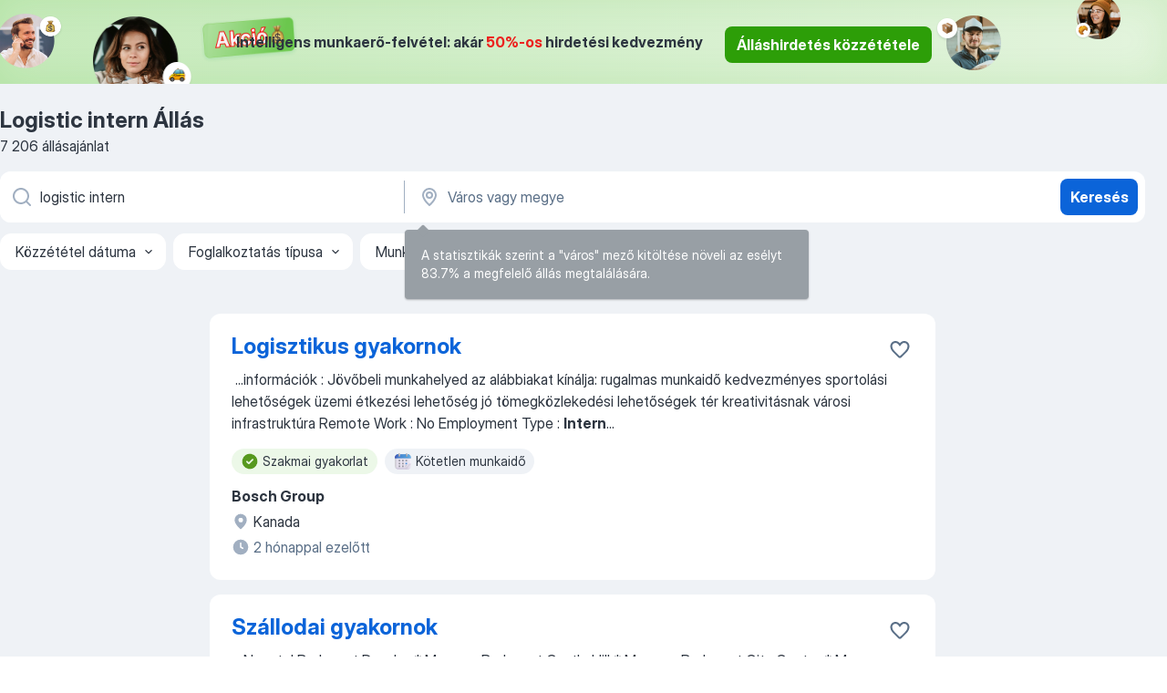

--- FILE ---
content_type: text/html
request_url: https://hu.jooble.org/%C3%A1ll%C3%A1s-logistic-intern
body_size: 105676
content:
<!DOCTYPE html><html lang="hu" xmlns="http://www.w3.org/1999/xhtml"><head><meta charset="utf-8"><link data-chunk="app" rel="stylesheet" href="/assets/app.7324e65269e8202330a9.css"><link data-chunk="SERP" rel="stylesheet" href="/assets/SERP.04657a1bc3acf7120258.css"><meta name="viewport" content="width=device-width,initial-scale=1.0,maximum-scale=5" /><meta property="og:site_name" content="Jooble" /><meta property="og:locale" content="hu" /><meta property="og:type" content="website" /><meta name="msvalidate.01" content="4E93DB804C5CCCD5B3AFF7486D4B2757" /><meta name="format-detection" content="telephone=no"><link rel="preconnect" href="https://www.googletagmanager.com" /><link rel="preconnect" href="https://www.google-analytics.com" /><link rel="dns-prefetch" href="https://www.google.com" /><link rel="dns-prefetch" href="https://apis.google.com" /><link rel="dns-prefetch" href="https://connect.facebook.net" /><link rel="dns-prefetch" href="https://www.facebook.com" /><link href="https://data-hu.jooble.org/assets/fonts/inter-display.css" rel="stylesheet"><link href="https://data-hu.jooble.org/assets/fonts/segoe.css" rel="stylesheet"><link rel="apple-touch-icon" href="/assets/images/favicon/ua/apple-touch-icon.png?v=4" /><link rel="apple-touch-icon" sizes="57x57" href="/assets/images/favicon/ua/apple-touch-icon-57x57.png?v=4" /><link rel="apple-touch-icon" sizes="60x60" href="/assets/images/favicon/ua/apple-touch-icon-60x60.png?v=4" /><link rel="apple-touch-icon" sizes="72x72" href="/assets/images/favicon/ua/apple-touch-icon-72x72.png?v=4" /><link rel="apple-touch-icon" sizes="76x76" href="/assets/images/favicon/ua/apple-touch-icon-76x76.png?v=4" /><link rel="apple-touch-icon" sizes="114x114" href="/assets/images/favicon/ua/apple-touch-icon-114x114.png?v=4" /><link rel="apple-touch-icon" sizes="120x120" href="/assets/images/favicon/ua/apple-touch-icon-120x120.png?v=4" /><link rel="apple-touch-icon" sizes="144x144" href="/assets/images/favicon/ua/apple-touch-icon-144x144.png?v=4" /><link rel="apple-touch-icon" sizes="152x152" href="/assets/images/favicon/ua/apple-touch-icon-152x152.png?v=4" /><link rel="apple-touch-icon" sizes="180x180" href="/assets/images/favicon/ua/apple-touch-icon-180x180.png?v=4" /><link rel="icon" type="image/png" sizes="16x16" href="/assets/images/favicon/ua/favicon-16x16.png?v=4"><link rel="icon" type="image/png" sizes="32x32" href="/assets/images/favicon/ua/favicon-32x32.png?v=4"><link rel="icon" type="image/png" sizes="48x48" href="/assets/images/favicon/ua/android-chrome-48x48.png?v=4"><link rel="icon" type="image/png" sizes="96x96" href="/assets/images/favicon/ua/android-chrome-96x96.png?v=4"><link rel="icon" type="image/png" sizes="144x144" href="/assets/images/favicon/ua/android-chrome-144x144.png?v=4"><link rel="icon" type="image/png" sizes="192x192" href="/assets/images/favicon/ua/android-chrome-192x192.png?v=4"><link rel="icon" type="image/png" sizes="194x194" href="/assets/images/favicon/ua/favicon-194x194.png?v=4"><link rel="icon" type="image/png" sizes="256x256" href="/assets/images/favicon/ua/android-chrome-256x256.png?v=4"><link rel="icon" type="image/png" sizes="384x384" href="/assets/images/favicon/ua/android-chrome-384x384.png?v=4"><link rel="icon" type="image/png" sizes="512x512" href="/assets/images/favicon/ua/android-chrome-512x512.png?v=4"><link rel="shortcut icon" type="image/x-icon" href="/assets/images/favicon/ua/favicon-ua.ico?v=4"><link rel="icon" href="/assets/images/favicon/ua/icon.svg?v=4" sizes="any" type="image/svg+xml"><meta name="msapplication-tooltip" content="Jooble"><meta name="msapplication-config" content="/browserconfig.xml"><meta name="msapplication-TileColor" content="#ffffff"><meta name="msapplication-TileImage" content="/assets/images/favicon/ua/mstile-144x144.png?v=4"><meta name="theme-color" content="#ffffff"><meta name="ir-site-verification-token" content="-1337664224"><script type="text/javascript" charset="utf-8">(function(g,o){g[o]=g[o]||function(){(g[o]['q']=g[o]['q']||[]).push(arguments)},g[o]['t']=1*new Date})(window,'_googCsa'); </script><script>!function(){if('PerformanceLongTaskTiming' in window) {var g=window.__tti={e:[]};g.o = new PerformanceObserver(function(l){g.e = g.e.concat(l.getEntries())});g.o.observe({entryTypes:['longtask']})}}();</script><script>!function(){var e,t,n,i,r={passive:!0,capture:!0},a=new Date,o=function(){i=[],t=-1,e=null,f(addEventListener)},c=function(i,r){e||(e=r,t=i,n=new Date,f(removeEventListener),u())},u=function(){if(t>=0&&t<n-a){var r={entryType:"first-input",name:e.type,target:e.target,cancelable:e.cancelable,startTime:e.timeStamp,processingStart:e.timeStamp+t};i.forEach((function(e){e(r)})),i=[]}},s=function(e){if(e.cancelable){var t=(e.timeStamp>1e12?new Date:performance.now())-e.timeStamp;"pointerdown"==e.type?function(e,t){var n=function(){c(e,t),a()},i=function(){a()},a=function(){removeEventListener("pointerup",n,r),removeEventListener("pointercancel",i,r)};addEventListener("pointerup",n,r),addEventListener("pointercancel",i,r)}(t,e):c(t,e)}},f=function(e){["mousedown","keydown","touchstart","pointerdown"].forEach((function(t){return e(t,s,r)}))},p="hidden"===document.visibilityState?0:1/0;addEventListener("visibilitychange",(function e(t){"hidden"===document.visibilityState&&(p=t.timeStamp,removeEventListener("visibilitychange",e,!0))}),!0);o(),self.webVitals={firstInputPolyfill:function(e){i.push(e),u()},resetFirstInputPolyfill:o,get firstHiddenTime(){return p}}}();</script><title data-rh="true">Logistic intern állás (Sürgősen!) - Január 2026 - Jooble</title><link data-rh="true" rel="canonical" href="https://hu.jooble.org/%C3%A1ll%C3%A1s-logistic-intern"/><link data-rh="true" hreflang="hu-HU" rel="alternate" href="https://hu.jooble.org/%C3%A1ll%C3%A1s-logistic-intern"/><meta data-rh="true" name="keywords" content="Állás Logistic intern, állás"/><meta data-rh="true" name="description" content="Új és aktuális Logistic intern állások. Keress munkát az összes magyar állásportálról a Jooble weboldalán! Ingyenes, gyors és kényelmes álláskeresés regisztráció nélkül. 13.200+ álláslehetőség."/><meta data-rh="true" property="og:image" content="/assets/images/open_graph/og_image.png"/><meta data-rh="true" property="og:url" content="https://hu.jooble.org/%C3%A1ll%C3%A1s-logistic-intern"/><meta data-rh="true" property="og:title" content="Logistic intern állás (Sürgősen!) - Január 2026 - Jooble"/><meta data-rh="true" property="og:description" content="Új és aktuális Logistic intern állások. Keress munkát az összes magyar állásportálról a Jooble weboldalán! Ingyenes, gyors és kényelmes álláskeresés regisztráció nélkül. 13.200+ álláslehetőség."/><script data-rh="true" type="application/ld+json">{"@context":"https://schema.org","@type":"BreadcrumbList","itemListElement":[[{"@type":"ListItem","position":1,"item":{"@id":"https://hu.jooble.org","name":"Munka"}},{"@type":"ListItem","position":2,"item":{"name":"Logistic intern"}}]]}</script><script data-rh="true" type="application/ld+json">{"@context":"https://schema.org","@type":"ItemList","numberOfItems":7206,"itemListElement":[[{"@type":"ListItem","position":1,"url":"https://hu.jooble.org/jdp/3563396006041625246"},{"@type":"ListItem","position":2,"url":"https://hu.jooble.org/jdp/-1516756172803052554"},{"@type":"ListItem","position":3,"url":"https://hu.jooble.org/jdp/1606585434651130393"},{"@type":"ListItem","position":4,"url":"https://hu.jooble.org/jdp/3237106697150273760"},{"@type":"ListItem","position":5,"url":"https://hu.jooble.org/jdp/-3003406546978099237"},{"@type":"ListItem","position":6,"url":"https://hu.jooble.org/jdp/-5656234319742349699"},{"@type":"ListItem","position":7,"url":"https://hu.jooble.org/jdp/3577771953096661727"},{"@type":"ListItem","position":8,"url":"https://hu.jooble.org/jdp/-4296110433701570803"},{"@type":"ListItem","position":9,"url":"https://hu.jooble.org/jdp/-3702901961937547838"},{"@type":"ListItem","position":10,"url":"https://hu.jooble.org/jdp/5314340210695179109"},{"@type":"ListItem","position":11,"url":"https://hu.jooble.org/jdp/-5101054853958006887"},{"@type":"ListItem","position":12,"url":"https://hu.jooble.org/jdp/7046910160429173192"},{"@type":"ListItem","position":13,"url":"https://hu.jooble.org/jdp/-4680881839204775362"},{"@type":"ListItem","position":14,"url":"https://hu.jooble.org/jdp/8550686376768679327"},{"@type":"ListItem","position":15,"url":"https://hu.jooble.org/jdp/-8497518690907942618"},{"@type":"ListItem","position":16,"url":"https://hu.jooble.org/jdp/-1850769460374450641"},{"@type":"ListItem","position":17,"url":"https://hu.jooble.org/jdp/-1870795855972987464"},{"@type":"ListItem","position":18,"url":"https://hu.jooble.org/jdp/-1353797905670026704"},{"@type":"ListItem","position":19,"url":"https://hu.jooble.org/jdp/-4525743984868976359"},{"@type":"ListItem","position":20,"url":"https://hu.jooble.org/jdp/1033942202577286723"},{"@type":"ListItem","position":21,"url":"https://hu.jooble.org/jdp/-5678228736996853577"},{"@type":"ListItem","position":22,"url":"https://hu.jooble.org/jdp/-699294475744099254"},{"@type":"ListItem","position":23,"url":"https://hu.jooble.org/jdp/-8489528365924077452"},{"@type":"ListItem","position":24,"url":"https://hu.jooble.org/jdp/-5796955193027509204"},{"@type":"ListItem","position":25,"url":"https://hu.jooble.org/jdp/-5797187896724779995"},{"@type":"ListItem","position":26,"url":"https://hu.jooble.org/jdp/-4766156143236289648"},{"@type":"ListItem","position":27,"url":"https://hu.jooble.org/jdp/-4242832973051825473"},{"@type":"ListItem","position":28,"url":"https://hu.jooble.org/jdp/-5270081650696789799"},{"@type":"ListItem","position":29,"url":"https://hu.jooble.org/jdp/8808402011777175311"},{"@type":"ListItem","position":30,"url":"https://hu.jooble.org/jdp/5863405420069202538"}]]}</script></head><body ondragstart="return false"><div id="app"><div class="zR2N9v"><div class="_1G2nM4"><div></div><div class="WdUhLT FGi2wF"><div class="bx-Ar6"><img class="ti4Pg5" src="/assets/images/discount_lead_generation_banner/standartManagers/moneyManager.png" alt=""/><img class="UxUH-J" src="/assets/images/discount_lead_generation_banner/standartManagers/carManager.png" alt=""/><img class="_800aZi" src="/assets/images/discount_lead_generation_banner/standartManagers/boxManager.png" alt=""/><img class="Fb4MWK" src="/assets/images/discount_lead_generation_banner/standartManagers/crouasantManager.png" alt=""/><img class="_7CrM4u" src="/assets/images/discount_lead_generation_banner/standartManagers/textFrame.png" alt=""/></div><div class="BFC8Xa"><p class="lXtW1P">Intelligens munkaerő-felvétel: akár <span class="kqlMdA">50%-os</span> hirdetési kedvezmény</p><div class="zAc2IY Rllk2d"><a class="yJhQFR PXIcBe _3JjIut Crhu4V q23Lgd C-tJVd" target="_blank" data-test-name="_discountLeadGenerationEmployerButton" href="/employer/account/registration?eref=leadgenbanner">Álláshirdetés közzététele</a></div></div></div><div id="serpContainer" class="_0CG45k"><div class="+MdXgT"><header class="VavEB9"><div class="qD9dwK"><h1 class="_518B8Z">Logistic intern Állás</h1><div company="p" class="cXVOTD">7206 állásajánlat</div></div><div class=""><form class="CXE+FW" data-test-name="_searchForm"><div class="tXoMlu"><div class="kySr3o EIHqTW"><div class="H-KSNn"><div class="Y6LTZC RKazSn"><div class="_0vIToK"><svg class="BC4g2E abyhUO gexuVd kPZVKg"><use xlink:href="/assets/sprite.1oxueCVBzlo-hocQRlhy.svg#icon-magnifier-usage"></use></svg><input id="input_:R55j8h:" class="_2cXMBT aHpE4r _5sX2B+" placeholder="Én ... állásokat keresek" type="text" spellcheck="false" name="keyword" autoComplete="off" autoCapitalize="off" data-test-name="_searchFormKeywordInput" aria-label="Adja meg, milyen állást keres" value="logistic intern"/></div></div></div></div><div class="kySr3o _9+Weu7"><div class="H-KSNn"><div class="Y6LTZC RKazSn"><div class="_0vIToK"><svg class="BC4g2E abyhUO gexuVd kPZVKg"><use xlink:href="/assets/sprite.1oxueCVBzlo-hocQRlhy.svg#icon-map_marker-usage"></use></svg><input id="tbRegion" class="_2cXMBT aHpE4r _5sX2B+" placeholder="Város vagy megye" type="text" spellcheck="false" name="region" autoComplete="off" autoCapitalize="off" data-test-name="_searchFormRegionInput" aria-label="Navedite grad u kojem tražite posao" value=""/></div></div></div></div></div><button type="submit" class="VMdYVt i6dNg1 oUsVL7 xVPKbj ZuTpxY">Keresés</button></form></div><div class="p7hDF8"><div class="apmZrt" data-test-name="_smartTagsFilter" role="region" aria-label="Filters"><button type="button" class="wYznI5"><span class="_1apRDx">Közzététel dátuma</span><svg class="KaSFrq DuJhnH GM7Sgs _398Jb4"><use xlink:href="/assets/sprite.1oxueCVBzlo-hocQRlhy.svg#icon-chevron_down-usage"></use></svg></button><button type="button" class="wYznI5"><span class="_1apRDx">Foglalkoztatás típusa</span><svg class="KaSFrq DuJhnH GM7Sgs _398Jb4"><use xlink:href="/assets/sprite.1oxueCVBzlo-hocQRlhy.svg#icon-chevron_down-usage"></use></svg></button><button type="button" class="wYznI5"><span class="_1apRDx">Munkatapasztalat</span><svg class="KaSFrq DuJhnH GM7Sgs _398Jb4"><use xlink:href="/assets/sprite.1oxueCVBzlo-hocQRlhy.svg#icon-chevron_down-usage"></use></svg></button><button type="button" class="wYznI5"><span class="_1apRDx">Lakhely (település)</span><svg class="KaSFrq DuJhnH GM7Sgs _398Jb4"><use xlink:href="/assets/sprite.1oxueCVBzlo-hocQRlhy.svg#icon-chevron_down-usage"></use></svg></button><button type="button" class="wYznI5"><span class="_1apRDx">Fizetés</span><svg class="KaSFrq DuJhnH GM7Sgs _398Jb4"><use xlink:href="/assets/sprite.1oxueCVBzlo-hocQRlhy.svg#icon-chevron_down-usage"></use></svg></button></div></div></header><div class="y+s7YY"><div class="Amjssv"><main class="toVmC+" role="main"><div class="NeCPdn" id="topBarContainer"><div class="dKIuea"></div></div><div class="bXbgrv" id="serpContent"><div><div class="infinite-scroll-component__outerdiv"><div class="infinite-scroll-component ZbPfXY _serpContentBlock" style="height:auto;overflow:auto;-webkit-overflow-scrolling:touch"><div><ul class="kiBEcn"><li></li><li><div id="3563396006041625246" data-test-name="_jobCard" class="+n4WEb rHG1ci"><div class="_9q4Aij"><h2 class="jA9gFS dUatPc"><a class="_8w9Ce2 tUC4Fj _6i4Nb0 wtCvxI job_card_link" target="_blank" href="https://hu.jooble.org/jdp/3563396006041625246">Logisztikus gyakornok</a></h2><div class="_5A-eEY"><div class="Bdpujj"><button type="button" class="ZapzXe _9WpygY XEfYdx JFkX+L vMdXr7 RNbuqd" data-test-name="jobFavoritesButton__3563396006041625246" aria-label="Mentés a gyűjteménybe"><span class="H2e2t1 +gVFyQ"><svg class="KaSFrq JAzKjj _0ng4na"><use xlink:href="/assets/sprite.1oxueCVBzlo-hocQRlhy.svg#icon-heart_outline-usage"></use></svg></span></button></div></div></div><div><div class="QZH8mt"><div class="GEyos4">&nbsp;...<span>információk :   
 Jövőbeli munkahelyed az alábbiakat kínálja: 
 rugalmas munkaidő kedvezményes sportolási lehetőségek üzemi étkezési lehetőség jó tömegközlekedési lehetőségek tér kreativitásnak városi infrastruktúra 
 Remote Work :   
 No 
 Employment Type :   
 </span><b>Intern</b>...&nbsp;</div><div class="rvi8+s"><div class="tXxXy-"><div data-name="szakmai_gyakorlat" data-test-name="_highlightedTag" class="K8ZLnh tag fT460t"><svg class="KaSFrq DuJhnH GeatqJ"><use xlink:href="/assets/sprite.1oxueCVBzlo-hocQRlhy.svg#icon-check_match-usage"></use></svg>Szakmai gyakorlat</div><div data-name="kotetlen_munkaido" data-test-name="_jobTag" class="K8ZLnh tag _7Amkfs"><div class="uE1IG0" style="background-image:url(/assets/images/tagIconsNew/emoji_tear_off_calendar.svg)"></div>Kötetlen munkaidő</div></div></div></div><div class="L4BhzZ wrapper__new_tags_design"><div class="E6E0jY"><div class="pXyhD4 VeoRvG"><div class="heru4z"><p class="z6WlhX" data-test-name="_companyName">Bosch Group</p></div></div><div class="blapLw gj1vO6 fhg31q nxYYVJ" tabindex="-1"><svg class="BC4g2E c6AqqO gexuVd kE3ssB DlQ0Ty icon_gray_soft mdorqd"><use xlink:href="/assets/sprite.1oxueCVBzlo-hocQRlhy.svg#icon-map_marker_filled-usage"></use></svg><div class="caption NTRJBV">Kanada</div></div><div class="blapLw gj1vO6 fhg31q fGYTou"><svg class="BC4g2E c6AqqO gexuVd kE3ssB DlQ0Ty icon_gray_soft jjtReA"><use xlink:href="/assets/sprite.1oxueCVBzlo-hocQRlhy.svg#icon-clock_filled-usage"></use></svg><div class="caption Vk-5Da">2 hónappal ezelőtt</div></div></div></div></div></div></li><li><div id="-1516756172803052554" data-test-name="_jobCard" class="+n4WEb rHG1ci"><div class="_9q4Aij"><h2 class="jA9gFS dUatPc"><a class="_8w9Ce2 tUC4Fj _6i4Nb0 wtCvxI job_card_link" target="_blank" href="https://hu.jooble.org/jdp/-1516756172803052554">Szállodai gyakornok</a></h2><div class="_5A-eEY"><div class="Bdpujj"><button type="button" class="ZapzXe _9WpygY XEfYdx JFkX+L vMdXr7 RNbuqd" data-test-name="jobFavoritesButton__-1516756172803052554" aria-label="Mentés a gyűjteménybe"><span class="H2e2t1 +gVFyQ"><svg class="KaSFrq JAzKjj _0ng4na"><use xlink:href="/assets/sprite.1oxueCVBzlo-hocQRlhy.svg#icon-heart_outline-usage"></use></svg></span></button></div></div></div><div><div class="QZH8mt"><div class="GEyos4">&nbsp;...<span>Novotel Budapest Danube * Mercure Budapest Castle Hill * Mercure Budapest City Center * Mercure Budapest Korona * ibis Styles Budapest Center * ibis Styles Budapest City * ibis Budapest Centrum * ibis Budapest City 
 Remote Work :   
 No 
 Employment Type :   
 </span><b>Intern</b>...&nbsp;</div><div class="rvi8+s"><div class="tXxXy-"><div data-name="szakmai_gyakorlat" data-test-name="_highlightedTag" class="K8ZLnh tag fT460t"><svg class="KaSFrq DuJhnH GeatqJ"><use xlink:href="/assets/sprite.1oxueCVBzlo-hocQRlhy.svg#icon-check_match-usage"></use></svg>Szakmai gyakorlat</div><div data-name="delelottos" data-test-name="_jobTag" class="K8ZLnh tag _7Amkfs"><div class="uE1IG0" style="background-image:url(/assets/images/tagIconsNew/emoji_tear_off_calendar.svg)"></div>Délelőttös</div></div></div></div><div class="L4BhzZ wrapper__new_tags_design"><div class="E6E0jY"><div class="pXyhD4 VeoRvG"><div class="heru4z"><p class="z6WlhX" data-test-name="_companyName">AccorHotel</p></div></div><div class="blapLw gj1vO6 fhg31q nxYYVJ" tabindex="-1"><svg class="BC4g2E c6AqqO gexuVd kE3ssB DlQ0Ty icon_gray_soft mdorqd"><use xlink:href="/assets/sprite.1oxueCVBzlo-hocQRlhy.svg#icon-map_marker_filled-usage"></use></svg><div class="caption NTRJBV">Budapest</div></div><div class="blapLw gj1vO6 fhg31q fGYTou"><svg class="BC4g2E c6AqqO gexuVd kE3ssB DlQ0Ty icon_gray_soft jjtReA"><use xlink:href="/assets/sprite.1oxueCVBzlo-hocQRlhy.svg#icon-clock_filled-usage"></use></svg><div class="caption Vk-5Da">Egy hónappal ezelőtt</div></div></div></div></div></div></li><li><div id="1606585434651130393" data-test-name="_jobCard" class="+n4WEb rHG1ci"><div class="_9q4Aij"><h2 class="jA9gFS dUatPc"><a class="_8w9Ce2 tUC4Fj _6i4Nb0 wtCvxI job_card_link" target="_blank" href="https://hu.jooble.org/jdp/1606585434651130393">Finance &amp; Administrative Assistant - HU</a></h2><div class="_5A-eEY"><div class="Bdpujj"><button type="button" class="ZapzXe _9WpygY XEfYdx JFkX+L vMdXr7 RNbuqd" data-test-name="jobFavoritesButton__1606585434651130393" aria-label="Mentés a gyűjteménybe"><span class="H2e2t1 +gVFyQ"><svg class="KaSFrq JAzKjj _0ng4na"><use xlink:href="/assets/sprite.1oxueCVBzlo-hocQRlhy.svg#icon-heart_outline-usage"></use></svg></span></button></div></div></div><div><div class="QZH8mt"><div class="GEyos4">&nbsp;...<span>Überprüfung der Genauigkeit und Vollständigkeit eingehender Rechnungen (formal und inhaltlich); 
 Erfassung der Rechnungen im </span><b>internen </b><span>Finanzsystem; 
 Kontrolle der Kassenbucheinträge und Abgleich mit POS-Transaktionen, einschließlich Identifizierung von Abweichungen</span>...&nbsp;</div><div class="rvi8+s"><div class="tXxXy-"><div data-name="szakmai_gyakorlat" data-test-name="_highlightedTag" class="K8ZLnh tag fT460t"><svg class="KaSFrq DuJhnH GeatqJ"><use xlink:href="/assets/sprite.1oxueCVBzlo-hocQRlhy.svg#icon-check_match-usage"></use></svg>Szakmai gyakorlat</div></div></div></div><div class="L4BhzZ wrapper__new_tags_design"><div class="E6E0jY"><div class="pXyhD4 VeoRvG"><div class="heru4z"><p class="z6WlhX" data-test-name="_companyName">Klass Wagen Group</p></div></div><div class="blapLw gj1vO6 fhg31q nxYYVJ" tabindex="-1"><svg class="BC4g2E c6AqqO gexuVd kE3ssB DlQ0Ty icon_gray_soft mdorqd"><use xlink:href="/assets/sprite.1oxueCVBzlo-hocQRlhy.svg#icon-map_marker_filled-usage"></use></svg><div class="caption NTRJBV">Budapest</div></div><div class="blapLw gj1vO6 fhg31q fGYTou"><svg class="BC4g2E c6AqqO gexuVd kE3ssB DlQ0Ty icon_gray_soft jjtReA"><use xlink:href="/assets/sprite.1oxueCVBzlo-hocQRlhy.svg#icon-clock_filled-usage"></use></svg><div class="caption Vk-5Da">3 napja</div></div></div></div></div></div></li><li><div id="3237106697150273760" data-test-name="_jobCard" class="+n4WEb rHG1ci"><div class="_9q4Aij"><h2 class="jA9gFS dUatPc"><a class="_8w9Ce2 tUC4Fj _6i4Nb0 wtCvxI job_card_link" target="_blank" href="https://hu.jooble.org/jdp/3237106697150273760">Logisztikai gyakornok</a></h2><div class="_5A-eEY"><div class="Bdpujj"><button type="button" class="ZapzXe _9WpygY XEfYdx JFkX+L vMdXr7 RNbuqd" data-test-name="jobFavoritesButton__3237106697150273760" aria-label="Mentés a gyűjteménybe"><span class="H2e2t1 +gVFyQ"><svg class="KaSFrq JAzKjj _0ng4na"><use xlink:href="/assets/sprite.1oxueCVBzlo-hocQRlhy.svg#icon-heart_outline-usage"></use></svg></span></button></div></div></div><div><div class="QZH8mt"><div class="GEyos4">&nbsp;...<span>fejlődése fontos számunkra 

 Amennyiben kérdésed van a meghirdetett pozícióval kapcsolatban vagy kiválasztásod már folyamatban van és érdeklődni szeretnél vedd fel velünk a kapcsolatot az alábbi e-mail címen: 
 Remote Work :   
 No 
 Employment Type :   
 </span><b>Intern</b>...&nbsp;</div><div class="rvi8+s"><div class="tXxXy-"><div data-name="szakmai_gyakorlat" data-test-name="_highlightedTag" class="K8ZLnh tag fT460t"><svg class="KaSFrq DuJhnH GeatqJ"><use xlink:href="/assets/sprite.1oxueCVBzlo-hocQRlhy.svg#icon-check_match-usage"></use></svg>Szakmai gyakorlat</div></div></div></div><div class="L4BhzZ wrapper__new_tags_design"><div class="E6E0jY"><div class="pXyhD4 VeoRvG"><div class="heru4z"><p class="z6WlhX" data-test-name="_companyName">Bosch Group</p></div></div><div class="blapLw gj1vO6 fhg31q nxYYVJ" tabindex="-1"><svg class="BC4g2E c6AqqO gexuVd kE3ssB DlQ0Ty icon_gray_soft mdorqd"><use xlink:href="/assets/sprite.1oxueCVBzlo-hocQRlhy.svg#icon-map_marker_filled-usage"></use></svg><div class="caption NTRJBV">Heves, Heves</div></div><div class="blapLw gj1vO6 fhg31q fGYTou"><svg class="BC4g2E c6AqqO gexuVd kE3ssB DlQ0Ty icon_gray_soft jjtReA"><use xlink:href="/assets/sprite.1oxueCVBzlo-hocQRlhy.svg#icon-clock_filled-usage"></use></svg><div class="caption Vk-5Da">Egy hónappal ezelőtt</div></div></div></div></div></div></li><li><div id="-3003406546978099237" data-test-name="_jobCard" class="+n4WEb rHG1ci"><div class="_9q4Aij"><h2 class="jA9gFS dUatPc"><a class="_8w9Ce2 tUC4Fj _6i4Nb0 wtCvxI job_card_link" target="_blank" href="https://hu.jooble.org/jdp/-3003406546978099237">HR gyakornok</a></h2><div class="_5A-eEY"><div class="Bdpujj"><button type="button" class="ZapzXe _9WpygY XEfYdx JFkX+L vMdXr7 RNbuqd" data-test-name="jobFavoritesButton__-3003406546978099237" aria-label="Mentés a gyűjteménybe"><span class="H2e2t1 +gVFyQ"><svg class="KaSFrq JAzKjj _0ng4na"><use xlink:href="/assets/sprite.1oxueCVBzlo-hocQRlhy.svg#icon-heart_outline-usage"></use></svg></span></button></div></div></div><div><div class="QZH8mt"><div class="GEyos4">&nbsp;...<span>További információk :   
 Jövőbeli munkahelyed az alábbiakat kínálja: 
 Vidéki hazautazási költségtámogatás 
 Családias hangulat 
 Támogató környezet 
 Fejlődési lehetőség 
 Hibrid munkavégzési lehetőség 
 Remote Work :   
 No 
 Employment Type :   
 </span><b>Intern</b>...&nbsp;</div><div class="rvi8+s"><div class="tXxXy-"><div data-name="szakmai_gyakorlat" data-test-name="_highlightedTag" class="K8ZLnh tag fT460t"><svg class="KaSFrq DuJhnH GeatqJ"><use xlink:href="/assets/sprite.1oxueCVBzlo-hocQRlhy.svg#icon-check_match-usage"></use></svg>Szakmai gyakorlat</div><div data-name="fizikai_munka" data-test-name="_jobTag" class="K8ZLnh tag _7Amkfs"><div class="uE1IG0" style="background-image:url(/assets/images/tagIconsNew/emoji_round_pushpin.svg)"></div>Fizikai munka</div></div></div></div><div class="L4BhzZ wrapper__new_tags_design"><div class="E6E0jY"><div class="pXyhD4 VeoRvG"><div class="heru4z"><p class="z6WlhX" data-test-name="_companyName">Bosch Group</p></div></div><div class="blapLw gj1vO6 fhg31q nxYYVJ" tabindex="-1"><svg class="BC4g2E c6AqqO gexuVd kE3ssB DlQ0Ty icon_gray_soft mdorqd"><use xlink:href="/assets/sprite.1oxueCVBzlo-hocQRlhy.svg#icon-map_marker_filled-usage"></use></svg><div class="caption NTRJBV">Budapest</div></div><div class="blapLw gj1vO6 fhg31q fGYTou"><svg class="BC4g2E c6AqqO gexuVd kE3ssB DlQ0Ty icon_gray_soft jjtReA"><use xlink:href="/assets/sprite.1oxueCVBzlo-hocQRlhy.svg#icon-clock_filled-usage"></use></svg><div class="caption Vk-5Da">Egy hónappal ezelőtt</div></div></div></div></div></div></li><li><div id="-5656234319742349699" data-test-name="_jobCard" class="+n4WEb rHG1ci"><div class="_9q4Aij"><h2 class="jA9gFS dUatPc"><a class="_8w9Ce2 tUC4Fj _6i4Nb0 wtCvxI job_card_link" target="_blank" href="https://hu.jooble.org/jdp/-5656234319742349699">Pénzügyi munkatárs-gyakornok</a></h2><div class="_5A-eEY"><div class="Bdpujj"><button type="button" class="ZapzXe _9WpygY XEfYdx JFkX+L vMdXr7 RNbuqd" data-test-name="jobFavoritesButton__-5656234319742349699" aria-label="Mentés a gyűjteménybe"><span class="H2e2t1 +gVFyQ"><svg class="KaSFrq JAzKjj _0ng4na"><use xlink:href="/assets/sprite.1oxueCVBzlo-hocQRlhy.svg#icon-heart_outline-usage"></use></svg></span></button></div></div></div><div><div class="QZH8mt"><div class="GEyos4">&nbsp;...<span>hallgatói jogviszony 
 Min. heti 20 óra munkavégzés 
 További információk :   
* Please be informed that our remote working possibility is only available within Hungary due to European taxation regulation. 
 Remote Work :   
 No 
 Employment Type :   
 </span><b>Intern</b>...&nbsp;</div><div class="rvi8+s"><div class="tXxXy-"><div data-name="szakmai_gyakorlat" data-test-name="_highlightedTag" class="K8ZLnh tag fT460t"><svg class="KaSFrq DuJhnH GeatqJ"><use xlink:href="/assets/sprite.1oxueCVBzlo-hocQRlhy.svg#icon-check_match-usage"></use></svg>Szakmai gyakorlat</div></div></div></div><div class="L4BhzZ wrapper__new_tags_design"><div class="E6E0jY"><div class="pXyhD4 VeoRvG"><div class="heru4z"><p class="z6WlhX" data-test-name="_companyName">Deutsche Telekom IT Solutions</p></div></div><div class="blapLw gj1vO6 fhg31q nxYYVJ" tabindex="-1"><svg class="BC4g2E c6AqqO gexuVd kE3ssB DlQ0Ty icon_gray_soft mdorqd"><use xlink:href="/assets/sprite.1oxueCVBzlo-hocQRlhy.svg#icon-map_marker_filled-usage"></use></svg><div class="caption NTRJBV">Budapest</div></div><div class="blapLw gj1vO6 fhg31q fGYTou"><svg class="BC4g2E c6AqqO gexuVd kE3ssB DlQ0Ty icon_gray_soft jjtReA"><use xlink:href="/assets/sprite.1oxueCVBzlo-hocQRlhy.svg#icon-clock_filled-usage"></use></svg><div class="caption Vk-5Da">1 napja</div></div></div></div></div></div></li><li><div id="3577771953096661727" data-test-name="_jobCard" class="+n4WEb rHG1ci"><div class="_9q4Aij"><h2 class="jA9gFS dUatPc"><a class="_8w9Ce2 tUC4Fj _6i4Nb0 wtCvxI job_card_link" target="_blank" href="https://hu.jooble.org/jdp/3577771953096661727">Adatrögzítő gyakornok</a></h2><div class="_5A-eEY"><div class="Bdpujj"><button type="button" class="ZapzXe _9WpygY XEfYdx JFkX+L vMdXr7 RNbuqd" data-test-name="jobFavoritesButton__3577771953096661727" aria-label="Mentés a gyűjteménybe"><span class="H2e2t1 +gVFyQ"><svg class="KaSFrq JAzKjj _0ng4na"><use xlink:href="/assets/sprite.1oxueCVBzlo-hocQRlhy.svg#icon-heart_outline-usage"></use></svg></span></button></div></div></div><div><div class="QZH8mt"><div class="GEyos4"> Mind-Diák Szövetkezet  Adatrögzítő gyakornok 
 Feladatok 
 Utasadatok pontos és gyors rögzítése zárt rendszerbe 
 Adminisztrációs feladatok ellátása 
 Adatok ellenőrzése, hiányosságok jelzése 
 Kapcsolattartás a munkatársakkal a gördülékeny folyamatokért 
 Elvárások...</div><div class="rvi8+s"><div class="tXxXy-"><div data-name="szakmai_gyakorlat" data-test-name="_highlightedTag" class="K8ZLnh tag fT460t"><svg class="KaSFrq DuJhnH GeatqJ"><use xlink:href="/assets/sprite.1oxueCVBzlo-hocQRlhy.svg#icon-check_match-usage"></use></svg>Szakmai gyakorlat</div><div data-name="brutto_fizetes" data-test-name="_jobTag" class="K8ZLnh tag _7Amkfs"><div class="uE1IG0" style="background-image:url(/assets/images/tagIconsNew/emoji_dollar_banknote.svg)"></div>Bruttó bér</div></div></div></div><div class="L4BhzZ wrapper__new_tags_design"><img src="/css/images/plogo/7.gif" class="yUFQEM" aria-hidden="true" alt="dteCompanyLogo"/><div class="E6E0jY"><div class="pXyhD4 VeoRvG"><div class="heru4z"><p class="z6WlhX" data-test-name="_companyName">Mind-Diák Szövetkezet</p></div></div><div class="blapLw gj1vO6 fhg31q nxYYVJ" tabindex="-1"><svg class="BC4g2E c6AqqO gexuVd kE3ssB DlQ0Ty icon_gray_soft mdorqd"><use xlink:href="/assets/sprite.1oxueCVBzlo-hocQRlhy.svg#icon-map_marker_filled-usage"></use></svg><div class="caption NTRJBV">Budapest</div></div><div class="blapLw gj1vO6 fhg31q fGYTou"><svg class="BC4g2E c6AqqO gexuVd kE3ssB DlQ0Ty icon_gray_soft jjtReA"><use xlink:href="/assets/sprite.1oxueCVBzlo-hocQRlhy.svg#icon-clock_filled-usage"></use></svg><div class="caption Vk-5Da">10 napja</div></div></div></div></div></div></li><li></li><li><div id="-4296110433701570803" data-test-name="_jobCard" class="+n4WEb rHG1ci"><div class="_9q4Aij"><h2 class="jA9gFS dUatPc"><a class="_8w9Ce2 tUC4Fj _6i4Nb0 wtCvxI job_card_link" target="_blank" href="https://hu.jooble.org/jdp/-4296110433701570803">Cloud Developer OTC- SOLO (REF4946F)</a></h2><div class="_5A-eEY"><div class="Bdpujj"><button type="button" class="ZapzXe _9WpygY XEfYdx JFkX+L vMdXr7 RNbuqd" data-test-name="jobFavoritesButton__-4296110433701570803" aria-label="Mentés a gyűjteménybe"><span class="H2e2t1 +gVFyQ"><svg class="KaSFrq JAzKjj _0ng4na"><use xlink:href="/assets/sprite.1oxueCVBzlo-hocQRlhy.svg#icon-heart_outline-usage"></use></svg></span></button></div></div></div><div><div class="QZH8mt"><div class="GEyos4">&nbsp;...<span>and increase repeatability. 
 Build tools that improve operational efficiency  and raise the quality of service for customers and </span><b>internal </b><span>users.  
  Qualifications 


 You bring: 
~ Completed studies in a technical, engineering, or scientific subject (or</span>...&nbsp;</div><div class="rvi8+s"><div class="tXxXy-"><div data-name="szakmai_gyakorlat" data-test-name="_highlightedTag" class="K8ZLnh tag fT460t"><svg class="KaSFrq DuJhnH GeatqJ"><use xlink:href="/assets/sprite.1oxueCVBzlo-hocQRlhy.svg#icon-check_match-usage"></use></svg>Szakmai gyakorlat</div></div></div></div><div class="L4BhzZ wrapper__new_tags_design"><div class="E6E0jY"><div class="pXyhD4 VeoRvG"><div class="heru4z"><p class="z6WlhX" data-test-name="_companyName">Deutsche Telekom IT Solutions</p></div></div><div class="blapLw gj1vO6 fhg31q nxYYVJ" tabindex="-1"><svg class="BC4g2E c6AqqO gexuVd kE3ssB DlQ0Ty icon_gray_soft mdorqd"><use xlink:href="/assets/sprite.1oxueCVBzlo-hocQRlhy.svg#icon-map_marker_filled-usage"></use></svg><div class="caption NTRJBV">Pécs</div></div><div class="blapLw gj1vO6 fhg31q fGYTou"><svg class="BC4g2E c6AqqO gexuVd kE3ssB DlQ0Ty icon_gray_soft jjtReA"><use xlink:href="/assets/sprite.1oxueCVBzlo-hocQRlhy.svg#icon-clock_filled-usage"></use></svg><div class="caption Vk-5Da">3 napja</div></div></div></div></div></div></li><li><div id="-3702901961937547838" data-test-name="_jobCard" class="+n4WEb rHG1ci"><div class="_9q4Aij"><h2 class="jA9gFS dUatPc"><a class="_8w9Ce2 tUC4Fj _6i4Nb0 wtCvxI job_card_link" target="_blank" href="https://hu.jooble.org/jdp/-3702901961937547838">HR Specialist</a></h2><div class="_5A-eEY"><div class="Bdpujj"><button type="button" class="ZapzXe _9WpygY XEfYdx JFkX+L vMdXr7 RNbuqd" data-test-name="jobFavoritesButton__-3702901961937547838" aria-label="Mentés a gyűjteménybe"><span class="H2e2t1 +gVFyQ"><svg class="KaSFrq JAzKjj _0ng4na"><use xlink:href="/assets/sprite.1oxueCVBzlo-hocQRlhy.svg#icon-heart_outline-usage"></use></svg></span></button></div></div></div><div><div class="QZH8mt"><div class="GEyos4">&nbsp;...<span>Kaposvár, Hungary. 
 About the job: 
 Execute onboarding, offboarding, transfer, promotion, and attendance tracking processes for </span><b>internal </b><span>personnel in accordance with legal timelines; perform necessary system updates and manage documentation and archiving processes.</span>...&nbsp;</div><div class="rvi8+s"><div class="tXxXy-"><div data-name="szakmai_gyakorlat" data-test-name="_highlightedTag" class="K8ZLnh tag fT460t"><svg class="KaSFrq DuJhnH GeatqJ"><use xlink:href="/assets/sprite.1oxueCVBzlo-hocQRlhy.svg#icon-check_match-usage"></use></svg>Szakmai gyakorlat</div></div></div></div><div class="L4BhzZ wrapper__new_tags_design"><img src="/css/images/plogo/11.gif" class="yUFQEM" aria-hidden="true" alt="dteCompanyLogo"/><div class="E6E0jY"><div class="pXyhD4 VeoRvG"><div class="heru4z"><p class="z6WlhX" data-test-name="_companyName">Hays Hungary Kft.</p></div></div><div class="blapLw gj1vO6 fhg31q nxYYVJ" tabindex="-1"><svg class="BC4g2E c6AqqO gexuVd kE3ssB DlQ0Ty icon_gray_soft mdorqd"><use xlink:href="/assets/sprite.1oxueCVBzlo-hocQRlhy.svg#icon-map_marker_filled-usage"></use></svg><div class="caption NTRJBV">Magyarország</div></div><div class="blapLw gj1vO6 fhg31q fGYTou"><svg class="BC4g2E c6AqqO gexuVd kE3ssB DlQ0Ty icon_gray_soft jjtReA"><use xlink:href="/assets/sprite.1oxueCVBzlo-hocQRlhy.svg#icon-clock_filled-usage"></use></svg><div class="caption Vk-5Da">23 napja</div></div></div></div></div></div></li><li><div id="5314340210695179109" data-test-name="_jobCard" class="+n4WEb rHG1ci"><div class="_9q4Aij"><h2 class="jA9gFS dUatPc"><a class="_8w9Ce2 tUC4Fj _6i4Nb0 wtCvxI job_card_link" target="_blank" href="https://hu.jooble.org/jdp/5314340210695179109">Gyorséttermi diákmunka a KFC-ben - Király utca</a></h2><div class="_5A-eEY"><div class="Bdpujj"><button type="button" class="ZapzXe _9WpygY XEfYdx JFkX+L vMdXr7 RNbuqd" data-test-name="jobFavoritesButton__5314340210695179109" aria-label="Mentés a gyűjteménybe"><span class="H2e2t1 +gVFyQ"><svg class="KaSFrq JAzKjj _0ng4na"><use xlink:href="/assets/sprite.1oxueCVBzlo-hocQRlhy.svg#icon-heart_outline-usage"></use></svg></span></button></div></div></div><div><div class="QZH8mt"><div class="GEyos4">Gyorséttermi diákmunka a KFC-ben - Király utca
Leírás: Szeretnél egy menő munkát suli mellé? Jó társaságot, szuper juttatásokat és 25%-os kedvezményeket? Csatlakozz a KFC csapatához és szerezz valódi tapasztalatot vendéglátásban! Feladat:  Vendégek udvarias és gyors kiszolgálása...</div><div class="rvi8+s"><div class="tXxXy-"><div data-name="szakmai_gyakorlat" data-test-name="_highlightedTag" class="K8ZLnh tag fT460t"><svg class="KaSFrq DuJhnH GeatqJ"><use xlink:href="/assets/sprite.1oxueCVBzlo-hocQRlhy.svg#icon-check_match-usage"></use></svg>Szakmai gyakorlat</div></div></div></div><div class="L4BhzZ wrapper__new_tags_design"><img src="/css/images/plogo/5.gif" class="yUFQEM" aria-hidden="true" alt="dteCompanyLogo"/><div class="E6E0jY"><div class="pXyhD4 VeoRvG"><div class="heru4z"><p class="z6WlhX" data-test-name="_companyName">MADS Iskolaszövetkezet</p></div></div><div class="blapLw gj1vO6 fhg31q nxYYVJ" tabindex="-1"><svg class="BC4g2E c6AqqO gexuVd kE3ssB DlQ0Ty icon_gray_soft mdorqd"><use xlink:href="/assets/sprite.1oxueCVBzlo-hocQRlhy.svg#icon-map_marker_filled-usage"></use></svg><div class="caption NTRJBV">Budapest</div></div><div class="blapLw gj1vO6 fhg31q fGYTou"><svg class="BC4g2E c6AqqO gexuVd kE3ssB DlQ0Ty icon_gray_soft jjtReA"><use xlink:href="/assets/sprite.1oxueCVBzlo-hocQRlhy.svg#icon-clock_filled-usage"></use></svg><div class="caption Vk-5Da">3 napja</div></div></div></div></div></div></li><li><div id="-5101054853958006887" data-test-name="_jobCard" class="+n4WEb rHG1ci"><div class="_9q4Aij"><h2 class="jA9gFS dUatPc"><a class="_8w9Ce2 tUC4Fj _6i4Nb0 wtCvxI job_card_link" target="_blank" href="https://hu.jooble.org/jdp/-5101054853958006887">Gyorséttermi Dolgozó</a></h2><div class="_5A-eEY"><div class="Bdpujj"><button type="button" class="ZapzXe _9WpygY XEfYdx JFkX+L vMdXr7 RNbuqd" data-test-name="jobFavoritesButton__-5101054853958006887" aria-label="Mentés a gyűjteménybe"><span class="H2e2t1 +gVFyQ"><svg class="KaSFrq JAzKjj _0ng4na"><use xlink:href="/assets/sprite.1oxueCVBzlo-hocQRlhy.svg#icon-heart_outline-usage"></use></svg></span></button></div></div></div><div><div class="QZH8mt"><p class="b97WnG">1 700 - 2 100 €/hó</p><div class="GEyos4">Dolgozz Németországban, közvetlenül a dán határnál! ️

 McDonalds Schleswig (24837) & Kappeln (24376)

Stabil munkahelyet keresel Németországban, jó fizetéssel és biztos háttérrel?

Két McDonalds éttermünkbe keresünk

konyhai kisegítő / éttermi dolgozó munkatársakat...</div><div class="rvi8+s"><div class="tXxXy-"><div data-name="suggested" data-test-name="_highlightedTag" class="K8ZLnh tag fT460t"><svg class="KaSFrq DuJhnH GeatqJ"><use xlink:href="/assets/sprite.1oxueCVBzlo-hocQRlhy.svg#icon-check_match-usage"></use></svg>Ajánlott</div><div data-name="oraberes" data-test-name="_jobTag" class="K8ZLnh tag _7Amkfs"><div class="uE1IG0" style="background-image:url(/assets/images/tagIconsNew/emoji_dollar_banknote.svg)"></div>Órabéres</div><div data-name="brutto_fizetes" data-test-name="_jobTag" class="K8ZLnh tag _7Amkfs"><div class="uE1IG0" style="background-image:url(/assets/images/tagIconsNew/emoji_dollar_banknote.svg)"></div>Bruttó bér</div><div data-name="netto_fizetes" data-test-name="_jobTag" class="K8ZLnh tag _7Amkfs"><div class="uE1IG0" style="background-image:url(/assets/images/tagIconsNew/emoji_dollar_banknote.svg)"></div>Nettó bér</div><div data-name="karacsonyi" data-test-name="_jobTag" class="K8ZLnh tag _7Amkfs"><div class="uE1IG0" style="background-image:url(/assets/images/tagIconsNew/emoji_briefcase.svg)"></div>Karácsonyi</div><div data-name="azonnali_munka" data-test-name="_jobTag" class="K8ZLnh tag _7Amkfs"><div class="uE1IG0" style="background-image:url(/assets/images/tagIconsNew/emoji_round_pushpin.svg)"></div>Azonnali munka</div><div data-name="hetvegi" data-test-name="_jobTag" class="K8ZLnh tag _7Amkfs"><div class="uE1IG0" style="background-image:url(/assets/images/tagIconsNew/emoji_tear_off_calendar.svg)"></div>Hétvégi</div></div></div></div><div class="L4BhzZ wrapper__new_tags_design"><img src="/css/images/company/634075_8584633515140380274.png" class="_3hk3rl" aria-hidden="true" alt="dteCompanyLogo"/><div class="E6E0jY"><div class="pXyhD4 VeoRvG"><div class="heru4z"><p class="z6WlhX" data-test-name="_companyName">ON7 GmbH</p></div></div><a href="https://hu.jooble.org/%C3%A1ll%C3%A1s/N%C3%A9metorsz%C3%A1g" class="blapLw gj1vO6 fhg31q nxYYVJ" tabindex="-1"><svg class="BC4g2E c6AqqO gexuVd kE3ssB DlQ0Ty icon_gray_soft mdorqd"><use xlink:href="/assets/sprite.1oxueCVBzlo-hocQRlhy.svg#icon-map_marker_filled-usage"></use></svg><div class="caption NTRJBV">Németország</div></a><div class="blapLw gj1vO6 fhg31q fGYTou"><svg class="BC4g2E c6AqqO gexuVd kE3ssB DlQ0Ty icon_gray_soft jjtReA"><use xlink:href="/assets/sprite.1oxueCVBzlo-hocQRlhy.svg#icon-clock_filled-usage"></use></svg><div class="caption Vk-5Da">3 napja</div></div></div></div></div></div></li><li><div id="7046910160429173192" data-test-name="_jobCard" class="+n4WEb rHG1ci"><div class="_9q4Aij"><h2 class="jA9gFS dUatPc"><a class="_8w9Ce2 tUC4Fj _6i4Nb0 wtCvxI job_card_link" target="_blank" href="https://hu.jooble.org/jdp/7046910160429173192">Student work - Fast Food Restaurant (WHC022160)</a></h2><div class="_5A-eEY"><div class="Bdpujj"><button type="button" class="ZapzXe _9WpygY XEfYdx JFkX+L vMdXr7 RNbuqd" data-test-name="jobFavoritesButton__7046910160429173192" aria-label="Mentés a gyűjteménybe"><span class="H2e2t1 +gVFyQ"><svg class="KaSFrq JAzKjj _0ng4na"><use xlink:href="/assets/sprite.1oxueCVBzlo-hocQRlhy.svg#icon-heart_outline-usage"></use></svg></span></button></div></div></div><div><div class="QZH8mt"><div class="GEyos4"> Feladator 
 If you are looking for a long-term job and would like to work in a good team with friends, then apply! Become our student and work at McDonald’s!
 Feladatok: 
 Orders pick up from guests 
 Cash register management 
 Kitchen tasks (preparation of meals,...</div><div class="rvi8+s"><div class="tXxXy-"><div data-name="suggested" data-test-name="_highlightedTag" class="K8ZLnh tag fT460t"><svg class="KaSFrq DuJhnH GeatqJ"><use xlink:href="/assets/sprite.1oxueCVBzlo-hocQRlhy.svg#icon-check_match-usage"></use></svg>Ajánlott</div><div data-name="teljes_munkaido" data-test-name="_jobTag" class="K8ZLnh tag _7Amkfs"><div class="uE1IG0" style="background-image:url(/assets/images/tagIconsNew/emoji_briefcase.svg)"></div>Teljes munkaidő</div><div data-name="muszakos_munka" data-test-name="_jobTag" class="K8ZLnh tag _7Amkfs"><div class="uE1IG0" style="background-image:url(/assets/images/tagIconsNew/emoji_tear_off_calendar.svg)"></div>Műszakos munka</div></div></div></div><div class="L4BhzZ wrapper__new_tags_design"><img src="/css/images/plogo/11.gif" class="yUFQEM" aria-hidden="true" alt="dteCompanyLogo"/><div class="E6E0jY"><div class="blapLw gj1vO6 fhg31q nxYYVJ" tabindex="-1"><svg class="BC4g2E c6AqqO gexuVd kE3ssB DlQ0Ty icon_gray_soft mdorqd"><use xlink:href="/assets/sprite.1oxueCVBzlo-hocQRlhy.svg#icon-map_marker_filled-usage"></use></svg><div class="caption NTRJBV">Győr-Moson-Sopron megye</div></div><div class="blapLw gj1vO6 fhg31q fGYTou"><svg class="BC4g2E c6AqqO gexuVd kE3ssB DlQ0Ty icon_gray_soft jjtReA"><use xlink:href="/assets/sprite.1oxueCVBzlo-hocQRlhy.svg#icon-clock_filled-usage"></use></svg><div class="caption Vk-5Da">4 napja</div></div></div></div></div></div></li><li><div id="-4680881839204775362" data-test-name="_jobCard" class="+n4WEb rHG1ci"><div class="_9q4Aij"><h2 class="jA9gFS dUatPc"><a class="_8w9Ce2 tUC4Fj _6i4Nb0 wtCvxI job_card_link" target="_blank" href="https://hu.jooble.org/jdp/-4680881839204775362">Logisztikai gyakornok Minőségügyi területen</a></h2><div class="_5A-eEY"><div class="Bdpujj"><button type="button" class="ZapzXe _9WpygY XEfYdx JFkX+L vMdXr7 RNbuqd" data-test-name="jobFavoritesButton__-4680881839204775362" aria-label="Mentés a gyűjteménybe"><span class="H2e2t1 +gVFyQ"><svg class="KaSFrq JAzKjj _0ng4na"><use xlink:href="/assets/sprite.1oxueCVBzlo-hocQRlhy.svg#icon-heart_outline-usage"></use></svg></span></button></div></div></div><div><div class="QZH8mt"><div class="GEyos4">&nbsp;...<span>fejlődése fontos számunkra 
 Amennyiben kérdésed van a meghirdetett pozícióval kapcsolatban vagy kiválasztásod már folyamatban van és érdeklődni szeretnél vedd fel velünk a kapcsolatot az alábbi e-mail címen: 
 Remote Work :   
 No 
 Employment Type :   
 </span><b>Intern</b>...&nbsp;</div><div class="rvi8+s"><div class="tXxXy-"><div data-name="szakmai_gyakorlat" data-test-name="_highlightedTag" class="K8ZLnh tag fT460t"><svg class="KaSFrq DuJhnH GeatqJ"><use xlink:href="/assets/sprite.1oxueCVBzlo-hocQRlhy.svg#icon-check_match-usage"></use></svg>Szakmai gyakorlat</div></div></div></div><div class="L4BhzZ wrapper__new_tags_design"><div class="E6E0jY"><div class="pXyhD4 VeoRvG"><div class="heru4z"><p class="z6WlhX" data-test-name="_companyName">Bosch Group</p></div></div><div class="blapLw gj1vO6 fhg31q nxYYVJ" tabindex="-1"><svg class="BC4g2E c6AqqO gexuVd kE3ssB DlQ0Ty icon_gray_soft mdorqd"><use xlink:href="/assets/sprite.1oxueCVBzlo-hocQRlhy.svg#icon-map_marker_filled-usage"></use></svg><div class="caption NTRJBV">Hatvani járás, Heves</div></div><div class="blapLw gj1vO6 fhg31q fGYTou"><svg class="BC4g2E c6AqqO gexuVd kE3ssB DlQ0Ty icon_gray_soft jjtReA"><use xlink:href="/assets/sprite.1oxueCVBzlo-hocQRlhy.svg#icon-clock_filled-usage"></use></svg><div class="caption Vk-5Da">2 hónappal ezelőtt</div></div></div></div></div></div></li><li><div id="8550686376768679327" data-test-name="_jobCard" class="+n4WEb rHG1ci"><div class="_9q4Aij"><h2 class="jA9gFS dUatPc"><a class="_8w9Ce2 tUC4Fj _6i4Nb0 wtCvxI job_card_link" target="_blank" href="https://hu.jooble.org/jdp/8550686376768679327">Logisztikai Gyakornok (autóipari gyáregység RBHM)</a></h2><div class="_5A-eEY"><div class="Bdpujj"><button type="button" class="ZapzXe _9WpygY XEfYdx JFkX+L vMdXr7 RNbuqd" data-test-name="jobFavoritesButton__8550686376768679327" aria-label="Mentés a gyűjteménybe"><span class="H2e2t1 +gVFyQ"><svg class="KaSFrq JAzKjj _0ng4na"><use xlink:href="/assets/sprite.1oxueCVBzlo-hocQRlhy.svg#icon-heart_outline-usage"></use></svg></span></button></div></div></div><div><div class="QZH8mt"><div class="GEyos4">&nbsp;...<span>idővel. Ennek érdekében az alábbi feltételeket biztosítjuk a számodra: 
 Családbarát munkahely: családi nap 
 Rugalmas munkaidő 
 Továbbá cégünknél remek munkakörnyezetet és modern létesítményeket kínálunk. 
 Remote Work :   
 No 
 Employment Type :   
 </span><b>Intern</b>...&nbsp;</div><div class="rvi8+s"><div class="tXxXy-"><div data-name="szakmai_gyakorlat" data-test-name="_highlightedTag" class="K8ZLnh tag fT460t"><svg class="KaSFrq DuJhnH GeatqJ"><use xlink:href="/assets/sprite.1oxueCVBzlo-hocQRlhy.svg#icon-check_match-usage"></use></svg>Szakmai gyakorlat</div><div data-name="kotetlen_munkaido" data-test-name="_jobTag" class="K8ZLnh tag _7Amkfs"><div class="uE1IG0" style="background-image:url(/assets/images/tagIconsNew/emoji_tear_off_calendar.svg)"></div>Kötetlen munkaidő</div></div></div></div><div class="L4BhzZ wrapper__new_tags_design"><div class="E6E0jY"><div class="pXyhD4 VeoRvG"><div class="heru4z"><p class="z6WlhX" data-test-name="_companyName">Bosch Group</p></div></div><div class="blapLw gj1vO6 fhg31q nxYYVJ" tabindex="-1"><svg class="BC4g2E c6AqqO gexuVd kE3ssB DlQ0Ty icon_gray_soft mdorqd"><use xlink:href="/assets/sprite.1oxueCVBzlo-hocQRlhy.svg#icon-map_marker_filled-usage"></use></svg><div class="caption NTRJBV">Kanada</div></div><div class="blapLw gj1vO6 fhg31q fGYTou"><svg class="BC4g2E c6AqqO gexuVd kE3ssB DlQ0Ty icon_gray_soft jjtReA"><use xlink:href="/assets/sprite.1oxueCVBzlo-hocQRlhy.svg#icon-clock_filled-usage"></use></svg><div class="caption Vk-5Da">Egy hónappal ezelőtt</div></div></div></div></div></div></li><li><div id="-8497518690907942618" data-test-name="_jobCard" class="+n4WEb rHG1ci"><div class="_9q4Aij"><h2 class="jA9gFS dUatPc"><a class="_8w9Ce2 tUC4Fj _6i4Nb0 wtCvxI job_card_link" target="_blank" href="https://hu.jooble.org/jdp/-8497518690907942618">RPA Fejlesztő gyakornok</a></h2><div class="_5A-eEY"><div class="Bdpujj"><button type="button" class="ZapzXe _9WpygY XEfYdx JFkX+L vMdXr7 RNbuqd" data-test-name="jobFavoritesButton__-8497518690907942618" aria-label="Mentés a gyűjteménybe"><span class="H2e2t1 +gVFyQ"><svg class="KaSFrq JAzKjj _0ng4na"><use xlink:href="/assets/sprite.1oxueCVBzlo-hocQRlhy.svg#icon-heart_outline-usage"></use></svg></span></button></div></div></div><div><div class="QZH8mt"><div class="GEyos4">&nbsp;...<span>lehetséges!
 Jövőbeli munkahelyed az alábbiakat kínálja: 
 rugalmas munkaidő home office kedvezményes sportolási lehetőségek vállalati étkezési lehetőség jó tömegközlekedési lehetőségek inspiráló munkakörnyezet 
 Remote Work :   
 No 
 Employment Type :   
 </span><b>Intern</b>...&nbsp;</div><div class="rvi8+s"><div class="tXxXy-"><div data-name="szakmai_gyakorlat" data-test-name="_highlightedTag" class="K8ZLnh tag fT460t"><svg class="KaSFrq DuJhnH GeatqJ"><use xlink:href="/assets/sprite.1oxueCVBzlo-hocQRlhy.svg#icon-check_match-usage"></use></svg>Szakmai gyakorlat</div><div data-name="kotetlen_munkaido" data-test-name="_jobTag" class="K8ZLnh tag _7Amkfs"><div class="uE1IG0" style="background-image:url(/assets/images/tagIconsNew/emoji_tear_off_calendar.svg)"></div>Kötetlen munkaidő</div></div></div></div><div class="L4BhzZ wrapper__new_tags_design"><div class="E6E0jY"><div class="pXyhD4 VeoRvG"><div class="heru4z"><p class="z6WlhX" data-test-name="_companyName">Bosch Group</p></div></div><div class="blapLw gj1vO6 fhg31q nxYYVJ" tabindex="-1"><svg class="BC4g2E c6AqqO gexuVd kE3ssB DlQ0Ty icon_gray_soft mdorqd"><use xlink:href="/assets/sprite.1oxueCVBzlo-hocQRlhy.svg#icon-map_marker_filled-usage"></use></svg><div class="caption NTRJBV">Kanada</div></div><div class="blapLw gj1vO6 fhg31q fGYTou"><svg class="BC4g2E c6AqqO gexuVd kE3ssB DlQ0Ty icon_gray_soft jjtReA"><use xlink:href="/assets/sprite.1oxueCVBzlo-hocQRlhy.svg#icon-clock_filled-usage"></use></svg><div class="caption Vk-5Da">3 napja</div></div></div></div></div></div></li><li><div id="-1850769460374450641" data-test-name="_jobCard" class="+n4WEb rHG1ci"><div class="_9q4Aij"><h2 class="jA9gFS dUatPc"><a class="_8w9Ce2 tUC4Fj _6i4Nb0 wtCvxI job_card_link" target="_blank" href="https://hu.jooble.org/jdp/-1850769460374450641">Gyorséttermi diákmunka a KFC-ben - Győr, Fehérvári út</a></h2><div class="_5A-eEY"><div class="Bdpujj"><button type="button" class="ZapzXe _9WpygY XEfYdx JFkX+L vMdXr7 RNbuqd" data-test-name="jobFavoritesButton__-1850769460374450641" aria-label="Mentés a gyűjteménybe"><span class="H2e2t1 +gVFyQ"><svg class="KaSFrq JAzKjj _0ng4na"><use xlink:href="/assets/sprite.1oxueCVBzlo-hocQRlhy.svg#icon-heart_outline-usage"></use></svg></span></button></div></div></div><div><div class="QZH8mt"><div class="GEyos4">Gyorséttermi diákmunka a KFC-ben - Győr, Fehérvári út
Leírás: Szeretnél egy menő munkát suli mellé? Jó társaságot, szuper juttatásokat és 25%-os kedvezményeket? Csatlakozz a KFC csapatához és szerezz valódi tapasztalatot vendéglátásban! Feladat:  Vendégek udvarias és gyors...</div><div class="rvi8+s"><div class="tXxXy-"><div data-name="szakmai_gyakorlat" data-test-name="_highlightedTag" class="K8ZLnh tag fT460t"><svg class="KaSFrq DuJhnH GeatqJ"><use xlink:href="/assets/sprite.1oxueCVBzlo-hocQRlhy.svg#icon-check_match-usage"></use></svg>Szakmai gyakorlat</div></div></div></div><div class="L4BhzZ wrapper__new_tags_design"><img src="/css/images/plogo/5.gif" class="yUFQEM" aria-hidden="true" alt="dteCompanyLogo"/><div class="E6E0jY"><div class="pXyhD4 VeoRvG"><div class="heru4z"><p class="z6WlhX" data-test-name="_companyName">MADS Iskolaszövetkezet</p></div></div><div class="blapLw gj1vO6 fhg31q nxYYVJ" tabindex="-1"><svg class="BC4g2E c6AqqO gexuVd kE3ssB DlQ0Ty icon_gray_soft mdorqd"><use xlink:href="/assets/sprite.1oxueCVBzlo-hocQRlhy.svg#icon-map_marker_filled-usage"></use></svg><div class="caption NTRJBV">Győr</div></div><div class="blapLw gj1vO6 fhg31q fGYTou"><svg class="BC4g2E c6AqqO gexuVd kE3ssB DlQ0Ty icon_gray_soft jjtReA"><use xlink:href="/assets/sprite.1oxueCVBzlo-hocQRlhy.svg#icon-clock_filled-usage"></use></svg><div class="caption Vk-5Da">14 napja</div></div></div></div></div></div></li><li><div id="-1870795855972987464" data-test-name="_jobCard" class="+n4WEb rHG1ci"><div class="_9q4Aij"><h2 class="jA9gFS dUatPc"><a class="_8w9Ce2 tUC4Fj _6i4Nb0 wtCvxI job_card_link" target="_blank" href="https://hu.jooble.org/jdp/-1870795855972987464">Senior Backend Developer (REF4451M)</a></h2><div class="_5A-eEY"><div class="Bdpujj"><button type="button" class="ZapzXe _9WpygY XEfYdx JFkX+L vMdXr7 RNbuqd" data-test-name="jobFavoritesButton__-1870795855972987464" aria-label="Mentés a gyűjteménybe"><span class="H2e2t1 +gVFyQ"><svg class="KaSFrq JAzKjj _0ng4na"><use xlink:href="/assets/sprite.1oxueCVBzlo-hocQRlhy.svg#icon-heart_outline-usage"></use></svg></span></button></div></div></div><div><div class="QZH8mt"><div class="GEyos4">&nbsp;...<span>evaluating metrics using Prometheus. 
 Databases like PostgreSQL MySQL MariaDB or MongoDB. 
 Several years of experience with agile </span><b>international </b><span>teams (working with SAFe and Scrum). 
 A team player with a strong quality mindset and a holistic perspective. 
 DevOps</span>...&nbsp;</div><div class="rvi8+s"><div class="tXxXy-"><div data-name="szakmai_gyakorlat" data-test-name="_highlightedTag" class="K8ZLnh tag fT460t"><svg class="KaSFrq DuJhnH GeatqJ"><use xlink:href="/assets/sprite.1oxueCVBzlo-hocQRlhy.svg#icon-check_match-usage"></use></svg>Szakmai gyakorlat</div></div></div></div><div class="L4BhzZ wrapper__new_tags_design"><div class="E6E0jY"><div class="pXyhD4 VeoRvG"><div class="heru4z"><p class="z6WlhX" data-test-name="_companyName">Deutsche Telekom IT Solutions</p></div></div><div class="blapLw gj1vO6 fhg31q nxYYVJ" tabindex="-1"><svg class="BC4g2E c6AqqO gexuVd kE3ssB DlQ0Ty icon_gray_soft mdorqd"><use xlink:href="/assets/sprite.1oxueCVBzlo-hocQRlhy.svg#icon-map_marker_filled-usage"></use></svg><div class="caption NTRJBV">Budapest</div></div><div class="blapLw gj1vO6 fhg31q fGYTou"><svg class="BC4g2E c6AqqO gexuVd kE3ssB DlQ0Ty icon_gray_soft jjtReA"><use xlink:href="/assets/sprite.1oxueCVBzlo-hocQRlhy.svg#icon-clock_filled-usage"></use></svg><div class="caption Vk-5Da">Egy hónappal ezelőtt</div></div></div></div></div></div></li><li><div id="-1353797905670026704" data-test-name="_jobCard" class="+n4WEb rHG1ci"><div class="_9q4Aij"><h2 class="jA9gFS dUatPc"><a class="_8w9Ce2 tUC4Fj _6i4Nb0 wtCvxI job_card_link" target="_blank" href="https://hu.jooble.org/jdp/-1353797905670026704">Diákmunka - Logistics &amp; Planning - Project Manager Intern</a></h2><div class="_5A-eEY"><div class="Bdpujj"><button type="button" class="ZapzXe _9WpygY XEfYdx JFkX+L vMdXr7 RNbuqd" data-test-name="jobFavoritesButton__-1353797905670026704" aria-label="Mentés a gyűjteménybe"><span class="H2e2t1 +gVFyQ"><svg class="KaSFrq JAzKjj _0ng4na"><use xlink:href="/assets/sprite.1oxueCVBzlo-hocQRlhy.svg#icon-heart_outline-usage"></use></svg></span></button></div></div></div><div><div class="QZH8mt"><p class="b97WnG">2 100 Ft/óra</p><div class="GEyos4">&nbsp;...<span>Great people make Schneider Electric a great company - and we are now looking to expand our Budapest based team with a </span><b>Logistics </b><span>and Planning </span><b>Intern.</b><span> 
 About the role: 
 Are you looking for a position that allows you to gain real life work experience and professional</span>...&nbsp;</div><div class="rvi8+s"><div class="tXxXy-"><div data-name="szakmai_gyakorlat" data-test-name="_highlightedTag" class="K8ZLnh tag fT460t"><svg class="KaSFrq DuJhnH GeatqJ"><use xlink:href="/assets/sprite.1oxueCVBzlo-hocQRlhy.svg#icon-check_match-usage"></use></svg>Szakmai gyakorlat</div><div data-name="reszmunkaido" data-test-name="_jobTag" class="K8ZLnh tag _7Amkfs"><div class="uE1IG0" style="background-image:url(/assets/images/tagIconsNew/emoji_briefcase.svg)"></div>Részmunkaidő</div></div></div></div><div class="L4BhzZ wrapper__new_tags_design"><img src="/css/images/plogo/161.gif" class="yUFQEM" aria-hidden="true" alt="dteCompanyLogo"/><div class="E6E0jY"><div class="pXyhD4 VeoRvG"><div class="heru4z"><p class="z6WlhX" data-test-name="_companyName">MŰISZ ISKOLASZÖVETKEZET</p></div></div><div class="blapLw gj1vO6 fhg31q nxYYVJ" tabindex="-1"><svg class="BC4g2E c6AqqO gexuVd kE3ssB DlQ0Ty icon_gray_soft mdorqd"><use xlink:href="/assets/sprite.1oxueCVBzlo-hocQRlhy.svg#icon-map_marker_filled-usage"></use></svg><div class="caption NTRJBV">Budapest, XIII. kerület</div></div><div class="blapLw gj1vO6 fhg31q fGYTou"><svg class="BC4g2E c6AqqO gexuVd kE3ssB DlQ0Ty icon_gray_soft jjtReA"><use xlink:href="/assets/sprite.1oxueCVBzlo-hocQRlhy.svg#icon-clock_filled-usage"></use></svg><div class="caption Vk-5Da">2 hónappal ezelőtt</div></div></div></div></div></div></li><li><div id="-4525743984868976359" data-test-name="_jobCard" class="+n4WEb rHG1ci"><div class="_9q4Aij"><h2 class="jA9gFS dUatPc"><a class="_8w9Ce2 tUC4Fj _6i4Nb0 wtCvxI job_card_link" target="_blank" href="https://hu.jooble.org/jdp/-4525743984868976359">Trade Pricing Intern</a></h2><div class="_5A-eEY"><div class="Bdpujj"><button type="button" class="ZapzXe _9WpygY XEfYdx JFkX+L vMdXr7 RNbuqd" data-test-name="jobFavoritesButton__-4525743984868976359" aria-label="Mentés a gyűjteménybe"><span class="H2e2t1 +gVFyQ"><svg class="KaSFrq JAzKjj _0ng4na"><use xlink:href="/assets/sprite.1oxueCVBzlo-hocQRlhy.svg#icon-heart_outline-usage"></use></svg></span></button></div></div></div><div><div class="QZH8mt"><div class="GEyos4"><span> Discover how our diverse, talented people are leading the way in making energy cleaner and better – and how you can play your part in our world-class team. 
 PannonDiák Iskolaszövetkezet  ·  hiszünk a tűz erejében 
</span></div><div class="rvi8+s"><div class="tXxXy-"><div data-name="szakmai_gyakorlat" data-test-name="_highlightedTag" class="K8ZLnh tag fT460t"><svg class="KaSFrq DuJhnH GeatqJ"><use xlink:href="/assets/sprite.1oxueCVBzlo-hocQRlhy.svg#icon-check_match-usage"></use></svg>Szakmai gyakorlat</div></div></div></div><div class="L4BhzZ wrapper__new_tags_design"><img src="/css/images/plogo/11.gif" class="yUFQEM" aria-hidden="true" alt="dteCompanyLogo"/><div class="E6E0jY"><div class="blapLw gj1vO6 fhg31q nxYYVJ" tabindex="-1"><svg class="BC4g2E c6AqqO gexuVd kE3ssB DlQ0Ty icon_gray_soft mdorqd"><use xlink:href="/assets/sprite.1oxueCVBzlo-hocQRlhy.svg#icon-map_marker_filled-usage"></use></svg><div class="caption NTRJBV">Budapest</div></div><div class="blapLw gj1vO6 fhg31q fGYTou"><svg class="BC4g2E c6AqqO gexuVd kE3ssB DlQ0Ty icon_gray_soft jjtReA"><use xlink:href="/assets/sprite.1oxueCVBzlo-hocQRlhy.svg#icon-clock_filled-usage"></use></svg><div class="caption Vk-5Da">11 napja</div></div></div></div></div></div></li><li><div id="1033942202577286723" data-test-name="_jobCard" class="+n4WEb rHG1ci"><div class="_9q4Aij"><h2 class="jA9gFS dUatPc"><a class="_8w9Ce2 tUC4Fj _6i4Nb0 wtCvxI job_card_link" target="_blank" href="https://hu.jooble.org/jdp/1033942202577286723">HR gyakornok Német nyelvtudással</a></h2><div class="_5A-eEY"><div class="Bdpujj"><button type="button" class="ZapzXe _9WpygY XEfYdx JFkX+L vMdXr7 RNbuqd" data-test-name="jobFavoritesButton__1033942202577286723" aria-label="Mentés a gyűjteménybe"><span class="H2e2t1 +gVFyQ"><svg class="KaSFrq JAzKjj _0ng4na"><use xlink:href="/assets/sprite.1oxueCVBzlo-hocQRlhy.svg#icon-heart_outline-usage"></use></svg></span></button></div></div></div><div><div class="QZH8mt"><div class="GEyos4">&nbsp;...<span>Jövőbeli munkahelyed az alábbiakat kínálja: 
 rugalmas munkaidő kedvezményes sportolási lehetőségek üzemi étkezési lehetőség jó tömegközlekedési lehetőségek tér kreativitásnak városi infrastrukúra HO lehetőség 
 Remote Work :   
 No 
 Employment Type :   
 </span><b>Intern</b>...&nbsp;</div><div class="rvi8+s"><div class="tXxXy-"><div data-name="szakmai_gyakorlat" data-test-name="_highlightedTag" class="K8ZLnh tag fT460t"><svg class="KaSFrq DuJhnH GeatqJ"><use xlink:href="/assets/sprite.1oxueCVBzlo-hocQRlhy.svg#icon-check_match-usage"></use></svg>Szakmai gyakorlat</div><div data-name="kotetlen_munkaido" data-test-name="_jobTag" class="K8ZLnh tag _7Amkfs"><div class="uE1IG0" style="background-image:url(/assets/images/tagIconsNew/emoji_tear_off_calendar.svg)"></div>Kötetlen munkaidő</div></div></div></div><div class="L4BhzZ wrapper__new_tags_design"><div class="E6E0jY"><div class="pXyhD4 VeoRvG"><div class="heru4z"><p class="z6WlhX" data-test-name="_companyName">Bosch Group</p></div></div><div class="blapLw gj1vO6 fhg31q nxYYVJ" tabindex="-1"><svg class="BC4g2E c6AqqO gexuVd kE3ssB DlQ0Ty icon_gray_soft mdorqd"><use xlink:href="/assets/sprite.1oxueCVBzlo-hocQRlhy.svg#icon-map_marker_filled-usage"></use></svg><div class="caption NTRJBV">Pest megye</div></div><div class="blapLw gj1vO6 fhg31q fGYTou"><svg class="BC4g2E c6AqqO gexuVd kE3ssB DlQ0Ty icon_gray_soft jjtReA"><use xlink:href="/assets/sprite.1oxueCVBzlo-hocQRlhy.svg#icon-clock_filled-usage"></use></svg><div class="caption Vk-5Da">2 hónappal ezelőtt</div></div></div></div></div></div></li><li><div id="-5678228736996853577" data-test-name="_jobCard" class="+n4WEb rHG1ci"><div class="_9q4Aij"><h2 class="jA9gFS dUatPc"><a class="_8w9Ce2 tUC4Fj _6i4Nb0 wtCvxI job_card_link" target="_blank" href="https://hu.jooble.org/jdp/-5678228736996853577">Technical Process Specialist Trainee (REF4819P)</a></h2><div class="_5A-eEY"><div class="Bdpujj"><button type="button" class="ZapzXe _9WpygY XEfYdx JFkX+L vMdXr7 RNbuqd" data-test-name="jobFavoritesButton__-5678228736996853577" aria-label="Mentés a gyűjteménybe"><span class="H2e2t1 +gVFyQ"><svg class="KaSFrq JAzKjj _0ng4na"><use xlink:href="/assets/sprite.1oxueCVBzlo-hocQRlhy.svg#icon-heart_outline-usage"></use></svg></span></button></div></div></div><div><div class="QZH8mt"><div class="GEyos4">&nbsp;...<span>való hajlam 
 További információk :   
~ Hálózati és informatikai ismerek 

* Please be informed that our remote working possibility is only available within Hungary due to European taxation regulation. 
 Remote Work :   
 Yes 
 Employment Type :   
 </span><b>Intern</b>...&nbsp;</div><div class="rvi8+s"><div class="tXxXy-"><div data-name="szakmai_gyakorlat" data-test-name="_highlightedTag" class="K8ZLnh tag fT460t"><svg class="KaSFrq DuJhnH GeatqJ"><use xlink:href="/assets/sprite.1oxueCVBzlo-hocQRlhy.svg#icon-check_match-usage"></use></svg>Szakmai gyakorlat</div><div data-name="muszakos_munka" data-test-name="_jobTag" class="K8ZLnh tag _7Amkfs"><div class="uE1IG0" style="background-image:url(/assets/images/tagIconsNew/emoji_tear_off_calendar.svg)"></div>Műszakos munka</div></div></div></div><div class="L4BhzZ wrapper__new_tags_design"><div class="E6E0jY"><div class="pXyhD4 VeoRvG"><div class="heru4z"><p class="z6WlhX" data-test-name="_companyName">Deutsche Telekom IT Solutions</p></div></div><div class="blapLw gj1vO6 fhg31q nxYYVJ" tabindex="-1"><svg class="BC4g2E c6AqqO gexuVd kE3ssB DlQ0Ty icon_gray_soft mdorqd"><use xlink:href="/assets/sprite.1oxueCVBzlo-hocQRlhy.svg#icon-map_marker_filled-usage"></use></svg><div class="caption NTRJBV">Kanada</div></div><div class="blapLw gj1vO6 fhg31q fGYTou"><svg class="BC4g2E c6AqqO gexuVd kE3ssB DlQ0Ty icon_gray_soft jjtReA"><use xlink:href="/assets/sprite.1oxueCVBzlo-hocQRlhy.svg#icon-clock_filled-usage"></use></svg><div class="caption Vk-5Da">2 hónappal ezelőtt</div></div></div></div></div></div></li><li><div id="-699294475744099254" data-test-name="_jobCard" class="+n4WEb rHG1ci"><div class="_9q4Aij"><h2 class="jA9gFS dUatPc"><a class="_8w9Ce2 tUC4Fj _6i4Nb0 wtCvxI job_card_link" target="_blank" href="https://hu.jooble.org/jdp/-699294475744099254">IT Security gyakornok (REF4686U)</a></h2><div class="_5A-eEY"><div class="Bdpujj"><button type="button" class="ZapzXe _9WpygY XEfYdx JFkX+L vMdXr7 RNbuqd" data-test-name="jobFavoritesButton__-699294475744099254" aria-label="Mentés a gyűjteménybe"><span class="H2e2t1 +gVFyQ"><svg class="KaSFrq JAzKjj _0ng4na"><use xlink:href="/assets/sprite.1oxueCVBzlo-hocQRlhy.svg#icon-heart_outline-usage"></use></svg></span></button></div></div></div><div><div class="QZH8mt"><div class="GEyos4">&nbsp;...<span>megtaláljuk a közös hangot hosszútávú karrierlehetőségeket biztosítunk számodra. 
* Please be informed that our remote working possibility is only available within Hungary due to European taxation regulation. 
 Remote Work :   
 Yes 
 Employment Type :   
 </span><b>Intern</b>...&nbsp;</div><div class="rvi8+s"><div class="tXxXy-"><div data-name="szakmai_gyakorlat" data-test-name="_highlightedTag" class="K8ZLnh tag fT460t"><svg class="KaSFrq DuJhnH GeatqJ"><use xlink:href="/assets/sprite.1oxueCVBzlo-hocQRlhy.svg#icon-check_match-usage"></use></svg>Szakmai gyakorlat</div><div data-name="hetvegi" data-test-name="_jobTag" class="K8ZLnh tag _7Amkfs"><div class="uE1IG0" style="background-image:url(/assets/images/tagIconsNew/emoji_tear_off_calendar.svg)"></div>Hétvégi</div></div></div></div><div class="L4BhzZ wrapper__new_tags_design"><div class="E6E0jY"><div class="pXyhD4 VeoRvG"><div class="heru4z"><p class="z6WlhX" data-test-name="_companyName">Deutsche Telekom IT Solutions</p></div></div><div class="blapLw gj1vO6 fhg31q nxYYVJ" tabindex="-1"><svg class="BC4g2E c6AqqO gexuVd kE3ssB DlQ0Ty icon_gray_soft mdorqd"><use xlink:href="/assets/sprite.1oxueCVBzlo-hocQRlhy.svg#icon-map_marker_filled-usage"></use></svg><div class="caption NTRJBV">Pécs</div></div><div class="blapLw gj1vO6 fhg31q fGYTou"><svg class="BC4g2E c6AqqO gexuVd kE3ssB DlQ0Ty icon_gray_soft jjtReA"><use xlink:href="/assets/sprite.1oxueCVBzlo-hocQRlhy.svg#icon-clock_filled-usage"></use></svg><div class="caption Vk-5Da">Egy hónappal ezelőtt</div></div></div></div></div></div></li><li><div id="-8489528365924077452" data-test-name="_jobCard" class="+n4WEb rHG1ci"><div class="_9q4Aij"><h2 class="jA9gFS dUatPc"><a class="_8w9Ce2 tUC4Fj _6i4Nb0 wtCvxI job_card_link" target="_blank" href="https://hu.jooble.org/jdp/-8489528365924077452">Nyugdíjas lobby takarító - KFC, Széll Kálmán tér</a></h2><div class="_5A-eEY"><div class="Bdpujj"><button type="button" class="ZapzXe _9WpygY XEfYdx JFkX+L vMdXr7 RNbuqd" data-test-name="jobFavoritesButton__-8489528365924077452" aria-label="Mentés a gyűjteménybe"><span class="H2e2t1 +gVFyQ"><svg class="KaSFrq JAzKjj _0ng4na"><use xlink:href="/assets/sprite.1oxueCVBzlo-hocQRlhy.svg#icon-heart_outline-usage"></use></svg></span></button></div></div></div><div><div class="QZH8mt"><div class="GEyos4">Nyugdíjas lobby takarító - KFC, Széll Kálmán tér
Leírás: Nyugdíjas munkatársak jelentkezését várjuk budapesti Széll Kálmán téri KFC gyorsétterembe, takarító munkakörbe.  Feladat:  Vendégtér, mosdók tisztán tartása
Asztalok letörlése
Tálcák összeszedése
Tálcatartók ürítése...</div><div class="rvi8+s"><div class="tXxXy-"><div data-name="szakmai_gyakorlat" data-test-name="_highlightedTag" class="K8ZLnh tag fT460t"><svg class="KaSFrq DuJhnH GeatqJ"><use xlink:href="/assets/sprite.1oxueCVBzlo-hocQRlhy.svg#icon-check_match-usage"></use></svg>Szakmai gyakorlat</div></div></div></div><div class="L4BhzZ wrapper__new_tags_design"><img src="/css/images/plogo/5.gif" class="yUFQEM" aria-hidden="true" alt="dteCompanyLogo"/><div class="E6E0jY"><div class="pXyhD4 VeoRvG"><div class="heru4z"><p class="z6WlhX" data-test-name="_companyName">MADS Iskolaszövetkezet</p></div></div><div class="blapLw gj1vO6 fhg31q nxYYVJ" tabindex="-1"><svg class="BC4g2E c6AqqO gexuVd kE3ssB DlQ0Ty icon_gray_soft mdorqd"><use xlink:href="/assets/sprite.1oxueCVBzlo-hocQRlhy.svg#icon-map_marker_filled-usage"></use></svg><div class="caption NTRJBV">Budapest</div></div><div class="blapLw gj1vO6 fhg31q fGYTou"><svg class="BC4g2E c6AqqO gexuVd kE3ssB DlQ0Ty icon_gray_soft jjtReA"><use xlink:href="/assets/sprite.1oxueCVBzlo-hocQRlhy.svg#icon-clock_filled-usage"></use></svg><div class="caption Vk-5Da">5 napja</div></div></div></div></div></div></li><li><div id="-5796955193027509204" data-test-name="_jobCard" class="+n4WEb rHG1ci"><div class="_9q4Aij"><h2 class="jA9gFS dUatPc"><a class="_8w9Ce2 tUC4Fj _6i4Nb0 wtCvxI job_card_link" target="_blank" href="https://hu.jooble.org/jdp/-5796955193027509204">Recruitment Consultant Trainee Carbyne Budapest</a></h2><div class="_5A-eEY"><div class="Bdpujj"><button type="button" class="ZapzXe _9WpygY XEfYdx JFkX+L vMdXr7 RNbuqd" data-test-name="jobFavoritesButton__-5796955193027509204" aria-label="Mentés a gyűjteménybe"><span class="H2e2t1 +gVFyQ"><svg class="KaSFrq JAzKjj _0ng4na"><use xlink:href="/assets/sprite.1oxueCVBzlo-hocQRlhy.svg#icon-heart_outline-usage"></use></svg></span></button></div></div></div><div><div class="QZH8mt"><div class="GEyos4">&nbsp;...<span>Carbyne is an </span><b>international </b><span> Life Science recruitment advisory business based on 20 years of experience in servicing industry leading companies in Europe. 
 Our mission is to enable patient access to innovative healthcare technologies by supporting Pharma & Biotech companies</span>...&nbsp;</div><div class="rvi8+s"><div class="tXxXy-"><div data-name="szakmai_gyakorlat" data-test-name="_highlightedTag" class="K8ZLnh tag fT460t"><svg class="KaSFrq DuJhnH GeatqJ"><use xlink:href="/assets/sprite.1oxueCVBzlo-hocQRlhy.svg#icon-check_match-usage"></use></svg>Szakmai gyakorlat</div><div data-name="teljes_munkaido" data-test-name="_jobTag" class="K8ZLnh tag _7Amkfs"><div class="uE1IG0" style="background-image:url(/assets/images/tagIconsNew/emoji_briefcase.svg)"></div>Teljes munkaidő</div></div></div></div><div class="L4BhzZ wrapper__new_tags_design"><div class="E6E0jY"><div class="pXyhD4 VeoRvG"><div class="heru4z"><p class="z6WlhX" data-test-name="_companyName">Carbyne</p></div></div><div class="blapLw gj1vO6 fhg31q nxYYVJ" tabindex="-1"><svg class="BC4g2E c6AqqO gexuVd kE3ssB DlQ0Ty icon_gray_soft mdorqd"><use xlink:href="/assets/sprite.1oxueCVBzlo-hocQRlhy.svg#icon-map_marker_filled-usage"></use></svg><div class="caption NTRJBV">Kanada</div></div><div class="blapLw gj1vO6 fhg31q fGYTou"><svg class="BC4g2E c6AqqO gexuVd kE3ssB DlQ0Ty icon_gray_soft jjtReA"><use xlink:href="/assets/sprite.1oxueCVBzlo-hocQRlhy.svg#icon-clock_filled-usage"></use></svg><div class="caption Vk-5Da">23 napja</div></div></div></div></div></div></li><li><div id="-5797187896724779995" data-test-name="_jobCard" class="+n4WEb rHG1ci"><div class="_9q4Aij"><h2 class="jA9gFS dUatPc"><a class="_8w9Ce2 tUC4Fj _6i4Nb0 wtCvxI job_card_link" target="_blank" href="https://hu.jooble.org/jdp/-5797187896724779995">Kötelező szakmai gyakorlatos (Békés, Bács, Csongrád-Csanád, Jász-Nagykun-Szolnok vármegye)</a></h2><div class="_5A-eEY"><div class="Bdpujj"><button type="button" class="ZapzXe _9WpygY XEfYdx JFkX+L vMdXr7 RNbuqd" data-test-name="jobFavoritesButton__-5797187896724779995" aria-label="Mentés a gyűjteménybe"><span class="H2e2t1 +gVFyQ"><svg class="KaSFrq JAzKjj _0ng4na"><use xlink:href="/assets/sprite.1oxueCVBzlo-hocQRlhy.svg#icon-heart_outline-usage"></use></svg></span></button></div></div></div><div><div class="QZH8mt"><div class="GEyos4"> Ha szeretnéd hasznosan eltölteni a kötelező szakmai gyakorlatodat egy kiemelkedően sikeres pénzintézet tagjaként, nálunk megteheted!

 Az OTP Bank Kelet-magyarországi régiója szakmai (kötelező) gyakorlat letöltésére gyakorlatos helyeket hirdet meg az alábbi vármegyékben...</div><div class="rvi8+s"><div class="tXxXy-"><div data-name="szakmai_gyakorlat" data-test-name="_highlightedTag" class="K8ZLnh tag fT460t"><svg class="KaSFrq DuJhnH GeatqJ"><use xlink:href="/assets/sprite.1oxueCVBzlo-hocQRlhy.svg#icon-check_match-usage"></use></svg>Szakmai gyakorlat</div></div></div></div><div class="L4BhzZ wrapper__new_tags_design"><div class="E6E0jY"><div class="pXyhD4 VeoRvG"><div class="heru4z"><p class="z6WlhX" data-test-name="_companyName">OTP Bank Nyrt.</p></div></div><div class="blapLw gj1vO6 fhg31q nxYYVJ" tabindex="-1"><svg class="BC4g2E c6AqqO gexuVd kE3ssB DlQ0Ty icon_gray_soft mdorqd"><use xlink:href="/assets/sprite.1oxueCVBzlo-hocQRlhy.svg#icon-map_marker_filled-usage"></use></svg><div class="caption NTRJBV">Kanada</div></div><div class="blapLw gj1vO6 fhg31q fGYTou"><svg class="BC4g2E c6AqqO gexuVd kE3ssB DlQ0Ty icon_gray_soft jjtReA"><use xlink:href="/assets/sprite.1oxueCVBzlo-hocQRlhy.svg#icon-clock_filled-usage"></use></svg><div class="caption Vk-5Da">Egy hónappal ezelőtt</div></div></div></div></div></div></li><li><div id="-4766156143236289648" data-test-name="_jobCard" class="+n4WEb rHG1ci"><div class="_9q4Aij"><h2 class="jA9gFS dUatPc"><a class="_8w9Ce2 tUC4Fj _6i4Nb0 wtCvxI job_card_link" target="_blank" href="https://hu.jooble.org/jdp/-4766156143236289648">German Speaking Technical Support Representative Intern</a></h2><div class="_5A-eEY"><div class="Bdpujj"><button type="button" class="ZapzXe _9WpygY XEfYdx JFkX+L vMdXr7 RNbuqd" data-test-name="jobFavoritesButton__-4766156143236289648" aria-label="Mentés a gyűjteménybe"><span class="H2e2t1 +gVFyQ"><svg class="KaSFrq JAzKjj _0ng4na"><use xlink:href="/assets/sprite.1oxueCVBzlo-hocQRlhy.svg#icon-heart_outline-usage"></use></svg></span></button></div></div></div><div><div class="QZH8mt"><div class="GEyos4">&nbsp;...<span>single incidents during activationinstallationimplementation and/or maintenance of TSR supported issues. 
 Increasetechnical issues </span><b>internally </b><span>to the appropriate support group while maintaining ownership of customer interaction. 
 Captures and documents knowledge to</span>...&nbsp;</div><div class="rvi8+s"><div class="tXxXy-"><div data-name="szakmai_gyakorlat" data-test-name="_highlightedTag" class="K8ZLnh tag fT460t"><svg class="KaSFrq DuJhnH GeatqJ"><use xlink:href="/assets/sprite.1oxueCVBzlo-hocQRlhy.svg#icon-check_match-usage"></use></svg>Szakmai gyakorlat</div><div data-name="reszmunkaido" data-test-name="_jobTag" class="K8ZLnh tag _7Amkfs"><div class="uE1IG0" style="background-image:url(/assets/images/tagIconsNew/emoji_briefcase.svg)"></div>Részmunkaidő</div></div></div></div><div class="L4BhzZ wrapper__new_tags_design"><div class="E6E0jY"><div class="pXyhD4 VeoRvG"><div class="heru4z"><p class="z6WlhX" data-test-name="_companyName">Emerson</p></div></div><div class="blapLw gj1vO6 fhg31q nxYYVJ" tabindex="-1"><svg class="BC4g2E c6AqqO gexuVd kE3ssB DlQ0Ty icon_gray_soft mdorqd"><use xlink:href="/assets/sprite.1oxueCVBzlo-hocQRlhy.svg#icon-map_marker_filled-usage"></use></svg><div class="caption NTRJBV">Budapest</div></div><div class="blapLw gj1vO6 fhg31q fGYTou"><svg class="BC4g2E c6AqqO gexuVd kE3ssB DlQ0Ty icon_gray_soft jjtReA"><use xlink:href="/assets/sprite.1oxueCVBzlo-hocQRlhy.svg#icon-clock_filled-usage"></use></svg><div class="caption Vk-5Da">2 hónappal ezelőtt</div></div></div></div></div></div></li><li><div id="-4242832973051825473" data-test-name="_jobCard" class="+n4WEb rHG1ci"><div class="_9q4Aij"><h2 class="jA9gFS dUatPc"><a class="_8w9Ce2 tUC4Fj _6i4Nb0 wtCvxI job_card_link" target="_blank" href="https://hu.jooble.org/jdp/-4242832973051825473">Délutáni munka suli után? Gyere a KFC-be! - Debrecen, Kishegyesi út</a></h2><div class="_5A-eEY"><div class="Bdpujj"><button type="button" class="ZapzXe _9WpygY XEfYdx JFkX+L vMdXr7 RNbuqd" data-test-name="jobFavoritesButton__-4242832973051825473" aria-label="Mentés a gyűjteménybe"><span class="H2e2t1 +gVFyQ"><svg class="KaSFrq JAzKjj _0ng4na"><use xlink:href="/assets/sprite.1oxueCVBzlo-hocQRlhy.svg#icon-heart_outline-usage"></use></svg></span></button></div></div></div><div><div class="QZH8mt"><div class="GEyos4">Délutáni munka suli után? Gyere a KFC-be! – Debrecen, Kishegyesi út
Leírás: Szeretnél egy menő munkát suli mellé? Jó társaságot, szuper juttatásokat és 25%-os kedvezményeket? Csatlakozz a KFC csapatához és szerezz valódi tapasztalatot vendéglátásban! Feladat:  Vendégek ...</div><div class="rvi8+s"><div class="tXxXy-"><div data-name="szakmai_gyakorlat" data-test-name="_highlightedTag" class="K8ZLnh tag fT460t"><svg class="KaSFrq DuJhnH GeatqJ"><use xlink:href="/assets/sprite.1oxueCVBzlo-hocQRlhy.svg#icon-check_match-usage"></use></svg>Szakmai gyakorlat</div><div data-name="delutani" data-test-name="_jobTag" class="K8ZLnh tag _7Amkfs"><div class="uE1IG0" style="background-image:url(/assets/images/tagIconsNew/emoji_tear_off_calendar.svg)"></div>Délutáni</div><div data-name="muszakos_munka" data-test-name="_jobTag" class="K8ZLnh tag _7Amkfs"><div class="uE1IG0" style="background-image:url(/assets/images/tagIconsNew/emoji_tear_off_calendar.svg)"></div>Műszakos munka</div></div></div></div><div class="L4BhzZ wrapper__new_tags_design"><img src="/css/images/plogo/5.gif" class="yUFQEM" aria-hidden="true" alt="dteCompanyLogo"/><div class="E6E0jY"><div class="pXyhD4 VeoRvG"><div class="heru4z"><p class="z6WlhX" data-test-name="_companyName">MADS Iskolaszövetkezet</p></div></div><div class="blapLw gj1vO6 fhg31q nxYYVJ" tabindex="-1"><svg class="BC4g2E c6AqqO gexuVd kE3ssB DlQ0Ty icon_gray_soft mdorqd"><use xlink:href="/assets/sprite.1oxueCVBzlo-hocQRlhy.svg#icon-map_marker_filled-usage"></use></svg><div class="caption NTRJBV">Debrecen</div></div><div class="blapLw gj1vO6 fhg31q fGYTou"><svg class="BC4g2E c6AqqO gexuVd kE3ssB DlQ0Ty icon_gray_soft jjtReA"><use xlink:href="/assets/sprite.1oxueCVBzlo-hocQRlhy.svg#icon-clock_filled-usage"></use></svg><div class="caption Vk-5Da">9 napja</div></div></div></div></div></div></li><li><div id="-5270081650696789799" data-test-name="_jobCard" class="+n4WEb rHG1ci"><div class="_9q4Aij"><h2 class="jA9gFS dUatPc"><a class="_8w9Ce2 tUC4Fj _6i4Nb0 wtCvxI job_card_link" target="_blank" href="https://hu.jooble.org/jdp/-5270081650696789799">Senior System Administrator OTC - SOLO (REF4975C)</a></h2><div class="_5A-eEY"><div class="Bdpujj"><button type="button" class="ZapzXe _9WpygY XEfYdx JFkX+L vMdXr7 RNbuqd" data-test-name="jobFavoritesButton__-5270081650696789799" aria-label="Mentés a gyűjteménybe"><span class="H2e2t1 +gVFyQ"><svg class="KaSFrq JAzKjj _0ng4na"><use xlink:href="/assets/sprite.1oxueCVBzlo-hocQRlhy.svg#icon-heart_outline-usage"></use></svg></span></button></div></div></div><div><div class="QZH8mt"><div class="GEyos4">&nbsp;...<span>technologies that will strengthen your skills and make you a sought-after cloud expert. 
 Turn ideas into action with a vibrant, </span><b>international </b><span>team — collaborate with colleagues who thrive on creativity, excellence, and delivering customer satisfaction. 
 The challenges</span>...&nbsp;</div><div class="rvi8+s"><div class="tXxXy-"><div data-name="szakmai_gyakorlat" data-test-name="_highlightedTag" class="K8ZLnh tag fT460t"><svg class="KaSFrq DuJhnH GeatqJ"><use xlink:href="/assets/sprite.1oxueCVBzlo-hocQRlhy.svg#icon-check_match-usage"></use></svg>Szakmai gyakorlat</div></div></div></div><div class="L4BhzZ wrapper__new_tags_design"><div class="E6E0jY"><div class="pXyhD4 VeoRvG"><div class="heru4z"><p class="z6WlhX" data-test-name="_companyName">Deutsche Telekom IT Solutions</p></div></div><div class="blapLw gj1vO6 fhg31q nxYYVJ" tabindex="-1"><svg class="BC4g2E c6AqqO gexuVd kE3ssB DlQ0Ty icon_gray_soft mdorqd"><use xlink:href="/assets/sprite.1oxueCVBzlo-hocQRlhy.svg#icon-map_marker_filled-usage"></use></svg><div class="caption NTRJBV">Debrecen</div></div><div class="blapLw gj1vO6 fhg31q fGYTou"><svg class="BC4g2E c6AqqO gexuVd kE3ssB DlQ0Ty icon_gray_soft jjtReA"><use xlink:href="/assets/sprite.1oxueCVBzlo-hocQRlhy.svg#icon-clock_filled-usage"></use></svg><div class="caption Vk-5Da">9 napja</div></div></div></div></div></div></li><li><div id="8808402011777175311" data-test-name="_jobCard" class="+n4WEb rHG1ci"><div class="_9q4Aij"><h2 class="jA9gFS dUatPc"><a class="_8w9Ce2 tUC4Fj _6i4Nb0 wtCvxI job_card_link" target="_blank" href="https://hu.jooble.org/jdp/8808402011777175311">Gyorséttermi futár diákmunka a KFC-ben - Székesfehérvár Shell</a></h2><div class="_5A-eEY"><div class="Bdpujj"><button type="button" class="ZapzXe _9WpygY XEfYdx JFkX+L vMdXr7 RNbuqd" data-test-name="jobFavoritesButton__8808402011777175311" aria-label="Mentés a gyűjteménybe"><span class="H2e2t1 +gVFyQ"><svg class="KaSFrq JAzKjj _0ng4na"><use xlink:href="/assets/sprite.1oxueCVBzlo-hocQRlhy.svg#icon-heart_outline-usage"></use></svg></span></button></div></div></div><div><div class="QZH8mt"><div class="GEyos4">Gyorséttermi futár diákmunka a KFC-ben - Székesfehérvár Shell
Leírás: Szeretnél suli mellett dolgozni egy menő helyen, ahol jó a hangulat, pörög a csapat, és még kedvezmények is járnak? Akkor csatlakozz futárként a KFC-hez, ahol nem csak pénzt kereshetsz, hanem valódi tapasztalatot...</div><div class="rvi8+s"><div class="tXxXy-"><div data-name="szakmai_gyakorlat" data-test-name="_highlightedTag" class="K8ZLnh tag fT460t"><svg class="KaSFrq DuJhnH GeatqJ"><use xlink:href="/assets/sprite.1oxueCVBzlo-hocQRlhy.svg#icon-check_match-usage"></use></svg>Szakmai gyakorlat</div></div></div></div><div class="L4BhzZ wrapper__new_tags_design"><img src="/css/images/plogo/5.gif" class="yUFQEM" aria-hidden="true" alt="dteCompanyLogo"/><div class="E6E0jY"><div class="pXyhD4 VeoRvG"><div class="heru4z"><p class="z6WlhX" data-test-name="_companyName">MADS Iskolaszövetkezet</p></div></div><div class="blapLw gj1vO6 fhg31q nxYYVJ" tabindex="-1"><svg class="BC4g2E c6AqqO gexuVd kE3ssB DlQ0Ty icon_gray_soft mdorqd"><use xlink:href="/assets/sprite.1oxueCVBzlo-hocQRlhy.svg#icon-map_marker_filled-usage"></use></svg><div class="caption NTRJBV">Székesfehérvár</div></div><div class="blapLw gj1vO6 fhg31q fGYTou"><svg class="BC4g2E c6AqqO gexuVd kE3ssB DlQ0Ty icon_gray_soft jjtReA"><use xlink:href="/assets/sprite.1oxueCVBzlo-hocQRlhy.svg#icon-clock_filled-usage"></use></svg><div class="caption Vk-5Da">14 napja</div></div></div></div></div></div></li><li><div id="5863405420069202538" data-test-name="_jobCard" class="+n4WEb rHG1ci"><div class="_9q4Aij"><h2 class="jA9gFS dUatPc"><a class="_8w9Ce2 tUC4Fj _6i4Nb0 wtCvxI job_card_link" target="_blank" href="https://hu.jooble.org/jdp/5863405420069202538">HR Kontrolling gyakornok ( REF4905F)</a></h2><div class="_5A-eEY"><div class="Bdpujj"><button type="button" class="ZapzXe _9WpygY XEfYdx JFkX+L vMdXr7 RNbuqd" data-test-name="jobFavoritesButton__5863405420069202538" aria-label="Mentés a gyűjteménybe"><span class="H2e2t1 +gVFyQ"><svg class="KaSFrq JAzKjj _0ng4na"><use xlink:href="/assets/sprite.1oxueCVBzlo-hocQRlhy.svg#icon-heart_outline-usage"></use></svg></span></button></div></div></div><div><div class="QZH8mt"><div class="GEyos4">&nbsp;...<span>Precizítás megbízhatóság 
 Terhelhetőség 
 Rugalmasság 
 További információk :   
* Please be informed that our remote working possibility is only available within Hungary due to European taxation regulation. 
 Remote Work :   
 No 
 Employment Type :   
 </span><b>Intern</b>...&nbsp;</div><div class="rvi8+s"><div class="tXxXy-"><div data-name="szakmai_gyakorlat" data-test-name="_highlightedTag" class="K8ZLnh tag fT460t"><svg class="KaSFrq DuJhnH GeatqJ"><use xlink:href="/assets/sprite.1oxueCVBzlo-hocQRlhy.svg#icon-check_match-usage"></use></svg>Szakmai gyakorlat</div><div data-name="kotetlen_munkaido" data-test-name="_jobTag" class="K8ZLnh tag _7Amkfs"><div class="uE1IG0" style="background-image:url(/assets/images/tagIconsNew/emoji_tear_off_calendar.svg)"></div>Kötetlen munkaidő</div></div></div></div><div class="L4BhzZ wrapper__new_tags_design"><div class="E6E0jY"><div class="pXyhD4 VeoRvG"><div class="heru4z"><p class="z6WlhX" data-test-name="_companyName">Deutsche Telekom IT Solutions</p></div></div><div class="blapLw gj1vO6 fhg31q nxYYVJ" tabindex="-1"><svg class="BC4g2E c6AqqO gexuVd kE3ssB DlQ0Ty icon_gray_soft mdorqd"><use xlink:href="/assets/sprite.1oxueCVBzlo-hocQRlhy.svg#icon-map_marker_filled-usage"></use></svg><div class="caption NTRJBV">Budapest</div></div><div class="blapLw gj1vO6 fhg31q fGYTou"><svg class="BC4g2E c6AqqO gexuVd kE3ssB DlQ0Ty icon_gray_soft jjtReA"><use xlink:href="/assets/sprite.1oxueCVBzlo-hocQRlhy.svg#icon-clock_filled-usage"></use></svg><div class="caption Vk-5Da">Egy hónappal ezelőtt</div></div></div></div></div></div></li></ul></div></div></div></div><div><ul class="Tc5shQ"><li class="Qd0Rgy"><a class="FP8lJN _03rTs6 Vn-J9t cD1XVR aLnNkU _7Aj0uZ" data-test-name="_pagination-1" textDecorationStyle="solid">1</a></li><li class="Qd0Rgy"><a class="FP8lJN _03rTs6 Vn-J9t cD1XVR aLnNkU" data-test-name="_pagination-2" textDecorationStyle="solid" href="https://hu.jooble.org/állás-logistic-intern?p=2">2</a></li><li class="Qd0Rgy"><a class="FP8lJN _03rTs6 Vn-J9t cD1XVR aLnNkU" data-test-name="_pagination-3" textDecorationStyle="solid" href="https://hu.jooble.org/állás-logistic-intern?p=3">3</a></li><li class="Qd0Rgy"><a class="FP8lJN _03rTs6 Vn-J9t cD1XVR aLnNkU" data-test-name="_pagination-4" textDecorationStyle="solid" href="https://hu.jooble.org/állás-logistic-intern?p=4">4</a></li><li class="Qd0Rgy"><a class="FP8lJN _03rTs6 Vn-J9t cD1XVR aLnNkU" data-test-name="_pagination-5" textDecorationStyle="solid" href="https://hu.jooble.org/állás-logistic-intern?p=5">5</a></li><li class="Qd0Rgy"><a class="FP8lJN _03rTs6 Vn-J9t cD1XVR aLnNkU" data-test-name="_pagination-6" textDecorationStyle="solid" href="https://hu.jooble.org/állás-logistic-intern?p=6">6</a></li><li class="Qd0Rgy"><a class="FP8lJN _03rTs6 Vn-J9t cD1XVR aLnNkU" data-test-name="_pagination-7" textDecorationStyle="solid" href="https://hu.jooble.org/állás-logistic-intern?p=7">7</a></li><li class="Qd0Rgy"><a class="FP8lJN _03rTs6 Vn-J9t cD1XVR aLnNkU" data-test-name="_pagination-8" textDecorationStyle="solid" href="https://hu.jooble.org/állás-logistic-intern?p=8">8</a></li><li class="Qd0Rgy"><a class="FP8lJN _03rTs6 Vn-J9t cD1XVR aLnNkU" data-test-name="_pagination-9" textDecorationStyle="solid" href="https://hu.jooble.org/állás-logistic-intern?p=9">9</a></li><li class="Qd0Rgy"><a class="FP8lJN _03rTs6 Vn-J9t cD1XVR aLnNkU" data-test-name="_pagination-10" textDecorationStyle="solid" href="https://hu.jooble.org/állás-logistic-intern?p=10">10</a></li></ul></div><div class="qWa-mP"><ul class="IuEQFz"><li class="weGQ-7"><a href="https://hu.jooble.org" class="zrKtGv button_simple button_size_M button_size_M_simple b-nCka f+3hKW "><svg class="BC4g2E c6AqqO GaJkmy Q8nh2j PWglxN"><use xlink:href="/assets/sprite.1oxueCVBzlo-hocQRlhy.svg#icon-chevron_down-usage"></use></svg><span class="ASRh9- caption_simple">Munka</span></a></li><li class="weGQ-7"><a class="zrKtGv button_simple button_size_M button_size_M_simple b-nCka f+3hKW F+Aw68"><span class="ASRh9- caption_simple">Logistic intern</span></a></li></ul><nav class="nb5cgS"><button type="button" class="LiPg6c yfjgmv">Népszerű keresések<!-- --> <svg class="BC4g2E c6AqqO QjROls F6xL61"><use xlink:href="/assets/sprite.1oxueCVBzlo-hocQRlhy.svg#icon-chevron_down-usage"></use></svg></button><div class="sEQtgf yfjgmv"><div class="_3gzL2E"><p class="-fP9eP OfQwt4">Milyen álláslehetőségek logistic intern állnak rendelkezésre?<!-- --> </p><ul class="e9jkGq"><li class="i4VnEi"><a class="_4JVzOi" href="https://hu.jooble.org/%C3%A1ll%C3%A1s-logistics-specialist">logistics specialist</a></li><li class="i4VnEi"><a class="_4JVzOi" href="https://hu.jooble.org/%C3%A1ll%C3%A1s-software-development-intern-job">software development intern job</a></li><li class="i4VnEi"><a class="_4JVzOi" href="https://hu.jooble.org/%C3%A1ll%C3%A1s-IT-intern">IT intern</a></li><li class="i4VnEi"><a class="_4JVzOi" href="https://hu.jooble.org/%C3%A1ll%C3%A1s-learning-and-development-intern">learning and development intern</a></li><li class="i4VnEi"><a class="_4JVzOi" href="https://hu.jooble.org/%C3%A1ll%C3%A1s-it-intern">it intern</a></li><li class="i4VnEi"><a class="_4JVzOi" href="https://hu.jooble.org/%C3%A1ll%C3%A1s-fashion+design+assistant+intern">fashion-design-assistant-intern</a></li><li class="i4VnEi"><a class="_4JVzOi" href="https://hu.jooble.org/%C3%A1ll%C3%A1s-ux-designer-intern">ux designer intern</a></li><li class="i4VnEi"><a class="_4JVzOi" href="https://hu.jooble.org/%C3%A1ll%C3%A1s-finance-%26-accounting-intern">finance &amp; accounting intern</a></li><li class="i4VnEi"><a class="_4JVzOi" href="https://hu.jooble.org/%C3%A1ll%C3%A1s-international-marketing-and-communication-internship">international marketing and communication internship</a></li><li class="i4VnEi"><a class="_4JVzOi" href="https://hu.jooble.org/%C3%A1ll%C3%A1s-sales-intern">sales intern</a></li></ul></div><div class="_3gzL2E"><p class="-fP9eP OfQwt4">Milyen alternatívák vannak a munkán logistic intern kívül?<!-- --> </p><ul class="e9jkGq"><li class="i4VnEi"><a class="_4JVzOi" href="https://hu.jooble.org/%C3%A1ll%C3%A1s-bolti-elad%C3%B3">bolti eladó</a></li><li class="i4VnEi"><a class="_4JVzOi" href="https://hu.jooble.org/%C3%A1ll%C3%A1s-vagyon%C5%91r">vagyonőr</a></li><li class="i4VnEi"><a class="_4JVzOi" href="https://hu.jooble.org/%C3%A1ll%C3%A1s-szak%C3%A1cs">szakács</a></li><li class="i4VnEi"><a class="_4JVzOi" href="https://hu.jooble.org/%C3%A1ll%C3%A1s-villanyszerel%C5%91">villanyszerelő</a></li><li class="i4VnEi"><a class="_4JVzOi" href="https://hu.jooble.org/%C3%A1ll%C3%A1s-sof%C5%91r">sofőr</a></li><li class="i4VnEi"><a class="_4JVzOi" href="https://hu.jooble.org/%C3%A1ll%C3%A1s-oper%C3%A1tor">operátor</a></li><li class="i4VnEi"><a class="_4JVzOi" href="https://hu.jooble.org/%C3%A1ll%C3%A1s-rakt%C3%A1ros">raktáros</a></li><li class="i4VnEi"><a class="_4JVzOi" href="https://hu.jooble.org/%C3%A1ll%C3%A1s-karbantart%C3%B3">karbantartó</a></li><li class="i4VnEi"><a class="_4JVzOi" href="https://hu.jooble.org/%C3%A1ll%C3%A1s-g%C3%A9pkezel%C5%91">gépkezelő</a></li><li class="i4VnEi"><a class="_4JVzOi" href="https://hu.jooble.org/%C3%A1ll%C3%A1s-recepci%C3%B3s">recepciós</a></li><li class="i4VnEi"><a class="_4JVzOi" href="https://hu.jooble.org/salary/logistic-intern">Logistic intern fizetés Magyarországon</a></li></ul></div><div class="_3gzL2E"><p class="-fP9eP OfQwt4">Hogyan kell egyszerűen állást keresni?<!-- --> </p><ul class="e9jkGq"><li class="i4VnEi"><a class="_4JVzOi" href="https://hu.jooble.org/queries">Népszerű állások</a></li><li class="i4VnEi"><a class="_4JVzOi" href="https://hu.jooble.org/top-regions">Álláskeresés földrajzi helyszín szerint</a></li></ul></div></div></nav></div></div></main></div></div></div></div><table class="kT6a6b"><tbody><tr><td>✨ Sokszínű hirdetések: </td><td>találja meg a tökéletes munkát a Jooble-on!</td></tr><tr><td>🔥 Friss hirdetések: </td><td>a legújabb hirdetések logistic intern a Jooble-on </td></tr><tr><td>🤝 Ellenőrzött hirdetések: </td><td>a legjobb körülményekkel rendelkező munkaadók</td></tr><tr><td>💰 Magas bérek:</td><td>szerezzen jól fizető állást a Jooble-el </td></tr></tbody></table><footer class="grNLAa hGCJ+h"><div class="_93Na0e"><div class="_648FO1"><svg class="BC4g2E abyhUO gexuVd"><use xlink:href="/assets/sprite.1oxueCVBzlo-hocQRlhy.svg#icon-jooble_text_black_logo-usage"></use></svg></div><div class="tb4LPc"><div class="WBjkaK"><p class="-DEO-m USbicF">Részletesebben a Jooble-ről</p><ul class="e6WDED"><li class="M77+Ew"><a class="yLMOym" href="https://hu.jooble.org/info/about">A Jooble projektről</a></li><li class="M77+Ew"><a class="yLMOym" href="https://help.jooble.org/hu/support/home" target="_blank">Súgó</a></li><li class="M77+Ew"><a class="yLMOym" href="https://hu.jooble.org/info/contacts">Elérhetőség</a></li><li class="M77+Ew"><a class="yLMOym" href="https://jooble.org/hiring" target="_blank">Karrier</a></li></ul></div><div class="WBjkaK"><p class="-DEO-m USbicF">Együttműködés</p><ul class="e6WDED"><li class="M77+Ew"><a class="yLMOym" href="https://hu.jooble.org/ea/description">Munkaadóknak</a></li><li class="M77+Ew"><a class="yLMOym" href="https://hu.jooble.org/partner/ppc">Hirdetésesaggregátor</a></li><li class="M77+Ew"><a class="yLMOym" href="https://hu.jooble.org/blog/" target="_blank">Blog Jooble</a></li></ul></div><div class="WBjkaK"><p class="-DEO-m USbicF">Több</p><ul class="e6WDED"><li class="M77+Ew"><a class="yLMOym" href="https://hu.jooble.org/queries">Népszerű állások</a></li><li class="M77+Ew"><a class="yLMOym" href="https://hu.jooble.org">ÁLLÁST KERES Magyarországon</a></li><li class="M77+Ew"><a class="yLMOym" href="https://hu.jooble.org/info/terms">Szolgáltatási feltételek</a></li><li class="M77+Ew"><a class="yLMOym" href="https://hu.jooble.org/info/privacy" target="_blank">Adatvédelmi nyilatkozat</a></li><div class="WBjkaK"></div><li class="M77+Ew"><a class="yLMOym" href="https://hu.jooble.org/salary">Fizetések keresése</a></li><li class="M77+Ew"><a class="yLMOym" href="https://hu.jooble.org/company">Keresés vállalatok szerint</a></li><li class="M77+Ew"><a class="yLMOym" href="https://hu.jooble.org/tax-calculator">Bérkalkulátor</a></li></ul></div></div><div class="A7L+wF"><div><button aria-label="facebook" type="button" class="zrKtGv hP5eZr button_size_M _50WIqx WZt+6S _3FqP2- YWoRyP"><svg class="BC4g2E c6AqqO GaJkmy Q8nh2j PWglxN"><use xlink:href="/assets/sprite.1oxueCVBzlo-hocQRlhy.svg#icon-facebook-usage"></use></svg></button></div><div><button aria-label="twitter" type="button" class="zrKtGv hP5eZr button_size_M _50WIqx WZt+6S _3FqP2- YWoRyP"><svg class="BC4g2E c6AqqO GaJkmy Q8nh2j PWglxN"><use xlink:href="/assets/sprite.1oxueCVBzlo-hocQRlhy.svg#icon-twitter-usage"></use></svg></button></div><div><button aria-label="linkedin" type="button" class="zrKtGv hP5eZr button_size_M _50WIqx WZt+6S _3FqP2- YWoRyP"><svg class="BC4g2E c6AqqO GaJkmy Q8nh2j PWglxN"><use xlink:href="/assets/sprite.1oxueCVBzlo-hocQRlhy.svg#icon-linkedin-usage"></use></svg></button></div></div><p class="HsRUcq">© <!-- -->2007<!-- -->-<!-- -->2026<!-- --> <a href="/" aria-label="Jooble">Jooble</a></p></div></footer></div><div class="c1KUpa Qgedi+" role="dialog" aria-label="Oldalsó menü" aria-modal="false"><div class="Ux3epL" style="transform:translateX(105%);max-width:288px"><div class="_5QiviQ"><section class="LUpQWD"><button aria-label="Oldalsáv bezárása" type="button" class="_1LCFDZ _8XAyO5 ta-KVW d+1Vjj efjaFr"><svg class="BC4g2E c6AqqO GaJkmy KSrxyK"><use xlink:href="/assets/sprite.1oxueCVBzlo-hocQRlhy.svg#icon-cross-usage"></use></svg></button><div class="tmk-A6"><a class="RPYxWE" data-test-name="_logo" aria-label="ugrás a főoldalra" href="/"><svg class="KaSFrq cRIBcr DccpLx" data-test-name="_logoMobile" aria-hidden="true"><use xlink:href="/assets/sprite.1oxueCVBzlo-hocQRlhy.svg#icon-jooble_text_logo-usage"></use></svg></a><div class="gaAT+b XIShTL PuKu9L"><div class="_60jNvR">A munkaadók láthatják az Ön profilját az adatbázisban és ajánlhatnak Önnek munkát</div><button type="button" class="VMdYVt i6dNg1 sGZShr xVPKbj gasMcI" data-test-name="_hamburgerCreateProfile">Profil létrehozása</button><div class="gasMcI UfsjyU YD8JjW"><div class="gtzoQW"><button type="button" class="_1nnOqA F3IBiR _7Ekvuv f1l9v5 gasMcI _06XdUE" data-test-name="_hamburgerLogin">Belépés<span class="Zbxuhm"><svg class="WTTS2l" viewBox="0 0 24 24" xmlns="http://www.w3.org/2000/svg"><path d="M15.8805 9.29L12.0005 13.17L8.12047 9.29C7.73047 8.9 7.10047 8.9 6.71047 9.29C6.32047 9.68 6.32047 10.31 6.71047 10.7L11.3005 15.29C11.6905 15.68 12.3205 15.68 12.7105 15.29L17.3005 10.7C17.6905 10.31 17.6905 9.68 17.3005 9.29C16.9105 8.91 16.2705 8.9 15.8805 9.29Z"></path></svg></span></button></div></div><button type="button" class="ZapzXe _9WpygY XKnLTx K+TQJ0 gasMcI _43IJm5" data-test-name="_hamburgerForEmployerButton">Munkaadóknak<span class="_67-0p2"><svg class="KaSFrq JAzKjj axho1Y WzZvSm"><use xlink:href="/assets/sprite.1oxueCVBzlo-hocQRlhy.svg#icon-arrow-usage"></use></svg></span></button></div><div class="bGukLa"></div><ul class="z7pNQS"><li><div data-test-name="hamburger_PREMIUM_PROFILE" class="_1LCFDZ _8XAyO5 YFPypm gOcdd7 he4-zr"><span class=""><div class="q4-WVU"><svg class="KaSFrq JAzKjj cRIBcr a5T8ra"><use xlink:href="/assets/sprite.1oxueCVBzlo-hocQRlhy.svg#icon-diamond-usage"></use></svg>Premium profile<div class="naFgJB">New</div></div></span></div></li><li><div data-test-name="hamburger_SERP" class="_1LCFDZ _8XAyO5 YFPypm gOcdd7 he4-zr"><span class=""><div class="q4-WVU"><svg class="KaSFrq JAzKjj axho1Y a5T8ra"><use xlink:href="/assets/sprite.1oxueCVBzlo-hocQRlhy.svg#icon-magnifier-usage"></use></svg>Álláskeresés</div></span></div></li><li><div data-test-name="hamburger_FAVORITES" class="_1LCFDZ _8XAyO5 YFPypm gOcdd7 he4-zr"><span class=""><div class="q4-WVU"><svg class="KaSFrq JAzKjj axho1Y a5T8ra"><use xlink:href="/assets/sprite.1oxueCVBzlo-hocQRlhy.svg#icon-heart_outline-usage"></use></svg>Gyűjtemény</div></span></div></li><li><div data-test-name="hamburger_CHATS" class="_1LCFDZ _8XAyO5 YFPypm gOcdd7 he4-zr"><span class=""><div class="q4-WVU"><svg class="KaSFrq JAzKjj axho1Y a5T8ra"><use xlink:href="/assets/sprite.1oxueCVBzlo-hocQRlhy.svg#icon-speech_bubble-usage"></use></svg>Chatek</div></span></div></li><li><div data-test-name="hamburger_NOTIFICATIONS" class="_1LCFDZ _8XAyO5 YFPypm gOcdd7 he4-zr"><span class=""><div class="q4-WVU"><svg class="KaSFrq JAzKjj axho1Y a5T8ra"><use xlink:href="/assets/sprite.1oxueCVBzlo-hocQRlhy.svg#icon-notification-usage"></use></svg>Értesítéseim</div></span></div></li><li><a data-test-name="hamburger_SALARY_PAGE" href="https://hu.jooble.org/salary" class="_1LCFDZ _8XAyO5 YFPypm gOcdd7 he4-zr"><span class=""><div class="q4-WVU"><svg class="KaSFrq JAzKjj axho1Y a5T8ra"><use xlink:href="/assets/sprite.1oxueCVBzlo-hocQRlhy.svg#icon-salary_page-usage"></use></svg>Fizetések</div></span></a></li><li><div data-test-name="hamburger_SUBSCRIPTIONS" class="_1LCFDZ _8XAyO5 YFPypm gOcdd7 he4-zr"><span class=""><div class="q4-WVU"><svg class="KaSFrq JAzKjj axho1Y a5T8ra"><use xlink:href="/assets/sprite.1oxueCVBzlo-hocQRlhy.svg#icon-mail-usage"></use></svg>Feliratkozások</div></span></div></li></ul><div class="DP5Ir8"></div></div></section></div></div><div style="opacity:0" class="ZiBUB0"></div></div><noscript><img height="1" width="1" style="display:none" src="https://www.facebook.com/tr?id=105024613572435&amp;ev=PageView&amp;noscript=1" alt=""/></noscript><div></div><div class="_9UR5gG"></div><div class="dcbeFB"></div><div class="HxkP1a"></div></div></div><script charset="UTF-8">window.__INITIAL_STATE__ = {"app":{"country":"HU","declensions":{},"designTestStyles":"","favoritesCounter":0,"isFirebasePushEnabled":false,"isMobileDevice":false,"isOfficeUser":false,"isOneTapDisabled":false,"oneClickFilters":[],"origin":"https:\u002F\u002Fhu.jooble.org","totalSubscribersAmount":529290,"workTitles":{"hu":"állás"},"language":"hu","htmlLang":"hu","locales":{"hu":{"brandedEmployer.companyPhoto":"A vállalat fényképei","chats.findSimilarJobs":"Hasonló hirdetések keresése","chats.dontHaveChatsWithEmployers":"Önnek még nincs beszélgetése munkaadóval","chats.questionnaireReviewTime":"Általában az önéletrajzokat 2 munkanapon belül megtekintik","chats.correspondenceWillBeHere":"Itt lesznek láthatóak a beszélgetések a munkaadókkal","chats.selectInterlocutor":"Válasszon beszélgetőpartnert","chats.enterMessage":"Írja be az üzenetet","chats.additionalQuestions.sendMessage":"Üzenetet küldése ","chats.questionnaireSent":"Adatlapját elküldtük","chats.willSendProfileToEmployer":"A profiljával együtt az első üzenetét is elküldtük a munkaadónak ","chats.saveAndGoToChat":"Mentés és tovább a chathez","chats.chatForVacancy":"Üzenetek a hirdetéssel kapcsolatban \u003Ca href={vacancyUrl} target='_blank'\u003E{vacancyTitle}\u003C\u002Fa\u003E a vállalattal \u003Ca href={companyUrl} target='_blank'\u003E{companyTitle}\u003C\u002Fa\u003E","chats.removedAbilityContact":" Biztonsága érdekében eltávolítottuk a kapcsolatba lépést","chats.employerBlocked":"A munkaadó blokkolva","chats.header":"Chatek","chats.companyFindsYourProfile":"\u003Ca href={companyUrl} target='_blank'\u003E{companyTitle}\u003C\u002Fa\u003E megtalálta profilját adatbázisunkban és szeretne ajánlatot tenni Önnek","chatsMessagePill.0.full":"Jó napot kívánok, milyen fizetésre lehet számítani?","chatsMessagePill.2.full":"Jó napot kívánok, aktuális még az állás?","chatsMessagePill.1.full":"Jó napot kívánok, milyen a munkaidő?","chatsMessagePill.2.short":"Aktuális még az állás?","chatsMessagePill.3.short":"Bejelentett munka?","chatsMessagePill.3.full":"Jó napot kívánok, önnél hivatalos bejelentett az állás?","chatsMessagePill.1.short":"Milyen a munkaidő?","chatsMessagePill.0.short":"Milyen a fizetés?","crazyPopup.receiveJobAlert":"Értesítések a legfrissebb hirdetésekről","crazyPopup.confirmEmailDescription":"Kattintson a linkre, amit megadott {email} címre küldtünk.","crazyPopup.confirmEmailTitle":"Email megerősítése","cvBuilder.lastName":"Vezetéknév","cvBuilder.certificatesTitle":"Bizonyítványok","cvBuilder.experienceStartYear":"Kezdés éve","cvBuilder.language":"Az önéletrajz nyelve: {Language}","cvBuilder.prompts.generateExperience.userContent":"For a CV file for an experience block write one short experience description template for {jobTitle}.Write 2-5 sentences as items. Write the result in {language}. Do not write title for this block of text","cvBuilder.jobTitle":"A pozíció megnevezése","cvBuilder.prompts.generateSummary.systemContent":"You are a recruitment expert and you are fixing the CV","cvBuilder.prompts.generateExperience.systemContent":"You are a recruitment expert and you are fixing the CV","cvBuilder.skillsHint":"Készségek a következőhöz: {jobTitles}","cvBuilder.addProficiency":"Legyen profibb","cvBuilder.educationSchool":"Iskola neve","cvBuilder.languageNoRating":"Nincs értékelés -","cvBuilder.stillWorking":"Jelenleg itt dolgozom","cvBuilder.cvTemplateAboutMe":"Rólam","cvBuilder.country":"Ország","cvBuilder.suggestReady":"Az önéletrajzi súgója elkészült","cvBuilder.languageAdvanced":"Haladó","cvBuilder.certificatesInput":"Bizonyítvány \u002F jogosítvány neve","cvBuilder.skills":"Készségek","cvBuilder.certificatesIssueYear":"Kiadás éve","cvBuilder.fixSpelling":"Helyesírási hibák javítása","cvBuilder.pickTemplate":"Válasszon egyedi sablont, hogy kiemelkedjen","cvBuilder.prompts.rephraseSummary.systemContent":"You are a recruitment expert and you are fixing the CV","cvBuilder.addLanguageBtn":"Adj hozzá még egy nyelvet","cvBuilder.stepper.experience":"Tapasztalat","cvBuilder.languageInput":"Nyelv","cvBuilder.languageLevel":"Szint","cvBuilder.educationSchoolEndYear":"Befejezés éve (vagy várható befejezés)","cvBuilder.summaryTitle":"Összegzés","cvBuilder.addSuggest":"Önéletrajz hozzáadása","cvBuilder.prompts.fixSpelling.userContent":"Just correct spelling and grammar mistakes in this text and write the result in {language} without additional descriptions. \\n\\n{text}","cvBuilder.replaceSuggest":"Csere","cvBuilder.addCertificateBtn":"Adj hozzá még egy bizonyítványt","cvBuilder.languagesTitle":"Nyelvek","cvBuilder.summarySaveButton":"Mentés és letöltés","cvBuilder.agreement":"A „Mentés és letöltés” gombra kattintva hozzájárulok személyes adataim gyűjtéséhez, feldolgozásához és felhasználásához, ideértve az önéletrajzomat és elérhetőségeimet is, az alábbi célokra: 1. Az én jelöltségem bemutatása lehetséges munkaadók vagy toborzási ügynökségek felé; 2. Kapcsolatfelvétel velem olyan állásajánlatok céljából, amelyek érdekelhetnek engem; 3. Az én adataim átadása harmadik feleknek, mint például munkaadók vagy toborzási ügynökségek, hogy figyelembe vegyék a jelöltségemet a releváns pozíciókra.","cvBuilder.addSkill":"Adj hozzá még egy készséget","cvBuilder.languageFluent":"Folyékony","cvBuilder.present":"Jelenleg","cvBuilder.languageNative":"Anyanyelvi","cvBuilder.educationField":"Tanulmányi terület","cvBuilder.stepper.skills":"Készségek","cvBuilder.selectedCv":"Kiválasztva","cvBuilder.showFullAgreementButton":"Показати всю інформацію","cvBuilder.certificatesExpYear":"Lejárat éve","cvBuilder.educationLevel":"Oktatási szint","cvBuilder.workExpDesc":"Írja le, mit csinált, napi feladatait és említse meg, milyen eredményeket segített elérni.","cvBuilder.prompts.rephraseExperience.userContent":"Rewrite this text from first person. Write the result in {language} without additional descriptions. Text should be not more than 300 symbols and without {text}","cvBuilder.certificatesExample":"Példa: Jogosítvány","cvBuilder.prompts.generateSummary.userContent":"Based on job title, previous experience, education and skills write short summary 300 symbols max that person should add to his CV. Write results in {language}. Write only text with 300 symbols maximum. \\n\\n{summaryData}","cvBuilder.prompts.fixSpelling.systemContent":"You are a recruitment specialist in creation a CV","cvBuilder.fillExperience":"Töltse ki a tapasztalat részt, hogy feloldja az önéletrajz-súgót","cvBuilder.getDraft":"Vázlat megnyitása","cvBuilder.certificatesNotExp":"Nem jár le","cvBuilder.cvNameMastery":"\"Mastery\"","cvBuilder.prompts.generateSkills.systemContent":"You are a recruitment expert and you are fixing the CV","cvBuilder.changeTemplate":"Sablon módosítása","cvBuilder.educationSchoolStartYear":"Kezdés éve","cvBuilder.backButton":"Vissza","cvBuilder.personalInfo.subtitle":"Biztosítsa, hogy lehetséges munkaadója fel tudjon venni önnel a kapcsolatot","cvBuilder.cvNameIdentity":"\"Identity\"","cvBuilder.previewTitle":"Előnézet","cvBuilder.educationSubtitle":"Ajánljuk, hogy töltse ki legmagasabb végzettségét vagy minősítését","cvBuilder.clearSuggest":"Törlés","cvBuilder.stepper.education":"Képzés","cvBuilder.stepper.about":"Magamról","cvBuilder.experienceEndYear":"Befejezés éve","cvBuilder.contacts":"Elérhetőség","cvBuilder.certificatesDescription":"Leírás","cvBuilder.retrySuggest":"Próbálja mégegyszer","cvBuilder.suggestHint":"\u003Cb\u003ESzüksége van segítségre?\u003C\u002Fb\u003E Kezdje egy vázlattal vagy adjon hozzá saját szöveget és használja az alábbi eszközöket a javításhoz.","cvBuilder.skillN":"Készség {n}","cvBuilder.prompts.generateSkills.userContent":"Based on job titles, previous experience and education write list of 10 2-3 words skills that person should add to his CV. Write results in {language}. Write only list of skills without addition text and punctuation as javascript array in valid json string format. Array example: [\"Skill 1\",\"Skills 2\",\"Skill 3\"] . \n\n{skillsData}","cvBuilder.skillsSubtitle":"Sorolja fel 3-5 olyan készségét, amelyeket egy munkaadó értékelhet","cvBuilder.languageBegginer":"Kezdő","cvBuilder.prompts.rephraseSummary.userContent":"Rewrite this text from first person. Write the result in {language} without additional descriptions. Text should be not more than 300 symbols and without. \\n\\n{text}","cvBuilder.suggestLoading":"Dolgozunk rajta","cvBuilder.prompts.rephraseExperience.systemContent":"You are a {jobTitle}","cvBuilder.languageIntermediate":"Középhaladó","cvBuilder.firstName":"Név","employerAccount.jdp.StatFeedbacks":"Jelentkezések: {count}","employerAccount.jdp.StatTitle":"Álláshirdetés statisztikája","employerAccount.jdp.StatImpressions":"Mutatások: {count}","employerAccount.jdp.phonesShowContants":"Kontaktadatok mutatása","employerAccount.jdp.StatPhoneViews":"Telefonszám megtekintése: {count}","employerAccount.jdp.StatViews":"Megtekintések: {count}","employerAccountMonetization.hiddenContactTitle":"Szeretné megtekinteni az elérhetőségeket?","employerAccountMonetization.hiddenContactSubtitle":"Küldje be a jelentkezését, hogy megnézhesse a munkaadó elérhetőségeit.","dteNotFound.vac.primaryBtn":"Profil létrehozása","dteNotFound.vac.secondaryBtn":"Keresés törlés","dteNotFound.vac.text":"Készítsen egy profilt és értesítjük az új hirdetésekről az oldalon.","dteNotFound.vac.firstRecommendation":"Személyi asszisztens, amely megtalálja a megfelelő munkát Önnek","dteNotFound.vac.secondRecommendation":"Napi állásposta","dteNotFound.vac.thirdRecommendation":"Személyreszabott ajánlások Önnek","dteNotFound.vac.title":"Sajnos, nem találtunk \"{searchQuery}\" hirdetéseket","jobSearchModal.phone.title":"Csak egy hívás és máris új állása van","jobSearchModal.registration.title":"Belefáradt a keresésbe? Kezdjen el dolgozni!","jobSearchModal.registration.content":"Hozzon létre egy profilt a Jooble-on, mi találunk Önnek munkát!","jobSearchModal.registration.button":"Profil létrehozása","jobSearchModal.phone.content":"Hívja ha állást keres, a többi a mi dolgunk","dteSeoSnippet.bestWorkingConditions":"a legjobb körülményekkel rendelkező munkaadók","dteSeoSnippet.hotVacancies":"🔥 Friss hirdetések: ","dteSeoSnippet.verifiedCompanies":"🤝 Ellenőrzött hirdetések: ","dteSeoSnippet.freshlyVacancies":"a legújabb hirdetések {query} a Jooble-on ","dteSeoSnippet.perfectJob":"találja meg a tökéletes munkát a Jooble-on!","dteSeoSnippet.highlyPaidJob":"szerezzen jól fizető állást a Jooble-el ","dteSeoSnippet.highSalaries":"💰 Magas bérek:","dteSeoSnippet.varietyOfVacancies":"✨ Sokszínű hirdetések: ","newLeadGenerationEmployerBanner.newYearPromoTitle":"Ajándék Önnek! 🎁","newLeadGenerationEmployerBanner.title":"Tegyen közzé hirdetést — legyenek jelentkezői","newLeadGenerationEmployerBanner.button":"Álláshirdetés közzététele","newLeadGenerationEmployerBanner.secondMessage.free":"Ingyenes","newLeadGenerationEmployerBanner.newYearPromoText":"7 napos ingyenes hirdetésközzététel a tökéletes jelöltek megtalálására.","newLeadGenerationEmployerBanner.firstMessage.title":"Intelligens munkaerő-felvétel: akár 50%-os megtakarítás a munkaerő-felvételen","newLeadGenerationEmployerBanner.secondMessage.button":"Álláshirdetés közzététele","newLeadGenerationEmployerBanner.newYearPromoButton":"Hirdetések közzététele","newLeadGenerationEmployerBanner.secondMessage.title":"Regisztráljon és nyerjen akár 50%-os kedvezményt a munkaerő-felvételre","newLeadGenerationEmployerBanner.firstMessage.button":"Álláshirdetés közzététele","newLeadGenerationEmployerBanner.free":"Ingyenes","newLeadGenerationEmployerBanner.firstMessage.free":"Ingyenes","mobileGenerationEmployerBanner.blueMessage.free":"Ingyenes","mobileGenerationEmployerBanner.blueMessage.title":"Stresszmentes toborzás","mobileGenerationEmployerBanner.greenMessage.button":"Álláshirdetés közzététele","mobileGenerationEmployerBanner.blueMessage.button":"Álláshirdetés feladása","mobileGenerationEmployerBanner.greenMessage.title":"Toborzás, ami nem viszi","jdpSimilarJobs.modalTitle":"Több értesítést szeretne kapni?","jdpSimilarJobs.subscribeButton":"Feliratkozás","jdpSimilarJobs.title":"Hasonló hirdetések, amelyek érdekelhetik","jdpSimilarJobs.showMoreJobs":"Hasonló hirdetések mutatása","jdpSimilarJobs.subtitleWithLocation":"A(z) {query} alapján: {location} állásajánlat","jdpSimilarJobs.invalidEmailError":"Érvénytelen e-mail cím","jdpSimilarJobs.modalSubtitle":"Iratkozzon fel és kapjon hasonló állásokat a(z) \u003Cstrong\u003E{vacancy}\u003C\u002Fstrong\u003E oldalon. Legyen Ön az első, aki jelentkezik!","jdpSimilarJobs.requiredEmailError":"Írja be az e-mail címét","jdpSimilarJobs.subtitleWithoutLocation":"A {query} állásajánlat alapján","jdpSimilarJobs.placeholder":"example@mail.com","notificationCenter.olderJobsTitle":"Korábbi állásajánlatok","notificationCenter.createProfileOnJooble":"Profil létrehozása","notificationCenter.newJobsTitle":"Új állásajánlatok utolsó látogatása óta","notificationCenter.noNotificationsMsg":"Itt lesznek a friss hirdetések, amint megjelennek","notificationCenter.noNotificationsTitle":"Hoppá, még nincsenek értesítések","notificationCenter.youHaveNoProfile":"Még nincsenek értesítései","notificationCenter.createProfileForWatchNotifications":"\u003Ca\u003EHozzon létre egy álláskeresői profilt\u003C\u002Fa\u003E a Jooble-on, hogy értesüljön a friss álláshirdetésekről","notificationCenter.myNotifications":"Értesítéseim","preciseLocation.errorLoadMap":"Elnézést kérünk a kellemetlenségért, hiba történt.\r\n Próbálja újra néhány perc múlva.","preciseLocation.hideMap":"Térkép elrejtése","preciseLocation.lookAtMap":"Megnézem a térképen","profile.onlyInterestingForYou":"Lassú keresés","profile.firstName":"Név","profile.monthCountTmpl":"{count, plural, one {# hónap} few {# hónap} many {# hónap} other {# hónap}}","profile.willSeenYouSentCvOnlyV2":"Profilját csak azok a munkaadók láthatják, akiknek elküldte a jelentkezését.","profile.searchVacancies":"Álláshirdetések keresése","profile.profileWasSavedAndSaved":"A kérdőívet mentettük és postáztuk","profile.onlyInterestingForYouV2":"Profil elrejtése","profile.drivingLicenseContinue":"Befejezés","profile.languagesKnowledgeTitle":"Nyelvtudás","profile.educationTitleV2":"Adja meg a végzettségét","profile.languageKnowledgeLevel.fluent":"Szabadon beszélem","profile.popularV2":"Legnépszerűbbek","profile.desiredSalaryV2":"Fizetés","profile.completeProfile":"Profil szerkesztése","profile.upToMaxAllowedKeywords":"Megadható kulcsszómennyiség: {maxAllowedProfessionsCount}","profile.addMoreWorkExperiences":"Adjon hozzá több munkavégzési helyet","profile.whatJobIAmLookingForReview":"Milyen munkát keres","profile.createProfileForOpenChats":"A munkaadókkal való kapcsolattartáshoz hozzon létre egy profilt","profile.chooseRegionOfJobSearch":"Adja meg a régiót, ahol munkát keres. Lehet több is","profile.driverExperienceCategory":"Vezetési tapasztalat","profile.readyWorkInOtherCitiesAsFemale":"Más városban is tudok dolgozni","profile.driverExperienceCategoryV2":"Vezetési tapasztalat","profile.moreJobOpportunities":"Több esélye van az állásra, ha rugalmas","profile.fullDateOfBirthV2":"Születési idő","profile.describeWhatYouDidAtThisJobV2":"Írja le, mivel foglalkozott az adott pozíción","profile.workExperience":"Tapasztalat","profile.readyWorkAbroadV2":"Külföldi munka","profile.telephoneConfirmationTitle":"Telefonszám megerősítése","profile.education":"Végzettség","profile.addWorkExperience":"További munkahely hozzáadása","profile.languageKnowledgeLevel.advanced":"Haladó","profile.languagesKnowledgeV2":"Nyelvtudás","profile.subTitle":"Meséljen magáról, hogy megtaláljuk a legjobb állást","profile.allEmployers":"Gyors keresés","profile.turn":"Forgatás","profile.graduatedInYear":"{year} évi kibocsátás","profile.onlyEmployersIAppliedTo":"Csak azok a munkaadók, akiknek az állásajánlataira jelentkeztem","profile.certificatesTitleV2":"Bizonyítványok","profile.subscribeOnViber":"Feliratkozom a Viberon","profile.goToJobPage":"Az álláshirdetésekhez","profile.yourProfileWasCreated":"{name}, profilja létrehozva","profile.stillWorkingHere":"Még itt dolgozom","profile.cityName":"Település neve","profile.skillsAndExperienceTitle":"Röviden a képességeiről","profile.yearOfGraduation":"Kibocsátás éve","profile.letsIntroduceOurselves":"Lépjen be vagy hozzon létre egy álláskeresői profilt","profile.jdp.goToRemoteForm":"Jelentkezés a cég oldalán","profile.businessPhoto":"Üzleti fénykép","profile.addSalary":"Bérigény és munkaidő","profile.dontNeedToFillInfo":"Most már nem kell betöltenie a személyes adatokat","profile.home.verifiedEmployers":"Ajánlatok a munkaadóktól","profile.fullDateOfBirth":"Születési idő","profile.lessThanYearTmpl":"Kevesebb mint {count, plural, one {# év} few {# év} many {# év} other {# év}}","profile.experienceEndMonth":"Hónap","profile.enterTitle":"Adja meg a megnevezést","profile.ageRestriction":"A regisztráció 16 éves kortól érhető el","profile.deleteEmployentData":"Kívánt fizetés és foglalkoztatási típus eltávolítása","profile.whatJobIAmLookingForV2":"Milyen munkát keres","profile.genderFemaleV2":"Nő","profile.jobTitleNameV2":"Adja meg a beosztását","profile.addDriverLicense":"Jogosítvány hozzáadása","profile.filledProfilesAreSeenMoreOften":"A jól kitöltött profilokat gyakrabban tekintik meg","profile.deleteKeyword":"Kulcsszó eltávolítása","profile.attachResumeV2":"Fájl feltöltése","profile.readyWorkAbroadAndInOtherCitiesAsFemale":"Más városban és külföldön is vállalok munkát","profile.fileSizeError":"Válasszon dokumentumot {count} MB-ig","profile.weWillRecomendYou":"Ajánlani fogjuk profilját a munkaadóknak, akik megtekintve az elérhetőségeit, felhívhatják Önt.","profile.mainResponsibilities":"Fő kötelezettségek","profile.addCertificateV2":"Adjon hozzá bizonyítványokat","profile.upToMaxAllowedVacancies":"{firstName}, válassza ki azokat a pozíciókat, amelyek megfelelnek. 20 pozíciót is hozzáadhat","profile.educationMajorV2":"Szak","profile.savedYourProfile":"Profilját mentettük","profile.whatJobIAmLookingFor":"Milyen munkát keresek","profile.emailSubTitle":"Értesítjük Önt, amikor a munkaadó megtekinti a profilját és megnézi az elérhetőségeit","profile.readyToWorkRemotely":"Távmunka","profile.drivingLicenseCategory":"Vezetői engedély típusa","profile.dontHaveLicense":"Nincs jogosítványom","profile.editCertificate":"Tanúsítvány szerkesztése","profile.deletePhoto":"Fénykép eltávolítása","profile.endYearBeforeStartYear":"A befejezés éve nem lehet korábban, mint a kezdés éve","profile.educationLevel.high":"Felsőfokú","profile.cityOfResidence":"Tartózkodási hely","profile.summaryAboutYourSkills":"Írja le röviden, mit kell tudnia a munkaadónak Önről?","profile.whereDoYouWantToWork":"Hol keres munkát?","profile.email":"E-mail","profile.drivingLicenseCategoryV2":"Jogosítvány kategóriája","profile.jdp.downloadPdf":"Letöltés PDF formátumban","profile.signInOrCreateProfileTestTitle":"Lépjen be vagy készítsen egy profilt az Önnek megfelelő módon","profile.employmentType.temporary":"Időszakos munka","profile.searchVacanciesAndApply":"Keressen érdekes állásajánlatokat és jelentkezzen egy kattintással","profile.currency.2":"Dollár, $","profile.acceptedTerms":"Egyetértek az \u003Ca href={policy}\u003Eadatvédelmi irányelvekkel\u003C\u002Fa\u003E és \u003Ca href={terms}\u003Ea felhasználási feltételekkel\u003C\u002Fa\u003E a Jooble-on","profile.buttonLabelExperience":"Munkahely hozzáadása","profile.additionalQuestions.continue":"Tovább","profile.inputTextAboutForm":"Például: 10 éves értékesítői tapasztalatom van. Kötelességtudó és pontos vagyok.","profile.languageKnowledgeLevel.beginner":"Kezdő","profile.experienceStartMonth":"Hónap","profile.workExperience.lessThanOneYear":"Kevesebb, mint 1 év","profile.addEducationV2":"Adja meg a végzettségét","profile.profileWasSentAndSaved":"{name}, adatlapját elküldtük és elmentettük","profile.whoSeeYourProfileV2":"Profil láthatósága","profile.workExperienceReview":"Tapasztalat","profile.period.range":"{start} – {end}","profile.companyNameV2":"Adja meg a cég nevét","profile.home.personalRecommendationsDescription":"Töltse ki a profilját, s kapjon olyan ajánlatokat, amelyek Önt érdeklik.","profile.workExperienceInSphere":"Munkatapasztalat {sphere}","profile.header.loginJobSeeker":"Álláskeresőként","profile.addLanguage":"Nyelv hozzáadása","profile.deleteCertificates":"Bizonyítványok eltávolítása","profile.previousEmployer":"Előző munkahely","profile.continueV2":"Folytatás","profile.signInOrCreateProfileWithApplyEmail":"A jelentkezéshez adja meg e-mail címét","profile.jobTitleName":"A pozíció neve","profile.profileReviewTitle":"Profil megtekintése","profile.fullDateOfBirth.month":"hó","profile.invalidBirthDate":"Ellenőrizze a dátum helyességét","profile.createProfileToGetJobFaster":"Hozzon létre egy fiókot, hogy hamarabb munkába állhasson","profile.uploadPhotoError":"Nem sikerült a fénykép feltöltése. Kérjük, próbálja meg újra","profile.deleteWorkExperience":"Munkatapasztalat eltávolítása","profile.successProfileCreationPopupTitle":"Gratulálunk, profilja elkészült a Jooble-on","profile.certificatesTitle":"Bizonyítványok, engedélyek, fokozatok","profile.findVacancies":"Állások keresése","profile.attachFileHint2":"Az önéletrajz formátuma  txt, .docx, .rtf, .odt vagy .pdf lehet 5 Mb-ig.","profile.backForJobSearching":"Vissza az álláskereséshez","profile.searchByVacancies":"Keresés az állásajánlatok között","profile.toVacanciesList":"Tovább az állások listájához","profile.emailConfirmationSubTitle":"Ahhoz, hogy értesíthessük az új állásajánlatokról","profile.tellALittleAboutYourself":"Meséljen magáról","profile.supplementProfile":"Egészítse ki profilját","profile.emailPrompt":"Írja be az e-mail címét","profile.uploadingFileError":"Hiba történt az önéletrajz feltöltése során. Ellenőrizze a fájl formátumát és méretét.","profile.genderMaleV2":"Férfi","profile.home.bannerCreateProfile":"Hozzon létre egy profilt és találjon munkát a Jooble segítségével","profile.educationLevelMiddleWithMajor":"Érettségi","profile.languageKnowledgeLevel.intermediate":"Középfok","profile.phoneConfirmationTitle":"Adja meg a telefonszámát","profile.desiredSalaryAndEmploymentReview":"Fizetés","profile.salaryFrequency.shift":"Műszakonként","profile.to":"Vége","profile.certificates":"Bizonyítványok","profile.addPhoto":"Fotó hozzáadása","profile.attachFileHint":"5 MB-os terjedelemben txt, .docx, .rtf, .odt vagy .pdf kiterjesztésben","profile.experienceEndYear":"Vége","profile.dontHaveExperienceV2":"Nincs még tapasztalatom","profile.genderMale":"Férfi","profile.whatJobAreYouLookingFor":"Milyen munkát keres?","profile.regionRequired":"Kérjük, adja meg a munkakeresés régióját","profile.jdp.applyButtonTooltip":"{name},küldhet gyors jelentkezést, így nem kell kitölteni az adatlapot","profile.buttonLabelLanguage":"Nyelv hozzáadása","profile.skipForNow":"Hozzáadás később","profile.moreThanYearTmpl":"Több {count, plural, one {# év} few {# év} many {# év} other {# év}}","profile.subscribeToNewVacancies":"Iratkozzon fel az új állásajánlatokra","profile.addPhone":"Telefonszám hozzáadása","profile.deleteLanguage":"Kijelölt nyelve eltávolítása","profile.continue":"Tovább","profile.previousJobTitleV2":"Beosztás","profile.addResume":"Töltsön fel önéletrajzot","profile.previousEmployerV2":"Cég","profile.signInOrCreateProfileTitle":"Lépjen be vagy hozzon létre egy profilt","profile.addCity":"Város hozzáadása","profile.editDriverLicense":"Jogosítvány","profile.tellALittleAboutYourselfWitnName":"Kíváló, {name}! Meséljen kicsit magáról","profile.driverExperienceTitle":"Jogosítvány típusa és vezetési tapasztalata","profile.languageLevel":"Szint","profile.desiredSalary":"Bérigény","profile.workExperienceSubTitle":"Adja meg a tapasztalatát","profile.genderFemale":"Nő","profile.certificateTitle":"Tanúsítvány neve","profile.educationSubTitleV2":"A végzettséggel rendelkező profilok több állásajánlatot kaphatnak","profile.jdp.sendProfile":"Kérdőív elküldése","profile.paidAndUnpaid":"Minél jobban leírja az elvárt tapasztalatokat, annál valószínűbb, hogy válaszolnak Önnek","profile.workExperience.moreThanThreeYears":"Több, mint 3 év","profile.genderV2":"Neme","profile.chooseOneOrSeveralOptions":"Válasszon ki egy vagy több lehetőséget","profile.auth.saveJobNotificationBeforeCreateProfile":"Hozzon létre egy profilt vagy lépjen be, hogy elmenthesse az állásajánlatot.","profile.phoneConfirmationSubTitle":"Így a munkaadó könnyebben kapcsolatba léphet Önnel","profile.educationTitle":"Végzettség","profile.workExperience.moreThanTwoYears":"Több, mint 2 év","profile.edit":"Szerkesztés","profile.additional":"Bővebben","profile.profileConsideredInTwoDays":"Általában az önéletrajzokat 2 munkanapon belül megtekintik.","profile.employmentType.remote":"Távmunka","profile.languagesKnowledge":"Nyelvtudás","profile.chooseAnotherPhoto":"Más fénykép választása","profile.yearOfBirth":"Születési év","profile.noDriverLicense":"Nincs jogosítványom","profile.selected":"Kiválasztottak","profile.subscribe":"Feliratkozás","profile.completeProfileToGetJobFaster":"Töltse ki a profilját, hogy hamarabb találjon munkát","profile.emailAddress":"E-mail cím","profile.desiredEmploymentType":"A kívánt foglalkoztatás típusa","profile.personalInfo":"Személyes adatok","profile.backToVacancie":"Vissza az állásajánlathoz","profile.resume":"Önéletrajz","profile.allEmployersV2":"Aktív profil","profile.doYouHaveResume":"Van önéletrajza?","profile.languageKnowledgeLevel.dontSpeak":"Nem beszélem","profile.desiredEmploymentV2":"Formátum kiválasztása","profile.termsAndPolicy":"A Jooble további használatával, Ön elfogadja az\u003Ca href={policyUrl} target='_blank'\u003E adatvédelmi szabályzatot\u003C\u002Fa\u003E és a \u003Ca href={termsUrl} target='_blank' \u003E felhasználási feltételeket \u003C\u002Fa\u003E","profile.educationalInstitution":"Tanintézmény","profile.ofYear":"év","profile.subscribeOnTelegram":"Feliratkozom a Telegramon","profile.shorthandIsAllowed":"Lehet rövidítve","profile.weWillRecomendYouV2":"Profilja aktív minden munkaadó számára. Írhatnak vagy felhívhatják Önt.","profile.enlarge":"Nagyítás","profile.home.instantResponse":"Gyors jelentkezés az állásra","profile.educationLevel.highInProgress":"Diák vagyok, még tanulok","profile.from":"Kezdete","profile.educationLevel.middle":"Szakközépiskolai","profile.educationLevelMiddleInProgress":"Iskolás, még tanulok","profile.workTitleAtEmployer":"{title} a {employer} cégnél","profile.willSeenYouSentCvOnly":"Csak azok a munkaadók láthatják a profilját és az elérhetőségeit, ahová beküldte jelentkezését.","profile.uploadingFileModifiedDate":"Létrehozva {dateCreated}","profile.aboutDriverExperienceTextTmpl":"Vezetési tapasztalat{driverExperience}. Jogosítvány {driverLicenses}.","profile.popular":"Népszerű","profile.buttonLabelCertificate":"Tanúsítvány hozzáadása","profile.education.unfinished":"Még tanulok","profile.reviewProfile":"Profil megtekintése","profile.otherMethods":"Máshol","profile.driverLicenseTitle":"Jogosítvány","profile.driverLicenses":"Jogosítvány","profile.profileWasSent":"A kérdőívet elküldtük","profile.yearCountTmpl":"{count, plural, one {# év} few {# éves} many {# éves} other {# éves}}","profile.serp.moreThanAmountVacanciesAvailableForYou":"Még több \u003Cstrong\u003E{amount}\u003C\u002Fstrong\u003Eaktuális hirdetés Önnek. Találja meg az állását még ma!","profile.profileVisibility":"Profil láthatósága","profile.cityNameV2":"Például, Budapest","profile.home.verifiedEmployersDescription":"A munkaadók láthatják a profilját az adatbázisban és ajánlhatnak Önnek munkát.","profile.salaryFrequency.week":"hetente","profile.educationMajor":"Szakképesítés","profile.fullDateOfBirth.day":"Nap","profile.phoneNumber":"Telefonszám","profile.workExperienceSubTitleV2":"Adja meg az utolsó munkahelyét","profile.lastWorkExperienceTitle":"Előző munkahelyem","profile.uploadingPercentage":"{percentage}% betöltve","profile.additionalV2":"Bővebben","profile.header.loginEmployer":"Munkaadóként","profile.addAbout":"Készségek rövid leírása","profile.educationLevelMiddle":"Szakközépiskolai","profile.desiredEmployment":"A várt foglalkoztatás típusa","profile.visibilitySubtitle":"Válassza ki, ki láthatja a profilját. Ezt bármikor módosíthatja","profile.addCertificate":"Bizonyítvány hozzáadása","profile.fullDateOfBirth.year":"év","profile.readyWorkAbroadAsFemale":"Külföldi munkát is vállalok","profile.workExperienceTitle":"Tapasztalat","profile.notMandatory":"(nem kötelező)","profile.youHaveSubscribed":"Ön feliratkozott","profile.description":"Diktálás hanggal","profile.employmentType.full":"Teljes munkaidő","profile.salaryFrequency.year":"évente","profile.chooseAtLeastOne":"Válasszon legalább 1-et","profile.contactsV2":"Elérhetőségek","profile.currency.1":"Euró, €","profile.howLongHaveYouWorkedFor":"Mennyi ideig dolgozott","profile.recommendationsProfileForNewVacancies":"Profiljának megfelelő ajánlások","profile.title":"Ismerkedjünk meg","profile.home.instantResponseDescription":"A kitöltött álláskeresői profil segítségével egy kattintással jelentkezhet a hirdetésekre.","profile.save":"Mentés","profile.educationYears":"Képzés éve","profile.currency.0":"Magyar forint, Ft","profile.receiveNotificationsAndJobs":"Kapjon üzeneteket és állásokat a munkaadóktól","profile.enterYourPhoneForEmployer":"Milyen telefonszámon tud a munkaadó kapcsolatba lépni Önnel?","profile.startYearAfterEndYear":"A tanulmányok kezdete nem lehet később, mint a befejezés dátuma","profile.subscribeOnEmail":"Feliratkozom emailban","profile.deleteCity":"Város eltávolítása","profile.readyWorkInOtherCitiesAsMale":"Más városban is tudok dolgozni","profile.contacts":"Elérhetőség","profile.companyName":"Cég neve","profile.languageKnowledgeLevel":"Nyelvtudás szintje","profile.addDriverLicenseReviewLabel":"Vezetési engedély","profile.signInOrCreateProfileWithApplyPhone":"A jelentkezéshez adja meg a telefonszámát","profile.followNewVacancies":"Iratkozzon fel új ajánlatokra","profile.registrationCompletionTitle":"A regisztráció sikeres!","profile.backToOneVacancy":"Vissza az állásajánlathoz","profile.deleteEducationData":"Iskolázás adatainak eltávolítása","profile.home.createProfileNow":"Profil létrehozása","profile.readyWorkInOtherCities":"Más városban is tudok dolgozni","profile.fullDateOfBirthPlaceholder":"DD \u002F MM \u002F YYYY","profile.majorName":"A szakma neve","profile.salaryFrequency.month":"havonta","profile.searchByVacanciesV2":"Pozíció keresése...","profile.saveVacanciesToBackToNotepad":"Mentheti az \u003Cstrong\u003Eérdekes lehetőségeket\u003C\u002Fstrong\u003E a jegyzetek közé, hogy később visszatérjen hozzájuk","profile.lastNameV2":"Vezetéknév","profile.language":"Nyelv","profile.gender":"Neme","profile.oneClickJobApplication":"Jelentkezés egy kattintással","profile.emailConfirmationTitle":"Adja meg az e-mail címét","profile.editWorkExperience":"Munkatapasztalat szerkesztése","profile.workExperienceV2":"Adja meg a tapasztalatát","profile.educationLevelHighInProgress":"Diák vagyok, még tanulok","profile.mainResponsibilitiesV2":"Főbb kötelességek","profile.attachResume":"Fájl hozzáadása az önéletrajzhoz","profile.readyWorkAbroadAsMale":"Külföldi munkát is vállalok","profile.previousJobTitle":"Korábbi pozíció","profile.salaryAndEmployment":"Fizetés és a foglalkoztatás típusa","profile.salaryFrequency.day":"naponta","profile.desiredJobsTitle":"Milyen munkát keres","profile.photoAnnotation":"Ne használjon fényképet nyaralásról vagy más emberekkel ","profile.educationLevel.middleInProgress":"Iskolás, még tanulok","profile.addLanguageV2":"Adja meg az Ön által beszélt nyelveket","profile.lastName":"Vezetéknév","profile.educationLevelHigh":"Felsőfokú","profile.registrationCompletionSubTitle":"{firstName}, töltse ki a profilját 100%-ra, és kapjon akár 3x több ajánlatot.","profile.emailTitle":"Adja meg az e-mail címét, amire értesítéseket szeretne kapni","profile.attachFileHintV2":"5 Mb-ig, PDF, DOCX, DOC, TXT vagy ODT formátum","profile.whoSeeYourProfile":"Erősítse meg munkakeresési státuszát","profile.desiredJobsTitleV2":"Milyen munkát keres","profile.resumeV2":"Önéletrajz","profile.additionalQuestions.questionsFromEmployer":"Kérdések a munkaadótól","profile.dontHaveExperience":"Nincs tapasztalatom","profile.whatJobAreYouLookingForV2":"Milyen munkát keres?","profile.addEmail":"E-mail cím hozzáadása","profile.createProfileForSaveJob":"Hozzon létre egy fiókot, hogy el tudja menteni a hirdetéseket","profile.buttonLabelEducation":"Tanulmányok hozzáadása","profile.readyWorkAbroad":"Külföldi munkát is vállalok","profile.salaryFrequency.hour":"óránként","profile.employmentType.partial":"Részmunkaidő","profile.continueWithoutResume":"Folytatás önéletrajz nélkül","profile.questionnaireIsConsidered":"Általában az önéletrajzokat 2 munkanapon belül megtekintik. Értesítjük e-mailben vagy SMS-ben, ha a munkaadó átnézte","profile.brieflyAboutMe":"Röviden magamról","profile.fileTypeError":"A fájlformátum nem támogatott, próbálja a {type}","profile.workExperience.moreThanOneYear":"Több, mint 1 év","profile.desiredSalaryAndEmploymentV2":"Munkakörülmények és bérigény","profile.home.personalRecommendations":"Hirdetések az érdeklődésének megfelelően","profile.completedProfile":"Profil kitöltve: {profileCompletion}%","profile.otherCities":"Más városok","profile.educationLevel.middleWithMajor":"Érettségi","profile.editPersonalInfo":"Alapvető információk","profile.addEducation":"Végzettség hozzáadása","profile.successProfileCreationPopupDescription":"Fejezze be a profilját — mindössze 2 kérdés maradt, így még több releváns ajánlatot tudunk Önnek küldeni","profile.jdp.fillInProfile":"Kérdőív kitöltése","profile.deleteDriverLicense":"Jogosítvány eltávolítása","profile.recommendForYou":"Önnek ajánljuk","profile.newOpportunitiesNowAvailable":"Elérhetővé váltak az új lehetőségek","profile.dontCallMe":"Nem akarom, hogy felhívjanak","profile.employmentType.internship":"Kiküldetés","profile.workYears":"Munkaévek","profile.firstNameV2":"Keresztnév","profile.describeWhatYouDidAtThisJob":"Írja le, mivel foglalkozott ezen a munkahelyen","profile.driverLicenseCategory":"Vezetői engedély típusa","profile.experienceStartYear":"Kezdete","profile.whatIsYourName":"Hogyan szólíthatom?","profile.brieflyAboutMeV2":"Röviden rólam","profile.desiredSalaryAndEmployment":"Bérigény  és a foglalkoztatás típusa","profile.apply.callToAction":"Jelentkezem","profile.summaryAboutYouTitle":"Néhány szó magamról","profile.complete":"Befejezés","profile.salaryPlaceholder":"Például, {salary}","profile.educationLevel":"Végzettség szintje","profile.fillProfileForOpenChats":"Bővítse ki a profilját, hogy felvehessék Önnel a kapcsolatot","profile.saveProfile":"Profil mentése","profile.editLanguage":"Nyelv szerkesztése","profile.needAddResumeOrClickCheckbox":"Adja hozzá a CV-jét vagy folytassa önéletrajz nélkül","profile.readyWorkAbroadAndInOtherCitiesAsMale":"Más városban és külföldön is vállalok munkát","profile.selectionVacanciesAccordingRequest":"Ajánlatok a munkaadóktól","profile.period.present":"{start} – jelenleg","profile.addWorkExperienceV2":"Adja meg a tapasztalatát","fileBox.uploadingPercentage":"{percentage}% betöltve","fileBox.uploadingFileError":"Hiba történt az önéletrajz feltöltése során. Ellenőrizze a fájl formátumát és méretét.","fileBox.uploadingFileModifiedDate":"Létrehozva {dateCreated}","profileLanguage.hy":"Örmény","profileLanguage.cs":"Cseh","profileLanguage.so":"Szomáli","profileLanguage.ga":"Ír","profileLanguage.ps":"Pashto","profileLanguage.lt":"Litván","profileLanguage.mn":"Mongol","profileLanguage.pt":"Portugál","profileLanguage.hu":"Magyar","profileLanguage.ku":"Kurd","profileLanguage.da":"Dán","profileLanguage.af":"Afrikaans","profileLanguage.mi":"Maori","profileLanguage.sl":"Szlovén","profileLanguage.cy":"Walesi","profileLanguage.he":"Héber","profileLanguage.bn":"Bengáli","profileLanguage.mk":"Macedón","profileLanguage.pl":"Lengyel","profileLanguage.lb":"Luxemburgi","profileLanguage.tk":"Türkmén","profileLanguage.gd":"Skót","profileLanguage.sw":"Szuahéli","profileLanguage.nl":"Holland","profileLanguage.no":"Norvég","profileLanguage.tg":"Tádzsik","profileLanguage.my":"Burmai","profileLanguage.yi":"Jiddis","profileLanguage.th":"Thai","profileLanguage.ms":"Maláj","profileLanguage.hr":"Horvát","profileLanguage.sk":"Szlovák","profileLanguage.su":"Szudáni","profileLanguage.vi":"Vietnami","profileLanguage.mt":"Máltai","profileLanguage.ru":"Orosz","profileLanguage.es":"Spanyol","profileLanguage.sv":"Svéd","profileLanguage.tr":"Török","profileLanguage.ky":"Kirgiz","profileLanguage.sr":"Szerb","profileLanguage.ur":"Urdu","profileLanguage.zh":"Kínai","profileLanguage.it":"Olasz","profileLanguage.id":"Indonéz","profileLanguage.uk":"Ukrán","profileLanguage.de":"Német","profileLanguage.bs":"Bosnyák","profileLanguage.ka":"Grúz","profileLanguage.uz":"Üzbég","profileLanguage.tt":"Tatár","profileLanguage.az":"Azerbajdzsáni","profileLanguage.ro":"Román","profileLanguage.hi":"Hindi","profileLanguage.ar":"Arab","profileLanguage.fr":"Francia","profileLanguage.el":"Görög","profileLanguage.is":"Izlandi","profileLanguage.bg":"Bolgár","profileLanguage.km":"Khmer","profileLanguage.kk":"Kazah","profileLanguage.be":"Fehérorosz","profileLanguage.ko":"Koreai","profileLanguage.sq":"Albán","profileLanguage.en":"Angol","profileLanguage.fi":"Finn","profileLanguage.ja":"Japán","profileLanguage.et":"Észt","profileLanguage.ne":"Nepáli","profileLanguage.fa":"Perzsa","profileLanguage.jv":"Jávai","profileLanguage.lv":"Lett","applyWithProfile.vacancyClosedDesc":"A munkaadó bezárta az állásajánlatot, de mi találtunk Önnek hasonlókat. Folytassa az adatlap küldését a Jooble oldalán és okvetlen talál jó állást!","applyWithProfile.viewed":"Az adatlapot megtekintették","applyWithProfile.sentDesc":"Az adatlapot általában 2 munkanapon belül tekintik meg. Mi értesítjük Önt email címén vagy sms-ben, amikor a munkáltató megtekinti","applyWithProfile.findSimilarJobs":"Hasonló állásajánlatok keresése","applyWithProfile.viewedDesc":"Néhány órán belül kereshetik Önt írásban vagy telefonon. Legyen telefonközelben. Sok sikert kívánunk!","applyWithProfile.rejected":"Az adatlapot elutasították","applyWithProfile.rejectedDesc":"De mi találtunk Önnek hasonló állásajánlatokat. Folytassa az adatlap küldését a Jooble oldalán és okvetlen talál jó állást!","applyWithProfile.sent":"Az adatlapot elküldtük","crazyPopupRegistration.receiveOffersFromEmployers":"Kapjon ajánlatokat a munkaadóktól","crazyPopupRegistration.findJobsBasedYourProfile":"A profiljában megadott információk alapján keressen hirdetéseket","alertview.allJobs":"Összes állás","alertview.jobRecommendationTitle":"Ajánlott állások","premiumProfile.faq.3.question":"Hogyan lesznek szembetűnőbbek a jelentkezéseim a Premiummal?","premiumProfile.components.promo.button":"Prémium aktiválása","premiumProfile.cta.button":"Premium kiválasztása","premiumProfile.promo.advantages.2":"Legyen kiemelt helyen a munkaadónál még a profilja megtekintése előtt.","premiumProfile.recommendationsCTA.title":"Tekintse meg a többi hirdetést, amelyet Önnek készítettünk elő","premiumProfile.promo.subTitle":"Jooble Premium: a sikerhez vezető út","premiumProfile.components.promo.subTitle.1":"Vizuális kiemelés, előléptetés és prioritás az értékelésekben.","premiumProfile.subscriptionInfo.moveMoney":"3199 Ft, levonásra kerül:","premiumProfile.faq.8.answer":"Mi a megbízható és az általunk ellenőrzött Stripe fizetési rendszert használjuk. Így a fizetési információk biztonságban vannak. A Jooble nem tárolja a számlaadatait.","premiumProfile.promo.advantages.3":"Személyre szabott állások és analitika: hányan jelentkeztek még az állásra.","premiumProfile.testimonials.0.name":"István Molnár","premiumProfile.cta.title":"Legyen az a jelölt, akit elsőnek választanak!","premiumProfile.promo.button":"Premium aktiválása","premiumProfile.testimonials.1.role":"Szakács","premiumProfile.benefits.text":"Hozza ki a maximumot az álláskeresésből: több figyelem, megtekintés és interjúkra való meghívás","premiumProfile.faq.6.answer":"Miután profilja megkapja a Premium státuszt, minden munkaadó az Ön profilját fogja látni, akik az Ön által megadott paraméterek alapján keresnek a Jooble-on.","premiumProfile.promo.title":"Premium profil — nyisson a jobb eredmények felé!","premiumProfile.featuresList.1.title":"Legyen Ön az első","premiumProfile.faq.7.question":"Megújul-e automatikusan az előfizetés? Hogyan tudom kezelni vagy lemondani?","premiumProfile.testimonials.1.quote":"Az én szakmámban mindig sok a jelentkező. A Premium segített kitűnni. Nemcsak hamarabb észrevettek a többi jelölttel szemben, de jobb feltételeket is ajánlottak, mint az álláshirdetés leírásában szerepelt. Úgy gondolom, jó benyomást keltett a kiemelt profilom.","premiumProfile.testimonials.0.quote":"A Premium Profil aktiválása után próbanapra hívott két különböző étterem már az első héten! Korábban a jelentkezéseim mintha elvesztek volna. Hasznos, hogy az én jelentkezésem látják az első helyen, főleg akkor, ha sürgősen keresünk munkát.","premiumProfile.faq.title":"Minden, amit tudni szeretne a Jooble Premium Profilról","premiumProfile.premiumProfileReviewBanner.text":"a Premium Profiloddal","premiumProfile.faq.2.answer":"A Premium aktiválása után profilja automatikusan előresorolódik, így a munkaadók elsőként az Ön profilját veszik majd észre. Valamint speciális jelzést kap, ami felkelti a toborzók figyelmét.","premiumProfile.testimonials.2.quote":"Sofőrként kerestem állást, sok helyre beküldtem a jelentkezésem. A Jooble Premiummal egyből érezhető volt a különbség – a profilom rögtön láthatóbb lett. Másnap felhívott egy logisztikai vállalat toborzója, ahová régóta szerettem volna felvételt nyerni. Minden olyan gyorsan történt!","premiumProfile.testimonials.2.name":"József Kiss","premiumProfile.recommendationsCTA.text":"A Premiummal hozzáférése lesz az összes ajánláshoz és gyorsabban találhat munkát.","premiumProfile.featuresList.3.description":"Hirdetéskiválasztás, valamint a jelentkezések számának megjelenítése.","premiumProfile.faq.8.question":"Hogyan lehet megvásárolni a Premium Profilt? Ez biztonságos?","premiumProfile.termsOfService":"Szolgáltalási feltételek","premiumProfile.benefits.button":"Premium aktiválása – 3199 Ft \u002F hó","premiumProfile.subscriptionInfo.inactiveSubscription":"Előfizetés visszavonva","premiumProfile.featuresList.1.description":"Profilja az első helyen lesz a toborzók keresésében.","premiumProfile.jobCard.appliesCountTag":"{count} jelentkezés","premiumProfile.featuresList.title":"Mit kap a Premium profillal?","premiumProfile.testimonials.1.name":"Mária Nagy","premiumProfile.faq.2.question":"Hogyan működik az előresorolás és a profil kiemelése?","premiumProfile.featuresList.3.title":"Hirdetéselemzés","premiumProfile.faq.5.question":"Mi történik azokkal a jelentkezéseimmel, amelyeket a Premium aktiválása előtt küldtem?","premiumProfile.subscriptionInfo.title":"Premium Profile","premiumProfile.subscriptionInfo.subscription":"Előfizetés","premiumProfile.testimonials.2.role":"Raktáros","premiumProfile.faq.1.question":"Munkát keresek. Hogyan segíthet nekem a Jooble Premium Profil?","premiumProfile.components.promo.title.1":"Gyorsítsa fel álláskeresését a Premium Profile segítségével","premiumProfile.subscriptionInfo.declineSubscriptionButton":"Előfizetés lemondása","premiumProfile.subscriptionInfo.noCard":"A kártya törölve","premiumProfile.recommendationsCTA.button":"Több megtekintése","premiumProfile.navigation.text":"Premium profile","premiumProfile.subscriptionInfo.card":"Kártyaadatok:","premiumProfile.featuresList.4.title":"Top helyezés","premiumProfile.toast.text":"A következő fizetés dátuma: {date}","premiumProfile.subscriptionInfo.reSubscribeButton":"Előfizetés megújítása","premiumProfile.featuresList.2.title":"Vizuális kiemelés","premiumProfile.applications":"{count, plural, one {# jelentkezés – Légy te az első!} other {# jelentkezés – Légy te az első!}}","premiumProfile.benefits.title":"Gyorsítsa fel az álláskeresést a Premium Profillal!","premiumProfile.faq.6.question":"Minden munkaadó látni fogja a profilomat?","premiumProfile.testimonials.0.role":"Teherautó-sofőr","premiumProfile.premiumProfileReviewBanner.title":"Légy #1 most 🚀","premiumProfile.faq.5.answer":"Szintén megkapják a Premium összes előnyét! Előrekerülnek a jelentkezések között, így a munkaadók az első helyen fogják látni az Ön profilját.","premiumProfile.faq.7.answer":"Kényelmi szempontból a Jooble Premium Profil automatikusan megújul az előfizetés lejártakor, így nem veszti el a megszerzett előnyöket. Ugyanakkor, az irányítás az Ön kezében van! A Jooble profiljának beállításaiban bármikor le tud iratkozni a megújuló előfizetésről. A már kifizetett hónapban viszont nyugodtan használjatja a Premium összes előnyét.","premiumProfile.faq.4.question":"Hol láthatom, hogy aktív a Premium státusz?","premiumProfile.subscriptionInfo.subscriptionTo":"Az előfizetés érvényes:","premiumProfile.cta.text":"Tegye profilját ellenállhatatlanná a Jooble Premiummal.","premiumProfile.faq.4.answer":"Profilja sepciális Premium jelzést kap, ami látható lesz a profiljában a Jooble-on.","premiumProfile.faq.1.answer":"A Premiummal jelentősen megnő a profilja láthatósága. A toborzók az Ön profilját látják elsőként, vizuálisan ki van emelve, a jelentkezései pedig mindig az első helyen lesznek. Így jelentősen megnő az esélye, hogy hamarabb behívják állásinterjúra.","premiumProfile.navigation.new":"New","premiumProfile.subscriptionInfo.nextPayment":"Következő fizetés:","premiumProfile.components.promo.title.2":"Több, Önre szabott állás a Prémium profillal","premiumProfile.subscriptionInfo.changeSubscriptionButton":"A fizetési mód megváltoztatása","premiumProfile.premiumProfileReviewBanner.button":"Aktiváld","premiumProfile.promo.advantages.1":"Mindig első a találati listában. A toborzók Önt látják meg elsőként.","premiumProfile.components.promo.subTitle.2":"Prémiummal hozzáférhet az összes személyre szabott ajánláshoz, és gyorsabban találhat munkát.","premiumProfile.jobCard.appliesZeroTag":"{count} jelentkezés – Légy te az első!","premiumProfile.featuresList.4.description":"A Premium automatikusan az első helyre teszi a jelentkezését.","premiumProfile.faq.3.answer":"Amikor jelentkezik egy állásra aktív Premium profillal, az adott jelentkezést a lista elejére soroljuk, így a munkaadók elsőként az Ön jelentkezését látják. Önt látják elsőként!","premiumProfile.toast.title":"A Premium Profil aktív","premiumProfile.privacyPolicy":"Adatvédelmi irányelvek","premiumProfile.featuresList.2.description":"Vonja magára a toborzók figyelmét a többi álláskeresővel szemben.","premiumProfile.promo.advantages.4":"Okos ajánlások, amelyekkel időt spórolhat.","premiumProfile.testimonials.title":"A felhasználók visszajelzései","recommendations.hamburger.itemTitle":"Ajánlások","recommendations.profile.createProfileForSeeRecommendations":"Az ajánlások megtekintéséhez hozzon létre egy fiókot","recommendations.title":"Ajánlott hirdetések","recommendations.subtitle":"Elemeztük a profilját és találtunk Önnek megfelelő álláshirdetéseket","recommendations.emptyTitle":"Még nincsenek ajánlásai","recommendations.profile.goToRecommendationsPage":"Ugrás az ajánlott hirdetésekhez","recommendations.profile.completeProfileForSeeRecommendations":"Töltse ki a profilt, hogy megnézhesse az ajánlásokat","recommendations.goToSearch":"Tovább a kereséshez","recommendations.emptyText":"Értesítjük, ha megjelennek Önnek megfelelő hirdetések","serpHeaderSalary.moreStats":"Több adat","serpHeaderSalary.averageSalaryTmpl":"Átlagos fizetés: \u003Cb\u003E{currency}{salary}\u003C\u002Fb\u003E","taxCalc.faq.question2":"Hogyan számítja a kalkulátor a nettó bért?","taxCalc.form.period":"Időszak","taxCalc.paySlip.salary":"Bruttó havi munkabér *","taxCalc.faq.answer4":"\u003Ch3\u003EMi a különbség a bruttó és a nettó bér között?\u003C\u002Fh3\u003E\n\u003Cp\u003EA bruttó bér a teljes munkáltatói ajánlat, a nettó pedig az az összeg, amit az adók és járulékok levonása után kap kézhez.\u003C\u002Fp\u003E\n\n\u003Ch3\u003EMennyi a minimálbér nettója 2025-ben?\u003C\u002Fh3\u003E\n\u003Cp\u003EA 2025-ös minimálbér bruttó összege 290 800 Ft, amelynek nettója – kedvezmények nélkül – körülbelül 199 500 Ft.\u003C\u002Fp\u003E\n\n\u003Ch3\u003EMiért változik a nettó összeg ugyanannyi bruttó bér esetén?\u003C\u002Fh3\u003E\n\u003Cp\u003EA nettót befolyásolhatják a személyes kedvezmények, például családi állapot, gyermekek száma vagy életkor (pl. 25 év alatt SZJA-mentesség).\u003C\u002Fp\u003E\n\n\u003Ch3\u003EHogyan befolyásolják a kedvezmények a kézhez kapott bért?\u003C\u002Fh3\u003E\n\u003Cp\u003EA kedvezmények csökkentik az adóalapot vagy az SZJA-t, így több marad a számláján – akár havi tízezrekben is mérhető különbséggel.\u003C\u002Fp\u003E\n","taxCalc.header.page.title":"Bérkalkulátor 2025: Bruttó-nettó bér kiszámítása","taxCalc.breadcrumbs.brutto":"Bruttó {salary}","taxCalc.tax.taxCalcPaySlipLaborMarketContributionHU":"Munkaerőpiaci járulék","taxCalc.breadcrumbs.main":"","taxCalc.form.button":"Számolni","taxCalc.tax.taxCalcNewMarriage":"2014. december 31. után házasodott, a házasságkötés időpontjától még nem telt el 24 hónap, bármely házasfél első házassága és még nincs közös gyermek","taxCalc.tax.taxCalcYouthPerson":"25 év alatti fiatalok vagy 30 év alatti anyák adókedvezménye","taxCalc.minBrutto":"A számításra ajánlott összeg {minBrutto}","taxCalc.faq.answer2":"\u003Cp\u003EA nettó bér kiszámítása több lépésben történik, a magyar jogszabályok alapján. Kalkulátorunk a következőket veszi figyelembe:\u003C\u002Fp\u003E\n\n\u003Cul\u003E\n  \u003Cli\u003E\u003Cstrong\u003ESávos személyi jövedelemadó (SZJA)\u003C\u002Fstrong\u003E:\n    \u003Cul\u003E\n      \u003Cli\u003E1 950 000 Ft-ig: 15%\u003C\u002Fli\u003E\n      \u003Cli\u003E1 950 001 – 3 900 000 Ft: 19%\u003C\u002Fli\u003E\n      \u003Cli\u003E3 900 001 – 13 125 000 Ft: 23%\u003C\u002Fli\u003E\n      \u003Cli\u003E13 125 000 Ft felett: 27%\u003C\u002Fli\u003E\n    \u003C\u002Ful\u003E\n    \u003Cp\u003EA számítás figyelembe veszi a \u003Cstrong\u003E8000 Ft-os adómentes alapot\u003C\u002Fstrong\u003E és az egyes sávokhoz tartozó \u003Cstrong\u003Elevonható összegű korrekciót\u003C\u002Fstrong\u003E, így az adó pontosan igazodik a jövedelemhez.\u003C\u002Fp\u003E\n  \u003C\u002Fli\u003E\n  \n  \u003Cli\u003E\u003Cstrong\u003ETársadalombiztosítási járulék\u003C\u002Fstrong\u003E: Egységesen \u003Cstrong\u003E18,5%\u003C\u002Fstrong\u003E a bruttó bérből, amely tartalmazza a:\n    \u003Cul\u003E\n      \u003Cli\u003Enyugdíjjárulékot (10%)\u003C\u002Fli\u003E\n      \u003Cli\u003Eegészségbiztosítási járulékot (7%)\u003C\u002Fli\u003E\n      \u003Cli\u003Emunkaerőpiaci járulékot (1,5%)\u003C\u002Fli\u003E\n    \u003C\u002Ful\u003E\n  \u003C\u002Fli\u003E\n  \n  \u003Cli\u003E\u003Cstrong\u003EAdókedvezmények\u003C\u002Fstrong\u003E:\n    \u003Cp\u003ELevonások után alkalmazzuk a jogosult \u003Cstrong\u003Ekedvezményeket\u003C\u002Fstrong\u003E, amelyek \u003Cstrong\u003Enem százalékos\u003C\u002Fstrong\u003E, hanem \u003Cstrong\u003Efix összegű jóváírások\u003C\u002Fstrong\u003E:\u003C\u002Fp\u003E\n    \u003Cul\u003E\n      \u003Cli\u003E25 év alattiak SZJA-mentessége (akár teljes SZJA-elengedés)\u003C\u002Fli\u003E\n      \u003Cli\u003Ecsaládi adókedvezmény (gyerekenként: 10 000 \u002F 40 000 \u002F 96 000 Ft)\u003C\u002Fli\u003E\n      \u003Cli\u003Eelső házasok kedvezménye (5000 Ft\u002Fhó)\u003C\u002Fli\u003E\n      \u003Cli\u003Eegyéb személyes kedvezmények\u003C\u002Fli\u003E\n    \u003C\u002Ful\u003E\n  \u003C\u002Fli\u003E\n\u003C\u002Ful\u003E\n","taxCalc.faq.question3":"Milyen adókedvezmények vehetők figyelembe?","taxCalc.faq.answer3":"\u003Cp\u003EA magyar adórendszer több olyan kedvezményt biztosít, amelyek jelentősen növelhetik a kézhez kapott nettó fizetést. A Jooble bérkalkulátora ezeket automatikusan figyelembe veszi, hogy minél pontosabb becslést nyújtson.\u003C\u002Fp\u003E\n\n\u003Cp\u003EA legfontosabb adókedvezmények röviden:\u003C\u002Fp\u003E\n\n\u003Cul\u003E\n  \u003Cli\u003E\u003Cstrong\u003E25 év alatti fiatalok teljes SZJA-mentességet élvezhetnek\u003C\u002Fstrong\u003E, azaz nem fizetnek személyi jövedelemadót.\u003C\u002Fli\u003E\n  \u003Cli\u003E\u003Cstrong\u003EElső házasok\u003C\u002Fstrong\u003E 24 hónapon keresztül \u003Cstrong\u003Ehavonta 5 000 Ft adókedvezményben\u003C\u002Fstrong\u003E részesülhetnek.\u003C\u002Fli\u003E\n  \u003Cli\u003E\u003Cstrong\u003EGyermekek után járó családi adókedvezmények\u003C\u002Fstrong\u003E akár havi több tízezer forinttal növelhetik a nettót.\u003C\u002Fli\u003E\n  \u003Cli\u003E\u003Cstrong\u003ESúlyos beteg vagy fogyatékos hozzátartozó eltartása\u003C\u002Fstrong\u003E esetén személyi kedvezmény érvényesíthető.\u003C\u002Fli\u003E\n\u003C\u002Ful\u003E\n\n\u003Ch3\u003EAdókedvezmények összefoglaló táblázata\u003C\u002Fh3\u003E\n\n\u003Ctable\u003E\n  \u003Cthead\u003E\n    \u003Ctr\u003E\n      \u003Cth\u003E\u003Cstrong\u003EKedvezmény típusa\u003C\u002Fstrong\u003E\u003C\u002Fth\u003E\n      \u003Cth\u003E\u003Cstrong\u003EJogosultsági feltétel\u003C\u002Fstrong\u003E\u003C\u002Fth\u003E\n      \u003Cth\u003E\u003Cstrong\u003EKedvezmény összege\u003C\u002Fstrong\u003E\u003C\u002Fth\u003E\n      \u003Cth\u003E\u003Cstrong\u003EMegjegyzés\u003C\u002Fstrong\u003E\u003C\u002Fth\u003E\n    \u003C\u002Ftr\u003E\n  \u003C\u002Fthead\u003E\n  \u003Ctbody\u003E\n    \u003Ctr\u003E\n      \u003Ctd\u003E25 év alattiak mentessége\u003C\u002Ftd\u003E\n      \u003Ctd\u003E25. életév betöltéséig\u003C\u002Ftd\u003E\n      \u003Ctd\u003E100% SZJA-mentesség\u003C\u002Ftd\u003E\n      \u003Ctd\u003EAutomatikusan érvényesíthető\u003C\u002Ftd\u003E\n    \u003C\u002Ftr\u003E\n    \u003Ctr\u003E\n      \u003Ctd\u003EElső házasok kedvezménye\u003C\u002Ftd\u003E\n      \u003Ctd\u003EHázasság 2015 után, első házasság, nincs közös gyermek\u003C\u002Ftd\u003E\n      \u003Ctd\u003E5 000 Ft\u002Fhó (max. 24 hónapig)\u003C\u002Ftd\u003E\n      \u003Ctd\u003EEgyik fél igényelheti\u003C\u002Ftd\u003E\n    \u003C\u002Ftr\u003E\n    \u003Ctr\u003E\n      \u003Ctd\u003ECsaládi kedvezmény – 1 gyermek\u003C\u002Ftd\u003E\n      \u003Ctd\u003ELegalább 1 eltartott gyermek\u003C\u002Ftd\u003E\n      \u003Ctd\u003E10 000 Ft\u002Fhó\u003C\u002Ftd\u003E\n      \u003Ctd\u003ESzülők között megosztható\u003C\u002Ftd\u003E\n    \u003C\u002Ftr\u003E\n    \u003Ctr\u003E\n      \u003Ctd\u003ECsaládi kedvezmény – 2 gyermek\u003C\u002Ftd\u003E\n      \u003Ctd\u003E2 eltartott gyermek\u003C\u002Ftd\u003E\n      \u003Ctd\u003E40 000 Ft\u002Fhó\u003C\u002Ftd\u003E\n      \u003Ctd\u003ETeljes kihasználás: min. 266 800 Ft bruttó\u003C\u002Ftd\u003E\n    \u003C\u002Ftr\u003E\n    \u003Ctr\u003E\n      \u003Ctd\u003ECsaládi kedvezmény – 3+ gyermek\u003C\u002Ftd\u003E\n      \u003Ctd\u003E3 vagy több gyermek\u003C\u002Ftd\u003E\n      \u003Ctd\u003E96 000 Ft\u002Fhó\u003C\u002Ftd\u003E\n      \u003Ctd\u003EMin. 295 000 Ft bruttó szükséges\u003C\u002Ftd\u003E\n    \u003C\u002Ftr\u003E\n    \u003Ctr\u003E\n      \u003Ctd\u003ESzemélyi kedvezmény fogyatékkal élőknek\u003C\u002Ftd\u003E\n      \u003Ctd\u003ETartósan beteg vagy fogyatékkal élő eltartott\u003C\u002Ftd\u003E\n      \u003Ctd\u003E~13 890 Ft\u002Fhó SZJA csökkentés\u003C\u002Ftd\u003E\n      \u003Ctd\u003EOrvosi igazolás szükséges\u003C\u002Ftd\u003E\n    \u003C\u002Ftr\u003E\n  \u003C\u002Ftbody\u003E\n\u003C\u002Ftable\u003E\n\n\u003Cp\u003EA kalkulátor figyelembe veszi azt is, ha egyszerre több kedvezményre jogosult és automatikusan a lehető legnagyobb adócsökkentést alkalmazza.\u003C\u002Fp\u003E\n","taxCalc.paySlip.title":"A nettó bér számítás eredménye","taxCalc.summary.text":"Ha az éves bruttó jövedelme {{gross_salary_annual}} Ft, akkor Magyarországon az adók és járulékok összege {{total_tax_amount}} Ft lesz.\nÍgy a nettó éves fizetése várhatóan {{net_salary_annual}} Ft, ami havi szinten {{net_salary_monthly}} Ft-ot jelent.\nAz átlagos adóterhelése {{average_tax_rate}}%, míg a marginális adókulcs {{marginal_tax_rate}}%.\nAmennyiben jogosult adókedvezményekre (például családi kedvezmény, 25 év alattiak adómentessége vagy első házasok támogatása), a kézhez kapott fizetése magasabb lehet.\nMinden további 100 Ft bruttó bérből hozzávetőleg {{marginal_take_home}} Ft marad Önnél.","taxCalc.tax.taxCalcDependentCount":"Kedvezményezett eltartott(ak) száma","taxCalc.faq.answer1":"\u003Cp\u003EA Jooble bérkalkulátor gyors és pontos megoldást kínál arra, hogy kiszámolja a nettó fizetését bruttó bér alapján – 2025-ös adatokkal, naprakészen.\u003C\u002Fp\u003E\n\u003Cp\u003EA kalkulátor nemcsak azt mutatja meg, hogy mennyit visz haza, hanem segít:\u003C\u002Fp\u003E\n\u003Cul\u003E\n  \u003Cli\u003Eösszehasonlítani a különböző állásajánlatokat;\u003C\u002Fli\u003E\n  \u003Cli\u003Emegérteni, milyen levonások – mint az SZJA és a társadalombiztosítási járulék – befolyásolják a bruttó-nettó különbséget;\u003C\u002Fli\u003E\n  \u003Cli\u003Efigyelembe veszi a személyre szabható adókedvezményeket (25 év alatt, családi kedvezmény, házassági bónusz stb.);\u003C\u002Fli\u003E\n  \u003Cli\u003Eés akár azt is megmutatja, mennyivel növekszik a nettója, ha például plusz 20 000 Ft bruttó fizetést kap.\u003C\u002Fli\u003E\n\u003C\u002Ful\u003E\n\u003Cp\u003EEz az eszköz különösen hasznos azoknak, akik tisztán és gyorsan szeretnék látni, mekkora összeg marad a bruttó fizetésből. Legyen szó álláskeresésről, fizetési ajánlat összehasonlításáról vagy pénzügyi tervezésről, a Jooble bérkalkulátora segít átlátható döntést hozni.\u003C\u002Fp\u003E","taxCalc.breadcrumbs.title":"","taxCalc.faq.question1":"Mire jó a Jooble bérkalkulátora?","taxCalc.tax.taxCalcPaySlipPensionContributionHU":"Nyugdíjjárulék","taxCalc.tax.taxCalcPaySlipTotalContribution":"Jövedelemadó","taxCalc.tax.taxCalcPaySlipLaborMarketContribution":"Munkaerőpiaci járulék","taxCalc.tax.taxCalcPaySlipPersonalIncomeTaxHU":"Jövedelemadó","taxCalc.tax.taxCalcPaySlipPensionContribution":"Nyugdíjjárulék","taxCalc.tax.taxCalcPaySlipMedicalContribution":"Egészségbiztosítási járulék","taxCalc.disclaimer":"A nettó bér kiszámítása a magyar adószabályok alapján történik. Az egyszerűség kedvéért bizonyos feltételezéseket tettünk (pl. családi állapot, eltartottak száma). A kalkulátor kizárólag tájékoztató jellegű, nem minősül jogi vagy pénzügyi tanácsadásnak.","taxCalc.form.grossIncome":"Bruttó havi munkabér","taxCalc.amounts.title":"Számítsa ki az adót az egyéb bevételi összegekre","taxCalc.paySlip.totalTax":"Összes adó","taxCalc.summary.title":"Összegzés","taxCalc.faq.question4":"Gyakori kérdések a bérkalkulátor használatáról","taxCalc.tax.taxCalcPaySlipHealthInsuranceHU":"Egészségbiztosítási járulék","taxCalc.header.subtitle":"Tudja meg, mennyi a nettó fizetése 2025-ben Magyarországon a naprakész kalkulátorunk segítségével!\nA bruttó jövedelme alapján becslést ad arra, hogy adók és járulékok levonása után mekkora összeget kap kézhez, figyelembe véve az olyan adókedvezményeket is, mint a családi kedvezmény vagy a fiatalok adómentessége.","taxCalc.paySlip.taxes":"Adók","taxCalc.paySlip.netPay":"Nettó havi munkabér","taxCalc.tax.taxCalcPaySlipBenefitsTax":"Adókedvezmény","geolocation.allowAccessToYourGeoLocation":"Engedélyezze a Jooble számára a helyadatait","geolocation.allowAccessForSearchByYourGeoLocation":"Ahhoz, hogy meg tudja tekinteni az Önhöz közeli állásokat, engedélyezze a helyadatokat a böngészőjében","searchFilters.location.miles":"{radius} mérföld","header.profile":"Profil","common.yesterday":"tegnap","auth.entranceByPhone":"Belépés telefonról","auth.codeVerificationCountdown":"Üzenet újraküldése","error.invalidEmailError":"Helytelenül megadott e-mail cím","subscriptions.invalidRegionError":"Sajnos, a Jooble nem talált ilyen várost, próbálja meg újra","jdp.moveToSite":"Tovább a {source} weboldalára","hamburger.login":"Belépés","favorites.saveVacancyToFavorites":"Mentés a gyűjteménybe","cvBuilder.invalidEmailError":"Helytelen e-mail cím","cvBuilder.graduationYearPlaceholder":"Válassza ki az évet","common.subscribeToSimilarVacanciesModalAriaLabel":"Iratkozz fel hasonló állásajánlatokra","fakeJdp.showLess":"Kevesebbet mutasson","formGenerator.fieldMinLengthError":"A válaszának legalább {count} szimbólumot kell tartalmaznia.","auth.email.step2.title":"Találjon ki egy jelszót a további bejelentkezéshez","auth.notRememberPassword":"Elfelejtett jelszó","common.enterNewEmail":"Adja meg az új email címet","settings.youProfileHasBeenDeleted":"A profilt törölték","searchFilters.salary.higherThan":"Magasabb, mint {currency}{amount}","discountLeadGenerationEmployerBanner.title":"Intelligens munkaerő-felvétel: akár \u003Cspan\u003E50%-os\u003C\u002Fspan\u003E hirdetési kedvezmény","subscriptions.restoreSubscriptions":"Feliratkozások frissítése","feedback.complaint.email.required":"A mező kitöltése kötelező","subscribeModalSerp.devider":"vagy","searchFilters.jobType.5":"Also for Ukrainians","crazyPopup.invalidEmailError":"Érvénytelen e-mail cím","common.yearly":"Évente","auth.email.step2.subtitle":"Legalább 5 karakter","navigation.socialTitle":"Kövessen minket a közösségi médiában","auth.or":"vagy","hamburger.logout":"Kilépés","noResultSubscribeArea.subscribe":"Feliratkozom","auth.signInAccount":"Belépés","jdp.company.employerHiresOnJooble":"Volt felvétel a Jooble oldaláról","noResult.newsletterManagement":"Levelező kezelése","noResult.unfortunatelyNoJobsWereFoundUponRequest":"A keresésre sajnos nincs találat \"{query}\"","cvBuilder.education":"Képzés","subscriptions.doYouWantStopAllSubscriptions":"Szeretné leállítani minden álláspostáját?","formGenerator.dateMinError":"Adjon meg egy dátumot {date} után","auth.save":"Mentés","subscribeWithRegionModal.cityPlaceholder":"Földrajzi helyszín","favorites.jobsAmount":"{count, plural, one {# mentett álláshirdetés} few {# mentett álláshirdetés} many {# mentett álláshirdetés} other {# mentett álláshirdetés}}","auth.myPage":"Saját oldal","header.supportUkraine":"Támogassa Ukrajnát","auth.followLinkInLetter":"Kattintson a linkre az üzenetben","cvBuilder.responsibilitiesAndAchievements":"Kötelezettségek és elért eredmények","applyProcess.createPasswordToApplyProgress":"Adjon meg jelszót, hogy követni tudja a jelentkezéseket","driver.license.group.passenger":"Személyautók","applyProcess.subscriptionSuccessfullyActivate":"Sikeres feliratkozás!","cvBuilder.skillsAndAbilities":"Képességek és tudás","subscriptions.jobSubscriptions":"Feliratkozások","driver.license.group.special":"Speciális járművek","searchFilters.location.title":"Lakhely (település)","auth.userWithThisEmailAlreadyExists":"Ez az e-mail cím már regisztrálva van","noVacanciesFound":"Sajnos nem találtunk kérésének megfelelő állásajánlatot.","auth.otp.error.verifyFailed":"Hiba a kód ellenőrzése során. Próbálja meg újra.","auth.invalidEmailError":"Helytelenül megadott e-mail cím","subscriptions.comment":"Megjegyzés \u003Cspan\u003E(nem kötelező)\u003C\u002Fspan\u003E","auth.codeFromMessages":"Adja meg a kódot az SMS-ből","common.somethingWentWrong":"Hiba történt. Kérjük, próbálja meg később","common.chooseOneOfTheOptions":"Válasszon a lehetőségek közül","applyProcess.tip#4":"A vállalat válasza néhány nap múlva is érkezhet. Ne álljon meg, jelentkezzen más állásokra is!","cvBuilder.nextStepText":"Tovább","subscriptionWidget.submit":"Start","jobPosting.invalidEmailError":"Helytelenül megadott e-mail cím","subscriptions.updateLettersTitle":"Hasznos frissítések","auth.eaForEmployerText":"Munkaadóknak","header.notebook":"Gyűjtemény","common.enterPhoneNumber":"Adja meg telefonszámát","applyProcess.orOneOfOptions":"vagy a lenti lehetőségek egyikét","auth.email.step2.error":"A jelszónak legalább {min} karaktert kell tartalmaznia","userMenu.myProfile":"Profilom","applyProcess.customApplyConsentGoldenBees":"By applying, you agree that your application will be forwarded to the Golden Bees company which transfers it to the recruiter. Please see the \u003Ca href={customApplyConsentUrl} target='_blank' rel='noopener noreferrer'\u003E\u003Cb\u003EGolden Bees Terms of Service\u003C\u002Fb\u003E\u003C\u002Fa\u003E. After receiving the application the recruiter (or the company that posted the job advertisement) may contact you directly using the contacts specified in the application","alertView.untilNewOnesAppearSeeAllVacancies":"Amíg nem jelennek meg újak, javasoljuk a {keyword} keresést","searchFilters.location.2":"Távmunka","searchFilters.salary.onlyWithSalary":"Csak fizetéssel","settings.newPassword":"Új jelszó","jobLabels.applyWithoutResume":"Gyors jelentkezés","cvBuilder.educationRecommendation":"Javasolt a végezettség feltüntetése. Ez növeli az álláskeresési esélyeket.","searchFilters.other":"Más","auth.signInWithGoogle":"Belépés a Google segítségével","header.openApp":"Alkalmazás megnyitása","userMenu.logout":"Kilépés","subscribeModalSerp.getSimilarJobs":"Hasonló \u003Cb\u003E{keyword}\u003C\u002Fb\u003E állásajánlatokat találhat itt: \u003Cb\u003E{location}\u003C\u002Fb\u003E  és jelentkezhet, mielőtt mások jelentkeznének","applyProcess.or":"vagy","common.endDateBeforeStartDate":"A kezdés dátuma nem lehet későbbi a befejezés dátumánál","applyProcess.chooseOneOfYourResumes":"Válassza ki egyik önéletrajzát","common.getCodeAgain":"Kód ismételt küldése","header.searchFormLabel.keyword":"Adja meg, milyen állást keres","serp.jobsAmount":"{count, plural, one {# állásajánlat} few {# állásajánlat} many {# állásajánlat} other {# állásajánlat}}","auth.entrance":"Belépés","jdp.contactEmployer":"Lépjen kapcsolatba a munkaadóval","companySerp.searchForm.youRecentlySearched":"Nemrégi keresése","common.minLengthError":"Minimális hossz: {min} karakter","subscriptions.updateLettersBody":"Fizetéselemzések, karriertippek, kérdőívek és frissítések a Jooble-től","errorPage.toMain":"A főoldalra","header.helpUsStopWar":"Segítsen megállítani a háborút","applyProcess.joobleSentContacts":"A Jooble elküldte adatait a következő állásra:","companyThumbnailTitle":"{companyName} -  a munkaadó fényképe №{thumbnailCounter}, Jooble","googleSubscriptionConfirmModal.continue":"Tovább","errorPage.EasyApplyWentWrong.WeWillFixIt":"Amíg kijavítjuk a hibát, tekintsen meg más állásajánlatokat, amelyek érdekelhetik Önt","auth.otp.phone.subtitle":"A 4 számjegyből álló kódot elküldtük  Önnek: {identifier}","auth.phone.error.invalidCaptcha":"Érvénytelen captcha. Próbálja meg újra.","crazyPopup.emailPlaceholder":"az Ön email-címe","createYourPassword.form.password.placeholder":"Jelszó","common.codeFromMessage":"A kód az üzenetből","home.region":"Földrajzi helyszín","auth.phoneConfirmation":"Telefonszám hitelesítése","settings.changingPassword":"Jelszó megváltoztatása","common.stJobs":"Munka","subscribeWithRegionModal.pleaseFillInCityFieldForMailing":"Kérjük, töltse ki a \"Város\" mezőt, akkor a Jooble elküldheti Önnek a megfelelő állásokat","jdp.swipeVacaincies":"Ugrás a többi állásra","favorites.savedToFavorites":"Mentve a gyűjteménybe","subscriptionModal.subscribe":"Feliratkozás","common.tooShort":"A tanúsítvány neve túl rövid","common.acceptationAction":"Elfogadom","subscriptions.receiveOnceAWeek":"Heti állásposta","common.authCodeVerificationInvalidError":"Kérjük, adja meg a helyes kódot","subscribeModalSerp.timesFaster":"{count}x gyorsabb","common.editText":"Szerkesztés","auth.createProfile":"Profil létrehozása","applyProcess.emptyPasswordError":"Jelszó megadása","auth.phone.step2.codeResendBtn":"Új kód kérése","common.menu":"Menü","cvBuilder.enterYourDetails":"Adja meg adatait.","applyProcess.weSentYourContacts":"Adatait elküldtük a munkaadó számára","errorPage.serverError":"Elnézést kérünk, hiba történt. Próbálja meg ismét néhány perc múlva.","subscriptionModal.regionPlaceholder":"város","jdp.saveVacancy":"Mentése","subscriptions.addSubscription":"Új feliratkozás","home.popularJobsCategories":"Népszerű álláskategóriák {countryNameInD}","auth.otp.error.smsProvider":"Hiba történt az SMS elküldése során. Próbálja meg újra.","auth.weSentYouEmailToResetPassword":"Üzenetet küldtünk, melyben megtalálja a jelszó megváltoztatásához szükséges linket e-mail címére.","searchFilters.jobType.1":"Teljes munkaidő","jdp.pdfTitle":"Bővebben az állást megtekintheti PDF formátumban","subscriptions.jobRecommendationTitle":"Állásajánlatok","cvBuilder.describeWhatYourDailyDid":"Írja le, mivel foglalkozott, napi feladatait. Ez fontos rész a munkaadók számára.","settings.addEmail":"Email hozzáadása","noResultSubscribeArea.subscribeToVacancyForThisRequest":"Iratkozzon fel a hírlevélkűldőre ezzel a kulcsszóval és ha megjelenik ennek megfelelő állásajánlat az interneten, akkor levélben értesítést kap.","subscribeWithRegionModal.unfortunatelyJoobleDidNotFindSuchACity":"Sajnos, a Jooble nem talált ilyen várost, próbálja meg újra","subscriptions.howOftenDoWeSendSubscriptions":"Milyen gyakorisággal küldjük","feedback.complaint.header":"Üzenet az ügyfélszolgálatnak","auth.continue":"Tovább","common.weekly":"Hetente","applies.emptyTitle":"Önnek még nincs jelentkezése","mobileDiscountLeadGenerationEmployerBanner.button":"Álláshirdetés közzététele","applyProcess.tip#3":"Szuper!  Ön a helyes úton van. Több jelentkezés - több esély munkát találni. ","jdpr.recommendationTitle":"Állásajánlatok","errorPage.text404":"A kért oldal nem található","cvBuilder.emailPlaceholder":"example@mail.com","applyProcess.youAlreadyHaveResumeOnJooble":"Önnek már van önéletrajza a Jooble oldalán","companySerp.searchForm.keyword":"cég","cvBuilder.whatSpecialtyYouReceive":"Milyen szakképesítést szerzett?","subscriptionModal.invalidEmailError":"Érvénytelen e-mail cím","jobPosting.subscribeToTheVacanciesNewsletterAndYouWillReceiveAMessageAsSoonAsNewVacanciesAppear":"Iratkozzon fel a levelezőnkre és tájékoztatjuk Önt, amint megjelennek új állások.","header.searchForm.searchCaption":"Keresés","applyProcess.tip#2":"Szuper!  Minél több jelentkezés, annál több lehetőség. Folytassa a megfelelő állás keresését.","settings.profileAndSubscriptionsWillBeDeletedPermanently":"Az Ön profilját és feliratkozásait \u003Cspan\u003Evéglegesen törli\u003C\u002Fspan\u003E.","applyProcess.cvUploadFile":"Önéletrajz feltöltése","subscriptionModal.requiredEmailError":"Írja be az e-mail címét","applyProcess.uploadFileTypeError":"Helytelen fájltípus: {types}","jdpr.accountDeclarationOnGoogleOneTap":"Fiókjával kezelheti az e-mail-feliratkozásait, létrehozhat és szerkesztheti az önéletrajzát, áttekintheti a jelentkezési előzményeit, és kapcsolatba léphet a munkáltatókkal. Adatait a \u003Ca href={termsUrl} target='_blank' \u003ESzolgáltatási feltételeink\u003C\u002Fa\u003E és az \u003Ca href={policyUrl} target='_blank'\u003EAdatvédelmi irányelveink\u003C\u002Fa\u003E szerint dolgozzuk fel.","subscriptionModal.descriptionWithJobsAmount":"Több min {jobsCount} új hirdetés jelent meg az elmúlt héten.","errorPage.EasyApplyWentWrong.WentWrongText":"Hoppá! Valami nem úgy sikerült","resetFilters":"Szűrők elvetése","subscriptions.cityName":"Település neve","createYourPassword.form.password.required.error":"Kérjük, adja meg a jelszót","auth.createPasswordTitle":"Válasszon jelszót","searchFilters.salary.title":"Fizetés","searchForm.vacancySearch":"Álláskeresés","applyProcess.title":"Elküldtük az önéletrajzát!","serp.jobAlerts":"Állásposta","settings.employersWillNotSeeYourNewPhone":"A munkaadók, akiknél már jelentkezett, \u003Cb\u003Enem fogják látni\u003C\u002Fb\u003E az új telefonszámot","auth.createProfileByEmail":"Profil létrehozása e-mail címről","cvBuilder.email":"E-mail","tabBar.salary":"Fizetések","common.understandably":"Értem","hamburger.favorites":"Kedvencek","subscriptions.weCanSendNewJobsLessOften":"Küldhetjük a friss állásajánlatokat ritkábban, hogy ne veszledjen el a keresett állás!","settings.youCanHideYourProfile":"El tudja rejteni profilját a munkaadók elől és visszatérhet hozzá később","botUnavailableJobs.unavailableContent":"Sajnáljuk, az állás már nem elérhető. Keressen hasonló állásaink között!","auth.phone.step2.codeResend":"Új kód kérése ennyi idő múlva:","cvBuilder.emptyFullnameError":"Kérjük, adja meg a teljes nevét","subscriptions.youHelpUsBecomeBetter":"Ön segít abban, hogy jobbak legyünk","subscriptionConfirmModal.title":"Feliratkozása előkészítve. Aktiváljuk?","stopRussiaText":"\u003Ch1\u003E\u003Cspan\u003EPutyin a XXI. század Hitlere\u003C\u002Fspan\u003E\u003C\u002Fh1\u003E\r\n    \u003Cp\u003E\u003C\u002Fp\u003E\r\n    \u003Cp\u003E\r\n    Amikor Németország 1938 márciusában erőszakkal annektálta Ausztriát, szinte mindenki abban reménykedett, hogy ezzel lenyugszanak a kedélyek. De ott volt Csehország, Klaipéda, de még a Lengyelország elleni támadás után is az európai politikusok csak diplomáciai megoldásokat próbáltak keresni a probléma kiküszöbölésére. Sajnos mindannyian emlékszünk rá, hogyan végződött.\r\n    \u003C\u002Fp\u003E\r\n    \u003Cp\u003E\r\n    Viszont mégis ma, Európa kellős közepén megismétlődnek a második világháború eseményei, mely szégyen az egész emberiség számára. Oroszország megtámadta Ukrajnát. Február 24.-én hajnali 5 órakor az ország lakossága katonai és polgári célpontok elleni irányuló rakétatámadásokra ébredt. A katonai szirénák hangos morajlása menedékhely keresésére kényszerítette az embereket. Hihetetlen, de ez itt és most történik, egy európai országban, majdnem 100 évvel a második világháború kezdete után.\r\n    \u003C\u002Fp\u003E\r\n    \u003Cp\u003E\r\n    Ha most mindannyian nem fogunk össze és nem állítjuk meg Oroszországot, holnapra rakéták zuhanhatnak le bármelyikünk háza közelében. A diktátorok hatalomvágyát semmi sem tudja meggátolni. A jelenlegi helyzetben nem együttérzésre van szükségünk, hanem arra, hogy mindannyian összefogjuk és együttes lépéseket tegyünk a “harmadik világháború” megfékezéséért.\r\n    \u003C\u002Fp\u003E\r\n    \u003Cp\u003E\r\n    Putyin a XXI. század Hitlere\r\n    \u003C\u002Fp\u003E\r\n    Media:\r\n\t\u003Cbr\u003E\r\n\t\u003Cul\u003E\r\n\t\u003Cli\u003E\r\n    \u003Ca href=\"https:\u002F\u002Fwww.bbc.com\u002Fnews\u002Fworld-europe-60509493\"\u003EBBC Ukraine editor: There is no safe place any more\u003C\u002Fa\u003E\r\n\t\u003C\u002Fli\u003E\r\n\t\u003Cli\u003E\r\n    \u003Ca href=\"https:\u002F\u002Ft.me\u002Fukrainenowenglish\"\u003EUkraine NOW\u003C\u002Fa\u003E - The main verified source of official information about the current news in Ukraine.\r\n\t\u003C\u002Fli\u003E\r\n\t\u003C\u002Ful\u003E\r\n\r\n    ","applyProcess.subscribe":"Feliratkozás","noResultSubscribeArea.youCanUnsubscribeAtAnyTime":"Ön bármikor leiratkozhat.","applies.footer":"Jelentkezéseit 6 hónapig tároljuk. A régebbi jelentkezések törlésre kerülnek","subscriptionWidget.requiredEmailError":"Írja be az e-mail címét","subscriptionWidget.placeholder":"example@mail.com","jdpr.accountDeclaration":"Létrehozunk egy fiókot ezzel az e-mail címmel, hogy minden adatot egy helyen tárolhassuk. Kezelheti az e-mail-feliratkozásait, létrehozhatja és szerkesztheti az önéletrajzát, áttekintheti a jelentkezési előzményeit, és kapcsolatba léphet a munkaadókkal. Adatait az \u003Ca href={policyUrl} target='_blank'\u003EAdatvédelmi irányelveink\u003C\u002Fa\u003E és a \u003Ca href={termsUrl} target='_blank' \u003ESzolgáltatási feltételeink\u003C\u002Fa\u003E szerint dolgozzuk fel.","nearMe":"Hozzám közel","hamburger.closeSideMenu":"Oldalsáv bezárása","serp.searchForm.keyword":"Munkakör","personalJobPosting.requiredEmailError":"Írja be az e-mail címét","hamburger.helpCenter":"Súgó","subscriptions.city":"Válassza ki a várost","searchFilters.jobType.6":"Váltott műszakban","jdpr.jobInsightsTitle":"Hasznos frissítések","jdpr.accountDeclarationShowMore":"Több mutatása","common.hourly":"Óránként","common.showMore":"Mutasson többet","common.tooLong":"A tanúsítvány neve túl hosszú","jdpr.selectAndContinueButton":"Kiválasztás és folytatás","auth.enter":"Belépés","jdp.swipeHintDesc":"Csúsztasson jobbra és balra, hogy megtekintse a többi állásajánlatot","companyThumbnailAlt":"{companyName} - a munkaadó fényképe №{thumbnailCounter}","salaryStats.salaryStatsKeywordInputBoxText":"Fizetést keresek...","hamburger.registerCaption":"A munkaadók láthatják az Ön profilját az adatbázisban és ajánlhatnak Önnek munkát","common.chooseFromTheList":"Válasszon a listából","jobPosting.requiredEmailError":"Adja meg email címét","auth.confirmEmail":"Erősítse meg e-mail címét, hogy befejezze a profil létrehozását. Az üzenetet elküldtük a  \u003Cspan\u003E{EMAIL}\u003C\u002Fspan\u003E címre","subscriptions.sendFeedback":"Küldés","applies.title":"Jelentkezéseim","serp.searchResults":"Eredmények","auth.respondViaPhone":"Jelentkezés telefon segítségével","common.gdprPopupText":"A felhasználói élmény fokozása érdekében a weboldalon sütiket\u002Fcookie-kat használunk.  ","searchFilters.salary.any":"Bármilyen","searchFilters.jobType.title":"Foglalkoztatás típusa","applyProcess.uploadFileEmptyError":"A dokumentumban nincs információ","subscribeModalSerp.skipForNow":"Kihagyom most","auth.phone.step2.subtitle":"A {sms} számjegyből álló kódot elküldtük Önnek: {ph}","formGenerator.minError":"Adjon meg egy számot, ami több, mint {count}","searchFilters.experience.2":"Gyakornoki tapasztalat","hamburger.subscribe":"Feliratkozás","applyProcess.saveCv":"Mentés és letöltés","favorites.title":"Kedvencek","common.scrollUp":"Vissza az oldal tetejére","awaySubscribe.likeTheVacancy":"Megtetszett az álláshirdetés?","settings.enterNewPhone":"Adjon meg új telefonszámot","jobPosting.subscribeToTheNewsLetterAndReceiveVacanciesAccordingToYourRequest":"Iratkozzon fel álláspostánkra és kapjon új állásajánlatokat kereséseire több, mint {amount} weboldalról.","auth.otp.error.wrongCode":"Hibás kód. Próbálja meg újra.","jdp.jobTypeFullTime":"Teljes munkaidő","searchFilters.filters":"Szűrők","auth.email.error.sendCode":"Hiba a kód küldésekor. Próbálja meg újra.","common.maxLengthError":"Maximális hossz: {max} karakter","common.inputText":"Adjon meg szöveget","subscriptions.jobRecommendationToggle":"Állásajánlatok fogadása","alertView.searchForm.youRecentlySearched":"Nemrégi keresése","crazyPopup.spamHint":"Ha nem kapott levelet, kérjük ellenőrizze a spam mappát - lehetséges, hogy oda került. Adja hozzá a jooble e-mail címét a névjegyzékhez, hogy elkerülhesse ezt a jövőben.","applyProcess.phoneOrEmailPlaceholder":"Telefonszám vagy E-mail","applyProcess.shortServerErrorMessage":"Elnézést kérünk, hiba történt.","serp.subscription.receiveNewJobsViaEmail":"Új munkákat kaphat e-mailben","hamburger.inOtherCountries":"Jooble további országokban","jdpr.dataProcessedTextV2":"A folytatással elfogadja a \u003Ca href={termsUrl} target='_blank' \u003E Felhasználási feltételeket\u003C\u002Fa\u003E és az \u003Ca href={policyUrl} target='_blank'\u003EAdatkezelési szabályzatunkat\u003C\u002Fa\u003E.","errorPage.title404":"404 Híba","auth.haveAccount":"Már van profilja?","subscriptionWidget.title":"Időt és energiát spórolunk. Adja meg e-mail címét, kritériumait, és böngészünk Ön helyett","crazyPopup.announcement":"Hozzon létre egy fiókot a Jooble-on és értesüljön a friss állásajánlatokról. A munkáltatók láthatják az Ön önéletrajzát az adatbázisban, s ajánlhatnak Önnek munkát.","auth.email.label":"E-mail cím","settings.email":"E-mail","salaryStats.chips.hourly":"Óránként","applyProcess.further":"Tovább","auth.otp.resendCode":"Ismételt küldés","crazyPopup.confirmEmail":"Email megerősítése","cvBuilder.educationalInstitution":"Oktatási intézmény","auth.sendLetter":"Levelet küldeni","feedback.complaint.caption":"Amennyiben úgy gondolja, hogy az állásajánlat nem aktuális, kérjük, vegye fel velünk a kapcsolatot","error.serverError":"Elnézést kérünk, hiba történt. Próbálja meg ismét néhány perc múlva.","cvBuilder.graduationYear":"Kibocsátás éve","applyProcess.enter":"Belépés","applyProcess.invalidEmailError":"Helytelenül megadott e-mail cím","common.yesItsCorrect":"Igen, mutasd","driver.license.group.moto":"Motorkerékpárok","noResult.unfortunatelyNoJobsFoundInRegion":"\"{region}\" földrajzi helyszín nem található.","jobPosting.youCanUnsubscribeAnyTime":"Ön bármikor leiratkozhat.","auth.createProfileFromPremiumProfile":"Lépjen be vagy regisztráljon, hogy aktiválja a Premiumot 💎","searchFilters.date.last24Hours":"24 órája","common.no":"Nem","cvBuilder.specialty":"Szakképesítés","driver.license.group.popular":"Legnépszerűbb","cvBuilder.educationLevel.master":"Mesteri","auth.passwordRecovery":"Jelszó visszaállítása","hamburger.createProfile":"Profil létrehozása","hamburger.sideMenu":"Oldalsó menü","subscribeModalSerp.continueApply":"Tovább","driver.license.group.trailer":"Utánfutós autók","cvBuilder.position":"Pozíció","auth.loginByPhone":"Belépek telefonról","noResult.receiveNewJobsViaEmail":"Új munkákat kaphat e-mailben","noResult.recommendationTip#2":"Próbáljon egy másik lekérdezést.","serp.searchForm.clear":"Töröl","applyProcess.companiesCanSeeContacts":"Hozzájárulok ahhoz, hogy a CV-met a Jooble partnereihez továbbítsam, hogy más munkáltatóktól is kaphassanak állásajánlatokat","applyProcess.emptyFieldError":"Töltse be ezt a mezőt","serp.searchForm.region":"Földrajzi helyszín","createProfileBannerText":"Több mint \u003Cspan\u003E500 000\u003C\u002Fspan\u003E magyar","applyProcess.consentTextWithPrivacyAndTerm":"Beküldte CV-jét és jelentkezési lapját a(z) {companyName} vállalat számára. A potencionális munkaadók vagy a toborzók felvehetik Önnel a kapcsolatot a CV-ben vagy a jelentkezési lapon megadott elérhetőség egyikén. Tekintse meg a(z) {companyName} vállalat \u003Ca href={termsOfUseUrl} target='_blank' rel='noopener noreferrer'\u003E\u003Cb\u003ESzolgáltatási feltételeit\u003C\u002Fb\u003E\u003C\u002Fa\u003E és \u003Ca href={privacyPolicyUrl} target='_blank' rel='noopener noreferrer'\u003E\u003Cb\u003EAdatvédelmi nyilatkozatát\u003C\u002Fb\u003E\u003C\u002Fa\u003E.","subscribeWithRegionModal.requiredCityError":"Válasszon várost","searchFilters.experience.0":"Bármilyen tapasztalat","searchFilters.date.forAllTime":"Mindegyik","applyProcess.forApplyWithYourResumeLogInToYourAccount":"Ahhoz, hogy elküldje a \u003Cstrong\u003E«{keyword}»\u003C\u002Fstrong\u003E állásajánlatra, lépjen be fiókjába","common.monthsForm":"január;február;március;április;május;június;július;augusztus;szeptember;október;november;december","errorPage.EasyApplyWentWrong.Subscribe":"Feliratkozás","auth.mailVerificationError":"Nem tud feliratkozni. Kérjük, ellenőrizze a helyesírást vagy próbáljon egy másik e-mailt.","favorites.emptyTitle":"Önnek még nincs mentett állásajánlata","cvBuilder.educationLevel.average":"Középfokú","subscribeText":"Feliratkozom","common.loginSMSProviderBroken":"Elnézést kérünk, jelenleg nem tud belépni mobiltelefonról. Kérjük, próbálja meg később","formGenerator.fieldLimitError":"Válasza nem haladhatja meg a {count} szimbólumot.","serp.subscriptionModal":"Állásposta feliratkozás ablak","formGenerator.fileTypeError":"A fájlformátum nem támogatott, próbálja a {type}","applyProcess.youRespondedEarlier":"Korábban már jelentkezett","applies.emptyDescription":"Itt lesz az összes állásajánlat, melyre jelentkezett","jdp.respond":"Jelentkezem az állásra","salaryStats.salaryStatsKeywordErrorMessage":"Kérjük, adjon meg érvényes beosztást","salaryStats.chips.yearly":"Évente","userMenu.emailIsNotVerified":"Az email nincs megerősitve","applyProcess.sended":"Elküldve!","jdpr.createAccountText":"Létrehozunk Önnek egy fiókot, ahol kezelheti az állásértesítéseit. Adatait az \u003Ca href={policyUrl} target='_blank'\u003EAdatvédelmi irányelveink\u003C\u002Fa\u003E és az \u003Ca href={termsUrl} target='_blank' \u003E Általános Szerződési Feltételek\u003C\u002Fa\u003E szerint dolgozzuk fel.","cvBuilder.notIndicated":"Nincs megadva","formGenerator.fileSizeError":"Válasszon dokumentumot {count} MB-ig","common.done":"Kész","serp.loadMore":"Továbbiak","cvBuilder.stillStudyingNow":"Jelenleg tanulok","common.phoneValidationError":"Helytelen telefonszám","applyProcess.createResume":"Önéletrajz létrehozása","auth.forgotYourPassword":"Elfelejtette jelszavát?","footer.popularSearches":"Népszerű keresések","cvBuilder.addAnotherJob":"Még egy munkahely megadása","serp.remoteJobFilter.showOnlyRemoteJob":"Mutasd csak a távmunkát","googleOneTapConfirmationModal.title":"Új munkákat kaphat e-mailben","voiceInput.error":"Nem sikerült azonosítani a beszédet. Ismételje meg, kérjük","crazyPopup.getInTouchToKnowAboutNewVacancies":"Időt és energiát spórolunk. Adja meg e-mail címét, kritériumait, és böngészünk Ön helyett","jdp.jobTypeInternship":"Szakmai gyakorlat","noResult.allOverCountry":"egész országban","subscribeWithRegionModal.accordingToStatisticsFillingInTheCityFieldIncreasesTheChancesOfFindingASuitableVacancyOn":"A statisztikák szerint a \"város\" mező kitöltése növeli az esélyt \u003Cspan class=\"bold\"\u003E83.7%\u003C\u002Fspan\u003E a megfelelő állás megtalálására.","applyProcess.emailPlaceholder":"E-mail","cvBuilder.specifyYourWorkExperience":"Munkatapasztalat","noResult.recommendationTip#4":"Győződjön meg arról, hogy a földrajzi helyszín helyesen van megadva.","auth.thereIsNoUserWithThisEmailAddress":"Nincs ilyen e-mail címmel regisztrált fiók","cvBuilder.positionHeld":"Pozíció","jdp.jobTypeTemporary":"Időszakos munka","alertView.showAllVacancies":"minden","tabBar.chats":"Chatek","subscriptionModal.emailPlaceholder":"example@mail.com","favorites.emptyText":"Mentse el az érdekes állásajánlatokat, hogy később visszatérjen hozzájuk","auth.phone.step1.error":"Kérjük, adjon meg egy érvényes telefonszámot","applyProcess.notNecessary":"Nem kötelező","applies.menuTitle":"Jelentkezések","serp.searchForm.youRecentlySearched":"Nemrégi keresése","subscriptionWidget.tooltip.text":"Iratkozzon fel és elküldjük Önnek az új állásajánlatokat!","navigation.authTitle":"Iratkozzon fel, hogy ne maradjon le az újításainkról","subscriptions.position":"Pozíció","common.pleaseTryAgain":"Valami gond van. Kérjük, próbálja később","auth.letterForPasswordRecovery":"Üzenetet küldtünk, melyben megtalálja a jelszó visszaállításához szükséges linket az \u003Cspan\u003E{EMAIL}\u003C\u002Fspan\u003Ecímre","auth.email.step1.subtitle":"Lépjen be vagy készítsen egy profilt","cvBuilder.createdNewCv":"Új CV-je elkészült!","discountLeadGenerationEmployerBanner.button":"Álláshirdetés közzététele","auth.passwordPlaceholder":"Írja be a jelszót","applies.amount":"{count, plural, one {# jelentkezés} few {# jelentkezés} many {# jelentkezés} other {# jelentkezés}}","auth.enterPasswordError":"Jelszó megadása","formGenerator.required":"Töltse ki a mezőt, ez fontos a munkaadó számára","cvBuilder.sendCvToEmail":"Elküldjük Önnek önéletrajzát email-címére","applyProcess.uploadFileSizeError":"Érvénytelen a fájl mérete (több, mint {size} MB)","settings.addPhone":"Telefonszám hozzáadása","cvBuilder.nameOfTheInstitution":"Tanintézmény neve","auth.entranceByEmail":"E-mail segítségével","home.moreThanSitesAmountVacanciesFromSitesAmountAvailableForYou":"High-tech eszközök használatával segítünk Önnek megtalálni a legmegfelelőbb munkát! \u003Ca\u003EDigitális asszisztensünk\u003C\u002Fa\u003E minden lépésben segítségére lesz!","job.verifiedPhoneAndEmail":"Ellenőrzött telefonszám és e-mail cím","googleOneTapConfirmationModal.termsOfService":"Használati feltételek","applies.goToTheSearch":"Tovább a kereséshez","applyProcess.alreadyHaveAccount":"Már van Jooble fiókom","noResult.jobs":"Állásajánlat: {amount}","searchFilters.date.in3Days":"3 napja","personalJobPosting.invalidEmailError":"Érvénytelen e-mail cím","smOnceThreeDay":"egyszer 3 naponta","mySubscriptions":"Feliratkozásaim","formStatuses.vacancyClosed":"Az állásajánlatot betöltötték","cvBuilder.createResume":"Önéletrajz szerkesztése","home.moreQueries":"több kérés","noResult.recommendationTip#6":"Próbáljon állást keresni ilyen lekérdezéssel {query} szűrők segítsége nélkül (körülbelül {count} állástalálat)","applyProcess.tip#1":" Jelentkezzen más állásajánlatokra is. A vállalatok általában egy héten belül jeleznek vissza.","subscriptions.restore":"visszaállítani","serp.minimumSalaryPlaceholder":"Minimális fizetés","alertView.sidebar.manageSubscribe":"Levelező kezelése","companySerp.searchForm.clear":"Töröl","feedback.complaint.email.placeholder":"example@mail.com","auth.phone.step2.loginSubtitle":"Egy {sms} számjegyű kódot küldtünk a(z) {ph} telefonszámra. Adja meg a belépéshez.","home.whatKindOfJobDoYouWantWork":"Milyen munkát szeretne?","cvBuilder.noEducation":"Nincs végzettségem","subscribeWithRegionModal.cityFieldLabel":"Például, {city}","auth.createProfileWithGoogle":"Profil létrehozása a Google segítségével","applyProcess.minimumPasswordSymbols":"Minimum 5 karakter","jdp.toNextVacancy":"Ugrás a következő üresedésre","searchForm.cleanSearch":"Töröl","auth.incorrectPasswordError":"Helytelen jelszó","salaryStats.salaryStatsSearchSalaries":"Fizetések keresése","adverts.advVacancyHeader":"Válasszon weboldalt, ahol egy gombnyomással kiválaszthatja, hogy milyen pozícióra szeretne hírdetni","hamburger.findJob":"Álláskeresés","serp.filters":"Szűrők","jdpr.jobInsightsDesc":"Ritka fizetési statisztikák, karrier tippek, felmérések és Jooble frissítések","settings.enterYourEmail":"Adja meg email címét","auth.otp.email.title":"E-mail cím megerősítése","recommendSubsToast.subsCanceledBody":"Nem küldünk több állásajánlatot","auth.phone.step2.codeTitle":"Kód az SMS-ből","subscriptionConfirmModal.activateLater":"Aktiválás később","settings.yourProfileHasBeenHidden":"Profilja jelenleg rejtve van a munkaadók elől","applyProcess.threeReasonsToCreateResume":"Három ok, miért kell önéletrajzot szerkeszteni","hamburger.companiesList":"Cégek listája","searchFilters.location.kilometers":"{radius} km","subscriptionConfirmModal.descriptionWithEmailProvider":"A feliratkozás jóváhagyása után állásajánlatokat fog kapni e-mailben. Elküldtük Önnek az imént erről a levelet, kattintson a linkre.","applyProcess.createPassword":"írjon be egy jelszót önéletrajzának hozzáféréséhez","profile.sendEmailOnNewVacancies":"Amint megjelennek új állásajánlatok, elküldjük az {email} címre","home.findJobThatSuitsYourSkills":"Találjon képességeinek megfelelő állást.","home.moreCities":"más városok","jdp.seeContacts":"Kapcsolat megtekintése","companySerp.searchForm.region":"Földrajzi helyszín","cvBuilder.anotherPlaceOfEducation":"Még egy szakképesítés","alertView.mySubscriptions":"Feliratkozásaim","fakeJdp.moveTo":"Tovább","common.removeSubscription":"Feliratkozás törlése","subscribeModalSerp.getFreshJobs":"Nézze meg a friss \u003Cb\u003E{keyword}\u003C\u002Fb\u003E ajánlatokat itt: \u003Cb\u003E{location}\u003C\u002Fb\u003E, és jelentkezzen mások előtt","home.homeLogoAlt":"Álláskeresés itt: {country}  - Jooble","searchFilters.reset":"Ledobás","cvBuilder.educationLevel.bachelor":"Alap felsőfokú","jdp.jobTypeForUkrainians":"Also for Ukrainians","subscriptions.youDontHaveAnySubscriptions":"Önnek még nincs feliratkozása","common.thisFieldIsRequired":"Ez a mező kötelező","common.showPassword":"Mutasd a jelszót","home.yourNewJobVacanciesThroughoutYourCountry":"\u003Cspan\u003ETöbb álláshirdetés,  \u003C\u002Fspan\u003E kevesebb felesleges interjú","noResult.recommendationForSearch":"Keresési ajánlatok:","createProfileBannerButton":"Profil készítése","settings.willBeSentToNewEmail":"Az állásposta az új email címre fog érkezni","jdp.jobPostedDate":"Az  állásajánlat közzétéve {date}","searchFilters.apply":"OK","settings.createPassword":"Jelszó létrehozása","common.close":"Bezárás","settings.profileAndSubscriptionsWillBe":"Profilja és feliratkozásai","subscriptions.updateLettersToggle":"Frissítések küldése","header.searchForm.clear":"Töröl","alertView.searchForm.clear":"Töröl","auth.createAccount":"Profil létrehozása","uspOtherReason":"Más ok","recommendSubsToast.subsNotInterestedTitle":"Az állásajánlatok frissültek","auth.googleAuthError":"Sajnos a Google regisztráció jelenleg nem működik. Kérjük, használja az e-mailos regisztrációt.","subscribeWithRegionModal.askLater":"Kérdezze meg később","auth.invalidEmailOrPhoneError":"Helytelen telefonszám vagy e-mail cím","hamburger.country":"Ország","jdp.sendContacts":"Elküldöm adataimat","jdp.employerPrefersCallsFromCandidates":"A munkáltató előnyben részesíti a telefonhívást a jelentkezőktől","createResumeTips.youCanDownload":"A kész önéletrajzot le lehet tölteni","stopRussiaTitle":"Putyin a XXI. század Hitlere","auth.requiredEmailError":"Kérjük, adja meg e-mail címét","settings.oldPassword":"Régi jelszó","jobPosting.itsFree":"Ez ingyenes!","auth.phone.error.smsProvider":"SMS küldési hiba. Próbálja meg újra.","feedback.complaint.message.placeholder":"Adjon meg szöveget","searchFilters.jobType.2":"Időszakos munka","serpFiltersAddRegion":"Régió hozzáadása","jdp.relatedSearches":"Kapcsolódó keresések","feedback.complaint.success.title":"Üzenetét sikeresen elküldtük","auth.respondViaEmail":"Jelentkezés e-mail segítségével","noResult.recommendedJobsForYou":"Önnek ajánlott állások","hamburger.language":"Nyelv","jdpr.consentsBlockTitle":"Milyen e-mail értesítéseket szeretne kapni?","auth.openEmail":"Levél megnyitása","auth.phone.step1.title":"Megtaláljuk álmai munkáját","formGenerator.attachFile":"Fájl feltöltése","crazyPopup.forThisClickOnTheLinkInTheLetter":"Ehhez kattintson a linkre a levelében, amelyet most küldtünk a {email} email címére","userMenu.help":"Segítség","settings.canUseItToEnterViaEmail":"Használhatja belépéshez az email címen keresztül","applyProcess.resume":"Önéletrajz","auth.reSendCode":"Üzenet ismételt küldése","header.goHome":"ugrás a főoldalra","job.new":"Új","uspFoundWithoutJooble":"Találtam munkát más módon","jobLabels.premium":"Prémium","auth.continueWithPhoneNumber":"Folytatás telefonnal","searchFilters.experience.title":"Munkatapasztalat","subscribeWithRegionModal.subscribeToVacancy":"Felíratkozás az álláshirdetésekre \u003Cspan\u003E\"{vacancy}\"\u003C\u002Fspan\u003E","subscriptionModal.techError":"Hiba történt. Kérjük, próbálja meg később","tabBar.favorites":"Gyűjtemény","jobLabels.remoteJobLabel":"Távmunka","errorPage.EasyApplyWentWrong.BackToJobOffers":"Vissza az állásajánlatokhoz","jdp.call":"Hívás","userMenu.completeProfile":"Profil szerkesztése","applyProcess.thisFieldIsRequired":"Ez a mező kötelező","auth.loginByEmail":"Belépés e-mail segítségével","cvBuilder.phonePlaceholder":"+36 095 123 45 67","awaySubscribeyourEmail.subscribeOnSimilarVacancies":"Iratkozzon fel hírlevelünkre hasonló állásajánlatokkal","auth.createProfileByPhone":"Profil létrehozása telefonról","auth.otp.email.codeLabel":"Kód a levélből","auth.loading":"Küldés...","stopRussiaBannerText":"Támogassa Ukrajnát az orosz megszállás alatt","subscriptions.jobRecommendationBody":"További e-mailek az Önhöz hasonló szakemberek által keresett állásokról","noResult.recommendationTip#5":"Próbáljon állást keresni {keyword} lekérdezéssel az {allOverCountry} (körülbelül {count} állástalálat).","common.toMain":"Menjen a főoldalra","common.months":"Január;Február;Március;Április;Május;Június;Július;Augusztus;Szeptember;Október;November;December","settings.telephone":"Telefonszám","header.searchForm.mobile":"A jooble-search keresőmező","serp.infoBlock.button":"Összes hirdetés megtekintése","applyProcess.validFileFormat":"Fájl formátuma","auth.greeting":"Üdvözöljük!","favorites.goToSearch":"Tovább a kereséshez","subscriptions.stoppedAllSubscriptions":"A feliratkozások le vannak állítva","applyProcess.phonePlaceholder":"Telefon","subscriptions.setUpSubscription":"Feliratkozás beállításai","auth.fromEasyApply.title":"Milyen e-mail címen léphet kapcsolatba Önnel a munkaadó?","cvBuilder.yourPreviousPosition":"Előző pozíció","settings.changePassword":"Megváltoztatom a jelszót","applyProcess.codeVerificationCaption":"Ahhoz, hogy a munkaadó vállalat fel tudja Önt hívni, egy {code}-számjegyű megerősítő kódot küldtünk telefonszámára: lt;b\u003E{phone}\u003C\u002Fb\u003E","salaryStats.showAllVacancies":"Hirdetések mutatása","googleOneTapConfirmationModal.termsOfServiceAndPrivacyPolicy":"A hirdetésekre való feliratkozással elfogadja a {termsOfServiceLink} és a  {privacyPolicyLink}. Bármikor megváltoztathatja a feliratkozásokat.","fakeJdp.moveToSite":"Tovább a {source} weboldalára","dynamicPage.recommendedVacancies":"Ajánlott állások az Ön számára","common.monthly":"Havonta","formGenerator.maxError":"Adjon meg egy számot, ami kevesebb, mint {count}","common.chooseFromTheListV2":"Válassza ki a listából","feedback.complaint.success.button":"Tovább az állásajánlathoz","crazyPopup.subscribe":"Feliratkozás","subscriptionModal.title":"Hasonló hirdetések küldése","subscribeByGoogle":"Folytatás Google-lal","applyProcess.applyBackToVacancyDesk":"Vissza a munkaköri leíráshoz","alertView.searchForm.keyword":"Munkakör","createYourPassword.form.password.label":"Hozzon létre jelszót a hírlevélküldő kezelési oldal belépéséhez.","cvBuilder.cityYouLiveIn":"Lakhelye","subscriptions.subscriptionsStopped":"A feliratkozások megállítva","serp.expiredJobTitle":"Az állásajánlat többé nem elérhető.","common.editPhoneNumber":"Telefonszám szerkesztése","header.searchFormLabel.region":"Navedite grad u kojem tražite posao","auth.phone.step2.title":"Adja meg az SMS-kódot","common.cancel":"Vissza","hamburger.myCvs":"Önéletrajzaim","cvBuilder.company":"Vállalat","common.requiredPhoneError":"Adja meg telefonszámát","driver.license.group.minibus":"Kisbuszok","cvBuilder.previousPlaceOfWork":"Előző munkahely","subscriptions.thxForYourReview":"Köszönjük visszajelzését","subscribeModalSerp.getHired":"Előfizetőink felvételt nyernek","feedback.complaint.message.invalid":"Érvénytelen e-mail cím","applyProcess.no":"Nem","settings.deleteProfile":"Profil törlése","crazyPopup.yesImLooking":"Igen, keresek","jdp.moveTo":"Tovább","cvBuilder.levelOfEducationPlaceholder":"Válassza ki a fokozatot","jobPosting.didntFindASuitableVacancy":"Talált megfelelő állást?","feedback.complaint.message.required":"A mező kitöltése kötelező","createResumeTips.itTakes5Minutes":"Ez egyszerű és 5 perc kell hozzá","searchFilters.jobType.0":"Bármilyen","applyProcess.weSendSubscribeEmailActivateIt":"Elküldtük Önnek a levelet e-mail címére {email}. A feliratkozás aktiválásához kérjük, kattintson a levélben található hivatkozásra","favorites.vacanciesHistoryInfo":"Hat hónapig megőrizzük kedvenc álláshirdetéseinek előzményeit. A régebbi és lezárt álláshirdetéseket töröljük","cvBuilder.useItToAppyOnJooble":"HHasználja jelentkezésre a Jooble-on vagy töltse le a PDF változatát az Profilom részben.","salaryStats.chips.weekly":"Hetente","tabBar.job-alerts":"Feliratkozások","applyProcess.errorModalTitle":"Úgy tűnik, hiba történt","hamburger.subscriptions":"Feliratkozások","applyProcess.enterYourEmail":"Adja meg Email-címét","subscriptions.restoreYourSubscriptionsForReceiveNewVacancies":"Frissítse feliratkozásait, hogy új állásajánlatokat kapjon e-mail címére","auth.email.step1.error":"Kérjük, adjon meg egy érvényes e-mail címet","recommendSubsToast.subsAddedTitle":"Az új feliratkozások hozzáadva","settings.hideProfile":"Profil elrejtése","auth.saveJobNotificationBeforeCreateAccount":"Hozza létre személyes fiókját vagy lépjen be ahhoz, hogy elmentse az állásajánlatokat.","applyProcess.lengthPasswordError":"A jelszó minimum 5 szimbólumból kell, hogy álljon.","crazyPopup.confirmYourSubscribe":"Erősitse meg felíratkozását","seoRegionTexts.hubShowFull":"Megnyit","favorites.vacancyWasDeleted":"A hirdetést törölték","contacts.seo.title":"Elérhetőség","header.neverMissNewJobs":"A Jooble telefonos alkalmazással nem marad le az új állásajánlatokról","jdpr.confirmButton":"Kiválasztás megerősítése","adverts.postVacanciesOnTheSitesOfOurPartners":"Ahhoz, hogy állásajánlatai megjelenjenek oldalunkon, adja fel őket egyik partnerünk weboldalán","jdp.sendCv":"Önéletrajz elküldése","feedback.complaint.email.label":"E-mail címe","subscribeWithRegionModal.save":"Mentés","searchFilters.date.duringWeek":"Egy hete","common.hidePassword":"Jelszó elrejtése","stopRussiaBannerButton":"Adományozzon","subscribeModalSerp.successfullySubscribed":"Sikeresen feliratkozott!","salaryStats.chips.monthly":"Havonta","subscriptions.positionNaming":"A pozíció megnevezése","applyProcess.errorModalMessage":"Már dolgozunk a megoldáson. Amint sikerült, azonnal elküldjük jelentkezését a munkaadónak.","applyProcess.requiredFileError":"Nincs kiválasztott dokumentum","subscribeModalSerp.leaveYourEmail":"Hagyja meg az e-mail címét hasonló ajánlatokhoz","applyProcess.createResumeWithBuilder":"Hozza létre önéletrajzát 5 perc alatt","smOnceDay":"egyszer naponta","cvBuilder.experience":"Szakmai tapasztalat","jdpr.recommendationDesc":"Keresési előzményei és a webhelyen végzett interakciói alapján javaslunk állásokat","recommendSubsToast.subsNotInterestedBodyCommon":"Nem küldünk több ilyen állásértesítést","auth.continueWithEmail":"Folytatás e-mail címmel","navigation.authSignUpButton":"Regisztráljon","subscriptions.vacanciesWhantToRecive":"Milyen állásajánlatokat szeretne kapni?","common.backward":"vissza","serp.subscriptionToast":"Feliratkozása aktiválva","createResumeTips.companyValuesCandidatesResume":"A cégek értékelik a jelentkezők önéletrajzát","subscriptions.howOftenDoYouWantReceiveNewVacancies":"Milyen gyakorisággal szeretne új állásajánlatokat kapni?","cvBuilder.phone":"Telefonszám","alertView.unfortunatelyAllNewVacanciesOnRequestHaveLostTheirRelevance":"Sajnos minden új állásajánlat {keyword} keresésre aktualitását vesztette.","jdp.viewJobInPDF":"Jelentkezem az állásra","auth.greetingName":"Üdvözlöm, {name}","searchFilters.jobType.3":"Részmunkaidő","yourEmail":"E-mail címe:","cvBuilder.city":"Lakhely","jdp.similarVacancies":"Hasonló állások:","seoRegionTexts.hubHide":"eltussolni","cvBuilder.fullName":"Teljes név","common.daily":"Naponta","noResult.recommendationTip#3":"Próbálja használni az általános lekérdezést.","auth.confirmV2":"Folytatás","auth.otp.phone.codeLabel":"Kód az SMS-ből","personalJobPosting.title":"Személyre szabott állásposta","subscribeModalSerp.dontMissTheNextOne":"Ne maradjon le az új ajánlatokról","companySerp.pleaseIndicateCompanyName":"Kérjük, adja meg a cég megnevezését.","auth.email.error.invalidCaptcha":"Érvénytelen captcha. Próbálja meg újra.","applyProcess.sendMyResumeToCompany":"Jelentkezésével elfogadja, hogy az önéletrajzát elküldtük a(z) \"{companyName}\" számára.","serp.expiredJobCaption":"Sajnos a jelen állásajánlat többé nem elérhető. Tekintse meg hasonló állásajánlatainkat vagy lépjen vissza a kereséshez.","settings.enterYourPhone":"Adja meg telefonszámát","personalJobPosting.subscribeAndReceiveNewVacanciesUponRequest":"Iratkozzon fel és kapjon új {keyword} állásajánlatokat több, mint {totalCrawledSite} állásportálról.","searchFilters.location.4":"Választott régió","common.moreDetailsAction":"Részletek","feedback.complaint.message.label":"Üzenet","jobLabels.newVacancy":"Új álláshirdetés","applyProcess.phoneOrEmailError":"Adja meg e-mail címét vagy telefonszámát","language.hu":"Magyar","formGenerator.dateMaxError":"Adjon meg egy dátumot {date} előtt","subscriptions.subscribeToReceiveNewVacancies":"Iratkozzon fel, hogy új állásajánlatokat kapjon email címére","auth.createNewPasswordMessage":"Adjon meg új jelszavat profiljához.","voiceInput.voiceInput":"Hangüzenet","auth.password":"Jelszó","cvBuilder.chooseYearOfIssue":"Kibocsátás éve","personalJobPosting.subscribe":"Feliratkozom","header.searchForm.keyword":"Én ... állásokat keresek","crazyPopup.no":"Nem","applyProcess.errorModalButtonText":"Vissza az állásajánlathoz","jdp.vacancyFrom":"\u003Cb\u003E{current}\u003C\u002Fb\u003E állás a {total} állásból","cvBuilder.stepperText":"{current} lépés a {from} lépésből","hamburger.myProfile":"Profilom","skipText":"Kihagyás","googleSubscriptionConfirmModal.description":"Feliratkozott a személyes hirlevelekre, így friss hirdetéseket fog kapni e-mailben. A belépési adatokat elküldtük a megerősítő e-mailben.","subscriptions.subscriptionEdit":"Feliratkozások szerkesztése","cvBuilder.invalidPhoneError":"Helytelen telefonszám","voiceInput.placeholder":"Beszéljen...","applyProcess.subscribeForAlerts":"Feliratkozom a friss álláspostára","auth.email.error.alreadyExists":"Ez az e-mail cím már regisztrálva van","googleOneTapConfirmationModal.submit":"Új hirdetések fogadása","subscribeWithGoogle":"Feliratkozás a Google segítségével","jobPosting.ok":"OK","auth.phone.step1.subtitle":"Lépjen be vagy készítsen egy profilt","feedback.complaint.success.caption":"Üzenetét sikeresen elküldte. Köszönjük, hogy segít nekünk jobbá tenni a Jooble szolgáltatását","auth.continueWithGoogle":"Folytatás Google-lel","mobileDiscountLeadGenerationEmployerBanner.title":"Toborzás, ami nem viszi","jdp.nonLocalUserText":"Ez az állás csak az adott országban érhető el. Kérjük, tekintsen meg hasonló állásokat itt.","subscriptionWidget.description":"Iratkozzon fel álláspostánkra és kapjon új állásajánlatokat kereséseire több, mint {amount} weboldalról.","jdp.jobTypeDefault":"Bármilyen","cvBuilder.educationLevel.incompleteHigher":"Nem teljes felsőfokú","cvBuilder.levelOfEducation":"Végzettségi szint","settings.confirmEmailToReceiveVacancies":"Erősítse meg email címét, hogy új állásajánlatokat kapjon","subscriptions.emailForLetters":"E-mail cím a levelekhez","hamburger.confirmEmailForNewVacancies":"Erősítse meg email címét és tudjuk küldeni Önnek az új állásokat és jelentkezéseinek státuszát","adverts.wherePostVacancy":"Hol adjak fel állásajánlatot","stopRussiaLinkText":"Stop World War III!","cvBuilder.send":"Mentés","crazyPopup.youCanUnsubscribeAtAnyTime":"Bármikor leiratkozhat.","noResult.recommendationTip#1":"Győződjön meg arról, hogy a lekérdezés hiba nélkül van leírva.","googleOneTapConfirmationModal.privacyPolicy":"Adatvédelmi irányelvek","userMenu.settings":"Profil beállítása","auth.otp.error.savePhone":"Nem sikerült elmenteni a telefonszámot. Próbálja meg újra.","jdp.save":"Mentés","smOnceTwoDay":"egyszer 2 naponta","applyProcess.forActiveSubscribeClickInEmail":"Az állásposta aktiválásához kérjük, kattintson a küldött levélben található linkre {br}\u003Ca\u003Etovább a postafiókhoz\u003C\u002Fa\u003E","auth.phone.error.sendCode":"Hiba a kód küldésekor. Próbálja meg újra.","subscriptions.jobRecommendedBody":"Olyan állásokat ajánlunk, amelyek megfelelnek a keresési előzményeinek","header.searchForm.youRecentlySearched":"Nemrégi keresése","applyProcess.description":"{companyName} vállalat {title} álláshirdetése","auth.phone.error.alreadyExists":"Ez a telefonszám már regisztrálva van","fakeJdp.showMore":"Megnyit","subscribeModalSerp.continueWithGoogle":"Folytatás Google segítségével","settings.confirmEmail":"Email cím megerősítése","applyProcess.subscribeForNewAlerts":"Iratkozzon fel a friss álláspostára","subscriptions.tellUsWhyYouDecidedStopAll":"Segítsen abban, hogy jobbak legyünk. Mondja el, miért döntött úgy, hogy leállítja az összes feliratkozást?","subscriptions.subscribe":"Feliratkozás","job.toBeOneOfTheFirstToRespond":"Legyen az első jelentkezők egyike","cvBuilder.educationLevel.juniorSpecialist":"Szakközépiskola","searchFilters.location.0":"Bármilyen","alertView.anotherResult":"Egyéb keresési eredmények megtekintése","googleSubscriptionConfirmModal.title":"Feliratkozása előkészítve!","auth.otp.resendIn":"Új kód kérése múlva","searchFilters.jobType.4":"Szakmai gyakorlat","uspFoundWithJooble":"Találtam munkát a Jooble segítségével","auth.otp.phone.title":"Erősítse meg a telefonszámát","smOnceWeek":"heti egyszer","subscriptionConfirmModal.descriptionWithoutEmailProvider":"Ehhez kattintson a linkre a levelében, amelyet most küldtünk a {email} email címére","settings.wantToDeleteProfileQuestion":"Törölni akarja profilját?","createYourPassword.form.password.minLength.error":"A jelszó minimum 5 szimbólumból kell, hogy álljon.","auth.minimumPasswordSymbols":"Minimum 5 karakter","crazyPopup.getInTouchToKnowAboutNewVacancies.st542":"Legyen az első, aki látja az új hirdetéseket","auth.otp.error.invalidCaptcha":"Nem sikerült a CAPTCHA-ellenőrzés. Próbálja meg újra.","subscriptionConfirmModal.activate":"Feliratkozás aktiválása","searchFilters.applyFilter":"Alkalmaz","hamburger.settings":"Beállítások","myAccChange":"Szerkeszt","settings.weSentAnEmailForResetYourPassword":"Az email cím visszaállításához elküldtük a levelet a {email} címre.","auth.registration":"Regisztráció","tabBar.profile":"Profil","createProfileBannerTitle":"Belefáradt a keresésbe? Kezdjen inkább dolgozni!","searchFilters.location.withinMiles":"Belül {radius} mérföld","driver.license.group.cargo_van":"Teherbuszok","jdp.company.employerManyHiresOnJooble":"Több felvétel a Jooble oldaláról","auth.passwordLengthError":"A jelszó legalább 5 karakter kell legyen","subscriptions.nowYouWillReceiveEmailsOnceAWeek":"Mostantól hetente egyszer fog levelet kapni","feedback.complaint.button":"Elküld","tabBar.search":"Keresés","jdp.jobTypePartTime":"Részmunkaidő","error.requiredEmailError":"Írja be az e-mail címét","edit.profileV2":"Szerkesztés","auth.forgotPassword":"Elfelejtette jelszavát?","errorPage.EasyApplyWentWrong.SignUp":"Regisztráljon az új állásajánlatok megtekintéséhez","recommendSubsToast.subsCanceledTitle":"E-mailben küldött állásposta visszavonva","common.getCodeAgainIn":"Kód újraküldése {timeLeft} múlva","companySerp.searchForm.searchCaption":"Keress!","subscriptions.stopAllSubscriptions":"Minden állásposta leállítása","serp.filtersSalaryFrom":"-tól\u002Ftől","applyProcess.fullNameError":"Adja meg vezeték- és keresztnevét. Minimum 2 szóval","userMenu.mySubscriptions":"Feliratkozásaim","auth.phone.label":"Telefonszám","applyProcess.deleteCv":"Önéletrajz törlése","applyProcess.requiredEmailError":"Írja be az e-mail címét","cvBuilder.noWorkExperience":"Nincs tapasztalat","subscriptions.receiveVacancies":"Kérek új állásajánlatokat","jdpr.dataProcessedText":"Adatait az \u003Ca href={policyUrl} target='_blank'\u003EAdatvédelmi irányelveink\u003C\u002Fa\u003E és az \u003Ca href={termsUrl} target='_blank' \u003E Általános Szerződési Feltételek\u003C\u002Fa\u003E szerint dolgozzuk fel.","createYourPassword.form.submit":"Mentés","auth.subscribe":"Iratkozzon fel az új állásajánlatokra","createYourPassword.greeting":"Üdvözlöm","serp.searchForm.searchCaption":"Keress!","auth.passwordLabel":"Bejelentkezési jelszó","createProfileBannerSubTitle":"Készítsen egy profilt a Jooble-on, mi pedig megtaláljuk a megfelelőt állást Önnek ✨","jdp.nonLocalUserENText":"This position requires local presence. Please view similar jobs below.","regionInputAriaLabel":"Adja meg a várost, irányítószámot vagy a régiót az álláskereséshez","subscriptionWidget.invalidEmailError":"Érvénytelen e-mail cím","auth.otp.email.subtitle":"A 4 számjegyből álló kódot elküdltük Önnek a megadott címre","common.today":"ma","userMenu.confirm":"Megerősítés","cvBuilder.personalInfo":"Személyes adatok","alertView.searchForm.region":"Földrajzi helyszín","jdp.jdpSaveToFavorites":"Mentés a kedvencek közé","personalJobPosting.youCanUnsubscribeAtAnyTime":"Ön bármikor leiratkozhat.","common.phoneNumberAlreadyTaken":"Ezt a telefonszám más profilhoz tartozik","applyProcess.attachResume":"Önéletrajz csatolása","applyProcess.backToJobList":"Vissza az állásajánlatok listájához","recommendSubsToast.subsNotInterestedBody":"Nem kap több \u003Cb\u003E{keyword} ajánlatot itt: {region}\u003C\u002Fb\u003E","applyProcess.fio":"Teljes név","jdp.brandedBannerFrom":".a","applyProcess.send":"Elküld","personalJobPosting.emailPlaceholder":"E-mail címe","common.control":"Kezelés","searchFilters.location.1":"Közel hozzám","cvBuilder.companyName":"Cég megnevezése","auth.noAccount":"Nincs profilja a Jooble oldalán?","formGenerator.attachMoreFiles":"Több fájl feltöltése","salaryStats.chips.daily":"Naponta","common.save":"Mentés","jdp.recommendationsList.similarVacancies":"Hasonló állásajánlatok, melyek érdekelhetik Önt","crazyPopup.emailPlaceholder.st542":"Kérjük, adja meg az e-mail címét","subscriptionModal.subscribeByGoogle":"Feliratkozás Google segítségével","serp.subscription.youWillReceiveLetterFromJoobleWithNewVacancies":"E-mailt fog kapni innen: {email} amikor új {query} munkák jelennek meg a Jooble-on","jdp.recommendationsList.showMore":"Mutasd az összes állásajánlatot","jdp.backToJobList":"Vissza az állásajánlatok listájához","crazyPopup.lookingForAJob":"Munkát keres?","mobileDiscountLeadGenerationEmployerBanner.text":"Akár \u003Cspan\u003E50%-os\u003C\u002Fspan\u003E hirdetési kedvezmény","applyProcess.reducedApplyFormComplience":"Jelentkezésével elfogadja a \u003Ca href={termsUrl} target='_blank' \u003E felhasználási feltételeket \u003C\u002Fa\u003E és az \u003Ca href={policyUrl} target='_blank' \u003E adatvédelmi nyilatkozatot \u003C\u002Fa\u003E.","auth.createPassword":"Adjon meg jelszót, hogy követni tudja a jelentkezéseket","applyProcess.consentTextWithPrivacy":"Beküldte CV-jét és jelentkezési lapját a(z) {companyName} vállalat számára. A potencionális munkaadók vagy a toborzók felvehetik Önnel a kapcsolatot a CV-ben vagy a jelentkezési lapon megadott elérhetőség egyikén. Tekintse meg a(z) {companyName} vállalat \u003Ca href={privacyPolicyUrl}target='_blank' rel='noopener noreferrer'\u003E\u003Cb\u003EAdatvédelmi nyilatkozatát\u003C\u002Fb\u003E\u003C\u002Fa\u003E.","header.support":"Támogatás","searchFilters.date.title":"Közzététel dátuma","cvBuilder.skillsAndAbilitiesPlaceholder":"Például: helyesen beszélek, gyorsan tanulok és idejében végzem el a munkát.","applyProcess.vacancyTitleAndCompanyName":"{companyName} vállalat {title} álláshirdetése","jdpr.manageAccount":"Fiókjában bármikor kezelheti vagy leiratkozhat","header.searchForm.region":"Város vagy megye","auth.otp.error.resendFailed":"НNem sikerült elküldeni a kódot. Próbálja meg újra.","cvBuilder.responsibilitiesPlaceholder":"Mik voltak a feladatai ebben a pozícióban.","hamburger.employerCaption":"Adjon fel álláshirdetést, fizessen csak a jelentkező elérhetőségeiért.","voiceInput.supplement":"Kiegészítés","crazyPopup.requiredEmailError":"Írja be az e-mail címét","searchForm.accordingToStatisticsFillingInTheCityFieldIncreasesTheChancesOfFindingASuitableVacancyOn":"A statisztikák szerint a \"város\" mező kitöltése növeli az esélyt \u003Cspan class=\"bold\"\u003E83.7%\u003C\u002Fspan\u003E a megfelelő állás megtalálására.","createYourPassword.title":"Válasszon jelszót","serp.infoBlock.title":"{position}, {location} hirdetésre {count} találat van","regionInputPlaceholder":"Adja meg a várost, régiót vagy az irányítószámot","subscribeModalSerp.seeJobDetails":"Tekintse meg az állás részleteit és jelentkezzen a cég weboldalán","createProfileBannerSubText":"készített profilt a Jooble-on","recommendSubsToast.subsAddedBody":"Értesítéseket fog kapni \u003Cb\u003E{keyword} állásokról a feliratkozásainak megfelelően itt: {region}\u003C\u002Fb\u003E","auth.email.step1.title":"Megtaláljuk álmai munkáját","jdp.toPrevVacancy":"Ugrás az előző üresedésre","searchFilters.location.withinKilometers":"Belül {radius} km","searchFilters.experience.1":"Nincs tapasztalata","hamburger.socials":"Jooble a közösségi médiában","alertView.searchForm.searchCaption":"Keress!","auth.skip":"Kihagyom","subscriptions.confirmEmailToGetNewVacancies":"Erősítse meg e-mail címét, hogy friss állásajánlatokat kapjon. A levelet elküldtük az {email} címre","easyWidget.SecondSearchJobBanner.Button":"Profil létrehozása","easyWidget.SecondSearchJobBanner.Description":"Hagyja meg a telefonszámát, s én megtalálom a megfelelő állásokat Önnek.","easyWidget.FirstSearchJobBanner.SecondBenefit":"Napi álláspostát","easyWidget.CallUsABTest683Banner.paragraph_text":"Hívja a {phone}, ha állást keres, a többi a mi dolgunk","easyWidget.SerpUrlABTest683Banner.title_text":"Belefáradt a keresésbe? Kezdjen el dolgozni!","easyWidget.FirstSearchJobBanner.Title":"Szeretné, hogy a munka találja meg Önt? Hozzon létre egy profilt","easyWidget.SecondSearchJobBanner.Title":"Üdv! A nevem Dóra, én vagyok a személyes toborzója","easyWidget.SerpUrlABTest683Banner.button_text":"Profil létrehozása","easyWidget.CallUsABTest683Banner.button_text":"Hívás","easyWidget.CallUsABTest683Banner.title_text":"Csak egy hívás és máris új állása van","easyWidget.FirstSearchJobBanner.ThirdBenefit":"Gyors jelentkezést","easyWidget.FirstSearchJobBanner.Button":"Profil létrehozása","easyWidget.FirstSearchJobBanner.FirstBenefit":"Személyi segítőt, aki munkát keres Ön helyett","easyWidget.SerpUrlABTest683Banner.paragraph_text":"Hozzon létre egy profilt a Jooble-on, mi találunk Önnek munkát!","easyWidget.FirstSearchJobBanner.BenefitsTitle":"A profillal kap egy"}},"serpTests":{},"seoTests":[19,5],"currentDate":"01\u002F17\u002F2026 05:05:56","isMobileVersion":false,"config":{"maxFileSize":3145728,"allowedFileExtensions":".txt, .doc, .docx, .rtf, .pdf, .odt, .jpg, .jpeg, .png","googleClientId":"1072888013949-2ef6i07bqio0ltg5pgom5e2ivjt9nofe.apps.googleusercontent.com","captchaPublicKey":"6LfZT7AUAAAAAC22ZiGC9GILryMPZrZ_4WyyTZ49","captchaV2PublicKey":"6Lfl7AYTAAAAAFeIGbCUQ1asDQdMdR57wXmW6wUI","useV2CaptchaForPhoneVerification":true,"phoneLength":null,"googleAdsAccounts":["AW-927768959"],"gaOptions":{"isGaEnabled":false,"urchinId":"UA-2246747-16","sessionCookieLabel":"1778303879917047696","gtmCode":"GTM-NBZ2BM7","isRingostatEnabled":false,"ads":{"dimensionNumber":7,"version":null}},"ga4Options":{"isGaEnabled":false,"urchinId":null,"sessionCookieLabel":"1778303879917047696","gtmCode":"GTM-NBZ2BM7","isRingostatEnabled":false,"ads":{"dimensionNumber":7,"version":null}},"facebookOptions":{"isEnabled":true,"pixelId":"105024613572435"},"bingOptions":{"isEnabled":false,"uetId":""},"redditOptions":{"isEnabled":false,"pixelId":""},"rtbHouseOptions":{"isEnabled":false,"tagId":"II1SjD7egMIu1WyDBNb5"},"googleTagManagerDteOptions":{"isEnabled":true,"gtmCode":"GTM-TGT4XK8"},"isPhoneAuthAllowed":true,"smsResendTimeout":120,"smsCodeLength":4,"toastDurationMs":7000,"impressionSettings":{"time":5000,"interval":1000,"dateDiff":46037},"hasApplyWithoutCV":true,"jdpOnScreenInterval":4,"jdpOnScreenPoints":5,"enableGoodEmployerWidget":false,"enableApplyFieldsStatistics":false,"crazyPopupColor":0,"isCrazyPopupForUa":false,"languages":{"hu":0},"disableCondensedDescriptionOnJDP":true,"serp":{"jobsCountPerPage":1},"profile":{"enabled":true,"isApplyWithProfile":true,"isApplyWithProfileForAwayJobs":true,"viberBotLink":null,"telegramBotLink":null},"recommendationsPage":{"enabled":true},"mainLandingPage":{"isSupportPhoneNumberShown":true,"supportPhoneNumber":"361 690 01 04"},"cvReview":{"isEnabled":false,"serpEnabled":false,"jdpEnabled":false,"applyProcessEnabled":false,"allowedFileExtensions":".txt, .doc, .docx, .rtf, .pdf, .odt, .jpg, .jpeg, .png","maxFileSizeBytes":3145728,"minFileSizeBytes":500,"serviceName":"","serviceUrl":""},"isPremiumTagsDisabled":false,"enableScrollButtonFilter":false,"shouldShowGdprLikeBanner":false,"enableCreateProfileBanner":false,"enableNotificationCenter":true,"queriesInsertPosition":3,"enableRegistrationFromFirstStepCrazyPopup":true,"country":{"names":{"0":"Magyarország"},"namesR":{"0":"Magyarország"},"namesD":{"0":"Magyarországon"},"namesInD":{"0":"Magyarországon"},"prefix":"","geoLiteId":"","timeZoneHoursOffset":1,"nameSynonyms":["hu","hungary"],"overrideNow":null},"enableApplyStatuses":true,"workAbroadBannerInjectIndex":4,"confirmProfessionBannerInjectIndex":4,"socialBlock":{"facebook":{"enabled":true,"url":"https:\u002F\u002Fwww.facebook.com\u002FJoobleMagyarorszag\u002F"},"instagram":{"enabled":false,"url":null},"youtube":{"enabled":false,"url":null},"twitter":{"enabled":false,"url":null},"linkedin":{"enabled":false,"url":null}},"enableEmployerDescription":true,"isOneClickApplyEnabled":false,"isChatEnabled":true,"chatMessagePillsIds":[0,1,2,3],"chatReinitAfterApplyInMs":3000,"isContactRemarketingEnabled":true,"isProfileRemarketingEnabled":true,"isDteJobClickRemarketingEnabled":true,"isPhoneReplaceMockEnabled":false,"enableEnterpriseButton":false,"showPrivacyPolicyAndTermsUse":false,"isSalaryPageEnabled":true,"isContactsPageEnabled":true,"isCompanySearchPageEnabled":true,"isPremiumProfileFeatureEnabled":true,"premiumProfileStripeUrl":"https:\u002F\u002Fbuy.stripe.com\u002F14A5kD6xf4GJ2jF8kof3a01","isContactsPageExtended":false,"isPhoneCountrySelectEnabled":false,"isRenderJsForCrawlerDisabled":true,"isRecommendationAlertsEnabled":false,"mobileApp":{"bannerLink":"https:\u002F\u002Fjooble.onelink.me\u002FCUK2\u002Fulp93fgp","improvedBannerLink":"https:\u002F\u002Fjooble.onelink.me\u002FCUK2\u002F5syogdrl","shouldShowImprovedBanner":false,"shouldShowHamburgerAppLinks":false,"iosHamburgerStoreLink":"https:\u002F\u002Fjooble.onelink.me\u002FCUK2\u002Fcdqezxyt","androidHamburgerStoreLink":"https:\u002F\u002Fjooble.onelink.me\u002FCUK2\u002Fcdqezxyt","mobileHamburgerAppLink":"https:\u002F\u002Fjooble.onelink.me\u002FCUK2\u002Fcdqezxyt"},"cookieMaxLifetimeDays":365,"cookieManagement":{"isEnabled":true,"serviceScriptUrl":"\u002F\u002Fcdn.cookie-script.com\u002Fs\u002Fb894e31bf9a3106ac3f4ac1fa086f30c.js","isEnabledConsentMode":true,"isBigBannerDisabled":false},"crazyPopupSettings":{"isCrazyPopupNewUiEnabled":true},"isEmailVerificationDisabled":false,"shouldSubscribeUsersAuthorizedOverGoogleOneTap":false,"enableSaveSerpStatistic":false,"isSalaryEstimationEnabled":false,"isReportJobAvailable":false,"isAlertViewSubscriptionsOnTop":true,"isRedesignEnabled":true,"forbiddenEmailProviders":["mail.ru","yandex.ru","inbox.ru","list.ru","yandex.ua","yandex.by","ya.ru","rambler.ru","rambler.ua","rambler.by","tut.by","mail.tut.by"],"isRecruitersLinkEnabled":false,"cvBuilder":{"enabled":true,"createCvNavbarButtonEnabled":false,"createCvBannerEnabled":false,"isChangeCvTemplateEnabled":true,"isAISuggestionsEnabled":true,"cvBannerPositionIndex":4,"isCvBuilderPromoBannerEnabled":false},"onboarding":{"maxProfessionsPillsToShow":20,"maxJobTypesPillsToShow":6},"useTitleAndRegionInJdpUrl":false,"dataDomain":"https:\u002F\u002Fdata-hu.jooble.org","shouldRenderTopSeoCategoryPages":false,"isTouchOptimized":false,"isStructuredJdpEnabled":false,"shouldShowSubscribePopupBeforeAway":false,"useOldLogo":false,"zigPoll":{"enabled":false,"accountId":"6728fe423932a496c1d31051"},"salaryPage":{"yearlyVisits":1000000000,"activeJobsCount":32000,"researchBlockEmail":"press@jooble.com","uniqueKeywordsCount":615122,"collaboratingSitesCount":2350},"isOpenJdpInNewTab":true,"tagToEmojiNameMap":{"otthoni_munka":"emoji_globe"},"tagToAppearanceMap":{"premium":"violete","context_main":"green","context_exact":"violete","context_similar":"blue","context_extension":"orange"},"isShowPhoneInput":true,"shouldAddDteSnippet":true,"webVitalsLogOptions":{"CLS":{"enabled":true,"threshold":0.1},"INP":{"enabled":true,"threshold":200},"LCP":{"enabled":true,"threshold":2.5}},"isCDPRedesignEnabled":true,"isDteNotFoundEnabled":true,"isEasyWidgetsEnabled":true,"categoryToEmojiNameMap":{"type_tag":"globe","type_scope":"user","type_service":"estate","type_function":"emoji_trophy","type_industry":"laptop","Salary_Payment":"emoji_dollar_banknote","salary_benefit":"money_with_wings","social_benefit":"stars","type_brandName":"emoji_briefcase","type_placement":"map_marker","type_softSkill":"graduation","Working schedule":"emoji_tear_off_calendar","Type of employment":"emoji_briefcase","Working conditions":"emoji_round_pushpin","type_conditionBonus":"payments","type_responsibilityRequirement":"emoji_briefcase"},"shouldCreateSubscription":true,"shouldUpdateSubscription":true,"isFavoritesCardDteEnabled":true,"jdpGuestBannerRedirectUrl":"https:\u002F\u002Fhu.jooble.org\u002Fprofile\u002Freview?source=93","shouldAddPaginationForBot":true,"mobileAppSalaryPageLinkIos":"https:\u002F\u002Fjooble.onelink.me\u002FCUK2\u002Fzwp1my91","shouldBannerHideForProfile":true,"isProfileBuilderExtendedFlow":true,"isSessionClickOnSwipeEnabled":true,"shouldNewCommercialBannerShow":false,"isSupportUkraineBannerDisabled":true,"mobileAppSalaryPageLinkAndroid":"https:\u002F\u002Fjooble.onelink.me\u002FCUK2\u002Fzwp1my91","isBlackFridayPromoBannerEnabled":false,"isDisabledMessengerSubscription":true,"shouldDisableSubscriptionWidget":true,"isProfileRegistrationPopupEnabled":true,"shouldShowStaticBannerOnJdpForGuests":true,"shouldLeadGenerationEmployerBannerShow":false,"discountLeadGenerationEmployerBannerShow":true,"shouldNewLeadGenerationEmployerBannerShow":true,"shouldNewYearLeadGenerationEmployerBannerShow":false,"cookieLifetimeDays":90,"shouldUseCallToActionTextToApplyOnJdpButton":false,"isKyivstarIntegrationEnabled":false,"isHyperForceSubscriptionEnabled":false,"shouldShowApplyingCtaForCrawler":false},"isGdprBlockExist":true,"googleOneTap":{"enabled":true},"ea":{"exists":true,"isMonetizationEnabled":true,"landingUrlPath":""},"temporaryData":{"isFromCvBuilder":false,"isFromExternal":false},"statusCode":200,"filtersConfig":{"date":{"default":7,"options":[{"id":7,"caption":"searchFilters.date.forAllTime"},{"id":8,"caption":"searchFilters.date.last24Hours"},{"id":2,"caption":"searchFilters.date.in3Days"},{"id":3,"caption":"searchFilters.date.duringWeek"}],"title":"searchFilters.date.title"},"jobTypes":{"default":0,"options":[{"id":1,"caption":"searchFilters.jobType.1"},{"id":2,"caption":"searchFilters.jobType.2"},{"id":3,"caption":"searchFilters.jobType.3"}],"title":"searchFilters.jobType.title"},"experience":{"default":0,"options":[{"id":0,"caption":"searchFilters.experience.0"},{"id":2,"caption":"searchFilters.experience.2"}],"title":"searchFilters.experience.title"},"location":{"default":0,"options":[{"id":0,"caption":"searchFilters.location.0"},{"id":1,"caption":"searchFilters.location.1"},{"id":2,"caption":"searchFilters.location.2"}],"title":"searchFilters.location.title"},"salary":{"optionValues":{"0":[1400,1800,2000,2800,3300],"3":[230000,290000,320000,450000,520000]},"default":3,"options":[0,3],"rateOptions":[{"value":"0","label":"common.hourly"},{"value":"3","label":"common.monthly"}],"title":"searchFilters.salary.title"}},"hamburger":{"shouldShow":false},"firstRenderInfo":{},"visitedJobsLinks":{},"isCrawler":true,"isGoogleBot":false,"isJdpVisited":false,"footerLinks":[{"title":"Részletesebben a Jooble-ről","items":[{"customKey":null,"targetBlank":false,"isOnlyForMain":false,"shouldIndex":true,"isVersionSwitcher":false,"url":"https:\u002F\u002Fhu.jooble.org\u002Finfo\u002Fabout","caption":"A Jooble projektről"},{"customKey":"supportLink","targetBlank":true,"isOnlyForMain":false,"shouldIndex":true,"isVersionSwitcher":false,"url":"https:\u002F\u002Fhelp.jooble.org\u002Fhu\u002Fsupport\u002Fhome","caption":"Súgó"},{"customKey":null,"targetBlank":false,"isOnlyForMain":false,"shouldIndex":true,"isVersionSwitcher":false,"url":"https:\u002F\u002Fhu.jooble.org\u002Finfo\u002Fcontacts","caption":"Elérhetőség"},{"customKey":null,"targetBlank":true,"isOnlyForMain":false,"shouldIndex":true,"isVersionSwitcher":false,"url":"https:\u002F\u002Fjooble.org\u002Fhiring","caption":"Karrier"}]},{"title":"Együttműködés","items":[{"customKey":null,"targetBlank":false,"isOnlyForMain":false,"shouldIndex":true,"isVersionSwitcher":false,"url":"https:\u002F\u002Fhu.jooble.org\u002Fea\u002Fdescription","caption":"Munkaadóknak"},{"customKey":null,"targetBlank":false,"isOnlyForMain":false,"shouldIndex":true,"isVersionSwitcher":false,"url":"https:\u002F\u002Fhu.jooble.org\u002Fpartner\u002Fppc","caption":"Hirdetésesaggregátor"},{"customKey":null,"targetBlank":true,"isOnlyForMain":false,"shouldIndex":true,"isVersionSwitcher":false,"url":"https:\u002F\u002Fhu.jooble.org\u002Fblog\u002F","caption":"Blog Jooble"}]},{"title":"Több","items":[{"customKey":null,"targetBlank":false,"isOnlyForMain":false,"shouldIndex":true,"isVersionSwitcher":false,"url":"https:\u002F\u002Fhu.jooble.org\u002Fqueries","caption":"Népszerű állások"},{"customKey":null,"targetBlank":false,"isOnlyForMain":false,"shouldIndex":true,"isVersionSwitcher":false,"url":"https:\u002F\u002Fhu.jooble.org","caption":"ÁLLÁST KERES Magyarországon"},{"customKey":null,"targetBlank":false,"isOnlyForMain":false,"shouldIndex":true,"isVersionSwitcher":false,"url":"https:\u002F\u002Fhu.jooble.org\u002Finfo\u002Fterms","caption":"Szolgáltatási feltételek"},{"customKey":null,"targetBlank":true,"isOnlyForMain":false,"shouldIndex":true,"isVersionSwitcher":false,"url":"https:\u002F\u002Fhu.jooble.org\u002Finfo\u002Fprivacy","caption":"Adatvédelmi nyilatkozat"},{"customKey":"cookieSettings","targetBlank":false,"isOnlyForMain":false,"shouldIndex":true,"isVersionSwitcher":false,"url":"","caption":"Sütibeállítások"},{"customKey":null,"targetBlank":false,"isOnlyForMain":false,"shouldIndex":true,"isVersionSwitcher":false,"url":"https:\u002F\u002Fhu.jooble.org\u002Fsalary","caption":"Fizetések keresése"},{"customKey":null,"targetBlank":false,"isOnlyForMain":false,"shouldIndex":true,"isVersionSwitcher":false,"url":"https:\u002F\u002Fhu.jooble.org\u002Fcompany","caption":"Keresés vállalatok szerint"},{"customKey":null,"targetBlank":false,"isOnlyForMain":false,"shouldIndex":true,"isVersionSwitcher":false,"url":"https:\u002F\u002Fhu.jooble.org\u002Ftax-calculator","caption":"Bérkalkulátor"}]}],"footerSeoLinks":[{"title":"Milyen álláslehetőségek logistic intern állnak rendelkezésre?","items":[{"customKey":null,"targetBlank":false,"isOnlyForMain":false,"shouldIndex":true,"isVersionSwitcher":false,"url":"https:\u002F\u002Fhu.jooble.org\u002F%C3%A1ll%C3%A1s-logistics-specialist","caption":"logistics specialist"},{"customKey":null,"targetBlank":false,"isOnlyForMain":false,"shouldIndex":true,"isVersionSwitcher":false,"url":"https:\u002F\u002Fhu.jooble.org\u002F%C3%A1ll%C3%A1s-software-development-intern-job","caption":"software development intern job"},{"customKey":null,"targetBlank":false,"isOnlyForMain":false,"shouldIndex":true,"isVersionSwitcher":false,"url":"https:\u002F\u002Fhu.jooble.org\u002F%C3%A1ll%C3%A1s-IT-intern","caption":"IT intern"},{"customKey":null,"targetBlank":false,"isOnlyForMain":false,"shouldIndex":true,"isVersionSwitcher":false,"url":"https:\u002F\u002Fhu.jooble.org\u002F%C3%A1ll%C3%A1s-learning-and-development-intern","caption":"learning and development intern"},{"customKey":null,"targetBlank":false,"isOnlyForMain":false,"shouldIndex":true,"isVersionSwitcher":false,"url":"https:\u002F\u002Fhu.jooble.org\u002F%C3%A1ll%C3%A1s-it-intern","caption":"it intern"},{"customKey":null,"targetBlank":false,"isOnlyForMain":false,"shouldIndex":true,"isVersionSwitcher":false,"url":"https:\u002F\u002Fhu.jooble.org\u002F%C3%A1ll%C3%A1s-fashion+design+assistant+intern","caption":"fashion-design-assistant-intern"},{"customKey":null,"targetBlank":false,"isOnlyForMain":false,"shouldIndex":true,"isVersionSwitcher":false,"url":"https:\u002F\u002Fhu.jooble.org\u002F%C3%A1ll%C3%A1s-ux-designer-intern","caption":"ux designer intern"},{"customKey":null,"targetBlank":false,"isOnlyForMain":false,"shouldIndex":true,"isVersionSwitcher":false,"url":"https:\u002F\u002Fhu.jooble.org\u002F%C3%A1ll%C3%A1s-finance-%26-accounting-intern","caption":"finance & accounting intern"},{"customKey":null,"targetBlank":false,"isOnlyForMain":false,"shouldIndex":true,"isVersionSwitcher":false,"url":"https:\u002F\u002Fhu.jooble.org\u002F%C3%A1ll%C3%A1s-international-marketing-and-communication-internship","caption":"international marketing and communication internship"},{"customKey":null,"targetBlank":false,"isOnlyForMain":false,"shouldIndex":true,"isVersionSwitcher":false,"url":"https:\u002F\u002Fhu.jooble.org\u002F%C3%A1ll%C3%A1s-sales-intern","caption":"sales intern"}]},{"title":"Milyen alternatívák vannak a munkán logistic intern kívül?","items":[{"customKey":null,"targetBlank":false,"isOnlyForMain":false,"shouldIndex":true,"isVersionSwitcher":false,"url":"https:\u002F\u002Fhu.jooble.org\u002F%C3%A1ll%C3%A1s-bolti-elad%C3%B3","caption":"bolti eladó"},{"customKey":null,"targetBlank":false,"isOnlyForMain":false,"shouldIndex":true,"isVersionSwitcher":false,"url":"https:\u002F\u002Fhu.jooble.org\u002F%C3%A1ll%C3%A1s-vagyon%C5%91r","caption":"vagyonőr"},{"customKey":null,"targetBlank":false,"isOnlyForMain":false,"shouldIndex":true,"isVersionSwitcher":false,"url":"https:\u002F\u002Fhu.jooble.org\u002F%C3%A1ll%C3%A1s-szak%C3%A1cs","caption":"szakács"},{"customKey":null,"targetBlank":false,"isOnlyForMain":false,"shouldIndex":true,"isVersionSwitcher":false,"url":"https:\u002F\u002Fhu.jooble.org\u002F%C3%A1ll%C3%A1s-villanyszerel%C5%91","caption":"villanyszerelő"},{"customKey":null,"targetBlank":false,"isOnlyForMain":false,"shouldIndex":true,"isVersionSwitcher":false,"url":"https:\u002F\u002Fhu.jooble.org\u002F%C3%A1ll%C3%A1s-sof%C5%91r","caption":"sofőr"},{"customKey":null,"targetBlank":false,"isOnlyForMain":false,"shouldIndex":true,"isVersionSwitcher":false,"url":"https:\u002F\u002Fhu.jooble.org\u002F%C3%A1ll%C3%A1s-oper%C3%A1tor","caption":"operátor"},{"customKey":null,"targetBlank":false,"isOnlyForMain":false,"shouldIndex":true,"isVersionSwitcher":false,"url":"https:\u002F\u002Fhu.jooble.org\u002F%C3%A1ll%C3%A1s-rakt%C3%A1ros","caption":"raktáros"},{"customKey":null,"targetBlank":false,"isOnlyForMain":false,"shouldIndex":true,"isVersionSwitcher":false,"url":"https:\u002F\u002Fhu.jooble.org\u002F%C3%A1ll%C3%A1s-karbantart%C3%B3","caption":"karbantartó"},{"customKey":null,"targetBlank":false,"isOnlyForMain":false,"shouldIndex":true,"isVersionSwitcher":false,"url":"https:\u002F\u002Fhu.jooble.org\u002F%C3%A1ll%C3%A1s-g%C3%A9pkezel%C5%91","caption":"gépkezelő"},{"customKey":null,"targetBlank":false,"isOnlyForMain":false,"shouldIndex":true,"isVersionSwitcher":false,"url":"https:\u002F\u002Fhu.jooble.org\u002F%C3%A1ll%C3%A1s-recepci%C3%B3s","caption":"recepciós"},{"customKey":null,"targetBlank":false,"isOnlyForMain":false,"shouldIndex":true,"isVersionSwitcher":false,"url":"https:\u002F\u002Fhu.jooble.org\u002Fsalary\u002Flogistic-intern","caption":"Logistic intern fizetés Magyarországon"}]},{"title":"Hogyan kell egyszerűen állást keresni?","items":[{"customKey":null,"targetBlank":false,"isOnlyForMain":false,"shouldIndex":true,"isVersionSwitcher":false,"url":"https:\u002F\u002Fhu.jooble.org\u002Fqueries","caption":"Népszerű állások"},{"customKey":null,"targetBlank":false,"isOnlyForMain":false,"shouldIndex":true,"isVersionSwitcher":false,"url":"https:\u002F\u002Fhu.jooble.org\u002Ftop-regions","caption":"Álláskeresés földrajzi helyszín szerint"}]}],"footerSeoSnippet":[],"socialLinks":{"facebook":"https:\u002F\u002Fwww.facebook.com\u002FJoobleMagyarorszag","telegram":null,"instagram":null,"twitter":"https:\u002F\u002Fx.com\u002Fjooble_jobs","linkedin":"https:\u002F\u002Fwww.linkedin.com\u002Fshowcase\u002Fjooble-hu\u002F","youtube":null},"notificationCenter":null,"popularProfessions":[],"mode":"desktop","initialMode":"desktop","deviceMode":"desktop","currency":"Ft","gdprHeight":0,"topBannerClosedType":"","joobleComplianceEmail":"","jooblePrivacyEmail":"","radiusFilters":{"useKilometers":true,"valuesMap":{"5":16,"6":40,"7":4,"8":8,"9":26,"10":80},"default":6,"options":[7,8,5,9,6,10]},"platform":"default","widgets":[],"isUserFromEU":false,"infoContacts":{"complianceEmail":"compliance@jooble.com","privacyEmail":"privacy@jooble.com"},"createCvBannerIsClosed":"","isLocalTraffic":false,"topRegionsSuggestions":null},"seo":{"title":"Logistic intern állás (Sürgősen!) - Január 2026 - Jooble","h1":"Logistic intern Állás","keywords":"Állás Logistic intern, állás","description":"Új és aktuális Logistic intern állások. Keress munkát az összes magyar állásportálról a Jooble weboldalán! Ingyenes, gyors és kényelmes álláskeresés regisztráció nélkül. 13.200+ álláslehetőség.","robots":"","canonical":"https:\u002F\u002Fhu.jooble.org\u002F%C3%A1ll%C3%A1s-logistic-intern","alternateLocalLanguages":null,"ogImageName":"og_image.png","alternates":[{"url":"https:\u002F\u002Fhu.jooble.org\u002F%C3%A1ll%C3%A1s-logistic-intern","isoLanguage":"hu-HU"}],"rssFeedMetadata":{"url":null,"title":null}},"jdp":{"jobsAmount":0,"jobsPrefetchLength":5,"currentJobUid":"","jobs":[],"currentPosition":0,"remarketing":null,"pagingOptions":{},"ringoStat":{"companies":[],"allowedUids":[]},"shouldShowHintOverApplyButton":false,"projectsCount":0,"similarSeoQueries":[]},"user":{"name":"","email":"","phone":"","cvList":[],"applies":[],"isLoaded":false,"isLoading":false,"isEmailVerified":null,"isPhoneVerified":null,"isRegistered":false,"isAuthorized":false,"hasResumeList":false,"hasTelegramBot":false,"hasViberBot":false,"currentResumeId":null,"hasProfile":false,"photo":null,"emailTests":{},"consents":null,"allConsents":null,"searchMode":null,"isGoogleOneTapSource":false,"isGoogleOneTapOnSerpSource":false,"userId":"","profileId":null,"hasPassword":false},"modal":{"modalType":"","modalProps":{}},"statistic":{"jobUid":"","jdpId":null,"jdpActionId":"","searchId":"","alertviewId":null,"clickId":null,"cvId":null,"responseType":"","sessionActionTypes":{"default":0,"cvDownloaded":101,"basmShown":201,"basmEmailChange":202,"basmSkipClick":203,"basmCloseClick":204,"basmSubscribeClick":205,"basmSubscribeSuccess":206,"basmSubscribeFail":207,"basmOutPopupClick":208,"basmApplyWithoutSubscription":209,"basmGoogleSubscribeClick":210,"basmSubscribeFailWhitInvalidEmail":215,"hamburgerOpen":401,"hamburgerMyCvs":402,"hamburgerFavorites":403,"hamburgerSubscriptions":404,"hamburgerFullVersion":405,"hamburgerProfileLink":406,"hamburgerUserInfo":407,"hamburgerCreateProfile":408,"hamburgerSettings":409,"hamburgerEmployerButton":410,"hamburgerApplies":411,"hamburgerNotebook":412,"hamburgerCountries":413,"hamburgerSearch":414,"hamburgerRegister":415,"hamburgerLogin":416,"hamburgerChats":417,"hamburgerRecommendations":418,"hamburgerSalaryPage":419,"hamburgerCreateCv":420,"hamburgerPremiumProfile":421,"hamburgerAiAssistant":422,"voiceInputClick":501,"currentGeoLocationSwitchOn":701,"currentGeoLocationSwitchOff":702,"serpSearchButtonClick":801,"serpEmployerAccountButtonClick":802,"headerLogoClick":803,"serpFakeInputClick":804,"serpPremiumClick":805,"serpFavorites":806,"subscriptionsSubscribeBtnClick":901,"subscriptionsAddBtnClick":902,"subscriptionsEditBtnClick":903,"subscriptionsCancelAllBtnClick":904,"subscriptionsCancelAllConfirmBtnClick":905,"subscriptionsCancelToggleRecommendation":906,"subscriptionsReceiveToggleRecommendation":907,"externalSubscribeSubscribeBtnClick":1001,"homePageSearchSubmit":1101,"topRegionClick":1102,"topRegionMoreClick":1103,"topQueryClick":1104,"topQueryMoreClick":1105,"tabBarShown":1200,"tabBarSearchClick":1201,"tabBarFavoritesClick":1202,"tabBarAppliesClick":1203,"tabBarProfileClick":1204,"tabBarChatsClick":1205,"tabBarSalariesClick":1206,"tabBarSubscriptionsClick":1207,"tabBarSettingsClick":1208,"headerAiAssistantButtonClick":1300,"firstStepAppeared":1401,"firstStepYesClick":1402,"firstStepNoClick":1403,"secondStepAppeared":1404,"secondStepMailValidationSuccessful":1405,"secondStepMailValidationFailed":1406,"secondStepSubscribeClick":1407,"thirdStepAppeared":1408,"thirdStepSaveChangesClick":1409,"thirdStepAskAgainClick":1410,"fourthStepAppeared":1411,"fourthStepConfirmEmailClick":1412,"createYourPasswordPageAppeared":1413,"createYourPasswordValidationSuccessful":1414,"createYourPasswordValidationFailed":1415,"createYourPasswordSaveButtonClick":1416,"removeFavorites":1417,"addFavorites":1418,"headerFavorites":1419,"secondCrazyGdprShowMore":1423,"seeAllJobsButtonClick":1501,"showStatsBtnClickSerp":1502,"subscribeByGoogleClickOnCrazyPopup":1503,"subscribeByGoogleSuccessAppeared":1504,"subscribeByGoogleFailedOnCrazyPopup":1505,"editQueryClickOnCrazyPopup":1506,"googleConfirmPopupAppearAfterOneTap":1705,"googleConfirmPopupSubmitAfterOneTap":1706,"googleConfirmPopupCloseAfterOneTap":1707,"googleConfirmPopupGdprShowMore":1708,"eaLandingDescriptionLoad":1800,"eaLandingDescriptionGoToEmployerButtonClick":1801,"headerLoginButtonClick":1802,"headerEmployerButtonClick":1803,"headerLoginMenuJobSeekerClick":1804,"headerLoginMenuEmployerClick":1805,"installMobileAppFromHeader":1900,"screenLoaded":2000},"sessionActionFlags":{"default":0,"emailIsEmpty":1,"emailIsInvalid":2,"desktop":4,"fromViber":8,"mobile":16,"crazyYesNoBlockOnSerp":32,"isImageCard":64,"isTransition":128,"isNewCrazyPopupFlow":256,"isForbiddenEmailsError":1024,"mobileApp":2048},"siteScreens":{"none":0,"applyForm":1001,"cvSourceChoose":1002,"finalStep":1003,"cvBuilder":1004,"finalStepRegistration":1005,"finalStepSuccess":1006,"questionnaireForm":1007,"applyPopupOnJdp":1008,"applyFormWithCvReview":1009,"finalStepRejectedApply":1011,"profileTelephone":2001,"profileTelephoneConfirmation":2002,"profileSummaryAbout":2003,"profileDesiredJobs":2004,"profileSkillsAndExperience":2005,"profileReview":2006,"profileSuccessWithSubscription":2007,"profileSalary":2008,"profileEducation":2009,"profileDriverLicenses":2010,"profileLanguages":2011,"profileCertificates":2012,"profileVisibility":2013,"profileSuccessWithoutSubscription":2014,"profileCoinfirmEmailProposition":2015,"profileFirstAndLastNames":2016,"profileDriverExperience":2017,"profileWorkExperience":2018,"profilePhotoCropper":2019,"profileBotSubscriptionOnJDP":2020,"externalSubscribeLanding":3001,"settingsMain":4001,"settingsEditEmail":4002,"settingsEditPhone":4003,"settingsDeleteProfile":4004,"home":5001,"serpScreen":6001,"jdpScreen":7001,"jdpForceSubscription":7003,"chatsList":8001,"recommendationsUnauthorized":9001,"recommendationsEmpty":9002,"recommendations":9003,"myPreferencesWelcome":15000,"myPreferencesTypeOfEmployment":15001,"myPreferencesConditions":15002,"myPreferencesSchedule":15003,"myPreferencesProfessions":15004,"myPreferencesIndustries":15005,"aiAssistant":20500}},"applyProcess":{"file":null,"sessionApplyActionFlags":{"default":0,"invalidEmail":1,"invalidCv":2,"invalidSubmit":4,"emptyEmail":8,"invalidPassword":16,"subscribeSelected":32,"questionnaireEmptyRequiredField":64,"successStep":128,"registrationStep":256,"subscribeStep":512,"recommendJobsByCV":1024,"subscriptionCreated":2048,"subscriptionNeedConfirmation":4096,"otherError":8192,"emptyName":16384,"emptyPhone":32768,"invalidPhone":65536,"emptyPhoneOrEmail":131072,"invalidPhoneOrEmail":262144,"cvFileNotAttached":524288,"agreementNotChecked":1048576,"alreadyHaveThisEmail":2097152,"alreadyHaveThisPhone":4194304,"emailEntered":8388608,"phoneEntered":16777216,"fileSizeExceeded":33554432,"wrongFileExtension":67108864,"interactWithName":134217728,"interactWithEmail":268435456,"interactWithPhone":536870912,"interactWithPhoneOrEmail":1073741824,"sendCVImprovementTips":-2147483648},"sessionApplyActionTypes":{"emailPopupClose":1,"emailPopupSubmit":2,"cvPopupClose":3,"cvPopupUpload":4,"cvPopupCreate":5,"cvPopupSelectExisting":6,"applyFormClose":7,"applyFormUploadCv":8,"applyFormAuthClick":9,"applyFormSubmit":10,"closeCvListPopup":11,"uploadMoreCv":12,"authCvForm":13,"submitCallbackPopup":14,"closeCallbackPopup":15,"subscribeSuccess":16,"subscribeError":17,"registrationSuccess":18,"registrationError":19,"showRecommendationStep":20,"subscribePrefillEmailChange":21,"subscribeCheckbox":22,"closeThanks":23,"attachCv":24,"uploadCVSuccess":28,"uploadCVError":29,"resumeStepLoginClick":30,"addCvClick":37,"alreadyHaveJoobleAccountClick":38,"backButtonClick":39,"submitInfo":40,"uploadCVButtonIsVisibleOnFirstRender":41,"applyFormSubscribeStart":42,"applyFormRegistrationStart":43,"returnToSerpFromFinalStep":44,"retrunToSerpFromSubscription":45,"retrunToSerpFromRegistration":46,"closeApplyByCross":47,"prefillFields":48,"focusField":49,"changeField":50,"coveringLetterClick":51,"phoneCountryCodeChange":53,"showStep":54,"emailWasPrefilled":55,"applyDropdownMenuClick":56,"applyViaViber":57,"applyViaTelegram":58,"nextToQuestionnaire":59,"questionsWereShown":60,"submitQuestionnaireForm":61,"applyWithOneClick":62,"skipAuth":63,"openEasyApplyProcess":64,"screenLoaded":65,"returnToSerpFromRejectedApply":66,"someConsentShown":67,"applySentSuccessfully":68,"applySend":69,"openAojProcessAuthorized":70,"applyFailedByBot":72,"applyFailedByNoJob":73,"applyFailedByResend":74,"applyFailedByJobExpired":75,"applyFailedByInvalidData":76,"technicalApplyError":77,"testApplySentSuccessfully":78},"userApply":null,"isSkipAuthBeforeEasyApply":false},"toastr":{"toastes":[]},"toaster":{"toasts":[]},"advertising":{},"authorization":{"source":null,"authStatisticsId":null},"loading":{"SERP_JOBS\u002FINIT_LOADING":false},"serpJobs":{"currentPage":1,"perPage":30,"jobsAmount":7206,"jobsAmountWithoutRegion":0,"searchId":"0","isLoadedJobs":false,"isFailedLoadingJobs":false,"isNoResultsForCurrentLocation":false,"numberOfPagesAtInit":1,"jobs":[{"page":1,"items":[{"componentName":"AFS_TOP_SEPARATOR","props":{"page":1,"config":{},"uniqueKey":"IKIMhm1M6rO8eu0Dt3mvF"}},{"url":"https:\u002F\u002Fhu.jooble.org\u002Fjdp\u002F3563396006041625246","uid":"3563396006041625246","dateCaption":"2 hónappal ezelőtt","dateUpdated":"2025-10-22T00:00:00","salary":"","estimatedSalary":null,"content":"&nbsp;...\u003Cspan\u003Einformációk :   \r\n Jövőbeli munkahelyed az alábbiakat kínálja: \r\n rugalmas munkaidő kedvezményes sportolási lehetőségek üzemi étkezési lehetőség jó tömegközlekedési lehetőségek tér kreativitásnak városi infrastruktúra \r\n Remote Work :   \r\n No \r\n Employment Type :   \r\n \u003C\u002Fspan\u003E\u003Cb\u003EIntern\u003C\u002Fb\u003E...&nbsp;","fullContent":"\u003Cp\u003E\u003Cstrong\u003E Mivel járulhatsz hozzá közös céljaink megvalósításához: \u003C\u002Fstrong\u003E\u003C\u002Fp\u003E\u003Cp\u003E Intenzív részvétel a napi operatív fuvarszervezési munkában \u003C\u002Fp\u003E\u003Cp\u003E Kimutatások vezetése a beérkező és a kimenő küldeményekről \u003C\u002Fp\u003E\u003Cp\u003E Dokumentumkezelés adatok rögzítése \u003C\u002Fp\u003E\u003Cp\u003E Exportdokumentációk elkészítése kiküldése a vámfolyamatok koordinálása \u003C\u002Fp\u003E\u003Cp\u003E Régiós ünnepek nyomon követése szükséges átütemezések szervezése \u003C\u002Fp\u003E\u003Cp\u003E\u003Cb\u003E Qualifications :  \u003C\u002Fb\u003E \u003C\u002Fp\u003E\u003Cp\u003E\u003Cstrong\u003E Mi tesz Téged különlegessé: \u003C\u002Fstrong\u003E\u003C\u002Fp\u003E\u003Cp\u003E Aktív nappali tagozatos hallgatói jogviszony \u003C\u002Fp\u003E\u003Cp\u003E Folyamatban lévő felsőfokú tanulmányok Bsc vagy Msc szinten gazdasági területen \u003C\u002Fp\u003E\u003Cp\u003E MS Office felhasználói szintű ismerete (Outlook Excel Word Adobe Acrobat)\u003C\u002Fp\u003E\u003Cp\u003E Pontosság kezdeményező készség önállóság precizitás analitikus gondolkodás \u003C\u002Fp\u003E\u003Cp\u003E Megbízhatóság \u003C\u002Fp\u003E\u003Cp\u003E Kiváló kommunikációs készségek \u003C\u002Fp\u003E\u003Cp\u003E Erős angol nyelvtudás szóban és írásban egyaránt \u003C\u002Fp\u003E\u003Cp\u003E Német nyelv ismerete előny \u003C\u002Fp\u003E\u003Cp\u003E Heti legalább 30 óra vállalása \u003C\u002Fp\u003E\u003Cp\u003E Minimum egy év vállalása \u003C\u002Fp\u003E\u003Cp\u003E\u003Cb\u003E Tov&#225;bbi inform&#225;ci&#243;k :  \u003C\u002Fb\u003E \u003C\u002Fp\u003E\u003Cp\u003E\u003Cstrong\u003E Jövőbeli munkahelyed az alábbiakat kínálja: \u003C\u002Fstrong\u003E\u003C\u002Fp\u003E\u003Cp\u003E rugalmas munkaidő kedvezményes sportolási lehetőségek üzemi étkezési lehetőség jó tömegközlekedési lehetőségek tér kreativitásnak városi infrastruktúra \u003C\u002Fp\u003E\u003Cp\u003E\u003Cb\u003E Remote Work :  \u003C\u002Fb\u003E \u003C\u002Fp\u003E\u003Cp\u003E No \u003C\u002Fp\u003E\u003Cp\u003E\u003Cb\u003E Employment Type :  \u003C\u002Fb\u003E \u003C\u002Fp\u003E\u003Cp\u003E Intern \u003C\u002Fp\u003E","position":"Logisztikus gyakornok","isNew":false,"isPremium":false,"isEasyApply":false,"isRemoteJob":false,"isResumeRequired":true,"isAdvertLabel":false,"isFavorite":false,"destination":2,"company":{"isVerified":false,"name":"Bosch Group","link":null,"isContactsVerified":false,"doesHaveHires":false,"doesHaveManyHires":false,"isActiveResponses":false,"logoUrl":null},"location":{"name":"Kanada","link":null,"isWalkingDistanceFromAddress":false,"isShiftJob":false,"coordinates":null},"similarGroupId":"12683331","impressionId":"0","recommendId":null,"alreadyAppliedText":null,"hasFewApplies":false,"hasQuestions":false,"projectLogoUrl":null,"jobType":null,"isDeleted":false,"robots":null,"tags":[{"name":"kotetlen_munkaido","text":"Kötetlen munkaidő","categoryName":"Working schedule"}],"highlightTags":[{"name":"szakmai_gyakorlat","text":"Szakmai gyakorlat","categoryName":"Undefined"}],"isDteJob":false,"serpClickValue":null,"matching":null,"fitlyJobCard":null,"appliesCount":null,"regionId":4437},{"url":"https:\u002F\u002Fhu.jooble.org\u002Fjdp\u002F-1516756172803052554","uid":"-1516756172803052554","dateCaption":"Egy hónappal ezelőtt","dateUpdated":"2025-12-09T00:00:00","salary":"","estimatedSalary":null,"content":"&nbsp;...\u003Cspan\u003ENovotel Budapest Danube * Mercure Budapest Castle Hill * Mercure Budapest City Center * Mercure Budapest Korona * ibis Styles Budapest Center * ibis Styles Budapest City * ibis Budapest Centrum * ibis Budapest City \r\n Remote Work :   \r\n No \r\n Employment Type :   \r\n \u003C\u002Fspan\u003E\u003Cb\u003EIntern\u003C\u002Fb\u003E...&nbsp;","fullContent":"\u003Cp\u003E\u003Cstrong\u003E Milyen gyakornoki pozícióban próbálnád ki magad \u003C\u002Fstrong\u003E\u003C\u002Fp\u003E\u003Cul\u003E\u003Cli\u003E\u003Cstrong\u003E Front Office Team Member \u003C\u002Fstrong\u003E : Imádod ha pörög körülötted az élet Nálunk tiéd lehet az a mosoly akire a vendégek mindig emlékeznek!\u003C\u002Fli\u003E\u003Cli\u003E\u003Cstrong\u003E Sales Coordinator \u003C\u002Fstrong\u003E : Ha szeretnéd megtanulni hogyan lesz egy ajánlatból teltház akkor válaszd Sales csapatunkat!\u003C\u002Fli\u003E\u003Cli\u003E\u003Cstrong\u003E Reservation Agent \u003C\u002Fstrong\u003E : Ha téged is motivál a 5 csillagos Google értékelés akkor itt a helyed!\u003C\u002Fli\u003E\u003Cli\u003E\u003Cstrong\u003E Housekeeping Supervisor \u003C\u002Fstrong\u003E : Precizitás figyelem irányítás a többit megtanítjuk neked!\u003C\u002Fli\u003E\u003Cli\u003E\u003Cstrong\u003E Food & Beverage Team Member \u003C\u002Fstrong\u003E : Étterem reggeli room service pörgős változatos és minden nap tanulsz valami újat. \u003C\u002Fli\u003E\u003Cli\u003E\u003Cstrong\u003E Banquet Coordinator \u003C\u002Fstrong\u003E : Ha a szervezés a véredben van nálunk nagyszabású rendezvényeket vihetsz sikerre!\u003C\u002Fli\u003E\u003C\u002Ful\u003E\u003Cp\u003E\u003Cb\u003E Qualifications :  \u003C\u002Fb\u003E \u003C\u002Fp\u003E\u003Cp\u003E\u003Cstrong\u003E Amit tőled kérünk: \u003C\u002Fstrong\u003E\u003C\u002Fp\u003E\u003Cul\u003E\u003Cli\u003E Aktív hallgatói jogviszony \u003C\u002Fli\u003E\u003Cli\u003E Kötelező szakmai gyakorlat teljesítése (hallgatói munkaszerződéssel)\u003C\u002Fli\u003E\u003Cli\u003E Középfokú angol nyelvtudás \u003C\u002Fli\u003E\u003Cli\u003E Munkakezdés igényeidhez igazítva rugalmasan 2026. január-március között \u003C\u002Fli\u003E\u003C\u002Ful\u003E\u003Cp\u003E\u003Cb\u003E Tov&#225;bbi inform&#225;ci&#243;k :  \u003C\u002Fb\u003E \u003C\u002Fp\u003E\u003Cp\u003E Szállodáink: Novotel Budapest City * Novotel Budapest Danube * Mercure Budapest Castle Hill * Mercure Budapest City Center * Mercure Budapest Korona * ibis Styles Budapest Center * ibis Styles Budapest City * ibis Budapest Centrum * ibis Budapest City \u003C\u002Fp\u003E\u003Cp\u003E\u003Cb\u003E Remote Work :  \u003C\u002Fb\u003E \u003C\u002Fp\u003E\u003Cp\u003E No \u003C\u002Fp\u003E\u003Cp\u003E\u003Cb\u003E Employment Type :  \u003C\u002Fb\u003E \u003C\u002Fp\u003E\u003Cp\u003E Intern \u003C\u002Fp\u003E","position":"Szállodai gyakornok","isNew":false,"isPremium":false,"isEasyApply":false,"isRemoteJob":false,"isResumeRequired":true,"isAdvertLabel":false,"isFavorite":false,"destination":2,"company":{"isVerified":false,"name":"AccorHotel","link":null,"isContactsVerified":false,"doesHaveHires":false,"doesHaveManyHires":false,"isActiveResponses":false,"logoUrl":null},"location":{"name":"Budapest","link":null,"isWalkingDistanceFromAddress":false,"isShiftJob":false,"coordinates":null},"similarGroupId":"12731726","impressionId":"0","recommendId":null,"alreadyAppliedText":null,"hasFewApplies":false,"hasQuestions":false,"projectLogoUrl":null,"jobType":null,"isDeleted":false,"robots":null,"tags":[{"name":"delelottos","text":"Délelőttös","categoryName":"Working schedule"}],"highlightTags":[{"name":"szakmai_gyakorlat","text":"Szakmai gyakorlat","categoryName":"Undefined"}],"isDteJob":false,"serpClickValue":null,"matching":null,"fitlyJobCard":null,"appliesCount":null,"regionId":8},{"url":"https:\u002F\u002Fhu.jooble.org\u002Fjdp\u002F1606585434651130393","uid":"1606585434651130393","dateCaption":"3 napja","dateUpdated":"2026-01-14T01:16:27.433","salary":"","estimatedSalary":null,"content":"&nbsp;...\u003Cspan\u003EÜberprüfung der Genauigkeit und Vollständigkeit eingehender Rechnungen (formal und inhaltlich); \r\n Erfassung der Rechnungen im \u003C\u002Fspan\u003E\u003Cb\u003Einternen \u003C\u002Fb\u003E\u003Cspan\u003EFinanzsystem; \r\n Kontrolle der Kassenbucheinträge und Abgleich mit POS-Transaktionen, einschließlich Identifizierung von Abweichungen\u003C\u002Fspan\u003E...&nbsp;","fullContent":"\u003Cp\u003E\u003C\u002Fp\u003E\u003Cp\u003E\u003Cb\u003E Die Position erfordert eine Reise zum B&#252;ro in Wien an zwei Tagen pro Woche, wobei s&#228;mtliche Reisekosten vom Unternehmen &#252;bernommen werden (Transport, Unterkunft und Tagespauschale)\u003C\u002Fb\u003E\u003C\u002Fp\u003E\u003Cp\u003E\u003C\u002Fp\u003E\u003Cp\u003E\u003Cb\u003E Rollenbeschreibung \u003C\u002Fb\u003E\u003C\u002Fp\u003E\u003Cp\u003E Wir suchen eine\u002Fn detailorientierte\u002Fn und proaktive\u002Fn Finance &amp; Fleet Administrative Assistant, der\u002Fdie unsere Finanzprozesse sowie die Verwaltungsabl&#228;ufe im Fuhrpark unterst&#252;tzt. Die ideale Person ist organisiert, genau und in der Lage, effizient in einem dynamischen Umfeld zu arbeiten. Die Rolle umfasst Aufgaben in der Rechnungsverarbeitung, finanziellen Dokumentation sowie administrativen T&#228;tigkeiten im Zusammenhang mit Fahrzeugankauf und -verkauf. \u003C\u002Fp\u003E\u003Cp\u003E\u003C\u002Fp\u003E\u003Cp\u003E\u003Cb\u003E&#127758; Standort: \u003C\u002Fb\u003EVienna \u003C\u002Fp\u003E\u003Cp\u003E\u003C\u002Fp\u003E\u003Cp\u003E\u003Cb\u003E⏰ &#214;ffnungszeiten: \u003C\u002Fb\u003E Montag - Freitag: 08:30-17:30 Uhr \u003C\u002Fp\u003E\u003Cp\u003E\u003C\u002Fp\u003E\u003Cp\u003E\u003Cb\u003E&#128176; Was wir Ihnen bieten: \u003C\u002Fb\u003E\u003C\u002Fp\u003E\u003Cul\u003E\u003Cli\u003E\u003Cp\u003E Stabile Position in einem unterst&#252;tzenden und wachsenden Team; \u003C\u002Fp\u003E\u003C\u002Fli\u003E\u003Cli\u003E\u003Cp\u003E M&#246;glichkeiten zur fachlichen Weiterentwicklung im Finanz- und Verwaltungsbereich; \u003C\u002Fp\u003E\u003C\u002Fli\u003E\u003Cli\u003E\u003Cp\u003E Einblick in Finanzprozesse innerhalb einer dynamischen Branche; \u003C\u002Fp\u003E\u003C\u002Fli\u003E\u003Cli\u003E\u003Cp\u003E Attraktives Verg&#252;tungspaket. \u003C\u002Fp\u003E\u003C\u002Fli\u003E\u003C\u002Ful\u003E\u003Cp\u003E\u003C\u002Fp\u003E\u003Cp\u003E\u003Cb\u003E&#128203;Hauptaufgaben: \u003C\u002Fb\u003E\u003C\u002Fp\u003E\u003Cul\u003E\u003Cli\u003E\u003Cp\u003E &#220;berpr&#252;fung der Genauigkeit und Vollst&#228;ndigkeit eingehender Rechnungen (formal und inhaltlich); \u003C\u002Fp\u003E\u003C\u002Fli\u003E\u003Cli\u003E\u003Cp\u003E Erfassung der Rechnungen im internen Finanzsystem; \u003C\u002Fp\u003E\u003C\u002Fli\u003E\u003Cli\u003E\u003Cp\u003E Kontrolle der Kassenbucheintr&#228;ge und Abgleich mit POS-Transaktionen, einschlie&#223;lich Identifizierung von Abweichungen; \u003C\u002Fp\u003E\u003C\u002Fli\u003E\u003Cli\u003E\u003Cp\u003E Ausstellung von Rechnungen an Partner und Kunden; \u003C\u002Fp\u003E\u003C\u002Fli\u003E\u003Cli\u003E\u003Cp\u003E Administrative und finanzielle Aufgaben im Zusammenhang mit Fahrzeugverk&#228;ufen; \u003C\u002Fp\u003E\u003C\u002Fli\u003E\u003Cli\u003E\u003Cp\u003E Bearbeitung von Leasingunterlagen im Zusammenhang mit Fahrzeugk&#228;ufen und Eingabe der Daten in die Unternehmensdatenbank; \u003C\u002Fp\u003E\u003C\u002Fli\u003E\u003Cli\u003E\u003Cp\u003E Verwaltung von kundenbezogenen Strafzahlungen (Nachbelastungen, Benachrichtigungen, Datenpflege); \u003C\u002Fp\u003E\u003C\u002Fli\u003E\u003Cli\u003E\u003Cp\u003E Aktive Teilnahme am monatlichen Finanzabschluss; \u003C\u002Fp\u003E\u003C\u002Fli\u003E\u003Cli\u003E\u003Cp\u003E Termingerechte Erstellung finanzieller Dokumente; \u003C\u002Fp\u003E\u003C\u002Fli\u003E\u003Cli\u003E\u003Cp\u003E Erstellung von Finanzberichten und Zusammenfassungen f&#252;r Management und Buchhaltung; \u003C\u002Fp\u003E\u003C\u002Fli\u003E\u003Cli\u003E\u003Cp\u003E Kommunikation mit der Buchhaltungsfirma, Partnern und internen Abteilungen; \u003C\u002Fp\u003E\u003C\u002Fli\u003E\u003Cli\u003E\u003Cp\u003E Weitere finanzielle und administrative Aufgaben nach Anweisung des Vorgesetzten. \u003C\u002Fp\u003E\u003C\u002Fli\u003E\u003C\u002Ful\u003E\u003Cp\u003E\u003C\u002Fp\u003E\u003Cp\u003E\u003Cb\u003E&#128188; Anforderungen: \u003C\u002Fb\u003E\u003C\u002Fp\u003E\u003Cul\u003E\u003Cli\u003E\u003Cp\u003E Ausbildung oder Hintergrund in Finanzen, Buchhaltung oder Verwaltung; \u003C\u002Fp\u003E\u003C\u002Fli\u003E\u003Cli\u003E\u003Cp\u003E Hohe Genauigkeit und Aufmerksamkeit f&#252;rs Detail; \u003C\u002Fp\u003E\u003C\u002Fli\u003E\u003Cli\u003E\u003Cp\u003E Gute Kommunikationsf&#228;higkeiten in Wort und Schrift; \u003C\u002Fp\u003E\u003C\u002Fli\u003E\u003Cli\u003E\u003Cp\u003E F&#228;higkeit, mehrere Aufgaben gleichzeitig zu koordinieren und Fristen einzuhalten. \u003C\u002Fp\u003E\u003C\u002Fli\u003E\u003C\u002Ful\u003E\u003Cp\u003E\u003C\u002Fp\u003E\u003Cp\u003E\u003C\u002Fp\u003E\u003Cp\u003E\u003Cb\u003E&#127970; Warum Klass Wagen?\u003C\u002Fb\u003E\u003Cp\u003E\u003C\u002Fp\u003E Gestalten Sie mit uns die Zukunft der Autovermietung!\u003Cb\u003E\u003Cp\u003E\u003C\u002Fp\u003E Eine Welt voller M&#246;glichkeiten: \u003C\u002Fb\u003E Als Teil des Klass Wagen-Teams sind Sie nicht einfach nur ein Mitarbeiter, sondern ein wertvoller Beitragender zu unserer Vision von erschwinglicher und zuverl&#228;ssiger Mobilit&#228;t f&#252;r alle. Wir bieten Ihnen ein Umfeld, in dem Ihre Ideen geh&#246;rt, Ihre Entwicklung gef&#246;rdert und Ihre Ambitionen unterst&#252;tzt werden. \u003Cb\u003E\u003Cp\u003E\u003C\u002Fp\u003E Unsere Werte: \u003C\u002Fb\u003E Der Kern unseres Erfolgs sind die Werte, die jeden Aspekt unseres Unternehmens leiten. Integrit&#228;t ist unser Kompass und garantiert Transparenz und Vertrauen in jeder Interaktion. Ehrgeiz treibt uns an, kontinuierlich Innovationen voranzutreiben und Erwartungen zu &#252;bertreffen. Professionalit&#228;t ist unser Versprechen, h&#246;chste Servicestandards zu bieten. Teamwork ist das starke Band, das uns verbindet. \u003Cb\u003E\u003Cp\u003E\u003C\u002Fp\u003E15 Jahre Exzellenz: \u003C\u002Fb\u003E Mit &#252;ber einem Jahrzehnt Erfahrung haben wir unsere Expertise stetig weiterentwickelt und uns in Rum&#228;nien, Ungarn und Portugal einen Namen f&#252;r au&#223;ergew&#246;hnlichen Service und unschlagbare Preise gemacht. Sind Sie bereit, Ihre Karriere in der Autovermietungsbranche auf Erfolgskurs zu bringen und sich eine vielversprechende Zukunft aufzubauen? Gemeinsam gestalten wir den Wandel und schaffen eine Zukunft, in der Qualit&#228;t zu erschwinglichen Preisen z&#228;hlt. \u003Cp\u003E\u003C\u002Fp\u003E Werden Sie noch heute Teil unseres Teams!\u003Cp\u003E\u003C\u002Fp\u003E","position":"Finance & Administrative Assistant - HU","isNew":false,"isPremium":false,"isEasyApply":false,"isRemoteJob":false,"isResumeRequired":true,"isAdvertLabel":false,"isFavorite":false,"destination":2,"company":{"isVerified":false,"name":"Klass Wagen Group","link":null,"isContactsVerified":false,"doesHaveHires":false,"doesHaveManyHires":false,"isActiveResponses":false,"logoUrl":null},"location":{"name":"Budapest","link":null,"isWalkingDistanceFromAddress":false,"isShiftJob":false,"coordinates":null},"similarGroupId":"12752535","impressionId":"0","recommendId":null,"alreadyAppliedText":null,"hasFewApplies":false,"hasQuestions":false,"projectLogoUrl":null,"jobType":null,"isDeleted":false,"robots":null,"tags":[],"highlightTags":[{"name":"szakmai_gyakorlat","text":"Szakmai gyakorlat","categoryName":"Undefined"}],"isDteJob":false,"serpClickValue":null,"matching":null,"fitlyJobCard":null,"appliesCount":null,"regionId":8},{"url":"https:\u002F\u002Fhu.jooble.org\u002Fjdp\u002F3237106697150273760","uid":"3237106697150273760","dateCaption":"Egy hónappal ezelőtt","dateUpdated":"2025-11-29T00:00:00","salary":"","estimatedSalary":null,"content":"&nbsp;...\u003Cspan\u003Efejlődése fontos számunkra \r\n\r\n Amennyiben kérdésed van a meghirdetett pozícióval kapcsolatban vagy kiválasztásod már folyamatban van és érdeklődni szeretnél vedd fel velünk a kapcsolatot az alábbi e-mail címen: \r\n Remote Work :   \r\n No \r\n Employment Type :   \r\n \u003C\u002Fspan\u003E\u003Cb\u003EIntern\u003C\u002Fb\u003E...&nbsp;","fullContent":"\u003Cp\u003E\u003Cstrong\u003E Feladataid amelyekkel hozzájárulhatsz közös céljaink megvalósításához: \u003C\u002Fstrong\u003E\u003C\u002Fp\u003E\u003Cul\u003E\u003Cli\u003E Logisztikai csoport mindennapi munkájának támogatása \u003C\u002Fli\u003E\u003Cli\u003E Készletezés \u003C\u002Fli\u003E\u003Cli\u003E Számlaegyeztetés \u003C\u002Fli\u003E\u003Cli\u003E Prezentációk készítése \u003C\u002Fli\u003E\u003Cli\u003E Excel adatbázisok kezelése \u003C\u002Fli\u003E\u003Cli\u003E Statisztikák riportok készítése \u003C\u002Fli\u003E\u003C\u002Ful\u003E\u003Cp\u003E\u003Cb\u003E Qualifications :  \u003C\u002Fb\u003E \u003C\u002Fp\u003E\u003Cp\u003E\u003Cstrong\u003E Szakmai ismereteid amelyek szükségesek a napi munkavégzésedhez: \u003C\u002Fstrong\u003E\u003C\u002Fp\u003E\u003Cul\u003E\u003Cli\u003E Folyamatban lévő felsőfokú tanulmányok nappali tagozaton gazdasági preferáltan logisztikai területen \u003C\u002Fli\u003E\u003Cli\u003E Kommunikációs szintű angol nyelvtudás \u003C\u002Fli\u003E\u003Cli\u003E MS Office felhasználó szintű ismeretek \u003C\u002Fli\u003E\u003Cli\u003E Pontosság precízség magabiztosság kezdeményező készség és önállóság \u003C\u002Fli\u003E\u003Cli\u003E Legalább heti 3 nap munkavégzés legalább 9 hónapon keresztül \u003C\u002Fli\u003E\u003C\u002Ful\u003E\u003Cp\u003E\u003Cb\u003E Tov&#225;bbi inform&#225;ci&#243;k :  \u003C\u002Fb\u003E \u003C\u002Fp\u003E\u003Cp\u003E\u003Cstrong\u003E Jövőbeli munkahelyed az alábbiakat kínálja: \u003C\u002Fstrong\u003E\u003C\u002Fp\u003E\u003Cul\u003E\u003Cli\u003E Versenyképes gyakornoki fizetés \u003C\u002Fli\u003E\u003Cli\u003E Útiköltség támogatása \u003C\u002Fli\u003E\u003Cli\u003E Ingyenes vállalati buszjáratok \u003C\u002Fli\u003E\u003Cli\u003E Képzéseken való részvételi lehetőség (IT és nyelvtanfolyamok)\u003C\u002Fli\u003E\u003Cli\u003E Fizetett szabadnap ledolgozott órák szerint \u003C\u002Fli\u003E\u003Cli\u003E Kiemelt gyakornoki program \u003C\u002Fli\u003E\u003Cli\u003E Céges laptop \u003C\u002Fli\u003E\u003Cli\u003E HO lehetőség (területenként eltérő vezetői jóváhagyás alapján)\u003C\u002Fli\u003E\u003C\u002Ful\u003E\u003Cp\u003E\u003Cstrong\u003E Miért szeretnek a gyakornokok a hatvani Boschban dolgozni \u003C\u002Fstrong\u003E\u003C\u002Fp\u003E\u003Cul\u003E\u003Cli\u003E\u003Cul\u003E\u003Cli\u003E Elismerjük és támogatjuk őket \u003C\u002Fli\u003E\u003Cli\u003E Minden esetben számíthatnak vezetőik és kollégáik támogatására \u003C\u002Fli\u003E\u003Cli\u003E Rugalmas munkarendben végzik munkájukat \u003C\u002Fli\u003E\u003Cli\u003E Szakmai fejlődése fontos számunkra \u003C\u002Fli\u003E\u003C\u002Ful\u003E\u003C\u002Fli\u003E\u003C\u002Ful\u003E\u003Cp\u003E Amennyiben kérdésed van a meghirdetett pozícióval kapcsolatban vagy kiválasztásod már folyamatban van és érdeklődni szeretnél vedd fel velünk a kapcsolatot az alábbi e-mail címen: \u003C\u002Fp\u003E\u003Cp\u003E\u003Cb\u003E Remote Work :  \u003C\u002Fb\u003E \u003C\u002Fp\u003E\u003Cp\u003E No \u003C\u002Fp\u003E\u003Cp\u003E\u003Cb\u003E Employment Type :  \u003C\u002Fb\u003E \u003C\u002Fp\u003E\u003Cp\u003E Intern \u003C\u002Fp\u003E","position":"Logisztikai gyakornok","isNew":false,"isPremium":false,"isEasyApply":false,"isRemoteJob":false,"isResumeRequired":true,"isAdvertLabel":false,"isFavorite":false,"destination":2,"company":{"isVerified":false,"name":"Bosch Group","link":null,"isContactsVerified":false,"doesHaveHires":false,"doesHaveManyHires":false,"isActiveResponses":false,"logoUrl":null},"location":{"name":"Heves, Heves","link":null,"isWalkingDistanceFromAddress":false,"isShiftJob":false,"coordinates":null},"similarGroupId":"12723783","impressionId":"0","recommendId":null,"alreadyAppliedText":null,"hasFewApplies":false,"hasQuestions":false,"projectLogoUrl":null,"jobType":null,"isDeleted":false,"robots":null,"tags":[],"highlightTags":[{"name":"szakmai_gyakorlat","text":"Szakmai gyakorlat","categoryName":"Undefined"}],"isDteJob":false,"serpClickValue":null,"matching":null,"fitlyJobCard":null,"appliesCount":null,"regionId":1947},{"url":"https:\u002F\u002Fhu.jooble.org\u002Fjdp\u002F-3003406546978099237","uid":"-3003406546978099237","dateCaption":"Egy hónappal ezelőtt","dateUpdated":"2025-11-22T00:00:00","salary":"","estimatedSalary":null,"content":"&nbsp;...\u003Cspan\u003ETovábbi információk :   \r\n Jövőbeli munkahelyed az alábbiakat kínálja: \r\n Vidéki hazautazási költségtámogatás \r\n Családias hangulat \r\n Támogató környezet \r\n Fejlődési lehetőség \r\n Hibrid munkavégzési lehetőség \r\n Remote Work :   \r\n No \r\n Employment Type :   \r\n \u003C\u002Fspan\u003E\u003Cb\u003EIntern\u003C\u002Fb\u003E...&nbsp;","fullContent":"\u003Cul\u003E\u003Cli\u003E Komplex HR folyamatok támogatása \u003Cul\u003E\u003Cli\u003E Ticketek indítása és nyomon követése szükséges dokumentumok begyűjtése (pl. szerződésmódosítások bérszámfejtés)\u003C\u002Fli\u003E\u003Cli\u003E Szabályzatok változásainak követése központi szabályzatokkal való összehasonlítása \u003C\u002Fli\u003E\u003Cli\u003E Gyakornokok foglalkoztatásával kapcsolatos koordinációs feladatok \u003C\u002Fli\u003E\u003C\u002Ful\u003E\u003C\u002Fli\u003E\u003Cli\u003E Riportálási feladatok \u003Cul\u003E\u003Cli\u003E Bónuszok számítása \u003Cbr\u003E Havi heti és ad-hoc riportok készítése \u003C\u002Fli\u003E\u003Cli\u003E KPI-ok nyomon követése \u003C\u002Fli\u003E\u003C\u002Ful\u003E\u003C\u002Fli\u003E\u003Cli\u003E Adminisztrációs feladatok \u003Cul\u003E\u003Cli\u003E Fizikai dokumentumok kezelése \u003C\u002Fli\u003E\u003Cli\u003E Napi munkafolyamatokhoz kapcsolódó adminisztráció támogatása \u003C\u002Fli\u003E\u003C\u002Ful\u003E\u003C\u002Fli\u003E\u003C\u002Ful\u003E\u003Cp\u003E\u003Cb\u003E Qualifications :  \u003C\u002Fb\u003E \u003C\u002Fp\u003E\u003Cul\u003E\u003Cli\u003E Aktív vagy (25 év alatt) passzív nappali tagozatos hallgatói jogviszony \u003C\u002Fli\u003E\u003Cli\u003E Felsőfokú tanulmányok HR területen vagy gazdasági szakon HR fókusszal \u003C\u002Fli\u003E\u003Cli\u003E Heti minimum 30 óra vállalása hosszútávon legalább 1 éven keresztül \u003C\u002Fli\u003E\u003Cli\u003E HR gyakornoki \u002F kisegítő munkakörben szerzett tapasztalat \u003C\u002Fli\u003E\u003Cli\u003E Legalább alapfokú angol nyelvtudás \u003C\u002Fli\u003E\u003Cli\u003E Felhasználói szintű Excel ismeret (alap függvényk Pivot-tábla ismerete)\u003C\u002Fli\u003E\u003Cli\u003E Pontosság precizitás képesség a priorizálásra \u003C\u002Fli\u003E\u003Cli\u003E Kiemelkedő kommunikációs készségek \u003C\u002Fli\u003E\u003C\u002Ful\u003E\u003Cp\u003E\u003Cb\u003E Tov&#225;bbi inform&#225;ci&#243;k :  \u003C\u002Fb\u003E \u003C\u002Fp\u003E\u003Cp\u003E\u003Cstrong\u003E Jövőbeli munkahelyed az alábbiakat kínálja: \u003C\u002Fstrong\u003E\u003C\u002Fp\u003E\u003Cul\u003E\u003Cli\u003E Vidéki hazautazási költségtámogatás \u003C\u002Fli\u003E\u003Cli\u003E Családias hangulat \u003C\u002Fli\u003E\u003Cli\u003E Támogató környezet \u003C\u002Fli\u003E\u003Cli\u003E Fejlődési lehetőség \u003C\u002Fli\u003E\u003Cli\u003E Hibrid munkavégzési lehetőség \u003C\u002Fli\u003E\u003C\u002Ful\u003E\u003Cp\u003E\u003Cb\u003E Remote Work :  \u003C\u002Fb\u003E \u003C\u002Fp\u003E\u003Cp\u003E No \u003C\u002Fp\u003E\u003Cp\u003E\u003Cb\u003E Employment Type :  \u003C\u002Fb\u003E \u003C\u002Fp\u003E\u003Cp\u003E Intern \u003C\u002Fp\u003E","position":"HR gyakornok","isNew":false,"isPremium":false,"isEasyApply":false,"isRemoteJob":false,"isResumeRequired":true,"isAdvertLabel":false,"isFavorite":false,"destination":2,"company":{"isVerified":false,"name":"Bosch Group","link":null,"isContactsVerified":false,"doesHaveHires":false,"doesHaveManyHires":false,"isActiveResponses":false,"logoUrl":null},"location":{"name":"Budapest","link":null,"isWalkingDistanceFromAddress":false,"isShiftJob":false,"coordinates":null},"similarGroupId":"12716727","impressionId":"0","recommendId":null,"alreadyAppliedText":null,"hasFewApplies":false,"hasQuestions":false,"projectLogoUrl":null,"jobType":null,"isDeleted":false,"robots":null,"tags":[{"name":"fizikai_munka","text":"Fizikai munka","categoryName":"Working conditions"}],"highlightTags":[{"name":"szakmai_gyakorlat","text":"Szakmai gyakorlat","categoryName":"Undefined"}],"isDteJob":false,"serpClickValue":null,"matching":null,"fitlyJobCard":null,"appliesCount":null,"regionId":8},{"url":"https:\u002F\u002Fhu.jooble.org\u002Fjdp\u002F-5656234319742349699","uid":"-5656234319742349699","dateCaption":"1 napja","dateUpdated":"2026-01-15T00:00:00","salary":"","estimatedSalary":null,"content":"&nbsp;...\u003Cspan\u003Ehallgatói jogviszony \r\n Min. heti 20 óra munkavégzés \r\n További információk :   \r\n* Please be informed that our remote working possibility is only available within Hungary due to European taxation regulation. \r\n Remote Work :   \r\n No \r\n Employment Type :   \r\n \u003C\u002Fspan\u003E\u003Cb\u003EIntern\u003C\u002Fb\u003E...&nbsp;","fullContent":"\u003Cul\u003E\u003Cli\u003E Szállítói számlák feldolgozása: iktatás szkennelés ellenőrzés \u003C\u002Fli\u003E\u003Cli\u003E Szállítói számlákat alátámasztó dokumentumok beszerzése: szerződés teljesítés igazolás megrendelések \u003C\u002Fli\u003E\u003Cli\u003E Szállítói törzs adat karbantartás \u003C\u002Fli\u003E\u003Cli\u003E Üzleti utakhoz kapcsolódó költség elszámolások számlák ellenőrzése \u003C\u002Fli\u003E\u003Cli\u003E Egyéb adminisztratív feladatok \u003C\u002Fli\u003E\u003Cli\u003E Munkavégzés helye: A társaság budapesti irodája nincs home office lehetőség \u003C\u002Fli\u003E\u003C\u002Ful\u003E\u003Cp\u003E\u003Cb\u003E Qualifications :  \u003C\u002Fb\u003E \u003C\u002Fp\u003E\u003Cul\u003E\u003Cli\u003E Alap szintű angol nyelvtudás előny \u003C\u002Fli\u003E\u003Cli\u003E Folyamatban lévő felsőfokú pénzügyi tanulmányok \u003C\u002Fli\u003E\u003Cli\u003E Legalább 1 év még hátralévő hallgatói jogviszony \u003C\u002Fli\u003E\u003Cli\u003E Min. heti 20 óra munkavégzés \u003C\u002Fli\u003E\u003C\u002Ful\u003E\u003Cp\u003E\u003Cb\u003E Tov&#225;bbi inform&#225;ci&#243;k :  \u003C\u002Fb\u003E \u003C\u002Fp\u003E\u003Cp\u003E* Please be informed that our remote working possibility is only available within Hungary due to European taxation regulation. \u003C\u002Fp\u003E\u003Cp\u003E\u003Cb\u003E Remote Work :  \u003C\u002Fb\u003E \u003C\u002Fp\u003E\u003Cp\u003E No \u003C\u002Fp\u003E\u003Cp\u003E\u003Cb\u003E Employment Type :  \u003C\u002Fb\u003E \u003C\u002Fp\u003E\u003Cp\u003E Intern \u003C\u002Fp\u003E","position":"Pénzügyi munkatárs-gyakornok","isNew":false,"isPremium":false,"isEasyApply":false,"isRemoteJob":false,"isResumeRequired":true,"isAdvertLabel":false,"isFavorite":false,"destination":2,"company":{"isVerified":false,"name":"Deutsche Telekom IT Solutions","link":null,"isContactsVerified":false,"doesHaveHires":false,"doesHaveManyHires":false,"isActiveResponses":false,"logoUrl":null},"location":{"name":"Budapest","link":null,"isWalkingDistanceFromAddress":false,"isShiftJob":false,"coordinates":null},"similarGroupId":"12753148","impressionId":"0","recommendId":null,"alreadyAppliedText":null,"hasFewApplies":false,"hasQuestions":false,"projectLogoUrl":null,"jobType":null,"isDeleted":false,"robots":null,"tags":[],"highlightTags":[{"name":"szakmai_gyakorlat","text":"Szakmai gyakorlat","categoryName":"Undefined"}],"isDteJob":false,"serpClickValue":null,"matching":null,"fitlyJobCard":null,"appliesCount":null,"regionId":8},{"url":"https:\u002F\u002Fhu.jooble.org\u002Fjdp\u002F3577771953096661727","uid":"3577771953096661727","dateCaption":"10 napja","dateUpdated":"2026-01-06T17:49:02.187","salary":"","estimatedSalary":null,"content":" Mind-Diák Szövetkezet  Adatrögzítő gyakornok \r\n Feladatok \r\n Utasadatok pontos és gyors rögzítése zárt rendszerbe \r\n Adminisztrációs feladatok ellátása \r\n Adatok ellenőrzése, hiányosságok jelzése \r\n Kapcsolattartás a munkatársakkal a gördülékeny folyamatokért \r\n Elvárások...","fullContent":"\u003Cp\u003E Mind-Di&#225;k Sz&#246;vetkezet \u003Ch2\u003E Adatr&#246;gz&#237;tő gyakornok \u003C\u002Fh2\u003E\u003Ch3\u003E Feladatok \u003C\u002Fh3\u003E\u003Cul\u003E\u003Cli\u003E Utasadatok pontos &#233;s gyors r&#246;gz&#237;t&#233;se z&#225;rt rendszerbe \u003C\u002Fli\u003E\u003Cli\u003E Adminisztr&#225;ci&#243;s feladatok ell&#225;t&#225;sa \u003C\u002Fli\u003E\u003Cli\u003E Adatok ellenőrz&#233;se, hi&#225;nyoss&#225;gok jelz&#233;se \u003C\u002Fli\u003E\u003Cli\u003E Kapcsolattart&#225;s a munkat&#225;rsakkal a g&#246;rd&#252;l&#233;keny folyamatok&#233;rt \u003C\u002Fli\u003E\u003C\u002Ful\u003E\u003Ch3\u003E Elv&#225;r&#225;sok \u003C\u002Fh3\u003E\u003Cul\u003E\u003Cli\u003E Akt&#237;v vagy passz&#237;v nappali tagozatos felsőfok&#250; tanulm&#225;nyok \u003C\u002Fli\u003E\u003Cli\u003E Megb&#237;zhat&#243;s&#225;g, precizit&#225;s, j&#243; koncentr&#225;ci&#243;s k&#233;pess&#233;g \u003C\u002Fli\u003E\u003Cli\u003E K&#246;z&#233;pfok&#250; angol nyelvtud&#225;s \u003C\u002Fli\u003E\u003C\u002Ful\u003E\u003Ch3\u003E Előny&#246;k \u003C\u002Fh3\u003E\u003Cul\u003E\u003Cli\u003E Folyamatban l&#233;vő felsőfok&#250; tanulm&#225;nyok kereskedelmi vagy idegenforgalmi ter&#252;leten \u003C\u002Fli\u003E\u003C\u002Ful\u003E\u003Ch3\u003E Amit k&#237;n&#225;lunk \u003C\u002Fh3\u003E\u003Cul\u003E\u003Cli\u003E Brutt&#243; 2300 Ft\u002F&#243;ra di&#225;kb&#233;r \u003C\u002Fli\u003E\u003Cli\u003E Lend&#252;letes, vid&#225;m csapat \u003C\u002Fli\u003E\u003Cli\u003E Hossz&#250; t&#225;v&#250; di&#225;kmunka-lehetős&#233;g \u003C\u002Fli\u003E\u003C\u002Ful\u003E\u003Ch3\u003E Munkav&#233;gz&#233;s helye \u003C\u002Fh3\u003E Budapest","position":"Adatrögzítő gyakornok","isNew":false,"isPremium":false,"isEasyApply":false,"isRemoteJob":false,"isResumeRequired":false,"isAdvertLabel":false,"isFavorite":false,"destination":1,"company":{"isVerified":false,"name":"Mind-Diák Szövetkezet","link":null,"isContactsVerified":false,"doesHaveHires":false,"doesHaveManyHires":false,"isActiveResponses":false,"logoUrl":null},"location":{"name":"Budapest","link":null,"isWalkingDistanceFromAddress":false,"isShiftJob":false,"coordinates":null},"similarGroupId":"12747810","impressionId":"0","recommendId":null,"alreadyAppliedText":null,"hasFewApplies":false,"hasQuestions":false,"projectLogoUrl":"\u002Fcss\u002Fimages\u002Fplogo\u002F7.gif","jobType":null,"isDeleted":false,"robots":null,"tags":[{"name":"brutto_fizetes","text":"Bruttó bér","categoryName":"Salary_Payment"}],"highlightTags":[{"name":"szakmai_gyakorlat","text":"Szakmai gyakorlat","categoryName":"Undefined"}],"isDteJob":false,"serpClickValue":null,"matching":null,"fitlyJobCard":null,"appliesCount":null,"regionId":8},{"componentName":"SALARY_STATISTIC","props":{"uniqueKey":"9cLaoIy7cHXzeARBr7ErZ"}},{"url":"https:\u002F\u002Fhu.jooble.org\u002Fjdp\u002F-4296110433701570803","uid":"-4296110433701570803","dateCaption":"3 napja","dateUpdated":"2026-01-13T00:00:00","salary":"","estimatedSalary":null,"content":"&nbsp;...\u003Cspan\u003Eand increase repeatability. \r\n Build tools that improve operational efficiency  and raise the quality of service for customers and \u003C\u002Fspan\u003E\u003Cb\u003Einternal \u003C\u002Fb\u003E\u003Cspan\u003Eusers.  \r\n  Qualifications \r\n\r\n\r\n You bring: \r\n~ Completed studies in a technical, engineering, or scientific subject (or\u003C\u002Fspan\u003E...&nbsp;","fullContent":"\u003Cbr\u003E\u003Cbr\u003E\u003Cp\u003E Ranked as Hungary’s most attractive employer in 2025 (according to Randstad’s representative survey), Deutsche Telekom IT Solutions is a subsidiary of the Deutsche Telekom Group. The company provides a wide portfolio of IT and telecommunications services with more than 5300 employees. We have hundreds of large customers, corporations in Germany and in other European countries. \u003C\u002Fp\u003E\u003Cp\u003E DT-ITS recieved the Best in Educational Cooperation award from HIPA in 2019, acknowledged as the the Most Ethical Multinational Company in 2019. The company continuously develops its four sites in Budapest, Debrecen, Pécs and Szeged and is looking for skilled IT professionals to join its team. \u003C\u002Fp\u003E \u003Ch3\u003E Job Description \u003C\u002Fh3\u003E\u003Cbr\u003E\u003Cbr\u003E\u003Cp\u003E Step into the engine room of Europe’s public cloud!\u003C\u002Fp\u003E\u003Cp\u003E At Open Telekom Cloud, we don’t just operate a platform — we shape the future of secure, scalable, open-source cloud technology. Powered by agile ways of working, lean structures, and a passionate, high-performance team, we thrive in one of the most dynamic environments in the industry. \u003C\u002Fp\u003E\u003Cp\u003E If you’re a cloud enthusiast and a hands-on developer who enjoys solving problems and building impactful systems for cloud users, this is the place for you. \u003C\u002Fp\u003E\u003Cp\u003E\u003Cstrong\u003E Why Join?\u003C\u002Fstrong\u003E\u003C\u002Fp\u003E\u003Cul\u003E\u003Cli\u003E\u003Cstrong\u003E Innovative Product: \u003C\u002Fstrong\u003E Work with a cutting-edge cloud platform that's truly making an impact as the leading European alternative to the hyperscalers. \u003C\u002Fli\u003E\u003Cli\u003E\u003Cstrong\u003E Growth Opportunity: \u003C\u002Fstrong\u003E Be part of a rapidly expanding company with significant career advancement potential. \u003C\u002Fli\u003E\u003Cli\u003E\u003Cstrong\u003E Competitive Compensation: \u003C\u002Fstrong\u003E Attractive package, based on experience, supplemented with comprehensive benefits \u003C\u002Fli\u003E\u003Cli\u003E\u003Cstrong\u003E Dynamic Culture: \u003C\u002Fstrong\u003E Collaborative, supportive, and inclusive work environment with a focus on innovation and continuous learning. \u003C\u002Fli\u003E\u003C\u002Ful\u003E\u003Cp\u003E\u003Cstrong\u003E The challenges You’ll tackle?\u003C\u002Fstrong\u003E\u003C\u002Fp\u003E\u003Cp\u003E As a \u003Cstrong\u003E Cloud Developer \u003C\u002Fstrong\u003E you will leverage the latest trends in cloud and container technologies to build, automate, and improve the Open Telekom Cloud platform and its ecosystem. You will work closely with engineers, architects, and community contributors to deliver high-quality, scalable solutions. \u003C\u002Fp\u003E\u003Cp\u003E\u003Cstrong\u003E In this role you will: \u003C\u002Fstrong\u003E\u003C\u002Fp\u003E\u003Cul\u003E\u003Cli\u003E\u003Cb\u003E Develop new applications and services \u003C\u002Fb\u003E for our cloud platform ecosystem that solve real business and operational challenges. \u003C\u002Fli\u003E\u003Cli\u003E\u003Cb\u003E Code, test, and deploy frequently \u003C\u002Fb\u003E — we practice continuous integration and delivery to ship value quickly and reliably. \u003C\u002Fli\u003E\u003Cli\u003E\u003Cb\u003E Collaborate upstream with open-source communities \u003C\u002Fb\u003E to contribute improvements back where possible. \u003C\u002Fli\u003E\u003Cli\u003E\u003Cb\u003E Automate everything \u003C\u002Fb\u003E using modern frameworks (Ansible, Terraform, etc.) to reduce manual work and increase repeatability. \u003C\u002Fli\u003E\u003Cli\u003E\u003Cb\u003E Build tools that improve operational efficiency \u003C\u002Fb\u003E and raise the quality of service for customers and internal users. \u003C\u002Fli\u003E \u003C\u002Ful\u003E \u003Ch3\u003E Qualifications \u003C\u002Fh3\u003E\u003Cbr\u003E\u003Cbr\u003E\u003Cp\u003E You bring: \u003C\u002Fp\u003E\u003Cul\u003E\u003Cli\u003E Completed studies in a technical, engineering, or scientific subject (or equivalent professional training). \u003C\u002Fli\u003E\u003Cli\u003E\u003Cb\u003E3–5 years of professional IT experience \u003C\u002Fb\u003E with a strong focus on modern cloud technologies. \u003C\u002Fli\u003E\u003Cli\u003E\u003Cb\u003E Solid hands-on software development experience \u003C\u002Fb\u003E — you write clean, maintainable code and enjoy solving problems with it. \u003C\u002Fli\u003E\u003Cli\u003E Experience with infrastructure automation tools and frameworks. \u003C\u002Fli\u003E\u003Cli\u003E High level of customer focus — you care about the user experience and reliability of what you build. \u003C\u002Fli\u003E\u003Cli\u003E Familiarity with agile development processes and working in cross-functional teams. \u003C\u002Fli\u003E\u003Cli\u003E\u003Cb\u003E OpenStack knowledge and open-source project experience \u003C\u002Fb\u003E are strong pluses. \u003C\u002Fli\u003E\u003Cli\u003E Fluency in written and spoken English — you communicate clearly with international teams. \u003C\u002Fli\u003E\u003C\u002Ful\u003E\u003Cp\u003E\u003C\u002Fp\u003E\u003Ch3\u003E Additional Information \u003C\u002Fh3\u003E\u003Cbr\u003E\u003Cbr\u003E\u003Cp\u003E\u003Cb\u003E\u003Cem\u003E Please note: remote working is only possible from within Hungary due to European taxation regulations. \u003C\u002Fem\u003E\u003C\u002Fb\u003E\u003C\u002Fp\u003E\u003Cp\u003E* Please be informed that our remote working possibility is only available within Hungary due to European taxation regulation. \u003C\u002Fp\u003E","position":"Cloud Developer OTC- SOLO (REF4946F)","isNew":false,"isPremium":false,"isEasyApply":false,"isRemoteJob":false,"isResumeRequired":true,"isAdvertLabel":false,"isFavorite":false,"destination":2,"company":{"isVerified":false,"name":"Deutsche Telekom IT Solutions","link":null,"isContactsVerified":false,"doesHaveHires":false,"doesHaveManyHires":false,"isActiveResponses":false,"logoUrl":null},"location":{"name":"Pécs","link":null,"isWalkingDistanceFromAddress":false,"isShiftJob":false,"coordinates":null},"similarGroupId":"12752412","impressionId":"0","recommendId":null,"alreadyAppliedText":null,"hasFewApplies":false,"hasQuestions":false,"projectLogoUrl":null,"jobType":null,"isDeleted":false,"robots":null,"tags":[],"highlightTags":[{"name":"szakmai_gyakorlat","text":"Szakmai gyakorlat","categoryName":"Undefined"}],"isDteJob":false,"serpClickValue":null,"matching":null,"fitlyJobCard":null,"appliesCount":null,"regionId":572},{"url":"https:\u002F\u002Fhu.jooble.org\u002Fjdp\u002F-3702901961937547838","uid":"-3702901961937547838","dateCaption":"23 napja","dateUpdated":"2025-12-25T00:00:00","salary":"","estimatedSalary":null,"content":"&nbsp;...\u003Cspan\u003EKaposvár, Hungary. \r\n About the job: \r\n Execute onboarding, offboarding, transfer, promotion, and attendance tracking processes for \u003C\u002Fspan\u003E\u003Cb\u003Einternal \u003C\u002Fb\u003E\u003Cspan\u003Epersonnel in accordance with legal timelines; perform necessary system updates and manage documentation and archiving processes.\u003C\u002Fspan\u003E...&nbsp;","fullContent":"\u003Cp\u003E\u003Cp\u003E\u003Cp\u003E Sisecam was founded in 1935 to establish Turkey&#39;s glass industry in line with the vision of Mustafa Kemal Atat&#252;rk, a great leader respected worldwide. Today, Sisecam is a major global player in the fields of glass and chemicals. Sisecam is the only global company operating in all core areas of glass production – including flat glass, glassware, glass packaging, and glass fiber. Currently, Sisecam ranks among the world&#39;s top two manufacturers of glassware and the top five producers of glass packaging and flat glass. Sisecam is one of the three largest soda ash producers in the world and the world leader in chromium chemicals. &#160;Sisecam plays a leading role in the flat glass, glassware, glass packaging, chemicals, automotive, fiberglass, mining, energy, and recycling business lines. Sisecam operates production facilities in Germany, Italy, Bulgaria, Romania, Slovakia, Hungary, Bosnia-Herzegovina, Russia Federation, Georgia, Ukraine, Egypt, India, and the USA, in addition to Turkey. &#160;\u003Cp\u003E\u003C\u002Fp\u003E Sisecam, who takes firm steps towards its goal of becoming one of the world&#39;s top 3 manufacturers in its main fields of activity with its competent human resources and smart technologies, uninterruptedly continues to transform its digital infrastructure and culture considering future necessities. Sisecam, who has 90 years of experience, more than 24 thousand employees, production activities in 14 countries on four continents, and a sales network in more than 150 points, continues its growth journey in line with the Global Excellence strategy. It aims to create sustainable value for all stakeholders while carrying out its entire ecosystem responsibility approach — protecting the planet, empowering society, and transforming life — through the CareForNext strategy, which is compliant with the conditions of the United Nations Sustainable Development Goals. Sisecam uses all its experience and competencies to promote sustainable development in every aspect. &#160;\u003Cp\u003E\u003C\u002Fp\u003E We are looking for a HR Generalist to join our Team; which is located in Kaposv&#225;r, Hungary. \u003Cbr\u003E\u003Cp\u003E About the job: \u003C\u002Fp\u003E\u003Cul\u003E\u003Cli\u003E Execute onboarding, offboarding, transfer, promotion, and attendance tracking processes for internal personnel in accordance with legal timelines; perform necessary system updates and manage documentation and archiving processes. \u003C\u002Fli\u003E\u003Cli\u003E Provide high-quality service in personnel affairs, time management, and payroll processes in line with defined Service Level Agreements (SLAs). \u003C\u002Fli\u003E\u003Cli\u003E Track all employee-related records and transactions arising from legal and company regulations, including registry, references, accruals, insurance, assignment, promotion, transfer, taxation, leave, deductions, individual retirement, severance pay, and termination processes. \u003C\u002Fli\u003E\u003Cli\u003E Verify documents and data for all career movements such as hiring, transfer, promotion, role changes, and termination; update and control employee data; archive documents (physical\u002Fdigital). \u003C\u002Fli\u003E\u003Cli\u003E Prepare, control, and track personnel affairs, time management, payroll, and accrual processes in compliance with official regulations, corporate procedures, and collective labor agreements; generate necessary reports. \u003C\u002Fli\u003E\u003Cli\u003E Continuously monitor and update physical and digital personnel files. \u003C\u002Fli\u003E\u003Cli\u003E Manage processes related to individual retirement, automatic enrollment, health\u002Ftravel\u002Flife insurance, and temporary incapacity payments. \u003C\u002Fli\u003E\u003Cli\u003E Handle attendance tracking, timekeeping, shifts, annual leave, sick leave, daily leave, etc., by coordinating with relevant stakeholders and ensuring documentation and legal notifications are completed. \u003C\u002Fli\u003E\u003Cli\u003E Ensure timekeeping data is accurately maintained in the system; correct errors and communicate with data entry teams. \u003C\u002Fli\u003E\u003Cli\u003E Prepare all necessary documents and information for social audits conducted by retailers\u002Fclient companies. \u003C\u002Fli\u003E\u003Cli\u003E Actively participate in system and process improvement projects within payroll and personnel operations. \u003C\u002Fli\u003E\u003Cli\u003E Perform monthly work and reconciliations related to Social Security Institution (SGK), tax, unemployment insurance, and employment incentives. \u003C\u002Fli\u003E\u003Cli\u003E Prepare and submit monthly legal declarations such as Withholding and Premium Service Declarations, and Turkish Employment Agency (İŞKUR) workforce charts on time. \u003C\u002Fli\u003E\u003Cli\u003E Process legal notifications from Enforcement Offices, ensure accurate deductions, and manage operations accordingly. \u003C\u002Fli\u003E\u003Cli\u003E Respond to and follow up on correspondence sent to\u002Ffrom official and private institutions. \u003C\u002Fli\u003E\u003Cli\u003E Prepare necessary documents for termination processes, calculate earnings\u002Fdeductions, inform relevant departments, and make legal and third-party notifications. \u003C\u002Fli\u003E\u003Cli\u003E Manage data and processes for outsourced employees, ensuring compliance with regulations. \u003C\u002Fli\u003E\u003Cli\u003E Track end-of-assignment dates within mobility processes, update employee data, and collaborate with relevant teams on payment matters. \u003C\u002Fli\u003E\u003Cli\u003E Manage internship processes for winter and summer interns, including system entries, attendance tracking, accruals, and controls. \u003C\u002Fli\u003E\u003Cli\u003E Prepare the annual personnel budget based on defined parameters. \u003C\u002Fli\u003E\u003C\u002Ful\u003E\u003Cp\u003E What we need from you: \u003C\u002Fp\u003E\u003Cul\u003E\u003Cli\u003E Confident English skills \u003C\u002Fli\u003E\u003Cli\u003E University or college degree \u003C\u002Fli\u003E\u003Cli\u003E Minimum 2-3 years of payroll experience \u003C\u002Fli\u003E\u003Cli\u003E Knowledge of the SAP system is a huge advantage \u003C\u002Fli\u003E\u003Cli\u003E Ability to handle stress \u003C\u002Fli\u003E\u003Cli\u003E Problem-solving skills \u003C\u002Fli\u003E\u003Cli\u003E Independent and responsible work ethic \u003C\u002Fli\u003E\u003Cli\u003E Background in recruitment and other HR admin tasks is an advantage \u003C\u002Fli\u003E\u003Cli\u003E Experience in a manufacturing\u002Fproduction company is an advantage \u003C\u002Fli\u003E\u003C\u002Ful\u003E\u003Cp\u003E What the company offers: \u003C\u002Fp\u003E\u003Cul\u003E\u003Cli\u003E Competitive salary package \u003C\u002Fli\u003E\u003Cli\u003E Opportunity to join a brand-new plant and be among the first employees shaping its future \u003C\u002Fli\u003E\u003Cli\u003E International environment \u003C\u002Fli\u003E\u003Cli\u003E Future development opportunities \u003C\u002Fli\u003E\u003Cli\u003E Commuting support \u003C\u002Fli\u003E\u003Cli\u003E Company bus service \u003C\u002Fli\u003E\u003Cli\u003E Cafeteria package \u003C\u002Fli\u003E\u003Cli\u003E On-site catering for employees \u003C\u002Fli\u003E\u003C\u002Ful\u003E\u003Cp\u003E If you are interested send us your up to date English CV!\u003C\u002Fp\u003E\u003Cp\u003E Hays Hungary Kft.  &#183;  Working for your tomorrow \u003C\u002Fp\u003E","position":"HR Specialist","isNew":false,"isPremium":false,"isEasyApply":false,"isRemoteJob":false,"isResumeRequired":false,"isAdvertLabel":false,"isFavorite":false,"destination":2,"company":{"isVerified":false,"name":"Hays Hungary Kft.","link":null,"isContactsVerified":false,"doesHaveHires":false,"doesHaveManyHires":false,"isActiveResponses":false,"logoUrl":null},"location":{"name":"Magyarország","link":null,"isWalkingDistanceFromAddress":false,"isShiftJob":false,"coordinates":null},"similarGroupId":"12682538","impressionId":"0","recommendId":null,"alreadyAppliedText":null,"hasFewApplies":false,"hasQuestions":false,"projectLogoUrl":"\u002Fcss\u002Fimages\u002Fplogo\u002F11.gif","jobType":null,"isDeleted":false,"robots":null,"tags":[],"highlightTags":[{"name":"szakmai_gyakorlat","text":"Szakmai gyakorlat","categoryName":"Undefined"}],"isDteJob":false,"serpClickValue":null,"matching":null,"fitlyJobCard":null,"appliesCount":null,"regionId":0},{"url":"https:\u002F\u002Fhu.jooble.org\u002Fjdp\u002F5314340210695179109","uid":"5314340210695179109","dateCaption":"3 napja","dateUpdated":"2026-01-13T13:45:22.87","salary":"","estimatedSalary":null,"content":"Gyorséttermi diákmunka a KFC-ben - Király utca\nLeírás: Szeretnél egy menő munkát suli mellé? Jó társaságot, szuper juttatásokat és 25%-os kedvezményeket? Csatlakozz a KFC csapatához és szerezz valódi tapasztalatot vendéglátásban! Feladat:  Vendégek udvarias és gyors kiszolgálása...","fullContent":"Gyors&#233;ttermi di&#225;kmunka a KFC-ben - Kir&#225;ly utca\nLe&#237;r&#225;s: Szeretn&#233;l egy menő munk&#225;t suli mell&#233;? J&#243; t&#225;rsas&#225;got, szuper juttat&#225;sokat &#233;s 25%-os kedvezm&#233;nyeket? Csatlakozz a KFC csapat&#225;hoz &#233;s szerezz val&#243;di tapasztalatot vend&#233;gl&#225;t&#225;sban!\u003Cp\u003E Feladat: \u003Cp\u003E Vend&#233;gek udvarias &#233;s gyors kiszolg&#225;l&#225;sa, kassz&#225;z&#225;s\nSzendvicsek k&#233;sz&#237;t&#233;se a titkos KFC-s recept alapj&#225;n\nKonyhai feladatok, elők&#233;sz&#237;t&#233;s, s&#252;t&#233;s\nMegrendel&#233;sek &#246;sszek&#233;sz&#237;t&#233;se, csomagol&#225;sa\nMunkater&#252;let tiszt&#225;n tart&#225;sa \u003Cp\u003E &#211;rad&#237;j: 1860\u003C\u002Fp\u003E","position":"Gyorséttermi diákmunka a KFC-ben - Király utca","isNew":false,"isPremium":false,"isEasyApply":false,"isRemoteJob":false,"isResumeRequired":false,"isAdvertLabel":false,"isFavorite":false,"destination":1,"company":{"isVerified":false,"name":"MADS Iskolaszövetkezet","link":null,"isContactsVerified":false,"doesHaveHires":false,"doesHaveManyHires":false,"isActiveResponses":false,"logoUrl":null},"location":{"name":"Budapest","link":null,"isWalkingDistanceFromAddress":false,"isShiftJob":false,"coordinates":null},"similarGroupId":"12672705","impressionId":"0","recommendId":null,"alreadyAppliedText":null,"hasFewApplies":false,"hasQuestions":false,"projectLogoUrl":"\u002Fcss\u002Fimages\u002Fplogo\u002F5.gif","jobType":null,"isDeleted":false,"robots":null,"tags":[],"highlightTags":[{"name":"szakmai_gyakorlat","text":"Szakmai gyakorlat","categoryName":"Undefined"}],"isDteJob":false,"serpClickValue":null,"matching":null,"fitlyJobCard":null,"appliesCount":null,"regionId":8},{"url":"https:\u002F\u002Fhu.jooble.org\u002Fjdp\u002F-5101054853958006887","uid":"-5101054853958006887","dateCaption":"3 napja","dateUpdated":"2026-01-13T10:38:46","salary":"1 700 - 2 100 €\u002Fhó","estimatedSalary":null,"content":"Dolgozz Németországban, közvetlenül a dán határnál! ️\r\n\r\n McDonalds Schleswig (24837) & Kappeln (24376)\r\n\r\nStabil munkahelyet keresel Németországban, jó fizetéssel és biztos háttérrel?\r\n\r\nKét McDonalds éttermünkbe keresünk\r\n\r\nkonyhai kisegítő \u002F éttermi dolgozó munkatársakat...","fullContent":"\u003Cp\u003E\u003Cb\u003EDolgozz N&#233;metorsz&#225;gban, k&#246;zvetlen&#252;l a d&#225;n hat&#225;rn&#225;l! ️\u003C\u002Fb\u003E\u003C\u002Fp\u003E\u003Cp\u003E\u003C\u002Fp\u003E\u003Cp\u003E\u003Cb\u003E McDonalds Schleswig (24837) &amp; Kappeln (24376)\u003C\u002Fb\u003E\u003C\u002Fp\u003E\u003Cp\u003E\u003C\u002Fp\u003E\u003Cp\u003EStabil munkahelyet keresel N&#233;metorsz&#225;gban, j&#243; fizet&#233;ssel &#233;s biztos h&#225;tt&#233;rrel?\u003C\u002Fp\u003E\u003Cp\u003E\u003C\u002Fp\u003E\u003Cp\u003EK&#233;t McDonalds &#233;tterm&#252;nkbe keres&#252;nk\u003C\u002Fp\u003E\u003Cp\u003E\u003C\u002Fp\u003E\u003Cp\u003E\u003Cb\u003Ekonyhai kiseg&#237;tő \u002F &#233;ttermi dolgoz&#243;\u003C\u002Fb\u003E munkat&#225;rsakat \u003Cb\u003Eazonnali kezd&#233;ssel\u003C\u002Fb\u003E mindk&#233;t helysz&#237;n a d&#225;n hat&#225;r k&#246;zvetlen k&#246;zel&#233;ben tal&#225;lhat&#243;!\u003C\u002Fp\u003E\u003Cp\u003E\u003C\u002Fp\u003E\u003Cp\u003E\u003Cb\u003EFizet&#233;s &#233;s szerződ&#233;s\u003C\u002Fb\u003E\u003C\u002Fp\u003E\u003Cp\u003E\u003C\u002Fp\u003E\u003Cul\u003E\u003Cli\u003E\u003Cb\u003EBrutt&#243; &#243;rab&#233;r: 13,50 \u003C\u002Fb\u003E\u003C\u002Fli\u003E\u003Cli\u003E\u003Cb\u003ENett&#243; fizet&#233;s: kb. 1.700 - 2.100 \u002F h&#243;\u003C\u002Fb\u003E (t&#250;l&#243;r&#225;val t&#246;bb is lehet)\u003C\u002Fli\u003E\u003Cli\u003E\u003Cb\u003EHivatalos n&#233;met munkaszerződ&#233;s\u003C\u002Fb\u003E\u003C\u002Fli\u003E\u003Cli\u003ESeg&#237;ts&#233;g \u003Cb\u003Elakc&#237;mbejelent&#233;shez\u003C\u002Fb\u003E &#233;s minden sz&#252;ks&#233;ges dokumentum int&#233;z&#233;s&#233;hez\u003C\u002Fli\u003E\u003C\u002Ful\u003E\u003Cp\u003E\u003C\u002Fp\u003E\u003Cp\u003E\u003Cb\u003ESz&#225;ll&#225;s\u003C\u002Fb\u003E\u003C\u002Fp\u003E\u003Cp\u003E\u003C\u002Fp\u003E\u003Cul\u003E\u003Cli\u003E\u003Cb\u003E1 &#225;gyas szoba: 450 \u002Fh&#243;\u003C\u002Fb\u003E\u003C\u002Fli\u003E\u003Cli\u003E\u003Cb\u003E2 &#225;gyas szoba: 300 \u002Fh&#243;\u002Ffő\u003C\u002Fb\u003E\u003C\u002Fli\u003E\u003Cli\u003EA d&#237;j \u003Cb\u003Ea fizet&#233;sből ker&#252;l levon&#225;sra\u003C\u002Fb\u003E\u003C\u002Fli\u003E\u003Cli\u003ELehet \u003Cb\u003Ekauci&#243;\u003C\u002Fb\u003E, amit r&#233;szletekben vonnak &#233;s t&#225;voz&#225;skor visszafizetnek\u003C\u002Fli\u003E\u003Cli\u003EA munkahely \u003Cb\u003Ebusz \u002F bicikli \u002F gyalog\u003C\u002Fb\u003E k&#246;nnyed&#233;n el&#233;rhető\u003C\u002Fli\u003E\u003C\u002Ful\u003E\u003Cp\u003E\u003C\u002Fp\u003E\u003Cp\u003E\u003Cb\u003EFeladatok\u003C\u002Fb\u003E\u003C\u002Fp\u003E\u003Cp\u003E\u003C\u002Fp\u003E\u003Cul\u003E\u003Cli\u003EKonyhai elők&#233;sz&#237;t&#233;s, burger\u002Fszendvics &#246;ssze&#225;ll&#237;t&#225;s\u003C\u002Fli\u003E\u003Cli\u003ETakar&#237;t&#225;s, higi&#233;niai feladatok\u003C\u002Fli\u003E\u003Cli\u003EVend&#233;gek kiszolg&#225;l&#225;sa a pultn&#225;l vagy Drive-Thru-n&#225;l\u003C\u002Fli\u003E\u003Cli\u003ECsapatmunka, t&#246;bb ter&#252;let lefed&#233;se\u003C\u002Fli\u003E\u003C\u002Ful\u003E\u003Cp\u003E\u003C\u002Fp\u003E\u003Cp\u003E\u003Cb\u003EMunkarend\u003C\u002Fb\u003E\u003C\u002Fp\u003E\u003Cp\u003E\u003C\u002Fp\u003E\u003Cul\u003E\u003Cli\u003ET&#246;bbműszakos munka (reggel \u002F d&#233;l \u002F este \u002F h&#233;tv&#233;ge)\u003C\u002Fli\u003E\u003Cli\u003E39 &#243;r&#225;s munkah&#233;t\u003C\u002Fli\u003E\u003Cli\u003ET&#250;l&#243;ra &#233;s 6. munkanap v&#225;llalhat&#243; plusz fizet&#233;ssel\u003C\u002Fli\u003E\u003Cli\u003E\u003Cb\u003EKezd&#233;s: azonnal\u003C\u002Fb\u003E\u003C\u002Fli\u003E\u003C\u002Ful\u003E\u003Cp\u003E\u003C\u002Fp\u003E\u003Cp\u003E\u003Cb\u003EElőny&#246;k\u003C\u002Fb\u003E\u003C\u002Fp\u003E\u003Cp\u003E\u003C\u002Fp\u003E\u003Cul\u003E\u003Cli\u003E\u003Cb\u003EIngyenes &#233;tkez&#233;s\u003C\u002Fb\u003E minden munkanapon\u003C\u002Fli\u003E\u003Cli\u003E\u003Cb\u003E+80 t&#225;mogat&#225;s\u003C\u002Fb\u003E az első h&#243;nap ut&#225;n (kiutaz&#225;s k&#246;lts&#233;geire)\u003C\u002Fli\u003E\u003Cli\u003E&#220;nnepi, t&#250;l&#243;ra- &#233;s kar&#225;csonyi b&#243;nusz 12 h&#243;nap ut&#225;n\u003C\u002Fli\u003E\u003Cli\u003EMunkaruha biztos&#237;tott (kauci&#243; ellen&#233;ben)\u003C\u002Fli\u003E\u003C\u002Ful\u003E\u003Cp\u003E\u003C\u002Fp\u003E\u003Cp\u003E\u003Cb\u003EElv&#225;r&#225;sok\u003C\u002Fb\u003E\u003C\u002Fp\u003E\u003Cp\u003E\u003C\u002Fp\u003E\u003Cul\u003E\u003Cli\u003E\u003Cb\u003EMinimum A2 szintű n&#233;met VAGY angol nyelvtud&#225;s\u003C\u002Fb\u003E (kommunik&#225;ci&#243;s szint k&#246;telező)\u003C\u002Fli\u003E\u003Cli\u003EMegb&#237;zhat&#243;s&#225;g, csapatszellem\u003C\u002Fli\u003E\u003Cli\u003EAnyagi tartal&#233;k a kiutaz&#225;sra &#233;s az első fizet&#233;sig tart&#243; időszakra\u003C\u002Fli\u003E\u003Cli\u003ETapasztalat előny, de \u003Cb\u003Enem k&#246;telező\u003C\u002Fb\u003E\u003C\u002Fli\u003E\u003C\u002Ful\u003E\u003Cp\u003E\u003C\u002Fp\u003E\u003Cp\u003E\u003Cb\u003E&#201;rdekel? K&#252;ldd el az &#246;n&#233;letrajzodat:\u003C\u002Fb\u003E\u003C\u002Fp\u003E\u003Cp\u003E\u003C\u002Fp\u003E\u003Cp\u003E\u003Cb\u003Eimola.petruska@on7.de\u003C\u002Fb\u003E\u003C\u002Fp\u003E\u003Cp\u003E\u003C\u002Fp\u003E\u003Cp\u003E\u003Cb\u003ETelefon \u002F WhatsApp:\u003C\u002Fb\u003E +49 170 368 49 06\u003C\u002Fp\u003E","position":"Gyorséttermi Dolgozó","isNew":false,"isPremium":false,"isEasyApply":true,"isRemoteJob":false,"isResumeRequired":true,"isAdvertLabel":false,"isFavorite":false,"destination":3,"company":{"isVerified":true,"name":"ON7 GmbH","link":"https:\u002F\u002Fhu.jooble.org\u002Fcompany\u002F634075\u002FON7+GmbH","isContactsVerified":true,"doesHaveHires":true,"doesHaveManyHires":false,"isActiveResponses":false,"logoUrl":"\u002Fcss\u002Fimages\u002Fcompany\u002F634075_8584633515140380274.png"},"location":{"name":"Németország","link":"https:\u002F\u002Fhu.jooble.org\u002F%C3%A1ll%C3%A1s\u002FN%C3%A9metorsz%C3%A1g","isWalkingDistanceFromAddress":false,"isShiftJob":false,"coordinates":null},"similarGroupId":"12722095","impressionId":"0","recommendId":null,"alreadyAppliedText":null,"hasFewApplies":false,"hasQuestions":true,"projectLogoUrl":null,"jobType":null,"isDeleted":false,"robots":null,"tags":[{"name":"oraberes","text":"Órabéres","categoryName":"Salary_Payment"},{"name":"brutto_fizetes","text":"Bruttó bér","categoryName":"Salary_Payment"},{"name":"netto_fizetes","text":"Nettó bér","categoryName":"Salary_Payment"},{"name":"karacsonyi","text":"Karácsonyi","categoryName":"Type of employment"},{"name":"azonnali_munka","text":"Azonnali munka","categoryName":"Working conditions"},{"name":"hetvegi","text":"Hétvégi","categoryName":"Working schedule"}],"highlightTags":[{"name":"suggested","text":"Ajánlott"}],"isDteJob":true,"serpClickValue":null,"matching":null,"fitlyJobCard":null,"appliesCount":null,"regionId":4384},{"url":"https:\u002F\u002Fhu.jooble.org\u002Fjdp\u002F7046910160429173192","uid":"7046910160429173192","dateCaption":"4 napja","dateUpdated":"2026-01-13T00:00:00","salary":"","estimatedSalary":null,"content":" Feladator \r\n If you are looking for a long-term job and would like to work in a good team with friends, then apply! Become our student and work at McDonald’s!\r\n Feladatok: \r\n Orders pick up from guests \r\n Cash register management \r\n Kitchen tasks (preparation of meals,...","fullContent":"\u003Cp\u003E\u003Cp\u003E\u003Ch3\u003E Feladator \u003C\u002Fh3\u003E\u003Cp\u003E If you are looking for a long-term job and would like to work in a good team with friends, then apply! Become our student and work at McDonald’s!\u003C\u002Fp\u003E\u003Cp\u003E Feladatok: \u003C\u002Fp\u003E\u003Cul\u003E\u003Cli\u003E Orders pick up from guests \u003C\u002Fli\u003E\u003Cli\u003E Cash register management \u003C\u002Fli\u003E\u003Cli\u003E Kitchen tasks (preparation of meals, completing subtasks)\u003C\u002Fli\u003E\u003Cli\u003E Keep your workspace clean\t\u003C\u002Fli\u003E\u003C\u002Ful\u003E\u003Ch3\u003E Felt&#233;tel \u003C\u002Fh3\u003E\u003Cp\u003E\u003Cp\u003E Elv&#225;r&#225;sok: \u003C\u002Fp\u003E\u003Cul\u003E\u003Cli\u003E Active student status \u003C\u002Fli\u003E\u003Cli\u003E Precise work \u003C\u002Fli\u003E\u003Cli\u003E Commitment of at least 20 hours per week \u003C\u002Fli\u003E\u003Cli\u003E Weekend work \u003C\u002Fli\u003E\u003C\u002Ful\u003E\u003Ch3\u003E Munkaidő \u003C\u002Fh3\u003E Teljes munkaidő \u003Ch3\u003E B&#233;rs&#225;v \u003C\u002Fh3\u003E\u003Cp\u003E\u003Cul\u003E\u003Cli\u003E Flexible working hours \u003C\u002Fli\u003E\u003Cli\u003E Shift work \u003C\u002Fli\u003E\u003Cli\u003E Stable, reliable workplace \u003C\u002Fli\u003E\u003Cli\u003E Super team, good atmosphere, career opportunities \u003C\u002Fli\u003E\u003Cli\u003E Br. 1800 HUF\u002Fhour \u003C\u002Fli\u003E\u003Cli\u003E100% shift allowance on public holidays \u003C\u002Fli\u003E\u003Cli\u003E Long-term student work \u003C\u002Fli\u003E\u003Cli\u003E20% discount card \u003C\u002Fli\u003E\u003C\u002Ful\u003E\u003Cp\u003E Whc Kft.  &#183;  ha kell egy j&#243; &#225;ll&#225;s \u003C\u002Fp\u003E","position":"Student work - Fast Food Restaurant (WHC022160)","isNew":false,"isPremium":false,"isEasyApply":false,"isRemoteJob":false,"isResumeRequired":false,"isAdvertLabel":false,"isFavorite":false,"destination":2,"company":{"isVerified":false,"name":null,"link":null,"isContactsVerified":false,"doesHaveHires":false,"doesHaveManyHires":false,"isActiveResponses":false,"logoUrl":null},"location":{"name":"Győr-Moson-Sopron megye","link":null,"isWalkingDistanceFromAddress":false,"isShiftJob":false,"coordinates":null},"similarGroupId":"12752655","impressionId":"0","recommendId":null,"alreadyAppliedText":null,"hasFewApplies":false,"hasQuestions":false,"projectLogoUrl":"\u002Fcss\u002Fimages\u002Fplogo\u002F11.gif","jobType":null,"isDeleted":false,"robots":null,"tags":[{"name":"teljes_munkaido","text":"Teljes munkaidő","categoryName":"Type of employment"},{"name":"muszakos_munka","text":"Műszakos munka","categoryName":"Working schedule"}],"highlightTags":[{"name":"suggested","text":"Ajánlott"}],"isDteJob":false,"serpClickValue":null,"matching":null,"fitlyJobCard":null,"appliesCount":null,"regionId":25},{"url":"https:\u002F\u002Fhu.jooble.org\u002Fjdp\u002F-4680881839204775362","uid":"-4680881839204775362","dateCaption":"2 hónappal ezelőtt","dateUpdated":"2025-11-13T00:00:00","salary":"","estimatedSalary":null,"content":"&nbsp;...\u003Cspan\u003Efejlődése fontos számunkra \r\n Amennyiben kérdésed van a meghirdetett pozícióval kapcsolatban vagy kiválasztásod már folyamatban van és érdeklődni szeretnél vedd fel velünk a kapcsolatot az alábbi e-mail címen: \r\n Remote Work :   \r\n No \r\n Employment Type :   \r\n \u003C\u002Fspan\u003E\u003Cb\u003EIntern\u003C\u002Fb\u003E...&nbsp;","fullContent":"\u003Cul\u003E\u003Cli\u003E Minőségügyi folyamatokkal kapcsolatos adminisztratív feladatok \u003C\u002Fli\u003E\u003Cli\u003E Statisztikák készítése és nyomon követése \u003C\u002Fli\u003E\u003Cli\u003E Minőségügyi feladatok (SAP) aktív támogatása \u003C\u002Fli\u003E\u003Cli\u003E Kárigények készítése adatelemzés \u003C\u002Fli\u003E\u003Cli\u003E Dokumentációk archiválása \u003C\u002Fli\u003E\u003Cli\u003E Dokumentációs rendszer támogatása \u003C\u002Fli\u003E\u003Cli\u003E Kollégák támogatása különböző projektekben \u003C\u002Fli\u003E\u003C\u002Ful\u003E\u003Cp\u003E\u003Cb\u003E Qualifications :  \u003C\u002Fb\u003E \u003C\u002Fp\u003E\u003Cul\u003E\u003Cli\u003E Aktív vagy (25 év alatt) passzív nappali tagozatos hallgatói jogviszony \u003C\u002Fli\u003E\u003Cli\u003E Felsőfokú tanulmányok preferáltan gazdasági területen \u003C\u002Fli\u003E\u003Cli\u003E Felhasználói szintű MS Office ismeretek \u003C\u002Fli\u003E\u003Cli\u003E Angol nyelvismeret (preferáltan középszinten)\u003C\u002Fli\u003E\u003Cli\u003E Pontosság jó problémamegoldó készség \u003C\u002Fli\u003E\u003C\u002Ful\u003E\u003Cp\u003E\u003Cb\u003E Tov&#225;bbi inform&#225;ci&#243;k :  \u003C\u002Fb\u003E \u003C\u002Fp\u003E\u003Cp\u003E\u003Cstrong\u003E Jövőbeli munkahelyed az alábbiakat kínálja: \u003C\u002Fstrong\u003E\u003C\u002Fp\u003E\u003Cul\u003E\u003Cli\u003E Versenyképes gyakornoki fizetés \u003C\u002Fli\u003E\u003Cli\u003E Útiköltség támogatása \u003C\u002Fli\u003E\u003Cli\u003E Ingyenes vállalati buszjáratok \u003C\u002Fli\u003E\u003Cli\u003E Képzéseken való részvételi lehetőség (IT és nyelvtanfolyamok)\u003C\u002Fli\u003E\u003Cli\u003E Fizetett szabadnap ledolgozott órák szerint \u003C\u002Fli\u003E\u003Cli\u003E Kiemelt gyakornoki program \u003C\u002Fli\u003E\u003Cli\u003E Céges laptop \u003C\u002Fli\u003E\u003Cli\u003E HO lehetőség (területenként eltérő vezetői jóváhagyás alapján)\u003C\u002Fli\u003E\u003C\u002Ful\u003E\u003Cp\u003E\u003Cstrong\u003E Miért szeretnek a gyakornokok a hatvani Boschban dolgozni \u003C\u002Fstrong\u003E\u003C\u002Fp\u003E\u003Cul\u003E\u003Cli\u003E Elismerjük és támogatjuk őket \u003C\u002Fli\u003E\u003Cli\u003E Minden esetben számíthatnak vezetőik és kollégáik támogatására \u003C\u002Fli\u003E\u003Cli\u003E Rugalmas munkarendben végzik munkájukat \u003C\u002Fli\u003E\u003Cli\u003E Szakmai fejlődése fontos számunkra \u003C\u002Fli\u003E\u003C\u002Ful\u003E\u003Cp\u003E Amennyiben kérdésed van a meghirdetett pozícióval kapcsolatban vagy kiválasztásod már folyamatban van és érdeklődni szeretnél vedd fel velünk a kapcsolatot az alábbi e-mail címen: \u003C\u002Fp\u003E\u003Cp\u003E\u003Cb\u003E Remote Work :  \u003C\u002Fb\u003E \u003C\u002Fp\u003E\u003Cp\u003E No \u003C\u002Fp\u003E\u003Cp\u003E\u003Cb\u003E Employment Type :  \u003C\u002Fb\u003E \u003C\u002Fp\u003E\u003Cp\u003E Intern \u003C\u002Fp\u003E","position":"Logisztikai gyakornok Minőségügyi területen","isNew":false,"isPremium":false,"isEasyApply":false,"isRemoteJob":false,"isResumeRequired":true,"isAdvertLabel":false,"isFavorite":false,"destination":2,"company":{"isVerified":false,"name":"Bosch Group","link":null,"isContactsVerified":false,"doesHaveHires":false,"doesHaveManyHires":false,"isActiveResponses":false,"logoUrl":null},"location":{"name":"Hatvani járás, Heves","link":null,"isWalkingDistanceFromAddress":false,"isShiftJob":false,"coordinates":null},"similarGroupId":"12710411","impressionId":"0","recommendId":null,"alreadyAppliedText":null,"hasFewApplies":false,"hasQuestions":false,"projectLogoUrl":null,"jobType":null,"isDeleted":false,"robots":null,"tags":[],"highlightTags":[{"name":"szakmai_gyakorlat","text":"Szakmai gyakorlat","categoryName":"Undefined"}],"isDteJob":false,"serpClickValue":null,"matching":null,"fitlyJobCard":null,"appliesCount":null,"regionId":125},{"url":"https:\u002F\u002Fhu.jooble.org\u002Fjdp\u002F8550686376768679327","uid":"8550686376768679327","dateCaption":"Egy hónappal ezelőtt","dateUpdated":"2025-11-22T00:00:00","salary":"","estimatedSalary":null,"content":"&nbsp;...\u003Cspan\u003Eidővel. Ennek érdekében az alábbi feltételeket biztosítjuk a számodra: \r\n Családbarát munkahely: családi nap \r\n Rugalmas munkaidő \r\n Továbbá cégünknél remek munkakörnyezetet és modern létesítményeket kínálunk. \r\n Remote Work :   \r\n No \r\n Employment Type :   \r\n \u003C\u002Fspan\u003E\u003Cb\u003EIntern\u003C\u002Fb\u003E...&nbsp;","fullContent":"\u003Cp\u003E\u003Cstrong\u003E Milyen feladatokra számíthatsz \u003C\u002Fstrong\u003E\u003C\u002Fp\u003E\u003Cul\u003E\u003Cli\u003E Fuvarlevelek készítése \u003C\u002Fli\u003E\u003Cli\u003E Csomagok címkézése kitárolása \u003C\u002Fli\u003E\u003Cli\u003E Transzport dokumentumok szkennelése archiválása \u003C\u002Fli\u003E\u003Cli\u003E Fuvardíj kalkulációk készítése \u003C\u002Fli\u003E\u003Cli\u003E Szállítási megbízás készítése \u003C\u002Fli\u003E\u003Cli\u003E Proforma számla készítése szükség esetén kommunikáció a társosztályokkal az adategyeztetés céljából \u003C\u002Fli\u003E\u003Cli\u003E Beszállítói göngyöleg szállítási megbízások digitalizálása rendszerezése \u003C\u002Fli\u003E\u003Cli\u003E Beszállítói és vevői göngyöleg ladeliste nyomtatás SAP-ból majd dokumentumok archiválása \u003C\u002Fli\u003E\u003Cli\u003E Retúr folyamat támogatása a webes felületen \u003C\u002Fli\u003E\u003Cli\u003E Munkavégzés helye egy külső logisztikai telephely: 3526 Miskolc Repülőtéri út 7. \u003C\u002Fli\u003E\u003C\u002Ful\u003E\u003Cp\u003E\u003Cb\u003E Qualifications :  \u003C\u002Fb\u003E \u003C\u002Fp\u003E\u003Cp\u003E\u003Cstrong\u003E Téged keresünk ha: \u003C\u002Fstrong\u003E\u003C\u002Fp\u003E\u003Cul\u003E\u003Cli\u003E Jelenleg \u003Cstrong\u003E felsőfokú \u003C\u002Fstrong\u003E tanulmányokat folytatsz \u003C\u002Fli\u003E\u003Cli\u003E Középszintű angol nyelvtudással rendelkezel \u003C\u002Fli\u003E\u003Cli\u003E Microsoft Office programokat magabiztosan használod (PowerPoint Excel)\u003C\u002Fli\u003E\u003Cli\u003E Precíz munkavégzés jellemez \u003C\u002Fli\u003E\u003C\u002Ful\u003E\u003Cp\u003E\u003Cb\u003E Tov&#225;bbi inform&#225;ci&#243;k :  \u003C\u002Fb\u003E \u003C\u002Fp\u003E\u003Cp\u003E\u003Cstrong\u003E Mi az amit mi biztosítunk számodra \u003C\u002Fstrong\u003E\u003C\u002Fp\u003E\u003Cp\u003E Béren kívüli juttatások: \u003C\u002Fp\u003E\u003Cul\u003E\u003Cli\u003E Havi SZÉP kártya juttatás \u003C\u002Fli\u003E\u003Cli\u003E Volán bérlet támogatása \u003C\u002Fli\u003E\u003Cli\u003E Utazási támogatás \u003C\u002Fli\u003E\u003C\u002Ful\u003E\u003Cp\u003E Egészségcélú juttatás: \u003C\u002Fp\u003E\u003Cul\u003E\u003Cli\u003E Kedvezmény a Bosch munkatársai és azok közeli hozzátartozói számára Miskolc egyik legjobb magánklinikáján az összes szakrendelés árából \u003C\u002Fli\u003E\u003Cli\u003E Véradás esetén plusz szabadságot biztosítunk \u003C\u002Fli\u003E\u003Cli\u003E Egészségügyi szűrőnapok \u003C\u002Fli\u003E\u003C\u002Ful\u003E\u003Cp\u003E Dolgozói kedvezmények: \u003C\u002Fp\u003E\u003Cul\u003E\u003Cli\u003E Étterem vendéglátás \u003C\u002Fli\u003E\u003Cli\u003E Kereskedelem \u003C\u002Fli\u003E\u003Cli\u003E Kultúra \u003C\u002Fli\u003E\u003Cli\u003E Szolgáltatások \u003C\u002Fli\u003E\u003Cli\u003E Szálláslehetőségek \u003C\u002Fli\u003E\u003Cli\u003E Szórakozás Sport \u003C\u002Fli\u003E\u003C\u002Ful\u003E\u003Cp\u003E Szakmai és Személyes fejlődés: \u003C\u002Fp\u003E\u003Cul\u003E\u003Cli\u003E Életpálya modell: folyamatos előrelépés már a gyakornoki pozíciókból kezdve \u003C\u002Fli\u003E\u003Cli\u003E Szakmai tréningek biztosítása \u003C\u002Fli\u003E\u003Cli\u003E Soft Skill képzések ingyenes biztosítása \u003C\u002Fli\u003E\u003Cli\u003E Ingyenes nyelvtanfolyamok \u003C\u002Fli\u003E\u003Cli\u003E Csapatépítők \u003C\u002Fli\u003E\u003C\u002Ful\u003E\u003Cp\u003E Érdekünk hogy a munkavégzésed összhangban legyen a tanulmányaiddal és a társasági életeddel \u002F családdal töltött idővel. Ennek érdekében az alábbi feltételeket biztosítjuk a számodra: \u003C\u002Fp\u003E\u003Cul\u003E\u003Cli\u003E Családbarát munkahely: családi nap \u003C\u002Fli\u003E\u003Cli\u003E Rugalmas munkaidő \u003C\u002Fli\u003E\u003Cli\u003E Továbbá cégünknél remek munkakörnyezetet és modern létesítményeket kínálunk. \u003C\u002Fli\u003E\u003C\u002Ful\u003E\u003Cp\u003E\u003Cb\u003E Remote Work :  \u003C\u002Fb\u003E \u003C\u002Fp\u003E\u003Cp\u003E No \u003C\u002Fp\u003E\u003Cp\u003E\u003Cb\u003E Employment Type :  \u003C\u002Fb\u003E \u003C\u002Fp\u003E\u003Cp\u003E Intern \u003C\u002Fp\u003E","position":"Logisztikai Gyakornok (autóipari gyáregység RBHM)","isNew":false,"isPremium":false,"isEasyApply":false,"isRemoteJob":false,"isResumeRequired":true,"isAdvertLabel":false,"isFavorite":false,"destination":2,"company":{"isVerified":false,"name":"Bosch Group","link":null,"isContactsVerified":false,"doesHaveHires":false,"doesHaveManyHires":false,"isActiveResponses":false,"logoUrl":null},"location":{"name":"Kanada","link":null,"isWalkingDistanceFromAddress":false,"isShiftJob":false,"coordinates":null},"similarGroupId":"12718068","impressionId":"0","recommendId":null,"alreadyAppliedText":null,"hasFewApplies":false,"hasQuestions":false,"projectLogoUrl":null,"jobType":null,"isDeleted":false,"robots":null,"tags":[{"name":"kotetlen_munkaido","text":"Kötetlen munkaidő","categoryName":"Working schedule"}],"highlightTags":[{"name":"szakmai_gyakorlat","text":"Szakmai gyakorlat","categoryName":"Undefined"}],"isDteJob":false,"serpClickValue":null,"matching":null,"fitlyJobCard":null,"appliesCount":null,"regionId":4437},{"url":"https:\u002F\u002Fhu.jooble.org\u002Fjdp\u002F-8497518690907942618","uid":"-8497518690907942618","dateCaption":"3 napja","dateUpdated":"2026-01-13T00:00:00","salary":"","estimatedSalary":null,"content":"&nbsp;...\u003Cspan\u003Elehetséges!\r\n Jövőbeli munkahelyed az alábbiakat kínálja: \r\n rugalmas munkaidő home office kedvezményes sportolási lehetőségek vállalati étkezési lehetőség jó tömegközlekedési lehetőségek inspiráló munkakörnyezet \r\n Remote Work :   \r\n No \r\n Employment Type :   \r\n \u003C\u002Fspan\u003E\u003Cb\u003EIntern\u003C\u002Fb\u003E...&nbsp;","fullContent":"\u003Cp\u003E RPA megoldások fejlesztése és implementálása Bosch üzleti folyamatok támogatására \u003C\u002Fp\u003E\u003Cp\u003E Automatizációs projektekben való részvétel tervezéstől üzemeltetésig \u003C\u002Fp\u003E\u003Cp\u003E Projekt dokumentáció készítése \u003C\u002Fp\u003E\u003Cp\u003E\u003Cb\u003E Qualifications :  \u003C\u002Fb\u003E \u003C\u002Fp\u003E\u003Cp\u003E Gazdaságinformatika IT irányú tanulmányok \u003C\u002Fp\u003E\u003Cp\u003E Aktív nappali tagozatos hallgatói jogviszony \u003C\u002Fp\u003E\u003Cp\u003E Automation Anywhere Microsoft Power Platform ismerete előny \u003C\u002Fp\u003E\u003Cp\u003E SAP-val való tapasztalat előny \u003C\u002Fp\u003E\u003Cp\u003E Microsoft SQL alapszintű ismerete előny \u003C\u002Fp\u003E\u003Cp\u003E Angol nyelv középhaladó szinten elvárás német nyelv ismerete előny \u003C\u002Fp\u003E\u003Cp\u003E Önszerveződő magatartás \u003C\u002Fp\u003E\u003Cp\u003E Jó kommunikációs készség és csapatjátékos szellem \u003C\u002Fp\u003E\u003Cp\u003E\u003Cb\u003E Tov&#225;bbi inform&#225;ci&#243;k :  \u003C\u002Fb\u003E \u003C\u002Fp\u003E\u003Cp\u003E\u003Cstrong\u003E Jelentkezni angol nyelvű önéletrajzzal lehetséges!\u003C\u002Fstrong\u003E\u003C\u002Fp\u003E\u003Cp\u003E J&#246;vőbeli munkahelyed az al&#225;bbiakat k&#237;n&#225;lja: \u003Cp\u003E\u003C\u002Fp\u003E rugalmas munkaidő home office kedvezm&#233;nyes sportol&#225;si lehetős&#233;gek v&#225;llalati &#233;tkez&#233;si lehetős&#233;g j&#243; t&#246;megk&#246;zleked&#233;si lehetős&#233;gek inspir&#225;l&#243; munkak&#246;rnyezet \u003Cbr\u003E\u003Cp\u003E\u003Cb\u003E Remote Work :  \u003C\u002Fb\u003E \u003C\u002Fp\u003E\u003Cp\u003E No \u003C\u002Fp\u003E\u003Cp\u003E\u003Cb\u003E Employment Type :  \u003C\u002Fb\u003E \u003C\u002Fp\u003E\u003Cp\u003E Intern \u003C\u002Fp\u003E","position":"RPA Fejlesztő gyakornok","isNew":false,"isPremium":false,"isEasyApply":false,"isRemoteJob":false,"isResumeRequired":true,"isAdvertLabel":false,"isFavorite":false,"destination":2,"company":{"isVerified":false,"name":"Bosch Group","link":null,"isContactsVerified":false,"doesHaveHires":false,"doesHaveManyHires":false,"isActiveResponses":false,"logoUrl":null},"location":{"name":"Kanada","link":null,"isWalkingDistanceFromAddress":false,"isShiftJob":false,"coordinates":null},"similarGroupId":"12751923","impressionId":"0","recommendId":null,"alreadyAppliedText":null,"hasFewApplies":false,"hasQuestions":false,"projectLogoUrl":null,"jobType":null,"isDeleted":false,"robots":null,"tags":[{"name":"kotetlen_munkaido","text":"Kötetlen munkaidő","categoryName":"Working schedule"}],"highlightTags":[{"name":"szakmai_gyakorlat","text":"Szakmai gyakorlat","categoryName":"Undefined"}],"isDteJob":false,"serpClickValue":null,"matching":null,"fitlyJobCard":null,"appliesCount":null,"regionId":4437},{"url":"https:\u002F\u002Fhu.jooble.org\u002Fjdp\u002F-1850769460374450641","uid":"-1850769460374450641","dateCaption":"14 napja","dateUpdated":"2026-01-03T01:44:54.333","salary":"","estimatedSalary":null,"content":"Gyorséttermi diákmunka a KFC-ben - Győr, Fehérvári út\nLeírás: Szeretnél egy menő munkát suli mellé? Jó társaságot, szuper juttatásokat és 25%-os kedvezményeket? Csatlakozz a KFC csapatához és szerezz valódi tapasztalatot vendéglátásban! Feladat:  Vendégek udvarias és gyors...","fullContent":"Gyors&#233;ttermi di&#225;kmunka a KFC-ben - Győr, Feh&#233;rv&#225;ri &#250;t\nLe&#237;r&#225;s: Szeretn&#233;l egy menő munk&#225;t suli mell&#233;? J&#243; t&#225;rsas&#225;got, szuper juttat&#225;sokat &#233;s 25%-os kedvezm&#233;nyeket? Csatlakozz a KFC csapat&#225;hoz &#233;s szerezz val&#243;di tapasztalatot vend&#233;gl&#225;t&#225;sban!\u003Cp\u003E Feladat: \u003Cp\u003E Vend&#233;gek udvarias &#233;s gyors kiszolg&#225;l&#225;sa, kassz&#225;z&#225;s\nSzendvicsek k&#233;sz&#237;t&#233;se a titkos KFC-s recept alapj&#225;n\nKonyhai feladatok, elők&#233;sz&#237;t&#233;s, s&#252;t&#233;s\nMegrendel&#233;sek &#246;sszek&#233;sz&#237;t&#233;se, csomagol&#225;sa\nMunkater&#252;let tiszt&#225;n tart&#225;sa \u003Cp\u003E &#211;rad&#237;j: 1860\u003C\u002Fp\u003E","position":"Gyorséttermi diákmunka a KFC-ben - Győr, Fehérvári út","isNew":false,"isPremium":false,"isEasyApply":false,"isRemoteJob":false,"isResumeRequired":false,"isAdvertLabel":false,"isFavorite":false,"destination":1,"company":{"isVerified":false,"name":"MADS Iskolaszövetkezet","link":null,"isContactsVerified":false,"doesHaveHires":false,"doesHaveManyHires":false,"isActiveResponses":false,"logoUrl":null},"location":{"name":"Győr","link":null,"isWalkingDistanceFromAddress":false,"isShiftJob":false,"coordinates":null},"similarGroupId":"12673007","impressionId":"0","recommendId":null,"alreadyAppliedText":null,"hasFewApplies":false,"hasQuestions":false,"projectLogoUrl":"\u002Fcss\u002Fimages\u002Fplogo\u002F5.gif","jobType":null,"isDeleted":false,"robots":null,"tags":[],"highlightTags":[{"name":"szakmai_gyakorlat","text":"Szakmai gyakorlat","categoryName":"Undefined"}],"isDteJob":false,"serpClickValue":null,"matching":null,"fitlyJobCard":null,"appliesCount":null,"regionId":2741},{"url":"https:\u002F\u002Fhu.jooble.org\u002Fjdp\u002F-1870795855972987464","uid":"-1870795855972987464","dateCaption":"Egy hónappal ezelőtt","dateUpdated":"2025-12-04T00:00:00","salary":"","estimatedSalary":null,"content":"&nbsp;...\u003Cspan\u003Eevaluating metrics using Prometheus. \r\n Databases like PostgreSQL MySQL MariaDB or MongoDB. \r\n Several years of experience with agile \u003C\u002Fspan\u003E\u003Cb\u003Einternational \u003C\u002Fb\u003E\u003Cspan\u003Eteams (working with SAFe and Scrum). \r\n A team player with a strong quality mindset and a holistic perspective. \r\n DevOps\u003C\u002Fspan\u003E...&nbsp;","fullContent":"\u003Cp\u003E We the Customer Correspondence Hub are looking for a results-driven Senior Developer to drive the further development of our components and APIs within our DevOps team. \u003Cbr\u003E We serve as the central hub for creating customer correspondence managing its distribution through various channels and ensuring proper archiving afterward. \u003Cbr\u003E What we offer: \u003Cbr\u003E An exciting and challenging role in an experienced and highly motivated team. \u003Cbr\u003E If youre skilled in programming for archiving and document generation using \u003Cstrong\u003E Java\u002FSpring (Boot) \u003C\u002Fstrong\u003E then youre the perfect fit for our DMS Team3. \u003Cbr\u003E As a Senior Backend Developer you can expect the following exciting responsibilities: \u003C\u002Fp\u003E\u003Cul\u003E\u003Cli\u003E Development work in various legacy outbound components such as Outcor. \u003C\u002Fli\u003E\u003Cli\u003E Development of the REST G-API TMF-667 archiving interface. \u003C\u002Fli\u003E\u003Cli\u003E Design and implementation of RESTful APIs and integration of external interfaces. \u003C\u002Fli\u003E\u003Cli\u003E Java \u002F Spring Boot development for an outbound interim solution (adapter for third-party layout software e.g. RQT). \u003C\u002Fli\u003E\u003Cli\u003E Development for test automation and integration of new software using CI\u002FCD tools. \u003C\u002Fli\u003E\u003Cli\u003E Experience in requirements management and analysis. \u003C\u002Fli\u003E\u003Cli\u003E Execution of DevOps activities such as monitoring deployments and bug fixing. \u003C\u002Fli\u003E\u003Cli\u003E Ensuring uninterrupted operation of developed software by continuously improving application monitoring. \u003C\u002Fli\u003E\u003Cli\u003E Performance optimization and ensuring stability security and scalability. \u003C\u002Fli\u003E\u003Cli\u003E Active contribution to DevOps processes and continuous delivery pipelines. \u003C\u002Fli\u003E\u003Cli\u003E Mentoring junior developers and supporting code reviews. \u003C\u002Fli\u003E\u003C\u002Ful\u003E\u003Cp\u003E\u003Cb\u003E Qualifications :  \u003C\u002Fb\u003E \u003C\u002Fp\u003E\u003Cp\u003E What you bring to the table: \u003C\u002Fp\u003E\u003Cul\u003E\u003Cli\u003E Several years of experience in backend development with Java and the Spring (Boot) framework (Senior level). \u003C\u002Fli\u003E\u003Cli\u003E Excellent knowledge of modern software architectures (microservices event-driven architecture). \u003C\u002Fli\u003E\u003Cli\u003E Experience conducting code reviews and writing clean code. \u003C\u002Fli\u003E\u003Cli\u003E Several years of experience building and enhancing GitLab build\u002Fdeployment pipelines. \u003C\u002Fli\u003E\u003Cli\u003E Several years of experience with Docker Kubernetes and HELM. \u003C\u002Fli\u003E\u003Cli\u003E Several years of experience with cloud environments. \u003C\u002Fli\u003E\u003Cli\u003E Ability to familiarize yourself with source code independently (reverse engineering). \u003C\u002Fli\u003E\u003Cli\u003E Strong communication skills in English. \u003C\u002Fli\u003E\u003C\u002Ful\u003E\u003Cp\u003E Additional advantageous knowledge: \u003C\u002Fp\u003E\u003Cul\u003E\u003Cli\u003E Logging & monitoring tools such as Graylog and Grafana. \u003C\u002Fli\u003E\u003Cli\u003E Providing and evaluating metrics using Prometheus. \u003C\u002Fli\u003E\u003Cli\u003E Databases like PostgreSQL MySQL MariaDB or MongoDB. \u003C\u002Fli\u003E\u003Cli\u003E Several years of experience with agile international teams (working with SAFe and Scrum). \u003C\u002Fli\u003E\u003Cli\u003E A team player with a strong quality mindset and a holistic perspective. \u003C\u002Fli\u003E\u003Cli\u003E DevOps mindset. \u003C\u002Fli\u003E\u003Cli\u003E Proficient in using Git Kibana Grafana Jira Confluence and CI\u002FCD tools (e.g. GitLab Jenkins). \u003C\u002Fli\u003E\u003Cli\u003E German language skills. \u003C\u002Fli\u003E\u003C\u002Ful\u003E\u003Cp\u003E\u003Cb\u003E Additional Information :  \u003C\u002Fb\u003E \u003C\u002Fp\u003E\u003Cp\u003E In the Customer Correspondence & Channels Hub various contact channels of our end customers are managed. Since customers like different ways to communicate with us e.g. via messaging phone call or email we in the CCC Hub are continuously working on improving the customer experience of our end customers and how they get in touch. \u003C\u002Fp\u003E\u003Cp\u003E* Please be informed that our remote working possibility is only available within Hungary due to European taxation regulation. \u003C\u002Fp\u003E\u003Cp\u003E\u003Cb\u003E Remote Work :  \u003C\u002Fb\u003E \u003C\u002Fp\u003E\u003Cp\u003E No \u003C\u002Fp\u003E\u003Cp\u003E\u003Cb\u003E Employment Type :  \u003C\u002Fb\u003E \u003C\u002Fp\u003E\u003Cp\u003E Intern \u003C\u002Fp\u003E","position":"Senior Backend Developer (REF4451M)","isNew":false,"isPremium":false,"isEasyApply":false,"isRemoteJob":false,"isResumeRequired":true,"isAdvertLabel":false,"isFavorite":false,"destination":2,"company":{"isVerified":false,"name":"Deutsche Telekom IT Solutions","link":null,"isContactsVerified":false,"doesHaveHires":false,"doesHaveManyHires":false,"isActiveResponses":false,"logoUrl":null},"location":{"name":"Budapest","link":null,"isWalkingDistanceFromAddress":false,"isShiftJob":false,"coordinates":null},"similarGroupId":"12727441","impressionId":"0","recommendId":null,"alreadyAppliedText":null,"hasFewApplies":false,"hasQuestions":false,"projectLogoUrl":null,"jobType":null,"isDeleted":false,"robots":null,"tags":[],"highlightTags":[{"name":"szakmai_gyakorlat","text":"Szakmai gyakorlat","categoryName":"Undefined"}],"isDteJob":false,"serpClickValue":null,"matching":null,"fitlyJobCard":null,"appliesCount":null,"regionId":8},{"url":"https:\u002F\u002Fhu.jooble.org\u002Fjdp\u002F-1353797905670026704","uid":"-1353797905670026704","dateCaption":"2 hónappal ezelőtt","dateUpdated":"2025-09-23T15:13:51.9989637+00:00","salary":"2 100 Ft\u002Fóra","estimatedSalary":null,"content":"&nbsp;...\u003Cspan\u003EGreat people make Schneider Electric a great company - and we are now looking to expand our Budapest based team with a \u003C\u002Fspan\u003E\u003Cb\u003ELogistics \u003C\u002Fb\u003E\u003Cspan\u003Eand Planning \u003C\u002Fspan\u003E\u003Cb\u003EIntern.\u003C\u002Fb\u003E\u003Cspan\u003E \r\n About the role: \r\n Are you looking for a position that allows you to gain real life work experience and professional\u003C\u002Fspan\u003E...&nbsp;","fullContent":"Work and grow your career at Schneider Electric!  \u003Cp\u003E\u003C\u002Fp\u003E Schneider Electric&#39;s purpose is to empower all to make the most of our energy and resources, bridging progress and sustainability - we call this Life Is On. Grow and expand your career at Schneider Electric! Our goal is to provide digital energy and automation solutions for energy efficiency and sustainability. We combine the world&#39;s leading energy technologies, real-time automation, software and services into integrated solutions available in homes, buildings, data centers, infrastructures and industries. \u003Cp\u003E\u003C\u002Fp\u003E We are committed to our core values: #innovation #equality #sustainability. For more information about us, click on   \u003Cp\u003E\u003C\u002Fp\u003E Join us, be part of creating a sustainable future with Schneider Electric&#39;s energy and digital solutions!  Great people make Schneider Electric a great company - and we are now looking to expand our Budapest based team with a Logistics and Planning Intern. \u003Cbr\u003E About the role: \u003Cbr\u003E Are you looking for a position that allows you to gain real life work experience and professional knowledge? Does learning from industry leading mentors sound appealing to you? Do you have good communication and collaboration skills? Then look no further! Take your first steps into the corporate world with Schneider and discover the challenges the supply chain field has to offer. \u003Cp\u003E\u003C\u002Fp\u003E What you will do: \u003Cbr\u003E We need our future intern’s support in the following areas: \u003Cbr\u003E•Collaborate globally across multiple functions and teams \u003Cbr\u003E•Have the opportunity to work with Senior team members \u003Cbr\u003E•Clarify technical details, gather\u002Fanalyze data and create\u002Fmodify presentations \u003Cbr\u003E•Data preparation, manipulation and presentation in simplified way \u003Cbr\u003E•Ongoing studies in a university in Hungary, in supply chain management, logistics, IT, Engineering, Data Analytics or related field \u003Cbr\u003E•Possible commitment for at least 1 year with minimum 1-year active student status \u003Cbr\u003E•Advanced Hungarian and English knowledge are must haves (fluent speaking and writing)\u003Cbr\u003E•You have strong digital skills, confidence and experience with MS Office, MS Teams, Advanced Excel, Power Point, MS Project (online or on the web), SharePoint, Tableau (and or Power BI, O365, Power APPS, Power Automate etc)\u003Cbr\u003E•Possess project management fundamentals and knowledge of lean fundamentals \u003Cbr\u003E•Have strong analytical, troubleshooting, and problem-solving skills \u003Cbr\u003E•Self-starter and team player with high initiative, positive attitude, and strong focus on results \u003Cbr\u003E•As soft skills we require strong communications and collaboration skills \u003Cbr\u003E•This role is convenient for a student part time, with supply chain or logistics related interest \u003Cbr\u003E What we offer:  \u003Cbr\u003E•Flexible and hybrid working schedule: minimum 24-30 hours\u002Fweek, with a possibility of home office based on agreement \u003Cbr\u003E•You can start as soon as possible: we are looking forward for you to join our team! \u003Cbr\u003E•Gross salary: 2000 HUF\u002Fhour \u003Cbr\u003E•We provide a laptop for your work \u003Cbr\u003E•Working at one of the most sustainable corporations in the world \u003Cbr\u003E•International, diverse environment and a company culture that encourages raising questions and ideas - to make an impact \u003Cbr\u003E•Real future career building opportunities locally &amp; globally \u003Cbr\u003E•Working directly with international teams \u003Cbr\u003E B&#233;rez&#233;s: \u003Cbr\u003E2100 Ft\u002F&#243;ra \u003Cp\u003E\u003C\u002Fp\u003E Munkalehetős&#233;g 17 &#233;v feletti nappali tagozatos jogviszonnyal rendelkező di&#225;kok r&#233;sz&#233;re!\u003Cbr\u003E","position":"Diákmunka - Logistics & Planning - Project Manager Intern","isNew":false,"isPremium":false,"isEasyApply":false,"isRemoteJob":false,"isResumeRequired":false,"isAdvertLabel":false,"isFavorite":false,"destination":2,"company":{"isVerified":false,"name":"MŰISZ ISKOLASZÖVETKEZET","link":null,"isContactsVerified":false,"doesHaveHires":false,"doesHaveManyHires":false,"isActiveResponses":false,"logoUrl":null},"location":{"name":"Budapest, XIII. kerület","link":null,"isWalkingDistanceFromAddress":false,"isShiftJob":false,"coordinates":null},"similarGroupId":"12657610","impressionId":"0","recommendId":null,"alreadyAppliedText":null,"hasFewApplies":false,"hasQuestions":false,"projectLogoUrl":"\u002Fcss\u002Fimages\u002Fplogo\u002F161.gif","jobType":null,"isDeleted":false,"robots":null,"tags":[{"name":"reszmunkaido","text":"Részmunkaidő","categoryName":"Type of employment"}],"highlightTags":[{"name":"szakmai_gyakorlat","text":"Szakmai gyakorlat","categoryName":"Undefined"}],"isDteJob":false,"serpClickValue":null,"matching":null,"fitlyJobCard":null,"appliesCount":null,"regionId":4370},{"url":"https:\u002F\u002Fhu.jooble.org\u002Fjdp\u002F-4525743984868976359","uid":"-4525743984868976359","dateCaption":"11 napja","dateUpdated":"2026-01-06T00:00:00","salary":"","estimatedSalary":null,"content":"\u003Cspan\u003E Discover how our diverse, talented people are leading the way in making energy cleaner and better – and how you can play your part in our world-class team. \r\n PannonDiák Iskolaszövetkezet  ·  hiszünk a tűz erejében \r\n\u003C\u002Fspan\u003E","fullContent":"\u003Cp\u003E\u003Cp\u003E\u003Cb\u003E Discover how our diverse, talented people are leading the way in making energy cleaner and better – and how you can play your part in our world-class team. \u003C\u002Fb\u003E\u003C\u002Fp\u003E\u003Cp\u003E PannonDi&#225;k Iskolasz&#246;vetkezet  &#183;  hisz&#252;nk a tűz erej&#233;ben \u003C\u002Fp\u003E","position":"Trade Pricing Intern","isNew":false,"isPremium":false,"isEasyApply":false,"isRemoteJob":false,"isResumeRequired":false,"isAdvertLabel":false,"isFavorite":false,"destination":2,"company":{"isVerified":false,"name":null,"link":null,"isContactsVerified":false,"doesHaveHires":false,"doesHaveManyHires":false,"isActiveResponses":false,"logoUrl":null},"location":{"name":"Budapest","link":null,"isWalkingDistanceFromAddress":false,"isShiftJob":false,"coordinates":null},"similarGroupId":"12751034","impressionId":"0","recommendId":null,"alreadyAppliedText":null,"hasFewApplies":false,"hasQuestions":false,"projectLogoUrl":"\u002Fcss\u002Fimages\u002Fplogo\u002F11.gif","jobType":null,"isDeleted":false,"robots":null,"tags":[],"highlightTags":[{"name":"szakmai_gyakorlat","text":"Szakmai gyakorlat","categoryName":"Undefined"}],"isDteJob":false,"serpClickValue":null,"matching":null,"fitlyJobCard":null,"appliesCount":null,"regionId":8},{"url":"https:\u002F\u002Fhu.jooble.org\u002Fjdp\u002F1033942202577286723","uid":"1033942202577286723","dateCaption":"2 hónappal ezelőtt","dateUpdated":"2025-11-15T00:00:00","salary":"","estimatedSalary":null,"content":"&nbsp;...\u003Cspan\u003EJövőbeli munkahelyed az alábbiakat kínálja: \r\n rugalmas munkaidő kedvezményes sportolási lehetőségek üzemi étkezési lehetőség jó tömegközlekedési lehetőségek tér kreativitásnak városi infrastrukúra HO lehetőség \r\n Remote Work :   \r\n No \r\n Employment Type :   \r\n \u003C\u002Fspan\u003E\u003Cb\u003EIntern\u003C\u002Fb\u003E...&nbsp;","fullContent":"\u003Cul\u003E\u003Cli\u003E Multinacionális HR részlegünk támogatása adminisztratív támogatással a társult fejlesztési területen \u003C\u002Fli\u003E\u003Cli\u003E Kapcsolattartó személy a partnerek és a szakterületek tekintetében (angol\u002Fnémet\u002Fmagyar nyelven)\u003C\u002Fli\u003E\u003Cli\u003E A jövőbeli képzések részleteinek előzetes egyeztetése a belső és külső partnerekkel \u003C\u002Fli\u003E\u003Cli\u003E A HRS-országok képzései szervezésének és adminisztrációjának támogatása \u003C\u002Fli\u003E\u003Cli\u003E A szükséges adatok jelentések összegyűjtése kiegészítése és kezelése a meglévő sablonok alapján \u003C\u002Fli\u003E\u003Cli\u003E Ad-hoc adminisztratív feladatok \u003C\u002Fli\u003E\u003Cli\u003E Dokumentumok előkészítése (angol\u002Fnémet\u002Fmagyar nyelven)\u003C\u002Fli\u003E\u003Cli\u003E Gyors tempójú együttműködő környezetben tapasztalt HR-es kollégákkal való közös munka. \u003C\u002Fli\u003E\u003C\u002Ful\u003E\u003Cp\u003E\u003Cb\u003E Qualifications :  \u003C\u002Fb\u003E \u003C\u002Fp\u003E\u003Cul\u003E\u003Cli\u003E Aktív vagy (25 év alatt) passzív nappali tagozatos hallgatói jogviszony \u003C\u002Fli\u003E\u003Cli\u003E Felsőfokú tanulmányok gazdasági vagy humán területen \u003C\u002Fli\u003E\u003Cli\u003E Heti minimum 30 óra vállalása hosszútávon legalább 1 éven keresztül \u003C\u002Fli\u003E\u003Cli\u003E Legalább középszintű angol ÉS német nyelvtudás \u003C\u002Fli\u003E\u003Cli\u003E Szívesen fejlődnél a HR területén miközben kiváló adminisztrációs és szervezési készségekkel rendelkezel \u003C\u002Fli\u003E\u003C\u002Ful\u003E\u003Cp\u003E\u003Cb\u003E Tov&#225;bbi inform&#225;ci&#243;k :  \u003C\u002Fb\u003E \u003C\u002Fp\u003E\u003Cp\u003E\u003Cstrong\u003E Jövőbeli munkahelyed az alábbiakat kínálja: \u003C\u002Fstrong\u003E\u003C\u002Fp\u003E\u003Cp\u003E rugalmas munkaidő kedvezményes sportolási lehetőségek üzemi étkezési lehetőség jó tömegközlekedési lehetőségek tér kreativitásnak városi infrastrukúra HO lehetőség \u003C\u002Fp\u003E\u003Cp\u003E\u003Cb\u003E Remote Work :  \u003C\u002Fb\u003E \u003C\u002Fp\u003E\u003Cp\u003E No \u003C\u002Fp\u003E\u003Cp\u003E\u003Cb\u003E Employment Type :  \u003C\u002Fb\u003E \u003C\u002Fp\u003E\u003Cp\u003E Intern \u003C\u002Fp\u003E","position":"HR gyakornok Német nyelvtudással","isNew":false,"isPremium":false,"isEasyApply":false,"isRemoteJob":false,"isResumeRequired":true,"isAdvertLabel":false,"isFavorite":false,"destination":2,"company":{"isVerified":false,"name":"Bosch Group","link":null,"isContactsVerified":false,"doesHaveHires":false,"doesHaveManyHires":false,"isActiveResponses":false,"logoUrl":null},"location":{"name":"Pest megye","link":null,"isWalkingDistanceFromAddress":false,"isShiftJob":false,"coordinates":null},"similarGroupId":"12692596","impressionId":"0","recommendId":null,"alreadyAppliedText":null,"hasFewApplies":false,"hasQuestions":false,"projectLogoUrl":null,"jobType":null,"isDeleted":false,"robots":null,"tags":[{"name":"kotetlen_munkaido","text":"Kötetlen munkaidő","categoryName":"Working schedule"}],"highlightTags":[{"name":"szakmai_gyakorlat","text":"Szakmai gyakorlat","categoryName":"Undefined"}],"isDteJob":false,"serpClickValue":null,"matching":null,"fitlyJobCard":null,"appliesCount":null,"regionId":24},{"url":"https:\u002F\u002Fhu.jooble.org\u002Fjdp\u002F-5678228736996853577","uid":"-5678228736996853577","dateCaption":"2 hónappal ezelőtt","dateUpdated":"2025-11-04T00:00:00","salary":"","estimatedSalary":null,"content":"&nbsp;...\u003Cspan\u003Evaló hajlam \r\n További információk :   \r\n~ Hálózati és informatikai ismerek \r\n\r\n* Please be informed that our remote working possibility is only available within Hungary due to European taxation regulation. \r\n Remote Work :   \r\n Yes \r\n Employment Type :   \r\n \u003C\u002Fspan\u003E\u003Cb\u003EIntern\u003C\u002Fb\u003E...&nbsp;","fullContent":"\u003Cul\u003E\u003Cli\u003E A Deutsche Telekom lakossági hálózatának fejlesztése szabályozott folyamatok mentén \u003C\u002Fli\u003E\u003Cli\u003E A DTAG új hálózati eszközeinek üzemeltetése és módosítása automatizált webes felületen keresztül a lakossági ügyfelek számára \u003C\u002Fli\u003E\u003Cli\u003E Új eszközök üzembe helyezése továbbá a már üzemben lévők bővítése \u003C\u002Fli\u003E\u003Cli\u003E Üzemben lévő eszközök költöztetése a hálózaton belül \u003C\u002Fli\u003E\u003Cli\u003E A régi hálózatok migrálása az új hálózatra \u003C\u002Fli\u003E\u003Cli\u003E Kapcsolattartás a Németországban lévő csoportokkal technikusokkal \u003C\u002Fli\u003E\u003Cli\u003E Műszakos munkavégzéssel jár \u003C\u002Fli\u003E\u003C\u002Ful\u003E\u003Cp\u003E\u003Cb\u003E Qualifications :  \u003C\u002Fb\u003E \u003C\u002Fp\u003E\u003Cul\u003E\u003Cli\u003E Felsőfokú vagy min. B2-es szintű német nyelvtudás \u003C\u002Fli\u003E\u003Cli\u003E MS Office termékek ismerete \u003C\u002Fli\u003E\u003Cli\u003E Csapatmunka \u003C\u002Fli\u003E\u003Cli\u003E Jó kommunikációs készség \u003C\u002Fli\u003E\u003Cli\u003E Tanulásra való hajlam \u003C\u002Fli\u003E\u003C\u002Ful\u003E\u003Cp\u003E\u003Cb\u003E Tov&#225;bbi inform&#225;ci&#243;k :  \u003C\u002Fb\u003E \u003C\u002Fp\u003E\u003Cul\u003E\u003Cli\u003E Hálózati és informatikai ismerek \u003C\u002Fli\u003E\u003C\u002Ful\u003E\u003Cp\u003E* Please be informed that our remote working possibility is only available within Hungary due to European taxation regulation. \u003C\u002Fp\u003E\u003Cp\u003E\u003Cb\u003E Remote Work :  \u003C\u002Fb\u003E \u003C\u002Fp\u003E\u003Cp\u003E Yes \u003C\u002Fp\u003E\u003Cp\u003E\u003Cb\u003E Employment Type :  \u003C\u002Fb\u003E \u003C\u002Fp\u003E\u003Cp\u003E Intern \u003C\u002Fp\u003E","position":"Technical Process Specialist Trainee (REF4819P)","isNew":false,"isPremium":false,"isEasyApply":false,"isRemoteJob":false,"isResumeRequired":true,"isAdvertLabel":false,"isFavorite":false,"destination":2,"company":{"isVerified":false,"name":"Deutsche Telekom IT Solutions","link":null,"isContactsVerified":false,"doesHaveHires":false,"doesHaveManyHires":false,"isActiveResponses":false,"logoUrl":null},"location":{"name":"Kanada","link":null,"isWalkingDistanceFromAddress":false,"isShiftJob":false,"coordinates":null},"similarGroupId":"12695392","impressionId":"0","recommendId":null,"alreadyAppliedText":null,"hasFewApplies":false,"hasQuestions":false,"projectLogoUrl":null,"jobType":null,"isDeleted":false,"robots":null,"tags":[{"name":"muszakos_munka","text":"Műszakos munka","categoryName":"Working schedule"}],"highlightTags":[{"name":"szakmai_gyakorlat","text":"Szakmai gyakorlat","categoryName":"Undefined"}],"isDteJob":false,"serpClickValue":null,"matching":null,"fitlyJobCard":null,"appliesCount":null,"regionId":4437},{"url":"https:\u002F\u002Fhu.jooble.org\u002Fjdp\u002F-699294475744099254","uid":"-699294475744099254","dateCaption":"Egy hónappal ezelőtt","dateUpdated":"2025-12-02T00:00:00","salary":"","estimatedSalary":null,"content":"&nbsp;...\u003Cspan\u003Emegtaláljuk a közös hangot hosszútávú karrierlehetőségeket biztosítunk számodra. \r\n* Please be informed that our remote working possibility is only available within Hungary due to European taxation regulation. \r\n Remote Work :   \r\n Yes \r\n Employment Type :   \r\n \u003C\u002Fspan\u003E\u003Cb\u003EIntern\u003C\u002Fb\u003E...&nbsp;","fullContent":"\u003Cul\u003E\u003Cli\u003E Kiberbiztonsági rendszerek monitorozása multinacionális ügyfelek számára \u003C\u002Fli\u003E\u003Cli\u003E Jegykezelés jegykezelő tool-ok megismerése \u003C\u002Fli\u003E\u003Cli\u003E Probléma esetén a megfelelő eljárások követése - 1st level support \u003C\u002Fli\u003E\u003Cli\u003E7\u002F24-es szolgáltatás biztosítása akár hétvégi munkavégzéssel \u003C\u002Fli\u003E\u003Cli\u003E Főállású kollégák helyettesítése pótlása \u003C\u002Fli\u003E\u003Cli\u003E Legújabb kiberbiztonsági technológiák megismerése és üzemeltetése \u003C\u002Fli\u003E\u003Cli\u003E Kapcsolattartás nemzetközi ügyfelekkel \u003C\u002Fli\u003E\u003C\u002Ful\u003E\u003Cp\u003E\u003Cb\u003E Qualifications :  \u003C\u002Fb\u003E \u003C\u002Fp\u003E\u003Cul\u003E\u003Cli\u003E Legalább még egy év hallgatói jogviszony IT területen \u003C\u002Fli\u003E\u003Cli\u003E Hajlandóság többműszakos munkavégzésre \u003C\u002Fli\u003E\u003Cli\u003E Magabiztos informatikai ismeretek \u003C\u002Fli\u003E\u003Cli\u003E Érdeklődés az IT biztonság világa iránt \u003C\u002Fli\u003E\u003Cli\u003E Csapatjátékos attitűd \u003C\u002Fli\u003E\u003Cli\u003E Legalább B2-es szintű angol és\u002Fvagy német nyelvtudás \u003C\u002Fli\u003E\u003C\u002Ful\u003E\u003Cp\u003E\u003Cb\u003E Tov&#225;bbi inform&#225;ci&#243;k :  \u003C\u002Fb\u003E \u003C\u002Fp\u003E\u003Cp\u003E Légy részese a Telekom Security világának tanulj be csapatunk napi munkájába és ha megtaláljuk a közös hangot hosszútávú karrierlehetőségeket biztosítunk számodra. \u003C\u002Fp\u003E\u003Cp\u003E* Please be informed that our remote working possibility is only available within Hungary due to European taxation regulation. \u003C\u002Fp\u003E\u003Cp\u003E\u003Cb\u003E Remote Work :  \u003C\u002Fb\u003E \u003C\u002Fp\u003E\u003Cp\u003E Yes \u003C\u002Fp\u003E\u003Cp\u003E\u003Cb\u003E Employment Type :  \u003C\u002Fb\u003E \u003C\u002Fp\u003E\u003Cp\u003E Intern \u003C\u002Fp\u003E","position":"IT Security gyakornok (REF4686U)","isNew":false,"isPremium":false,"isEasyApply":false,"isRemoteJob":false,"isResumeRequired":true,"isAdvertLabel":false,"isFavorite":false,"destination":2,"company":{"isVerified":false,"name":"Deutsche Telekom IT Solutions","link":null,"isContactsVerified":false,"doesHaveHires":false,"doesHaveManyHires":false,"isActiveResponses":false,"logoUrl":null},"location":{"name":"Pécs","link":null,"isWalkingDistanceFromAddress":false,"isShiftJob":false,"coordinates":null},"similarGroupId":"12711197","impressionId":"0","recommendId":null,"alreadyAppliedText":null,"hasFewApplies":false,"hasQuestions":false,"projectLogoUrl":null,"jobType":null,"isDeleted":false,"robots":null,"tags":[{"name":"hetvegi","text":"Hétvégi","categoryName":"Working schedule"}],"highlightTags":[{"name":"szakmai_gyakorlat","text":"Szakmai gyakorlat","categoryName":"Undefined"}],"isDteJob":false,"serpClickValue":null,"matching":null,"fitlyJobCard":null,"appliesCount":null,"regionId":572},{"url":"https:\u002F\u002Fhu.jooble.org\u002Fjdp\u002F-8489528365924077452","uid":"-8489528365924077452","dateCaption":"5 napja","dateUpdated":"2026-01-11T19:46:17.553","salary":"","estimatedSalary":null,"content":"Nyugdíjas lobby takarító - KFC, Széll Kálmán tér\nLeírás: Nyugdíjas munkatársak jelentkezését várjuk budapesti Széll Kálmán téri KFC gyorsétterembe, takarító munkakörbe.  Feladat:  Vendégtér, mosdók tisztán tartása\nAsztalok letörlése\nTálcák összeszedése\nTálcatartók ürítése...","fullContent":"Nyugd&#237;jas lobby takar&#237;t&#243; - KFC, Sz&#233;ll K&#225;lm&#225;n t&#233;r\nLe&#237;r&#225;s: Nyugd&#237;jas munkat&#225;rsak jelentkez&#233;s&#233;t v&#225;rjuk budapesti Sz&#233;ll K&#225;lm&#225;n t&#233;ri KFC gyors&#233;tterembe, takar&#237;t&#243; munkak&#246;rbe. \u003Cp\u003E Feladat: \u003Cp\u003E Vend&#233;gt&#233;r, mosd&#243;k tiszt&#225;n tart&#225;sa\nAsztalok let&#246;rl&#233;se\nT&#225;lc&#225;k &#246;sszeszed&#233;se\nT&#225;lcatart&#243;k &#252;r&#237;t&#233;se\nK&#246;z&#246;s &#246;lt&#246;ző tiszt&#225;n tart&#225;sa \u003Cp\u003E &#211;rad&#237;j: 1860\u003C\u002Fp\u003E","position":"Nyugdíjas lobby takarító - KFC, Széll Kálmán tér","isNew":false,"isPremium":false,"isEasyApply":false,"isRemoteJob":false,"isResumeRequired":false,"isAdvertLabel":false,"isFavorite":false,"destination":1,"company":{"isVerified":false,"name":"MADS Iskolaszövetkezet","link":null,"isContactsVerified":false,"doesHaveHires":false,"doesHaveManyHires":false,"isActiveResponses":false,"logoUrl":null},"location":{"name":"Budapest","link":null,"isWalkingDistanceFromAddress":false,"isShiftJob":false,"coordinates":null},"similarGroupId":"12749631","impressionId":"0","recommendId":null,"alreadyAppliedText":null,"hasFewApplies":false,"hasQuestions":false,"projectLogoUrl":"\u002Fcss\u002Fimages\u002Fplogo\u002F5.gif","jobType":null,"isDeleted":false,"robots":null,"tags":[],"highlightTags":[{"name":"szakmai_gyakorlat","text":"Szakmai gyakorlat","categoryName":"Undefined"}],"isDteJob":false,"serpClickValue":null,"matching":null,"fitlyJobCard":null,"appliesCount":null,"regionId":8},{"url":"https:\u002F\u002Fhu.jooble.org\u002Fjdp\u002F-5796955193027509204","uid":"-5796955193027509204","dateCaption":"23 napja","dateUpdated":"2025-12-24T00:00:00","salary":"","estimatedSalary":null,"content":"&nbsp;...\u003Cspan\u003ECarbyne is an \u003C\u002Fspan\u003E\u003Cb\u003Einternational \u003C\u002Fb\u003E\u003Cspan\u003E Life Science recruitment advisory business based on 20 years of experience in servicing industry leading companies in Europe. \r\n Our mission is to enable patient access to innovative healthcare technologies by supporting Pharma & Biotech companies\u003C\u002Fspan\u003E...&nbsp;","fullContent":"\u003Ch3\u003E\u003Cb\u003E Carbyne is an international \u003C\u002Fb\u003E Life Science recruitment advisory business based on 20 years of experience in servicing industry leading companies in Europe. \u003C\u002Fh3\u003E\u003Cp\u003E\u003Cb\u003E Our mission is to enable patient access to innovative healthcare technologies by supporting Pharma &amp; Biotech companies secure top talents who can contribute to solutions for unmet medical needs. \u003C\u002Fb\u003E\u003C\u002Fp\u003E\u003Cp\u003E\u003Cb\u003E Carbyne is the only talent services company in Hungary with exclusive focus on the Life Science sector. \u003C\u002Fb\u003E\u003C\u002Fp\u003E\u003Cp\u003E\u003Cb\u003E Our range of services include: \u003C\u002Fb\u003E\u003C\u002Fp\u003E\u003Cp\u003E\u003Cb\u003E Specialist Recruitment \u003C\u002Fb\u003E\u003C\u002Fp\u003E\u003Cp\u003E\u003Cb\u003E Executive Search \u003C\u002Fb\u003E\u003C\u002Fp\u003E\u003Cp\u003E\u003Cb\u003E HR Consulting \u003C\u002Fb\u003E\u003C\u002Fp\u003E\u003Cp\u003E\u003Cb\u003E Due to dynamic growth we are looking for talented students with interest in recruitment and HR consulting to join our Recruitment Consultant trainee program. \u003C\u002Fb\u003E\u003C\u002Fp\u003E\u003Cb\u003E Responsibilities: \u003C\u002Fb\u003E\u003Cul\u003E\u003Cli\u003E\u003Cp\u003E\u003Cb\u003E I \u003C\u002Fb\u003E dentify and approach suitable candidates using different sourcing techniques \u003C\u002Fp\u003E\u003C\u002Fli\u003E\u003Cli\u003E\u003Cp\u003E Engage candidates via head-hunting cold calling database search and social media \u003C\u002Fp\u003E\u003C\u002Fli\u003E\u003Cli\u003E\u003Cp\u003E Support the recruitment consultants in projects and candidate management activities \u003C\u002Fp\u003E\u003C\u002Fli\u003E\u003Cli\u003E\u003Cp\u003E Build a network with Life Science professionals \u003C\u002Fp\u003E\u003C\u002Fli\u003E\u003Cli\u003E\u003Cp\u003E Conduct phone screening with candidates \u003C\u002Fp\u003E\u003C\u002Fli\u003E\u003Cli\u003E\u003Cp\u003E Participate in market mapping and talent advisory consulting projects \u003C\u002Fp\u003E\u003C\u002Fli\u003E\u003Cli\u003E\u003Cp\u003E Arrange interviews and provide administrative support throughout the recruitment life-cycle \u003C\u002Fp\u003E\u003C\u002Fli\u003E\u003C\u002Ful\u003E\u003Cb\u003E What we offer: \u003C\u002Fb\u003E\u003Cp\u003E\u003Cul\u003E\u003Cli\u003E\u003Cp\u003E You will have flexible working hours (between 25 - 40 hours per week)\u003C\u002Fp\u003E\u003C\u002Fli\u003E\u003Cli\u003E\u003Cp\u003E We provide hybrid working model in well located modern office on the Buda side \u003C\u002Fp\u003E\u003C\u002Fli\u003E\u003Cli\u003E\u003Cp\u003E Ongoing training program and professional mentoring \u003C\u002Fp\u003E\u003C\u002Fli\u003E\u003Cli\u003E\u003Cp\u003E Participation in exciting talent services projects in international setting \u003C\u002Fp\u003E\u003C\u002Fli\u003E\u003Cli\u003E\u003Cp\u003E Career progression opportunity in recruitment and HR consulting \u003C\u002Fp\u003E\u003C\u002Fli\u003E\u003Cli\u003E\u003Cp\u003E Motivating bonus earning potential \u003C\u002Fp\u003E\u003C\u002Fli\u003E\u003C\u002Ful\u003E\u003Cb\u003E Expectations: \u003C\u002Fb\u003E\u003Cul\u003E\u003Cli\u003E\u003Cp\u003E Ongoing full-time studies \u003C\u002Fp\u003E\u003C\u002Fli\u003E\u003Cli\u003E\u003Cp\u003E Excellent communication skills (verbal and written)\u003C\u002Fp\u003E\u003C\u002Fli\u003E\u003Cli\u003E\u003Cp\u003E Pro-activity and multi-tasking ability \u003C\u002Fp\u003E\u003C\u002Fli\u003E\u003Cli\u003E\u003Cp\u003E Good command of Hungarian and English \u003C\u002Fp\u003E\u003C\u002Fli\u003E\u003Cli\u003E\u003Cp\u003E Experience in phone-based jobs is an advantage (sales \u002F recruitment \u002F customer service)\u003C\u002Fp\u003E\u003C\u002Fli\u003E\u003C\u002Ful\u003E\u003Ch3\u003E\u003Cb\u003E Are you interested to hear more Submit your CV and let us contact you to share more details about this opportunity!\u003C\u002Fb\u003E\u003Cbr\u003E\u003C\u002Fh3\u003E\u003Cbr\u003E\u003Cp\u003E\u003Cb\u003E Required Experience: \u003C\u002Fb\u003E\u003C\u002Fp\u003E\u003Cp\u003E Intern \u003C\u002Fp\u003E","position":"Recruitment Consultant Trainee Carbyne Budapest","isNew":false,"isPremium":false,"isEasyApply":false,"isRemoteJob":false,"isResumeRequired":true,"isAdvertLabel":false,"isFavorite":false,"destination":2,"company":{"isVerified":false,"name":"Carbyne","link":null,"isContactsVerified":false,"doesHaveHires":false,"doesHaveManyHires":false,"isActiveResponses":false,"logoUrl":null},"location":{"name":"Kanada","link":null,"isWalkingDistanceFromAddress":false,"isShiftJob":false,"coordinates":null},"similarGroupId":"12741831","impressionId":"0","recommendId":null,"alreadyAppliedText":null,"hasFewApplies":false,"hasQuestions":false,"projectLogoUrl":null,"jobType":null,"isDeleted":false,"robots":null,"tags":[{"name":"teljes_munkaido","text":"Teljes munkaidő","categoryName":"Type of employment"}],"highlightTags":[{"name":"szakmai_gyakorlat","text":"Szakmai gyakorlat","categoryName":"Undefined"}],"isDteJob":false,"serpClickValue":null,"matching":null,"fitlyJobCard":null,"appliesCount":null,"regionId":4437},{"url":"https:\u002F\u002Fhu.jooble.org\u002Fjdp\u002F-5797187896724779995","uid":"-5797187896724779995","dateCaption":"Egy hónappal ezelőtt","dateUpdated":"2025-12-04T00:00:00","salary":"","estimatedSalary":null,"content":" Ha szeretnéd hasznosan eltölteni a kötelező szakmai gyakorlatodat egy kiemelkedően sikeres pénzintézet tagjaként, nálunk megteheted!\r\n\r\n Az OTP Bank Kelet-magyarországi régiója szakmai (kötelező) gyakorlat letöltésére gyakorlatos helyeket hirdet meg az alábbi vármegyékben...","fullContent":"\u003Cp\u003E\u003Cp\u003E\u003Cp\u003E Ha szeretn&#233;d hasznosan elt&#246;lteni a k&#246;telező szakmai gyakorlatodat egy kiemelkedően sikeres p&#233;nzint&#233;zet tagjak&#233;nt, n&#225;lunk megteheted!\u003C\u002Fp\u003E\u003Cp\u003E\u003C\u002Fp\u003E\u003Cp\u003E\u003Cb\u003E Az OTP Bank Kelet-magyarorsz&#225;gi r&#233;gi&#243;ja szakmai (k&#246;telező) gyakorlat let&#246;lt&#233;s&#233;re gyakorlatos helyeket hirdet meg&#160;az al&#225;bbi v&#225;rmegy&#233;kben tal&#225;lhat&#243; bankfi&#243;kjaiba: \u003C\u002Fb\u003E\u003C\u002Fp\u003E\u003Cp\u003E B&#233;k&#233;s, B&#225;cs, Csongr&#225;d-Csan&#225;d, J&#225;sz-Nagykun-Szolnok v&#225;rmegye. \u003C\u002Fp\u003E\u003Cp\u003E\u003Cp\u003E\u003Cu\u003E\u003Cb\u003E Feladatok: \u003C\u002Fb\u003E\u003C\u002Fu\u003E\u003C\u002Fp\u003E\u003Cul\u003E\u003Cli\u003EA gyakornoki program szerinti ter&#252;letek, folyamatok megismer&#233;se \u003C\u002Fli\u003E\u003Cli\u003EA fi&#243;k dolgoz&#243;inak asszisztensi szintű t&#225;mogat&#225;sa \u003C\u002Fli\u003E\u003Cli\u003E &#220;gyfelek fogad&#225;sa, t&#225;j&#233;koztat&#225;sa \u003C\u002Fli\u003E\u003C\u002Ful\u003E\u003Cp\u003E\u003C\u002Fp\u003E\u003Cp\u003E\u003Cu\u003E\u003Cb\u003E Elv&#225;r&#225;sok: \u003C\u002Fb\u003E\u003C\u002Fu\u003E\u003C\u002Fp\u003E\u003Cul\u003E\u003Cli\u003E Akt&#237;v,&#160;\u003Cb\u003E alapk&#233;pz&#233;sen (BA\u002FBsc) vagy felsőoktat&#225;si szakk&#233;pz&#233;sen (FOSZK) nappali tagozatos \u003C\u002Fb\u003Ehallgat&#243;i jogviszony felsőoktat&#225;si int&#233;zm&#233;nyben \u003C\u002Fli\u003E\u003Cli\u003E A gyakorlat az iskola k&#233;pz&#233;si programj&#225;ban elő&#237;r&#225;sk&#233;nt szerepeljen \u003C\u002Fli\u003E\u003Cli\u003E Fejlődni, tanulni akar&#225;s, nyitotts&#225;g az &#250;j dolgok ir&#225;nt \u003C\u002Fli\u003E\u003Cli\u003E A gyakorlat sor&#225;n kiadott feladatok prec&#237;z, pontos elv&#233;gz&#233;se \u003C\u002Fli\u003E\u003Cli\u003E Nagyfok&#250; egy&#252;ttműk&#246;dő k&#233;szs&#233;g \u003C\u002Fli\u003E\u003C\u002Ful\u003E\u003Cp\u003E\u003C\u002Fp\u003E\u003Cp\u003E\u003Cu\u003E\u003Cb\u003E Amit k&#237;n&#225;lunk: \u003C\u002Fb\u003E\u003C\u002Fu\u003E\u003C\u002Fp\u003E\u003Cul\u003E\u003Cli\u003E Megismerkedhetsz az orsz&#225;g vezető p&#233;nzint&#233;zet&#233;nek szervezet&#233;vel \u003C\u002Fli\u003E\u003Cli\u003E Beker&#252;lhetsz a munkaerő ut&#225;np&#243;tl&#225;s adatb&#225;zis&#225;ba \u003C\u002Fli\u003E\u003Cli\u003E Sz&#233;lesk&#246;rűen bőv&#237;theted szakmai ismereteidet &#233;s kapcsolataidat \u003C\u002Fli\u003E\u003Cli\u003E Sikeres, lend&#252;letes csapat tagja lehetsz \u003C\u002Fli\u003E\u003C\u002Ful\u003E\u003Cp\u003E\u003C\u002Fp\u003E\u003Cp\u003E\u003Cb\u003E A jelentkez&#233;shez \u003Cu\u003E &#246;n&#233;letrajzot \u003C\u002Fu\u003E&#233;s \u003Cu\u003E motiv&#225;ci&#243;s levelet \u003C\u002Fu\u003E is k&#233;r&#252;nk csatolni, melyben a v&#225;lasztott telep&#252;l&#233;sek megjel&#246;l&#233;se sz&#252;ks&#233;ges. \u003C\u002Fb\u003E\u003C\u002Fp\u003E\u003Cp\u003E\u003C\u002Fp\u003E\u003Cp\u003E\u003Cb\u003E A jelentkez&#233;seket folyamatosan fogadjuk, a kezd&#233;s időpontja k&#246;z&#246;sen ker&#252;l leegyeztet&#233;sre. \u003C\u002Fb\u003E\u003C\u002Fp\u003E","position":"Kötelező szakmai gyakorlatos (Békés, Bács, Csongrád-Csanád, Jász-Nagykun-Szolnok vármegye)","isNew":false,"isPremium":false,"isEasyApply":false,"isRemoteJob":false,"isResumeRequired":true,"isAdvertLabel":false,"isFavorite":false,"destination":2,"company":{"isVerified":false,"name":"OTP Bank Nyrt.","link":null,"isContactsVerified":false,"doesHaveHires":false,"doesHaveManyHires":false,"isActiveResponses":false,"logoUrl":null},"location":{"name":"Kanada","link":null,"isWalkingDistanceFromAddress":false,"isShiftJob":false,"coordinates":null},"similarGroupId":"12721917","impressionId":"0","recommendId":null,"alreadyAppliedText":null,"hasFewApplies":false,"hasQuestions":false,"projectLogoUrl":null,"jobType":null,"isDeleted":false,"robots":null,"tags":[],"highlightTags":[{"name":"szakmai_gyakorlat","text":"Szakmai gyakorlat","categoryName":"Undefined"}],"isDteJob":false,"serpClickValue":null,"matching":null,"fitlyJobCard":null,"appliesCount":null,"regionId":4437},{"url":"https:\u002F\u002Fhu.jooble.org\u002Fjdp\u002F-4766156143236289648","uid":"-4766156143236289648","dateCaption":"2 hónappal ezelőtt","dateUpdated":"2025-10-30T00:00:00","salary":"","estimatedSalary":null,"content":"&nbsp;...\u003Cspan\u003Esingle incidents during activationinstallationimplementation and\u002For maintenance of TSR supported issues. \r\n Increasetechnical issues \u003C\u002Fspan\u003E\u003Cb\u003Einternally \u003C\u002Fb\u003E\u003Cspan\u003Eto the appropriate support group while maintaining ownership of customer interaction. \r\n Captures and documents knowledge to\u003C\u002Fspan\u003E...&nbsp;","fullContent":"\u003Cp\u003E\u003Cb\u003E Description \u003C\u002Fb\u003E\u003Cbr\u003E\u003Cp\u003E Technical SupportRepresentativespartner with customers to ensure their success through broad-based technicalsupportofNI Products. Technical SupportRepresentativesrespond to technical needs to help maintain or accelerate our customers development schedule building customer loyalty and gaining a reputation as trusted technical partners!\u003C\u002Fp\u003E\u003Cp\u003E\u003C\u002Fp\u003E\u003Cp\u003E\u003Cb\u003E In this Role Your Responsibilities Will Be: \u003C\u002Fb\u003E\u003C\u002Fp\u003E\u003Cp\u003E\u003Cb\u003E Creates and routes technical issues for all customers \u003C\u002Fb\u003E\u003C\u002Fp\u003E\u003Cul\u003E\u003Cli\u003E\u003Cp\u003E Handle inbound technical support requests (Phone Email Web). \u003C\u002Fp\u003E\u003C\u002Fli\u003E\u003Cli\u003E\u003Cp\u003E Validates customer entitlements and approves exceptions for unentitled customers. \u003C\u002Fp\u003E\u003C\u002Fli\u003E\u003Cli\u003E\u003Cp\u003E Dispatch out-of-TSR scope technical issues to the appropriate support group. \u003C\u002Fp\u003E\u003C\u002Fli\u003E\u003Cli\u003E\u003Cp\u003E Create and manage customer data records within our applications to ensure proper data integrity. \u003C\u002Fp\u003E\u003C\u002Fli\u003E\u003C\u002Ful\u003E\u003Cp\u003E\u003Cb\u003E Resolves technical issues for customers across all account tiers \u003C\u002Fb\u003E\u003C\u002Fp\u003E\u003Cul\u003E\u003Cli\u003E\u003Cp\u003E Resolves customers single incidents during activationinstallationimplementation and\u002For maintenance of TSR supported issues. \u003C\u002Fp\u003E\u003C\u002Fli\u003E\u003Cli\u003E\u003Cp\u003E Increasetechnical issues internally to the appropriate support group while maintaining ownership of customer interaction. \u003C\u002Fp\u003E\u003C\u002Fli\u003E\u003C\u002Ful\u003E\u003Cp\u003E\u003Cb\u003E Captures and documents knowledge to enable self-service resolution \u003C\u002Fb\u003E\u003C\u002Fp\u003E\u003Cul\u003E\u003Cli\u003E\u003Cp\u003E Learns and adopt Knowledge-Centered Service (KCS) methodology. \u003C\u002Fp\u003E\u003C\u002Fli\u003E\u003Cli\u003E\u003Cp\u003E Enables customers to self-serve by creating and editing Knowledge based articles. \u003C\u002Fp\u003E\u003C\u002Fli\u003E\u003C\u002Ful\u003E\u003Cp\u003E\u003C\u002Fp\u003E\u003Cp\u003E\u003Cb\u003E Who You Are: \u003C\u002Fb\u003E You build and deliver solutions that meet customer expectations. You scan the environment for new technical skills knowledge or capabilities that can benefit business or personal credit others for their contributions and accomplishments. \u003C\u002Fp\u003E\u003Cp\u003E\u003C\u002Fp\u003E\u003Cp\u003E\u003Cb\u003E For This Role You Will Need: \u003C\u002Fb\u003E\u003C\u002Fp\u003E\u003Cul\u003E\u003Cli\u003E\u003Cp\u003E Technician-level education in engineering or a science-related field such as IT electronic engineering automotive manufacturing support or other. \u003C\u002Fp\u003E\u003C\u002Fli\u003E\u003Cli\u003E\u003Cp\u003E Alternatively currently pursuing a bachelors degree in an engineering or science-related field OR having 1 year of experience working in a Technical Support position. \u003C\u002Fp\u003E\u003C\u002Fli\u003E\u003Cli\u003E\u003Cp\u003E Intermediate or advanced level of German and English oral and written. \u003C\u002Fp\u003E\u003C\u002Fli\u003E\u003C\u002Ful\u003E\u003Cp\u003E\u003C\u002Fp\u003E\u003Cp\u003E\u003Cb\u003E Preferred Qualifications that Set You Apart: \u003C\u002Fb\u003E\u003C\u002Fp\u003E\u003Cul\u003E\u003Cli\u003E\u003Cp\u003E\u003Cb\u003E Communication \u003C\u002Fb\u003E Conveying information and ideas clearly and concisely to individuals. \u003C\u002Fp\u003E\u003C\u002Fli\u003E\u003Cli\u003E\u003Cp\u003E\u003Cb\u003E Problem  \u003C\u002Fb\u003E \u003Cb\u003E Solver \u003C\u002Fb\u003E Responds quickly to resolve customer problems;integrates information from disparate sources toidentify underlying causesand find creative solutions; keeps customers informed and provides feedback on actions taken. \u003C\u002Fp\u003E\u003C\u002Fli\u003E\u003Cli\u003E\u003Cp\u003E\u003Cb\u003E Technical \u003C\u002Fb\u003E Familiarwith electronic circuit design concepts and basic electronic of essential networking principles and knowledge of programminglanguages. Strong understanding of technical elements required to solve low-complexity issues. Basic understanding of core products to solve mid-complexity issues with the help of others. \u003C\u002Fp\u003E\u003C\u002Fli\u003E\u003Cli\u003E\u003Cp\u003E\u003Cb\u003E Assimilates  \u003C\u002Fb\u003E \u003Cb\u003E Information  \u003C\u002Fb\u003E \u003Cb\u003E quickly \u003C\u002Fb\u003E - Readily absorbs and comprehends new information from formal and informal learning experiences; quickly sizes up new situations or information and isolates the most important elements. \u003C\u002Fp\u003E\u003C\u002Fli\u003E\u003Cli\u003E\u003Cp\u003E\u003Cb\u003E Collaborative \u003C\u002Fb\u003E Team oriented with the ability to effectively collaborate with peers. Leverages others skills and gains their support by asking for their ideas opinions and participation when solving problems making decisions and carrying out plans. \u003C\u002Fp\u003E\u003C\u002Fli\u003E\u003Cli\u003E\u003Cp\u003E\u003Cb\u003E Customer  \u003C\u002Fb\u003E \u003Cb\u003E Focus \u003C\u002Fb\u003E Uses understanding of customer needs and the organizations customer service practices to set priorities make decisions and take actions that create customer satisfaction. \u003C\u002Fp\u003E\u003C\u002Fli\u003E\u003C\u002Ful\u003E\u003Cp\u003E\u003C\u002Fp\u003E\u003Cp\u003E\u003Cb\u003E Our Culture &amp; Commitment to You: \u003C\u002Fb\u003E\u003Cbr\u003E At Emerson we prioritize a workplace where every employee is valued respected and empowered to grow. We foster an environment that encourages innovation collaboration and diverse perspectivesbecause we know that great ideas come from great teams. Our commitment to ongoing career development and growing an inclusive culture ensures you have the support to thrive. Whether through mentorship training or leadership opportunities we invest in your success so you can make a lasting impact. We believe diverse teams working together are key to driving growth and delivering business results. \u003C\u002Fp\u003E\u003Cp\u003E\u003C\u002Fp\u003E\u003Cul\u003E\u003Cli\u003E\u003Cp\u003E Cafeteria system with a wide range of options \u003C\u002Fp\u003E\u003C\u002Fli\u003E\u003Cli\u003E\u003Cp\u003E Additional non-wage compensation benefits \u003C\u002Fp\u003E\u003C\u002Fli\u003E\u003Cli\u003E\u003Cp\u003E Diverse professional development and career advancement opportunities \u003C\u002Fp\u003E\u003C\u002Fli\u003E\u003Cli\u003E\u003Cp\u003E Commuting support \u003C\u002Fp\u003E\u003C\u002Fli\u003E\u003Cli\u003E\u003Cp\u003E People-centered outstanding culture \u003C\u002Fp\u003E\u003C\u002Fli\u003E\u003Cli\u003E\u003Cp\u003E Supportive and cohesive community \u003C\u002Fp\u003E\u003C\u002Fli\u003E\u003Cli\u003E\u003Cp\u003E Stable and reliable company background \u003C\u002Fp\u003E\u003C\u002Fli\u003E\u003Cli\u003E\u003Cp\u003E Development opportunities participation in training (Online LinkedIn Learning)\u003C\u002Fp\u003E\u003C\u002Fli\u003E\u003Cli\u003E\u003Cp\u003E Life and accident insurance for all employees \u003C\u002Fp\u003E\u003C\u002Fli\u003E\u003Cli\u003E\u003Cp\u003E Supportive atmosphere high-quality team-building events and other family-oriented corporate programs \u003C\u002Fp\u003E\u003C\u002Fli\u003E\u003Cli\u003E\u003Cp\u003E Employee discounts (e.g. at restaurants bookstores service providers)\u003C\u002Fp\u003E\u003C\u002Fli\u003E\u003Cli\u003E\u003Cp\u003E Nursery kindergarten and school-start support \u003C\u002Fp\u003E\u003C\u002Fli\u003E\u003Cli\u003E\u003Cp\u003E Compass program (free psychological life management financial and legal counseling)\u003C\u002Fp\u003E\u003C\u002Fli\u003E\u003C\u002Ful\u003E\u003Cp\u003E\u003C\u002Fp\u003E\u003Cp\u003E\u003Cb\u003E Required Experience: \u003C\u002Fb\u003E\u003C\u002Fp\u003E\u003Cp\u003E Intern \u003C\u002Fp\u003E","position":"German Speaking Technical Support Representative Intern","isNew":false,"isPremium":false,"isEasyApply":false,"isRemoteJob":false,"isResumeRequired":true,"isAdvertLabel":false,"isFavorite":false,"destination":2,"company":{"isVerified":false,"name":"Emerson","link":null,"isContactsVerified":false,"doesHaveHires":false,"doesHaveManyHires":false,"isActiveResponses":false,"logoUrl":null},"location":{"name":"Budapest","link":null,"isWalkingDistanceFromAddress":false,"isShiftJob":false,"coordinates":null},"similarGroupId":"12710624","impressionId":"0","recommendId":null,"alreadyAppliedText":null,"hasFewApplies":false,"hasQuestions":false,"projectLogoUrl":null,"jobType":null,"isDeleted":false,"robots":null,"tags":[{"name":"reszmunkaido","text":"Részmunkaidő","categoryName":"Type of employment"}],"highlightTags":[{"name":"szakmai_gyakorlat","text":"Szakmai gyakorlat","categoryName":"Undefined"}],"isDteJob":false,"serpClickValue":null,"matching":null,"fitlyJobCard":null,"appliesCount":null,"regionId":8},{"url":"https:\u002F\u002Fhu.jooble.org\u002Fjdp\u002F-4242832973051825473","uid":"-4242832973051825473","dateCaption":"9 napja","dateUpdated":"2026-01-08T00:45:23.567","salary":"","estimatedSalary":null,"content":"Délutáni munka suli után? Gyere a KFC-be! – Debrecen, Kishegyesi út\nLeírás: Szeretnél egy menő munkát suli mellé? Jó társaságot, szuper juttatásokat és 25%-os kedvezményeket? Csatlakozz a KFC csapatához és szerezz valódi tapasztalatot vendéglátásban! Feladat:  Vendégek ...","fullContent":"D&#233;lut&#225;ni munka suli ut&#225;n? Gyere a KFC-be! – Debrecen, Kishegyesi &#250;t\nLe&#237;r&#225;s: Szeretn&#233;l egy menő munk&#225;t suli mell&#233;? J&#243; t&#225;rsas&#225;got, szuper juttat&#225;sokat &#233;s 25%-os kedvezm&#233;nyeket? Csatlakozz a KFC csapat&#225;hoz &#233;s szerezz val&#243;di tapasztalatot vend&#233;gl&#225;t&#225;sban!\u003Cp\u003E Feladat: \u003Cp\u003E Vend&#233;gek udvarias inform&#225;l&#225;sa \u003Cp\u003E Mosogat&#225;s &#233;s konyhai tisztas&#225;g fenntart&#225;sa \u003Cp\u003E Lobby-sk&#233;nt a vend&#233;gt&#233;r rendben tart&#225;sa, t&#225;lc&#225;k leszed&#233;se, asztalok let&#246;rl&#233;se, szemetesek &#252;r&#237;t&#233;se \u003Cp\u003E Munkater&#252;let folyamatos tiszt&#225;n tart&#225;sa \u003Cp\u003E El&#233;rhető poz&#237;ci&#243;k &#233;s műszakok: \u003Cp\u003E Lobby-s poz&#237;ci&#243;: 15:30 – 00:00\u003Cp\u003E Mosogat&#243;s poz&#237;ci&#243;: 20:00 – 01:00\u003Cp\u003E Mindk&#233;t műszak műszakp&#243;tl&#233;kos &#243;r&#225;kkal j&#225;r (18 &#243;ra ut&#225;n +30%), &#237;gy extra p&#233;nz is &#252;ti a markod!\u003Cp\u003E &#211;rad&#237;j: 1860\u003C\u002Fp\u003E","position":"Délutáni munka suli után? Gyere a KFC-be! - Debrecen, Kishegyesi út","isNew":false,"isPremium":false,"isEasyApply":false,"isRemoteJob":false,"isResumeRequired":false,"isAdvertLabel":false,"isFavorite":false,"destination":1,"company":{"isVerified":false,"name":"MADS Iskolaszövetkezet","link":null,"isContactsVerified":false,"doesHaveHires":false,"doesHaveManyHires":false,"isActiveResponses":false,"logoUrl":null},"location":{"name":"Debrecen","link":null,"isWalkingDistanceFromAddress":false,"isShiftJob":false,"coordinates":null},"similarGroupId":"12719702","impressionId":"0","recommendId":null,"alreadyAppliedText":null,"hasFewApplies":false,"hasQuestions":false,"projectLogoUrl":"\u002Fcss\u002Fimages\u002Fplogo\u002F5.gif","jobType":null,"isDeleted":false,"robots":null,"tags":[{"name":"delutani","text":"Délutáni","categoryName":"Working schedule"},{"name":"muszakos_munka","text":"Műszakos munka","categoryName":"Working schedule"}],"highlightTags":[{"name":"szakmai_gyakorlat","text":"Szakmai gyakorlat","categoryName":"Undefined"}],"isDteJob":false,"serpClickValue":null,"matching":null,"fitlyJobCard":null,"appliesCount":null,"regionId":1145},{"url":"https:\u002F\u002Fhu.jooble.org\u002Fjdp\u002F-5270081650696789799","uid":"-5270081650696789799","dateCaption":"9 napja","dateUpdated":"2026-01-07T00:00:00","salary":"","estimatedSalary":null,"content":"&nbsp;...\u003Cspan\u003Etechnologies that will strengthen your skills and make you a sought-after cloud expert. \r\n Turn ideas into action with a vibrant, \u003C\u002Fspan\u003E\u003Cb\u003Einternational \u003C\u002Fb\u003E\u003Cspan\u003Eteam — collaborate with colleagues who thrive on creativity, excellence, and delivering customer satisfaction. \r\n The challenges\u003C\u002Fspan\u003E...&nbsp;","fullContent":"\u003Cbr\u003E\u003Cbr\u003E\u003Cp\u003E As Hungary’s most attractive employer in 2025 (according to Randstad’s representative survey), Deutsche Telekom IT Solutions is a subsidiary of the Deutsche Telekom Group. The company provides a wide portfolio of IT and telecommunications services with more than 5300 employees. We have hundreds of large customers, corporations in Germany and in other European countries. \u003Cbr\u003E\nDT-ITS recieved the Best in Educational Cooperation award from HIPA in 2019, acknowledged as the the Most Ethical Multinational Company in 2019. The company continuously develops its four sites in Budapest, Debrecen, Pécs and Szeged and is looking for skilled IT professionals to join its team. \u003C\u002Fp\u003E \u003Ch3\u003E Job Description \u003C\u002Fh3\u003E\u003Cbr\u003E\u003Cbr\u003E\u003Cp\u003E\u003Cstrong\u003E Your Department \u003C\u002Fstrong\u003E\u003C\u002Fp\u003E\u003Cp\u003E Step into the engine room of Europe’s public cloud!\u003Cbr\u003E\nAt \u003Cstrong\u003E Open Telekom Cloud \u003C\u002Fstrong\u003E , we don’t just operate a platform — we shape the future of secure, scalable, open-source cloud technology. Powered by agile ways of working, lean structures, and a passionate, high-performance team, we thrive in one of the most dynamic environments in the industry. \u003C\u002Fp\u003E\u003Cp\u003E If you’re a cloud enthusiast and a hands-on professional ready to tackle complex challenges, you’ll feel right at home with us. \u003C\u002Fp\u003E\u003Cp\u003E\u003Cstrong\u003E Why you will love working here?\u003C\u002Fstrong\u003E\u003C\u002Fp\u003E\u003Cul\u003E\u003Cli\u003E Advance your career on a major European cloud platform — gain hands-on experience with cutting-edge, hyper-scale cloud technologies that will strengthen your skills and make you a sought-after cloud expert. \u003C\u002Fli\u003E\u003Cli\u003E Turn ideas into action with a vibrant, international team — collaborate with colleagues who thrive on creativity, excellence, and delivering customer satisfaction. \u003C\u002Fli\u003E\u003C\u002Ful\u003E\u003Cp\u003E\u003Cstrong\u003E The challenges You’ll tackle? \u003C\u002Fstrong\u003E\u003C\u002Fp\u003E\u003Cp\u003E As a System Administrator for Open Telekom Cloud (OTC), you will: \u003C\u002Fp\u003E\u003Cul\u003E\u003Cli\u003E Solve complex problems in the daily operation of a hyper-scaler&#39;s cloud backend. \u003C\u002Fli\u003E\u003Cli\u003E Install and configure software and hardware. \u003C\u002Fli\u003E\u003Cli\u003E Manage network devices. \u003C\u002Fli\u003E\u003Cli\u003E Monitor performance and maintain systems according to requirements. \u003C\u002Fli\u003E\u003Cli\u003E Troubleshoot issues. \u003C\u002Fli\u003E\u003Cli\u003E Ensure security through access controls, backups and firewalls. \u003C\u002Fli\u003E\u003Cli\u003E Consistently automate with common automation frameworks. \u003C\u002Fli\u003E\u003Cli\u003EWork in a team of specialists where everyone helps each other in an open and trusting manner. \u003C\u002Fli\u003E \u003C\u002Ful\u003E \u003Ch3\u003E Qualifications \u003C\u002Fh3\u003E\u003Cbr\u003E\u003Cbr\u003E\u003Cp\u003E Your superpowers: \u003C\u002Fp\u003E\u003Cul\u003E\u003Cli\u003E Completed studies in a technical, engineering or scientific subject or comparable professional training. \u003C\u002Fli\u003E\u003Cli\u003E5-7 years of professional experience in IT with a focus on modern cloud technologies. \u003C\u002Fli\u003E\u003Cli\u003E Strong experience in Linux, Bash and network related services. \u003C\u002Fli\u003E\u003Cli\u003E Very good knowledge of physical and virtual networks, routing and firewalls. \u003C\u002Fli\u003E\u003Cli\u003E Extensive knowledge in infrastructure automation. \u003C\u002Fli\u003E\u003Cli\u003E High level of customer focus. \u003C\u002Fli\u003E\u003Cli\u003E Knowledge of agile development processes is a plus. \u003C\u002Fli\u003E\u003Cli\u003E Fluency in English, written and spoken — you communicate clearly across international teams and documentation. \u003C\u002Fli\u003E\u003C\u002Ful\u003E\u003Cp\u003E \u003C\u002Fp\u003E\u003Cp\u003E\u003C\u002Fp\u003E\u003Ch3\u003E Additional Information \u003C\u002Fh3\u003E\u003Cbr\u003E\u003Cbr\u003E\u003Cp\u003E\u003Cstrong\u003E\u003Cem\u003E Please note: remote working is only possible from within Hungary due to European taxation regulations. \u003C\u002Fem\u003E\u003C\u002Fstrong\u003E\u003C\u002Fp\u003E\u003Cp\u003E* Please be informed that our remote working possibility is only available within Hungary due to European taxation regulation. \u003C\u002Fp\u003E","position":"Senior System Administrator OTC - SOLO (REF4975C)","isNew":false,"isPremium":false,"isEasyApply":false,"isRemoteJob":false,"isResumeRequired":true,"isAdvertLabel":false,"isFavorite":false,"destination":2,"company":{"isVerified":false,"name":"Deutsche Telekom IT Solutions","link":null,"isContactsVerified":false,"doesHaveHires":false,"doesHaveManyHires":false,"isActiveResponses":false,"logoUrl":null},"location":{"name":"Debrecen","link":null,"isWalkingDistanceFromAddress":false,"isShiftJob":false,"coordinates":null},"similarGroupId":"12748896","impressionId":"0","recommendId":null,"alreadyAppliedText":null,"hasFewApplies":false,"hasQuestions":false,"projectLogoUrl":null,"jobType":null,"isDeleted":false,"robots":null,"tags":[],"highlightTags":[{"name":"szakmai_gyakorlat","text":"Szakmai gyakorlat","categoryName":"Undefined"}],"isDteJob":false,"serpClickValue":null,"matching":null,"fitlyJobCard":null,"appliesCount":null,"regionId":1145},{"url":"https:\u002F\u002Fhu.jooble.org\u002Fjdp\u002F8808402011777175311","uid":"8808402011777175311","dateCaption":"14 napja","dateUpdated":"2026-01-03T01:44:54.833","salary":"","estimatedSalary":null,"content":"Gyorséttermi futár diákmunka a KFC-ben - Székesfehérvár Shell\nLeírás: Szeretnél suli mellett dolgozni egy menő helyen, ahol jó a hangulat, pörög a csapat, és még kedvezmények is járnak? Akkor csatlakozz futárként a KFC-hez, ahol nem csak pénzt kereshetsz, hanem valódi tapasztalatot...","fullContent":"Gyors&#233;ttermi fut&#225;r di&#225;kmunka a KFC-ben - Sz&#233;kesfeh&#233;rv&#225;r Shell\nLe&#237;r&#225;s: Szeretn&#233;l suli mellett dolgozni egy menő helyen, ahol j&#243; a hangulat, p&#246;r&#246;g a csapat, &#233;s m&#233;g kedvezm&#233;nyek is j&#225;rnak? Akkor csatlakozz fut&#225;rk&#233;nt a KFC-hez, ahol nem csak p&#233;nzt kereshetsz, hanem val&#243;di tapasztalatot is szerezhetsz a vend&#233;gl&#225;t&#225;s vil&#225;g&#225;ban. Rugalmas beoszt&#225;s, 25%-os kedvezm&#233;ny, megbecs&#252;l&#233;s &#233;s egy lend&#252;letes k&#246;z&#246;ss&#233;g v&#225;r r&#225;d – ne hagyd ki!\u003Cp\u003E Feladat: \u003Cp\u003E Feladat? Semmi bonyolult: pattanj be a c&#233;ges kocsiba, vidd ki a rendel&#233;st, add &#225;t mosollyal, &#233;s m&#225;r j&#246;het is a k&#246;vetkező c&#237;m!\u003Cp\u003E &#211;rad&#237;j: 1860\u003C\u002Fp\u003E","position":"Gyorséttermi futár diákmunka a KFC-ben - Székesfehérvár Shell","isNew":false,"isPremium":false,"isEasyApply":false,"isRemoteJob":false,"isResumeRequired":false,"isAdvertLabel":false,"isFavorite":false,"destination":1,"company":{"isVerified":false,"name":"MADS Iskolaszövetkezet","link":null,"isContactsVerified":false,"doesHaveHires":false,"doesHaveManyHires":false,"isActiveResponses":false,"logoUrl":null},"location":{"name":"Székesfehérvár","link":null,"isWalkingDistanceFromAddress":false,"isShiftJob":false,"coordinates":null},"similarGroupId":"12624651","impressionId":"0","recommendId":null,"alreadyAppliedText":null,"hasFewApplies":false,"hasQuestions":false,"projectLogoUrl":"\u002Fcss\u002Fimages\u002Fplogo\u002F5.gif","jobType":null,"isDeleted":false,"robots":null,"tags":[],"highlightTags":[{"name":"szakmai_gyakorlat","text":"Szakmai gyakorlat","categoryName":"Undefined"}],"isDteJob":false,"serpClickValue":null,"matching":null,"fitlyJobCard":null,"appliesCount":null,"regionId":2215},{"url":"https:\u002F\u002Fhu.jooble.org\u002Fjdp\u002F5863405420069202538","uid":"5863405420069202538","dateCaption":"Egy hónappal ezelőtt","dateUpdated":"2025-11-29T00:00:00","salary":"","estimatedSalary":null,"content":"&nbsp;...\u003Cspan\u003EPrecizítás megbízhatóság \r\n Terhelhetőség \r\n Rugalmasság \r\n További információk :   \r\n* Please be informed that our remote working possibility is only available within Hungary due to European taxation regulation. \r\n Remote Work :   \r\n No \r\n Employment Type :   \r\n \u003C\u002Fspan\u003E\u003Cb\u003EIntern\u003C\u002Fb\u003E...&nbsp;","fullContent":"\u003Cp\u003E\u003Cem\u003E2026. január közepi kezdéssel keressük új gyakornokunkat aki erősiti majd a HR Kontrolling területet. \u003C\u002Fem\u003E\u003C\u002Fp\u003E\u003Cp\u003E\u003Cem\u003E Feladatkör: \u003C\u002Fem\u003E\u003C\u002Fp\u003E\u003Cul\u003E\u003Cli\u003E\u003Cem\u003E Kontrolling csapat támogatása operatív adminisztratív tevékenységek elvégzése \u003C\u002Fem\u003E\u003C\u002Fli\u003E\u003Cli\u003E\u003Cem\u003E Standard riportok készítése \u003C\u002Fem\u003E\u003C\u002Fli\u003E\u003Cli\u003E\u003Cem\u003E Adott ágazatok kontrolling folyamatainak támogatása \u003C\u002Fem\u003E\u003C\u002Fli\u003E\u003Cli\u003E\u003Cem\u003E Rendszer és adatbázis karbantartás \u003C\u002Fem\u003E\u003C\u002Fli\u003E\u003Cli\u003E\u003Cem\u003E Egyéb ad-hoc feladatokban való részvétel \u003C\u002Fem\u003E\u003C\u002Fli\u003E\u003C\u002Ful\u003E\u003Cp\u003E\u003Cb\u003E Qualifications :  \u003C\u002Fb\u003E \u003C\u002Fp\u003E\u003Cul\u003E\u003Cli\u003E\u003Cem\u003E Aktív nappali tagozatos hallgatói jogviszony (felsőfokú tanulmányok gazdasági\u002Fpénzügyi terület kontrolling érdeklődés) még legalább egy évig (25 év alatti passzív jogviszony is lehet)\u003C\u002Fem\u003E\u003C\u002Fli\u003E\u003Cli\u003E\u003Cem\u003E Középfokú angol nyelvtudás \u003C\u002Fem\u003E\u003C\u002Fli\u003E\u003Cli\u003E\u003Cem\u003E Legalább heti 20 óra vállalása \u003C\u002Fem\u003E\u003C\u002Fli\u003E\u003Cli\u003E\u003Cem\u003E MS Office különösen MS Excel (Power Query) erős ismerete (SQL-ismeret előnyt jelent)\u003C\u002Fem\u003E\u003C\u002Fli\u003E\u003Cli\u003E\u003Cem\u003E Jó analitikus készség logikus gondolkodás \u003C\u002Fem\u003E\u003C\u002Fli\u003E\u003Cli\u003E\u003Cem\u003E Precizítás megbízhatóság \u003C\u002Fem\u003E\u003C\u002Fli\u003E\u003Cli\u003E\u003Cem\u003E Terhelhetőség \u003C\u002Fem\u003E\u003C\u002Fli\u003E\u003Cli\u003E\u003Cem\u003E Rugalmasság \u003C\u002Fem\u003E\u003C\u002Fli\u003E\u003C\u002Ful\u003E\u003Cp\u003E\u003Cb\u003E Tov&#225;bbi inform&#225;ci&#243;k :  \u003C\u002Fb\u003E \u003C\u002Fp\u003E\u003Cp\u003E* Please be informed that our remote working possibility is only available within Hungary due to European taxation regulation. \u003C\u002Fp\u003E\u003Cp\u003E\u003Cb\u003E Remote Work :  \u003C\u002Fb\u003E \u003C\u002Fp\u003E\u003Cp\u003E No \u003C\u002Fp\u003E\u003Cp\u003E\u003Cb\u003E Employment Type :  \u003C\u002Fb\u003E \u003C\u002Fp\u003E\u003Cp\u003E Intern \u003C\u002Fp\u003E","position":"HR Kontrolling gyakornok ( REF4905F)","isNew":false,"isPremium":false,"isEasyApply":false,"isRemoteJob":false,"isResumeRequired":true,"isAdvertLabel":false,"isFavorite":false,"destination":2,"company":{"isVerified":false,"name":"Deutsche Telekom IT Solutions","link":null,"isContactsVerified":false,"doesHaveHires":false,"doesHaveManyHires":false,"isActiveResponses":false,"logoUrl":null},"location":{"name":"Budapest","link":null,"isWalkingDistanceFromAddress":false,"isShiftJob":false,"coordinates":null},"similarGroupId":"12710970","impressionId":"0","recommendId":null,"alreadyAppliedText":null,"hasFewApplies":false,"hasQuestions":false,"projectLogoUrl":null,"jobType":null,"isDeleted":false,"robots":null,"tags":[{"name":"kotetlen_munkaido","text":"Kötetlen munkaidő","categoryName":"Working schedule"}],"highlightTags":[{"name":"szakmai_gyakorlat","text":"Szakmai gyakorlat","categoryName":"Undefined"}],"isDteJob":false,"serpClickValue":null,"matching":null,"fitlyJobCard":null,"appliesCount":null,"regionId":8}]}],"recommendedJobs":[],"totalCrawledSite":8050,"specifyingQueries":[],"jobsAmountWithoutFilters":0,"dteJobClickRemarketing":{"currency":"COP","conversionLabel":"Ic9XCJermNoDEP_CsroD","sendTo":"AW-927768959","revenue":"1.00"}},"subscriptions":{"alertId":null,"suggested":null},"visitedJobs":{"uids":[]},"jobsFilters":{"search":"logistic intern","region":"","regionId":-1,"isCityRegion":false,"jobTypes":[],"coords":null},"applyAdditionalQuestions":{"isDataLoaded":false,"isAnswersSaved":false,"questions":[],"answers":[],"questionsId":null,"title":"","questionsTypes":[],"questionnaireInteractionTypes":[]},"alertView":{"subscriptions":[],"shouldShowEmailConfirm":true,"alertMenu":{"shouldShow":false},"currentSubscription":{"id":0,"keyword":"","amountOfNew":null,"alertId":"","location":"","salary":null,"type":0},"suggestedSubscriptions":[],"isAllJobsAlertviewEnabled":false,"isAllJobsAlertviewActive":false},"userProfile":{"profileFields":{"id":0,"desiredSentinels":[],"generalInfo":{"firstName":"","lastName":"","birthYear":"","fullBirthDate":"","gender":null,"region":"","suitableRegions":[],"isReadyToRelocate":false,"isReadyWorkAbroad":null},"photoId":"","about":"","isVisibleForEmployers":null,"workExperience":null,"driverLicenses":[],"driverExperience":"","languages":[],"certificates":[],"education":[],"salary":"","currency":"","salaryPeriod":"3","employmentTypes":[],"resume":null,"skippedFields":[],"chatBot":null},"isPremium":false,"isProfileLoaded":false,"config":{"currencyOptions":[],"employmentTypeOptions":[],"salaryFrequencyOptions":[],"workExperienceOptions":[],"educationLevelOptions":[],"languageNameOptions":[],"languageKnowledgeLevelOptions":[],"isEducationLevelSelectionEnabled":false,"maxAllowedProfessionsCount":20,"minSuggestSymbolsCount":2,"minYearOfBirth":-80,"maxYearOfBirth":-14,"minYearOfGraduation":-80,"maxYearOfGraduation":7},"isDriverFlowThroughAuth":false,"isAdditionalWorkExperienceStepEnabled":false},"applyWithProfile":{"hasQuestions":false,"title":"","companyName":"","isOneClickApplySubmitting":false,"isDriverFlow":false,"titleInferredProfessions":[]},"breadcrumb":{"breadcrumbs":[{"name":"Munka","url":"https:\u002F\u002Fhu.jooble.org"},{"name":"Logistic intern","url":null}]},"accountSubscriptions":{"isLoaded":false,"subscriptions":[],"sendInterval":null,"config":{"sendIntervalOptions":[]},"isRecommendedAlertsAccountEnabled":true},"serp":{"shouldShowHiringBanner":false,"shouldShowSubscribeForm":false,"isFirstVisit":false,"totalJobSitesAmount":6530,"totalJobsAmount":13200,"isCrazyPopupActive":false,"filtersOnMobile":{"shouldShow":false},"seoText":null,"dynamicRemarketing":{"send_to":"AW-927768959","job_id":"hu_-757266392009914202","job_locid":"hu_-1","job_pagetype":"searchresults","job_totalvalue":"0"},"shouldShowWorkAbroadBanner":false,"unconfirmedProfession":null,"serpCategoryCode":null,"popularRegions":null,"myPreferences":null,"selectedPreferences":{},"isSubscribeBannerHidden":false,"similarBlock":{},"isLocaLocaModalExist":false,"jobster":{"isSessionFetcherCreated":false,"positions":{}},"searchTagsList":[],"activeSearchTags":[],"currentRegionCoordinates":null,"averageSalary":328967,"defaultSalaryRate":3,"bannerContainer":{"rotationTime":10,"saveInterval":1000,"adxReplacement":null,"banners":null,"afs":null,"afc":null}},"home":{"isLoaded":false,"popularProfessions":null,"popularQueries":null,"popularRegions":null,"countries":null,"advertButtonTypes":[]},"adverts":{"adverts":[],"advertButtonTypes":[]},"applies":{"jobs":[]},"partnerPPC":{"seo":{"title":null,"description":null},"tariffs":[],"reviews":[],"instructionUrl":""},"eaLandings":{"packets":[],"periods":[],"jcoinPrices":{"openContactsApply":0,"openContactsProfile":0,"openContactsRecommendation":0},"selectedPaymentPeriodMonthCount":1,"selectedHelperTab":1,"isVatIncluded":false},"about":{"meta":{}},"terms":{"meta":{}},"chats":{"channels":[],"dialogs":{},"tempMessage":null},"cdp":{"companyId":null,"cdpId":null,"name":null,"logo":null,"industry":null,"website":null,"jobsAmount":0,"description":"","staffSize":"","isAgency":false,"yearOfFoundation":null,"additionalDescription":"","seo":{},"branding":null,"isLoading":false,"isError":false},"salary":{"popularKeywordsSalaries":[],"otherKeywords":[],"regionsSalaries":[]},"favorites":{"uids":[],"favoritesCounter":0},"oneTap":{"isOpen":false},"cvReview":{"mailBoxUrl":null,"isBannerEnabled":false,"isEmailForVerifyWasSent":false,"isTalentMatchWidgetLoaded":false,"CVrevo":{"step":"uploadCv","isBannerWasClosed":false,"cvId":null,"cvReviewId":null,"isSessionFeatureCreated":false}},"salaryStats":{},"taxCalculator":{},"dynamicPage":{"config":{"router":[{"id":1,"attributes":{"path":"\u002Fcareer\u002F:slug\u002Fjob-description","template":"JobDescription","createdAt":"2023-04-05T09:54:37.007Z","updatedAt":"2023-04-10T16:14:31.872Z","publishedAt":"2023-04-05T09:54:39.061Z","collectionName":"jobs-description"}},{"id":3,"attributes":{"path":"\u002Fcareer\u002F:slug\u002Fskills","template":"JobSkills","createdAt":"2023-04-05T14:39:00.599Z","updatedAt":"2023-04-10T16:59:15.950Z","publishedAt":"2023-04-05T14:39:02.182Z","collectionName":"jobs-skills"}},{"id":4,"attributes":{"path":"\u002Fcompanies\u002F:slug","template":"CompanyAbout","createdAt":"2023-04-05T15:47:24.900Z","updatedAt":"2023-04-10T17:49:51.071Z","publishedAt":"2023-04-05T15:47:28.669Z","collectionName":"companies-about"}}]},"data":{}},"category":{},"jdpSimilarJobs":{},"router":{"location":{"pathname":"\u002Fállás-logistic-intern","search":"","hash":"","key":"zlsid9","query":{}},"action":"POP"},"initialedPages":{"widget_service":true,"base_init":true,"serp":true},"multiSubscriptions":{"keywords":[],"alertIds":[],"isLoading":false},"aboutApi":{},"topSeo":{"page":1,"pageInfo":{"totalPages":0,"pageTitle":""},"seoHead":{"title":"","links":[],"metas":[]},"seoContent":[]},"topSeoCategories":{"jobsByCategory":{"title":"","totalPages":0,"currentPage":1,"links":[]},"categories":[]},"cvRevo":{"isRecommendedJobsLoading":false},"cvBuilder":{"buildCvId":"0","source":0,"currentValues":{"templateId":2,"jdpId":null,"buildCvId":"0","step":1,"source":0,"referrer":"","personalInfo":{"fullName":"","phone":"","email":"","city":"","yearOfBirth":"","firstName":"","lastName":"","country":"","countryIso":""},"careerObjective":{"position":"","skills":"","skillSet":[]},"experience":{"workPlaces":[{"position":"","company":"","period":"","responsibilities":"","endYear":"","startYear":"","isStillWorking":false}],"hasExperience":true,"professionalSkills":"","careerObjective":{"position":"","skills":"","skillSet":[]}},"education":{"educationPlaces":[{"educationLevel":"","nameOfInstitution":"","specialty":"","graduationYear":""}],"hasEducation":true},"summary":""},"config":{"experienceDurationOptions":[],"educationLevelOptions":[],"isLoaded":false},"preCreateData":{"fullName":"","city":"","firstName":"","lastName":""}},"companySearch":{"searchString":"","currentPage":1,"companySearchData":{"totalCompaniesCount":0,"result":[]},"seo":{"title":"","meta":[],"link":[],"script":[]}},"aiAssistant":{"chat":[],"loading":false,"createSubscriptionLoading":false,"initLoading":false,"ratingLoading":false,"error":null},"premiumProfile":{"seo":{"title":"","meta":[],"link":[],"script":[]},"stripePortal":{"url":"","nextPendingDate":"","brand":"","last4":"","status":0}},"onboarding":{"isLoading":false,"data":null,"selected":{}}}</script><script charset="UTF-8">window.__EASY_WIDGET__ = [{"name":"Fitly320","description":"fitly_serp_mobile_pe","area":["AtTheNthPositionSERP","AtTheNthPositionAlertVacancy"],"positionOnSerp":3,"styles":{"--ew-button-color":"#F7F6F2","--ew-button-background-color":"#014EFE"},"properties":[{"propName":"primaryText","value":"¿No recibe respuestas a su CV?","propType":"default"},{"propName":"secondaryText","value":"El 75% de los currículos ni siquiera se abren. Fitly adapta tu currículum a cada puesto de trabajo, para que realmente encajes.","propType":"default"},{"propName":"button","value":"Prueba Fitly","propType":"default"},{"propName":"picture","value":"\u002Fuploads\u002Ffitly_blue_mob_min_e99fb5c049.png","propType":"default"},{"propType":"widgetLink","linkProp":"link","linkActionProp":"onClick","url":"https:\u002F\u002Fpe.fitly.work\u002Fquiz-onboarding?utm_source=jooble&ep=1,2,3&utm_medium=serp_mobile","enableStatistics":true,"openInNewWindow":true,"hideFromBots":false}],"localizations":[],"conditions":[{"name":"device","value":["mobile"],"operation":"any"},{"name":"country","value":["pe"],"operation":"any"}]},{"name":"Fitly320","description":"fitly_serp_sidebar_pe","area":["BelowRightSidebar"],"positionOnSerp":null,"styles":{"--ew-button-color":"#F7F6F2","--ew-button-background-color":"#014EFE"},"properties":[{"propName":"primaryText","value":"¿No recibe respuestas a su CV?","propType":"default"},{"propName":"secondaryText","value":"El 75% de los currículos ni siquiera se abren. Fitly adapta tu currículum a cada puesto de trabajo, para que realmente encajes.","propType":"default"},{"propName":"button","value":"Prueba Fitly","propType":"default"},{"propName":"picture","value":"\u002Fuploads\u002Ffitly_blue_mob_min_e99fb5c049.png","propType":"default"},{"propType":"widgetLink","linkProp":"link","linkActionProp":"onClick","url":"https:\u002F\u002Fpe.fitly.work\u002Fquiz-onboarding?utm_source=jooble&ep=1,2,3&utm_medium=serp_sidebar","enableStatistics":true,"openInNewWindow":true,"hideFromBots":false}],"localizations":[],"conditions":[{"name":"device","value":["desktop"],"operation":"any"},{"name":"country","value":["pe"],"operation":"any"}]},{"name":"Fitly640","description":"fitly_serp_mx","area":["AtTheNthPositionSERP","AtTheNthPositionAlertVacancy"],"positionOnSerp":7,"styles":{"--ew-button-color":"#F7F6F2","--ew-button-background-color":"#014EFE"},"properties":[{"propName":"primaryText","value":"¿No recibe respuestas a su CV?","propType":"default"},{"propName":"secondaryText","value":"El 75% de los currículos ni siquiera se abren. Fitly adapta tu currículum a cada puesto de trabajo, para que realmente encajes.","propType":"default"},{"propName":"button","value":"Prueba Fitly","propType":"default"},{"propName":"picture","value":"\u002Fuploads\u002Ffitly_blue_desk_min_655f7ddee6.png","propType":"default"},{"propType":"widgetLink","linkProp":"link","linkActionProp":"onClick","url":"https:\u002F\u002Fmx.fitly.work\u002Fquiz-onboarding?utm_source=jooble&ep=1,2,3&utm_medium=serp","enableStatistics":true,"openInNewWindow":true,"hideFromBots":false}],"localizations":[],"conditions":[{"name":"device","value":["desktop","tablet"],"operation":"any"},{"name":"country","value":["mx"],"operation":"any"}]},{"name":"Fitly320","description":"fitly_serp_mobile_co","area":["AtTheNthPositionSERP","AtTheNthPositionAlertVacancy"],"positionOnSerp":3,"styles":{"--ew-button-color":"#F7F6F2","--ew-button-background-color":"#014EFE"},"properties":[{"propName":"primaryText","value":"¿No recibe respuestas a su CV?","propType":"default"},{"propName":"secondaryText","value":"El 75% de los currículos ni siquiera se abren. Fitly adapta tu currículum a cada puesto de trabajo, para que realmente encajes.","propType":"default"},{"propName":"button","value":"Prueba Fitly","propType":"default"},{"propName":"picture","value":"\u002Fuploads\u002Ffitly_blue_mob_min_e99fb5c049.png","propType":"default"},{"propType":"widgetLink","linkProp":"link","linkActionProp":"onClick","url":"https:\u002F\u002Fco.fitly.work\u002Fquiz-onboarding?utm_source=jooble&ep=1,2,3&utm_medium=serp_mobile","enableStatistics":true,"openInNewWindow":true,"hideFromBots":false}],"localizations":[],"conditions":[{"name":"device","value":["mobile"],"operation":"any"},{"name":"country","value":["co"],"operation":"any"}]},{"name":"Fitly640","description":"fitly_serp_co","area":["AtTheNthPositionSERP","AtTheNthPositionAlertVacancy"],"positionOnSerp":7,"styles":{"--ew-button-color":"#F7F6F2","--ew-button-background-color":"#014EFE"},"properties":[{"propName":"primaryText","value":"¿No recibe respuestas a su CV?","propType":"default"},{"propName":"secondaryText","value":"El 75% de los currículos ni siquiera se abren. Fitly adapta tu currículum a cada puesto de trabajo, para que realmente encajes.","propType":"default"},{"propName":"button","value":"Prueba Fitly","propType":"default"},{"propName":"picture","value":"\u002Fuploads\u002FFrame_1597880847_min_9dbacc6885.png","propType":"default"},{"propType":"widgetLink","linkProp":"link","linkActionProp":"onClick","url":"https:\u002F\u002Fco.fitly.work\u002Fquiz-onboarding?utm_source=jooble&ep=1,2,3&utm_medium=serp","enableStatistics":true,"openInNewWindow":true,"hideFromBots":false}],"localizations":[],"conditions":[{"name":"device","value":["desktop","tablet"],"operation":"any"},{"name":"country","value":["co"],"operation":"any"}]},{"name":"Fitly320","description":"fitly_serp_mobile_ph","area":["AtTheNthPositionSERP","AtTheNthPositionAlertVacancy"],"positionOnSerp":3,"styles":{"--ew-button-color":"#F7F6F2","--ew-button-background-color":"#014EFE"},"properties":[{"propName":"primaryText","value":"Tired of Searching? Start Working","propType":"default"},{"propName":"secondaryText","value":"Join thousands of users getting hired fast. Create your perfect resume today","propType":"default"},{"propName":"button","value":"Find a Job","propType":"default"},{"propName":"picture","value":"\u002Fuploads\u002Ffitly_2_6c24cfb28c.jpg","propType":"default"},{"propType":"widgetLink","linkProp":"link","linkActionProp":"onClick","url":"https:\u002F\u002Fph.fitly.work\u002Fquiz-onboarding?utm_source=jooble&ep=1,2,3&utm_medium=serp_mobile","enableStatistics":true,"openInNewWindow":true,"hideFromBots":false}],"localizations":[],"conditions":[{"name":"device","value":["mobile"],"operation":"any"},{"name":"country","value":["ph"],"operation":"any"}]},{"name":"Fitly320","description":"fitly_serp_mobile_do","area":["AtTheNthPositionSERP","AtTheNthPositionAlertVacancy"],"positionOnSerp":3,"styles":{"--ew-button-color":"#F7F6F2","--ew-button-background-color":"#014EFE"},"properties":[{"propName":"primaryText","value":"¿No recibe respuestas a su CV?","propType":"default"},{"propName":"secondaryText","value":"El 75% de los currículos ni siquiera se abren. Fitly adapta tu currículum a cada puesto de trabajo, para que realmente encajes.","propType":"default"},{"propName":"button","value":"Prueba Fitly","propType":"default"},{"propName":"picture","value":"\u002Fuploads\u002Ffitly_blue_mob_min_e99fb5c049.png","propType":"default"},{"propType":"widgetLink","linkProp":"link","linkActionProp":"onClick","url":"https:\u002F\u002Fdo.fitly.work\u002Fquiz-onboarding?utm_source=jooble&ep=1,2,3&utm_medium=serp_mobile","enableStatistics":true,"openInNewWindow":true,"hideFromBots":false}],"localizations":[],"conditions":[{"name":"device","value":["mobile"],"operation":"any"},{"name":"country","value":["do"],"operation":"any"}]},{"name":"Fitly640","description":"fitly_serp_ph","area":["AtTheNthPositionSERP","AtTheNthPositionAlertVacancy"],"positionOnSerp":7,"styles":{"--ew-button-color":"#F7F6F2","--ew-button-background-color":"#014EFE"},"properties":[{"propName":"primaryText","value":"Tired of Searching? Start Working","propType":"default"},{"propName":"secondaryText","value":"Join thousands of users getting hired fast. Create your perfect resume today","propType":"default"},{"propName":"button","value":"Find a Job","propType":"default"},{"propName":"picture","value":"\u002Fuploads\u002Ffitly_2_6c24cfb28c.jpg","propType":"default"},{"propType":"widgetLink","linkProp":"link","linkActionProp":"onClick","url":"https:\u002F\u002Fph.fitly.work\u002Fquiz-onboarding?utm_source=jooble&ep=1,2,3&utm_medium=serp","enableStatistics":true,"openInNewWindow":true,"hideFromBots":false}],"localizations":[],"conditions":[{"name":"device","value":["desktop","tablet"],"operation":"any"},{"name":"country","value":["ph"],"operation":"any"}]},{"name":"Fitly320","description":"fitly_serp_sidebar_ph","area":["BelowRightSidebar"],"positionOnSerp":null,"styles":{"--ew-button-color":"#F7F6F2","--ew-button-background-color":"#014EFE"},"properties":[{"propName":"primaryText","value":"No replies to your CV?","propType":"default"},{"propName":"secondaryText","value":"Join thousands of users getting hired fast. Create your perfect resume today","propType":"default"},{"propName":"button","value":"Find a Job","propType":"default"},{"propName":"picture","value":"\u002Fuploads\u002Ffitly_2_6c24cfb28c.jpg","propType":"default"},{"propType":"widgetLink","linkProp":"link","linkActionProp":"onClick","url":"https:\u002F\u002Fph.fitly.work\u002Fquiz-onboarding?utm_source=jooble&ep=1,2,3&utm_medium=serp_sidebar","enableStatistics":true,"openInNewWindow":true,"hideFromBots":false}],"localizations":[],"conditions":[{"name":"device","value":["desktop"],"operation":"any"},{"name":"country","value":["ph"],"operation":"any"}]},{"name":"Fitly320","description":"fitly_serp_sidebar_do","area":["BelowRightSidebar"],"positionOnSerp":null,"styles":{"--ew-button-color":"#F7F6F2","--ew-button-background-color":"#014EFE"},"properties":[{"propName":"primaryText","value":"¿No recibe respuestas a su CV?","propType":"default"},{"propName":"secondaryText","value":"El 75% de los currículos ni siquiera se abren. Fitly adapta tu currículum a cada puesto de trabajo, para que realmente encajes.","propType":"default"},{"propName":"button","value":"Prueba Fitly","propType":"default"},{"propName":"picture","value":"\u002Fuploads\u002Ffitly_blue_mob_min_e99fb5c049.png","propType":"default"},{"propType":"widgetLink","linkProp":"link","linkActionProp":"onClick","url":"https:\u002F\u002Fdo.fitly.work\u002Fquiz-onboarding?utm_source=jooble&ep=1,2,3&utm_medium=serp_sidebar","enableStatistics":true,"openInNewWindow":true,"hideFromBots":false}],"localizations":[],"conditions":[{"name":"device","value":["desktop"],"operation":"any"},{"name":"country","value":["do"],"operation":"any"}]},{"name":"Fitly640","description":"fitly_jdp_pe","area":["BelowJDPContent"],"positionOnSerp":null,"styles":{"--ew-button-color":"#F7F6F2","--ew-button-background-color":"#014EFE"},"properties":[{"propName":"primaryText","value":"¿No recibe respuestas a su CV?","propType":"default"},{"propName":"secondaryText","value":"El 75% de los currículos ni siquiera se abren. Fitly adapta tu currículum a cada puesto de trabajo, para que realmente encajes.","propType":"default"},{"propName":"button","value":"Prueba Fitly","propType":"default"},{"propName":"picture","value":"\u002Fuploads\u002FFrame_1597880847_min_9dbacc6885.png","propType":"default"},{"propType":"widgetLink","linkProp":"link","linkActionProp":"onClick","url":"https:\u002F\u002Fpe.fitly.work\u002Fquiz-onboarding?utm_source=jooble&ep=1,2,3&utm_medium=jdp","enableStatistics":true,"openInNewWindow":true,"hideFromBots":false}],"localizations":[],"conditions":[{"name":"device","value":["desktop","tablet"],"operation":"any"},{"name":"country","value":["pe"],"operation":"any"}]},{"name":"Fitly640","description":"fitly_jdp_sg","area":["BelowJDPContent"],"positionOnSerp":null,"styles":{"--ew-button-color":"#F7F6F2","--ew-button-background-color":"#014EFE"},"properties":[{"propName":"primaryText","value":"Tired of Searching? Start Working","propType":"default"},{"propName":"secondaryText","value":"Join thousands of users getting hired fast. Create your perfect resume today","propType":"default"},{"propName":"button","value":"Find a Job","propType":"default"},{"propName":"picture","value":"\u002Fuploads\u002Ffitly_2_6c24cfb28c.jpg","propType":"default"},{"propType":"widgetLink","linkProp":"link","linkActionProp":"onClick","url":"https:\u002F\u002Fsg.fitly.work\u002Fquiz-onboarding?utm_source=jooble&ep=1,2,3&utm_medium=jdp","enableStatistics":true,"openInNewWindow":true,"hideFromBots":false}],"localizations":[],"conditions":[{"name":"device","value":["desktop","tablet"],"operation":"any"},{"name":"country","value":["sg"],"operation":"any"}]},{"name":"Fitly640","description":"fitly_serp_pe","area":["AtTheNthPositionSERP","AtTheNthPositionAlertVacancy"],"positionOnSerp":7,"styles":{"--ew-button-color":"#F7F6F2","--ew-button-background-color":"#014EFE"},"properties":[{"propName":"primaryText","value":"¿No recibe respuestas a su CV?","propType":"default"},{"propName":"secondaryText","value":"El 75% de los currículos ni siquiera se abren. Fitly adapta tu currículum a cada puesto de trabajo, para que realmente encajes.","propType":"default"},{"propName":"button","value":"Prueba Fitly","propType":"default"},{"propName":"picture","value":"\u002Fuploads\u002FFrame_1597880847_min_9dbacc6885.png","propType":"default"},{"propType":"widgetLink","linkProp":"link","linkActionProp":"onClick","url":"https:\u002F\u002Fpe.fitly.work\u002Fquiz-onboarding?utm_source=jooble&ep=1,2,3&utm_medium=serp","enableStatistics":true,"openInNewWindow":true,"hideFromBots":false}],"localizations":[],"conditions":[{"name":"device","value":["desktop","tablet"],"operation":"any"},{"name":"country","value":["pe"],"operation":"any"}]},{"name":"Fitly640","description":"fitly_serp_sg","area":["AtTheNthPositionSERP","AtTheNthPositionAlertVacancy"],"positionOnSerp":7,"styles":{"--ew-button-color":"#F7F6F2","--ew-button-background-color":"#014EFE"},"properties":[{"propName":"primaryText","value":"Tired of Searching? Start Working","propType":"default"},{"propName":"secondaryText","value":"Join thousands of users getting hired fast. Create your perfect resume today","propType":"default"},{"propName":"button","value":"Find a Job","propType":"default"},{"propName":"picture","value":"\u002Fuploads\u002Ffitly_2_6c24cfb28c.jpg","propType":"default"},{"propType":"widgetLink","linkProp":"link","linkActionProp":"onClick","url":"https:\u002F\u002Fsg.fitly.work\u002Fquiz-onboarding?utm_source=jooble&ep=1,2,3&utm_medium=serp","enableStatistics":true,"openInNewWindow":true,"hideFromBots":false}],"localizations":[],"conditions":[{"name":"device","value":["desktop","tablet"],"operation":"any"},{"name":"country","value":["sg"],"operation":"any"}]},{"name":"Fitly640","description":"fitly_jdp_cl","area":["BelowJDPContent"],"positionOnSerp":null,"styles":{"--ew-button-color":"#F7F6F2","--ew-button-background-color":"#014EFE"},"properties":[{"propName":"primaryText","value":"¿Cansado de buscar? Es hora de trabajar.","propType":"default"},{"propName":"secondaryText","value":"Únete a miles de usuarios contratados rápido. Crea tu CV perfecto hoy.","propType":"default"},{"propName":"button","value":"Encontrar trabajo","propType":"default"},{"propName":"picture","value":"\u002Fuploads\u002Ffitly_2_6c24cfb28c.jpg","propType":"default"},{"propType":"widgetLink","linkProp":"link","linkActionProp":"onClick","url":"https:\u002F\u002Fcl.fitly.work\u002Fquiz-onboarding?utm_source=jooble&ep=1,2,3&utm_medium=jdp","enableStatistics":true,"openInNewWindow":true,"hideFromBots":false}],"localizations":[],"conditions":[{"name":"device","value":["desktop","tablet"],"operation":"any"},{"name":"country","value":["cl"],"operation":"any"}]},{"name":"Fitly320","description":"fitly_jdp_mobile_cl","area":["JdpUnderRecommendations"],"positionOnSerp":null,"styles":{"--ew-button-color":"#F7F6F2","--ew-button-background-color":"#014EFE"},"properties":[{"propName":"primaryText","value":"¿Cansado de buscar? Es hora de trabajar.","propType":"default"},{"propName":"secondaryText","value":"Únete a miles de usuarios contratados rápido. Crea tu CV perfecto hoy.","propType":"default"},{"propName":"button","value":"Encontrar trabajo","propType":"default"},{"propName":"picture","value":"\u002Fuploads\u002Ffitly_2_6c24cfb28c.jpg","propType":"default"},{"propType":"widgetLink","linkProp":"link","linkActionProp":"onClick","url":"https:\u002F\u002Fcl.fitly.work\u002Fquiz-onboarding?utm_source=jooble&ep=1,2,3&utm_medium=jdp_mobile","enableStatistics":true,"openInNewWindow":true,"hideFromBots":false}],"localizations":[],"conditions":[{"name":"device","value":["mobile"],"operation":"any"},{"name":"country","value":["cl"],"operation":"any"}]},{"name":"Fitly640","description":"fitly_jdp_do","area":["BelowJDPContent"],"positionOnSerp":null,"styles":{"--ew-button-color":"#F7F6F2","--ew-button-background-color":"#014EFE"},"properties":[{"propName":"primaryText","value":"¿No recibe respuestas a su CV?","propType":"default"},{"propName":"secondaryText","value":"El 75% de los currículos ni siquiera se abren. Fitly adapta tu currículum a cada puesto de trabajo, para que realmente encajes.","propType":"default"},{"propName":"button","value":"Prueba Fitly","propType":"default"},{"propName":"picture","value":"\u002Fuploads\u002FFrame_1597880847_min_9dbacc6885.png","propType":"default"},{"propType":"widgetLink","linkProp":"link","linkActionProp":"onClick","url":"https:\u002F\u002Fdo.fitly.work\u002Fquiz-onboarding?utm_source=jooble&ep=1,2,3&utm_medium=jdp","enableStatistics":true,"openInNewWindow":true,"hideFromBots":false}],"localizations":[],"conditions":[{"name":"device","value":["desktop","tablet"],"operation":"any"},{"name":"country","value":["do"],"operation":"any"}]},{"name":"Fitly320","description":"fitly_serp_mobile_cl","area":["AtTheNthPositionSERP","AtTheNthPositionAlertVacancy"],"positionOnSerp":3,"styles":{"--ew-button-color":"#F7F6F2","--ew-button-background-color":"#014EFE"},"properties":[{"propName":"primaryText","value":"¿Cansado de buscar? Es hora de trabajar.","propType":"default"},{"propName":"secondaryText","value":"Únete a miles de usuarios contratados rápido. Crea tu CV perfecto hoy.","propType":"default"},{"propName":"button","value":"Encontrar trabajo","propType":"default"},{"propName":"picture","value":"\u002Fuploads\u002Ffitly_2_6c24cfb28c.jpg","propType":"default"},{"propType":"widgetLink","linkProp":"link","linkActionProp":"onClick","url":"https:\u002F\u002Fcl.fitly.work\u002Fquiz-onboarding?utm_source=jooble&ep=1,2,3&utm_medium=serp_mobile","enableStatistics":true,"openInNewWindow":true,"hideFromBots":false}],"localizations":[],"conditions":[{"name":"device","value":["mobile"],"operation":"any"},{"name":"country","value":["cl"],"operation":"any"}]},{"name":"Fitly640","description":"fitly_serp_cl","area":["AtTheNthPositionSERP","AtTheNthPositionAlertVacancy"],"positionOnSerp":7,"styles":{"--ew-button-color":"#F7F6F2","--ew-button-background-color":"#014EFE"},"properties":[{"propName":"primaryText","value":"¿Cansado de buscar? Es hora de trabajar.","propType":"default"},{"propName":"secondaryText","value":"Únete a miles de usuarios contratados rápido. Crea tu CV perfecto hoy.","propType":"default"},{"propName":"button","value":"Encontrar trabajo","propType":"default"},{"propName":"picture","value":"\u002Fuploads\u002Ffitly_2_6c24cfb28c.jpg","propType":"default"},{"propType":"widgetLink","linkProp":"link","linkActionProp":"onClick","url":"https:\u002F\u002Fcl.fitly.work\u002Fquiz-onboarding?utm_source=jooble&ep=1,2,3&utm_medium=serp","enableStatistics":true,"openInNewWindow":true,"hideFromBots":false}],"localizations":[],"conditions":[{"name":"device","value":["desktop","tablet"],"operation":"any"},{"name":"country","value":["cl"],"operation":"any"}]},{"name":"Fitly640","description":"fitly_serp_do","area":["AtTheNthPositionSERP","AtTheNthPositionAlertVacancy"],"positionOnSerp":7,"styles":{"--ew-button-color":"#F7F6F2","--ew-button-background-color":"#014EFE"},"properties":[{"propName":"primaryText","value":"¿No recibe respuestas a su CV?","propType":"default"},{"propName":"secondaryText","value":"El 75% de los currículos ni siquiera se abren. Fitly adapta tu currículum a cada puesto de trabajo, para que realmente encajes.","propType":"default"},{"propName":"button","value":"Prueba Fitly","propType":"default"},{"propName":"picture","value":"\u002Fuploads\u002FFrame_1597880847_min_9dbacc6885.png","propType":"default"},{"propType":"widgetLink","linkProp":"link","linkActionProp":"onClick","url":"https:\u002F\u002Fdo.fitly.work\u002Fquiz-onboarding?utm_source=jooble&ep=1,2,3&utm_medium=serp","enableStatistics":true,"openInNewWindow":true,"hideFromBots":false}],"localizations":[],"conditions":[{"name":"device","value":["desktop","tablet"],"operation":"any"},{"name":"country","value":["do"],"operation":"any"}]},{"name":"Fitly320","description":"fitly_serp_sidebar_cl","area":["BelowRightSidebar"],"positionOnSerp":null,"styles":{"--ew-button-color":"#F7F6F2","--ew-button-background-color":"#014EFE"},"properties":[{"propName":"primaryText","value":"¿Cansado de buscar? Es hora de trabajar.","propType":"default"},{"propName":"secondaryText","value":"Únete a miles de usuarios contratados rápido. Crea tu CV perfecto hoy.","propType":"default"},{"propName":"button","value":"Encontrar trabajo","propType":"default"},{"propName":"picture","value":"\u002Fuploads\u002Ffitly_2_6c24cfb28c.jpg","propType":"default"},{"propType":"widgetLink","linkProp":"link","linkActionProp":"onClick","url":"https:\u002F\u002Fcl.fitly.work\u002Fquiz-onboarding?utm_source=jooble&ep=1,2,3&utm_medium=serp_sidebar","enableStatistics":true,"openInNewWindow":true,"hideFromBots":false}],"localizations":[],"conditions":[{"name":"device","value":["desktop"],"operation":"any"},{"name":"country","value":["cl"],"operation":"any"}]},{"name":"Fitly640","description":"fitly_jdp_co","area":["BelowJDPContent"],"positionOnSerp":null,"styles":{"--ew-button-color":"#F7F6F2","--ew-button-background-color":"#014EFE"},"properties":[{"propName":"primaryText","value":"¿Cansado de buscar? Es hora de trabajar.","propType":"default"},{"propName":"secondaryText","value":"Únete a miles de usuarios contratados rápido. Crea tu CV perfecto hoy.","propType":"default"},{"propName":"button","value":"Encontrar trabajo","propType":"default"},{"propName":"picture","value":"\u002Fuploads\u002Ffitly_2_6c24cfb28c.jpg","propType":"default"},{"propType":"widgetLink","linkProp":"link","linkActionProp":"onClick","url":"https:\u002F\u002Fco.fitly.work\u002Fquiz-onboarding?utm_source=jooble&ep=1,2,3&utm_medium=jdp","enableStatistics":true,"openInNewWindow":true,"hideFromBots":false}],"localizations":[],"conditions":[{"name":"device","value":["desktop","tablet"],"operation":"any"},{"name":"country","value":["co"],"operation":"any"}]},{"name":"Fitly320","description":"fitly_jdp_mobile_pe","area":["JdpUnderRecommendations"],"positionOnSerp":null,"styles":{"--ew-button-color":"#F7F6F2","--ew-button-background-color":"#014EFE"},"properties":[{"propName":"primaryText","value":"¿No recibe respuestas a su CV?","propType":"default"},{"propName":"secondaryText","value":"El 75% de los currículos ni siquiera se abren. Fitly adapta tu currículum a cada puesto de trabajo, para que realmente encajes.","propType":"default"},{"propName":"button","value":"Prueba Fitly","propType":"default"},{"propName":"picture","value":"\u002Fuploads\u002Ffitly_blue_mob_min_e99fb5c049.png","propType":"default"},{"propType":"widgetLink","linkProp":"link","linkActionProp":"onClick","url":"https:\u002F\u002Fpe.fitly.work\u002Fquiz-onboarding?utm_source=jooble&ep=1,2,3&utm_medium=jdp_mobile","enableStatistics":true,"openInNewWindow":true,"hideFromBots":false}],"localizations":[],"conditions":[{"name":"device","value":["mobile"],"operation":"any"},{"name":"country","value":["pe"],"operation":"any"}]},{"name":"Fitly320","description":"fitly_jdp_mobile_co","area":["JdpUnderRecommendations"],"positionOnSerp":null,"styles":{"--ew-button-color":"#F7F6F2","--ew-button-background-color":"#014EFE"},"properties":[{"propName":"primaryText","value":"¿Cansado de buscar? Es hora de trabajar.","propType":"default"},{"propName":"secondaryText","value":"Únete a miles de usuarios contratados rápido. Crea tu CV perfecto hoy.","propType":"default"},{"propName":"button","value":"Encontrar trabajo","propType":"default"},{"propName":"picture","value":"\u002Fuploads\u002Ffitly_2_6c24cfb28c.jpg","propType":"default"},{"propType":"widgetLink","linkProp":"link","linkActionProp":"onClick","url":"https:\u002F\u002Fco.fitly.work\u002Fquiz-onboarding?utm_source=jooble&ep=1,2,3&utm_medium=jdp_mobile","enableStatistics":true,"openInNewWindow":true,"hideFromBots":false}],"localizations":[],"conditions":[{"name":"device","value":["mobile"],"operation":"any"},{"name":"country","value":["co"],"operation":"any"}]},{"name":"Fitly320","description":"fitly_serp_mobile_mx","area":["AtTheNthPositionSERP","AtTheNthPositionAlertVacancy"],"positionOnSerp":3,"styles":{"--ew-button-color":"#F7F6F2","--ew-button-background-color":"#014EFE"},"properties":[{"propName":"primaryText","value":"¿No recibe respuestas a su CV?","propType":"default"},{"propName":"secondaryText","value":"El 75% de los currículos ni siquiera se abren. Fitly adapta tu currículum a cada puesto de trabajo, para que realmente encajes.","propType":"default"},{"propName":"button","value":"Prueba Fitly","propType":"default"},{"propName":"picture","value":"\u002Fuploads\u002Ffitly_blue_mob_min_e99fb5c049.png","propType":"default"},{"propType":"widgetLink","linkProp":"link","linkActionProp":"onClick","url":"https:\u002F\u002Fmx.fitly.work\u002Fquiz-onboarding?utm_source=jooble&ep=1,2,3&utm_medium=serp_mobile","enableStatistics":true,"openInNewWindow":true,"hideFromBots":false}],"localizations":[],"conditions":[{"name":"device","value":["mobile"],"operation":"any"},{"name":"country","value":["mx"],"operation":"any"}]},{"name":"Fitly320","description":"fitly_serp_sidebar_co","area":["BelowRightSidebar"],"positionOnSerp":null,"styles":{"--ew-button-color":"#F7F6F2","--ew-button-background-color":"#014EFE"},"properties":[{"propName":"primaryText","value":"¿Cansado de buscar? Es hora de trabajar.","propType":"default"},{"propName":"secondaryText","value":"Únete a miles de usuarios contratados rápido. Crea tu CV perfecto hoy.","propType":"default"},{"propName":"button","value":"Encontrar trabajo","propType":"default"},{"propName":"picture","value":"\u002Fuploads\u002Ffitly_2_6c24cfb28c.jpg","propType":"default"},{"propType":"widgetLink","linkProp":"link","linkActionProp":"onClick","url":"https:\u002F\u002Fco.fitly.work\u002Fquiz-onboarding?utm_source=jooble&ep=1,2,3&utm_medium=serp_sidebar","enableStatistics":true,"openInNewWindow":true,"hideFromBots":false}],"localizations":[],"conditions":[{"name":"device","value":["desktop"],"operation":"any"},{"name":"country","value":["co"],"operation":"any"}]},{"name":"Fitly320","description":"fitly_serp_sidebar_mx","area":["BelowRightSidebar"],"positionOnSerp":null,"styles":{"--ew-button-color":"#F7F6F2","--ew-button-background-color":"#014EFE"},"properties":[{"propName":"primaryText","value":"¿No recibe respuestas a su CV?","propType":"default"},{"propName":"secondaryText","value":"El 75% de los currículos ni siquiera se abren. Fitly adapta tu currículum a cada puesto de trabajo, para que realmente encajes.","propType":"default"},{"propName":"button","value":"Prueba Fitly","propType":"default"},{"propName":"picture","value":"\u002Fuploads\u002Ffitly_blue_mob_min_e99fb5c049.png","propType":"default"},{"propType":"widgetLink","linkProp":"link","linkActionProp":"onClick","url":"https:\u002F\u002Fmx.fitly.work\u002Fquiz-onboarding?utm_source=jooble&ep=1,2,3&utm_medium=serp_sidebar","enableStatistics":true,"openInNewWindow":true,"hideFromBots":false}],"localizations":[],"conditions":[{"name":"device","value":["desktop"],"operation":"any"},{"name":"country","value":["mx"],"operation":"any"}]},{"name":"Fitly640","description":"fitly_jdp_ec","area":["BelowJDPContent"],"positionOnSerp":null,"styles":{"--ew-button-color":"#F7F6F2","--ew-button-background-color":"#014EFE"},"properties":[{"propName":"primaryText","value":"¿No recibe respuestas a su CV?","propType":"default"},{"propName":"secondaryText","value":"El 75% de los currículos ni siquiera se abren. Fitly adapta tu currículum a cada puesto de trabajo, para que realmente encajes.","propType":"default"},{"propName":"button","value":"Prueba Fitly","propType":"default"},{"propName":"picture","value":"\u002Fuploads\u002FFrame_1597880847_min_9dbacc6885.png","propType":"default"},{"propType":"widgetLink","linkProp":"link","linkActionProp":"onClick","url":"https:\u002F\u002Fec.fitly.work\u002Fquiz-onboarding?utm_source=jooble&ep=1,2,3&utm_medium=jdp","enableStatistics":true,"openInNewWindow":true,"hideFromBots":false}],"localizations":[],"conditions":[{"name":"device","value":["desktop","tablet"],"operation":"any"},{"name":"country","value":["ec"],"operation":"any"}]},{"name":"Fitly320","description":"fitly_jdp_mobile_sa","area":["JdpUnderRecommendations"],"positionOnSerp":null,"styles":{"--ew-button-color":"#F7F6F2","--ew-button-background-color":"#014EFE"},"properties":[{"propName":"primaryText","value":"No replies to your CV?","propType":"default"},{"propName":"secondaryText","value":"75% of resumes are never even opened. Fitly tailors your resume for each job – so that you really fit.","propType":"default"},{"propName":"button","value":"Try Fitly","propType":"default"},{"propName":"picture","value":"\u002Fuploads\u002Ffitly_blue_mob_min_e99fb5c049.png","propType":"default"},{"propType":"widgetLink","linkProp":"link","linkActionProp":"onClick","url":"https:\u002F\u002Fsa.fitly.work\u002Fquiz-onboarding?utm_source=jooble&ep=1,2,3&utm_medium=jdp_mobile","enableStatistics":true,"openInNewWindow":true,"hideFromBots":false}],"localizations":[],"conditions":[{"name":"device","value":["mobile"],"operation":"any"},{"name":"country","value":["sa"],"operation":"any"}]},{"name":"Fitly320","description":"fitly_serp_mobile_ie","area":["AtTheNthPositionSERP","AtTheNthPositionAlertVacancy"],"positionOnSerp":3,"styles":{"--ew-button-color":"#F7F6F2","--ew-button-background-color":"#014EFE"},"properties":[{"propName":"primaryText","value":"Tired of Searching? Start Working","propType":"default"},{"propName":"secondaryText","value":"Join thousands of users getting hired fast. Create your perfect resume today","propType":"default"},{"propName":"button","value":"Find a Job","propType":"default"},{"propName":"picture","value":"\u002Fuploads\u002Ffitly_2_6c24cfb28c.jpg","propType":"default"},{"propType":"widgetLink","linkProp":"link","linkActionProp":"onClick","url":"https:\u002F\u002Fie.fitly.work\u002Fquiz-onboarding?utm_source=jooble&ep=1,2,3&utm_medium=serp_mobile","enableStatistics":true,"openInNewWindow":true,"hideFromBots":false}],"localizations":[],"conditions":[{"name":"device","value":["mobile"],"operation":"any"},{"name":"country","value":["ie"],"operation":"any"}]},{"name":"Fitly320","description":"fitly_jdp_mobile_ng","area":["JdpUnderRecommendations"],"positionOnSerp":null,"styles":{"--ew-button-color":"#F7F6F2","--ew-button-background-color":"#014EFE"},"properties":[{"propName":"primaryText","value":"Tired of Searching? Start Working","propType":"default"},{"propName":"secondaryText","value":"Join thousands of users getting hired fast. Create your perfect resume today","propType":"default"},{"propName":"button","value":"Find a Job","propType":"default"},{"propName":"picture","value":"\u002Fuploads\u002Ffitly_2_6c24cfb28c.jpg","propType":"default"},{"propType":"widgetLink","linkProp":"link","linkActionProp":"onClick","url":"https:\u002F\u002Fng.fitly.work\u002Fquiz-onboarding?utm_source=jooble&ep=1,2,3&utm_medium=jdp_mobile","enableStatistics":true,"openInNewWindow":true,"hideFromBots":false}],"localizations":[],"conditions":[{"name":"device","value":["mobile"],"operation":"any"},{"name":"country","value":["ng"],"operation":"any"}]},{"name":"SearchBannerCall","description":"UA moblie search serp banner","area":["AtTheNthPositionSERP"],"positionOnSerp":2,"styles":{},"properties":[{"propType":"widgetLink","linkProp":"buttonLink","linkActionProp":"buttonClick","url":"tel:+380672972326","enableStatistics":true,"openInNewWindow":true,"hideFromBots":false},{"propType":"widgetLink","linkProp":"link","linkActionProp":"onClick","enableStatistics":true,"openInNewWindow":true,"hideFromBots":false}],"localizations":[],"conditions":[{"name":"country","value":["ua"],"operation":"any"},{"name":"device","value":["mobile"],"operation":"any"},{"name":"region","value":["^(?!Київ$|Львів$|Харків$|Дніпро$|Дніпропетровська обл.$|Покровське$).*"],"operation":"regex"},{"name":"test","value":{"type":"SerpTest","id":734,"groups":[1]}}]},{"name":"Fitly640","description":"fitly_serp_my","area":["AtTheNthPositionSERP","AtTheNthPositionAlertVacancy"],"positionOnSerp":7,"styles":{"--ew-button-color":"#F7F6F2","--ew-button-background-color":"#014EFE"},"properties":[{"propName":"primaryText","value":"No replies to your CV?","propType":"default"},{"propName":"secondaryText","value":"75% of resumes are never even opened. Fitly tailors your resume for each job – so that you really fit.","propType":"default"},{"propName":"button","value":"Try Fitly","propType":"default"},{"propName":"picture","value":"\u002Fuploads\u002FFrame_1597880847_min_9dbacc6885.png","propType":"default"},{"propType":"widgetLink","linkProp":"link","linkActionProp":"onClick","url":"https:\u002F\u002Fmy.fitly.work\u002Fquiz-onboarding?utm_source=jooble&ep=1,2,3&utm_medium=serp","enableStatistics":true,"openInNewWindow":true,"hideFromBots":false}],"localizations":[],"conditions":[{"name":"device","value":["desktop","tablet"],"operation":"any"},{"name":"country","value":["my"],"operation":"any"}]},{"name":"Fitly320","description":"fitly_jdp_mobile_do","area":["JdpUnderRecommendations"],"positionOnSerp":null,"styles":{"--ew-button-color":"#F7F6F2","--ew-button-background-color":"#014EFE"},"properties":[{"propName":"primaryText","value":"¿No recibe respuestas a su CV?","propType":"default"},{"propName":"secondaryText","value":"El 75% de los currículos ni siquiera se abren. Fitly adapta tu currículum a cada puesto de trabajo, para que realmente encajes.","propType":"default"},{"propName":"button","value":"Prueba Fitly","propType":"default"},{"propName":"picture","value":"\u002Fuploads\u002Ffitly_blue_mob_min_e99fb5c049.png","propType":"default"},{"propType":"widgetLink","linkProp":"link","linkActionProp":"onClick","url":"https:\u002F\u002Fdo.fitly.work\u002Fquiz-onboarding?utm_source=jooble&ep=1,2,3&utm_medium=jdp_mobile","enableStatistics":true,"openInNewWindow":true,"hideFromBots":false}],"localizations":[],"conditions":[{"name":"device","value":["mobile"],"operation":"any"},{"name":"country","value":["do"],"operation":"any"}]},{"name":"Fitly320","description":"fitly_jdp_mobile_mx","area":["JdpUnderRecommendations"],"positionOnSerp":null,"styles":{"--ew-button-color":"#F7F6F2","--ew-button-background-color":"#014EFE"},"properties":[{"propName":"primaryText","value":"¿No recibe respuestas a su CV?","propType":"default"},{"propName":"secondaryText","value":"El 75% de los currículos ni siquiera se abren. Fitly adapta tu currículum a cada puesto de trabajo, para que realmente encajes.","propType":"default"},{"propName":"button","value":"Prueba Fitly","propType":"default"},{"propName":"picture","value":"\u002Fuploads\u002Ffitly_blue_mob_min_e99fb5c049.png","propType":"default"},{"propType":"widgetLink","linkProp":"link","linkActionProp":"onClick","url":"https:\u002F\u002Fmx.fitly.work\u002Fquiz-onboarding?utm_source=jooble&ep=1,2,3&utm_medium=jdp_mobile","enableStatistics":true,"openInNewWindow":true,"hideFromBots":false}],"localizations":[],"conditions":[{"name":"device","value":["mobile"],"operation":"any"},{"name":"country","value":["mx"],"operation":"any"}]},{"name":"Fitly320","description":"fitly_jdp_mobile_kw","area":["JdpUnderRecommendations"],"positionOnSerp":null,"styles":{"--ew-button-color":"#F7F6F2","--ew-button-background-color":"#014EFE"},"properties":[{"propName":"primaryText","value":"No replies to your CV?","propType":"default"},{"propName":"secondaryText","value":"75% of resumes are never even opened. Fitly tailors your resume for each job – so that you really fit.","propType":"default"},{"propName":"button","value":"Try Fitly","propType":"default"},{"propName":"picture","value":"\u002Fuploads\u002Ffitly_blue_mob_min_e99fb5c049.png","propType":"default"},{"propType":"widgetLink","linkProp":"link","linkActionProp":"onClick","url":"https:\u002F\u002Fkw.fitly.work\u002Fquiz-onboarding?utm_source=jooble&ep=1,2,3&utm_medium=jdp_mobile","enableStatistics":true,"openInNewWindow":true,"hideFromBots":false}],"localizations":[],"conditions":[{"name":"device","value":["mobile"],"operation":"any"},{"name":"country","value":["kw"],"operation":"any"}]},{"name":"Fitly320","description":"fitly_jdp_mobile_pk","area":["JdpUnderRecommendations"],"positionOnSerp":null,"styles":{"--ew-button-color":"#F7F6F2","--ew-button-background-color":"#014EFE"},"properties":[{"propName":"primaryText","value":"Tired of Searching? Start Working","propType":"default"},{"propName":"secondaryText","value":"Join thousands of users getting hired fast. Create your perfect resume today","propType":"default"},{"propName":"button","value":"Find a Job","propType":"default"},{"propName":"picture","value":"\u002Fuploads\u002Ffitly_2_6c24cfb28c.jpg","propType":"default"},{"propType":"widgetLink","linkProp":"link","linkActionProp":"onClick","url":"https:\u002F\u002Fpk.fitly.work\u002Fquiz-onboarding?utm_source=jooble&ep=1,2,3&utm_medium=jdp_mobile","enableStatistics":true,"openInNewWindow":true,"hideFromBots":false}],"localizations":[],"conditions":[{"name":"device","value":["mobile"],"operation":"any"},{"name":"country","value":["pk"],"operation":"any"}]},{"name":"Fitly320","description":"fitly_jdp_mobile_sg","area":["JdpUnderRecommendations"],"positionOnSerp":null,"styles":{"--ew-button-color":"#F7F6F2","--ew-button-background-color":"#014EFE"},"properties":[{"propName":"primaryText","value":"Tired of Searching? Start Working","propType":"default"},{"propName":"secondaryText","value":"Join thousands of users getting hired fast. Create your perfect resume today","propType":"default"},{"propName":"button","value":"Find a Job","propType":"default"},{"propName":"picture","value":"\u002Fuploads\u002Ffitly_2_6c24cfb28c.jpg","propType":"default"},{"propType":"widgetLink","linkProp":"link","linkActionProp":"onClick","url":"https:\u002F\u002Fsg.fitly.work\u002Fquiz-onboarding?utm_source=jooble&ep=1,2,3&utm_medium=jdp_mobile","enableStatistics":true,"openInNewWindow":true,"hideFromBots":false}],"localizations":[],"conditions":[{"name":"device","value":["mobile"],"operation":"any"},{"name":"country","value":["sg"],"operation":"any"}]},{"name":"Fitly320","description":"fitly_serp_mobile_sg","area":["AtTheNthPositionSERP","AtTheNthPositionAlertVacancy"],"positionOnSerp":3,"styles":{"--ew-button-color":"#F7F6F2","--ew-button-background-color":"#014EFE"},"properties":[{"propName":"primaryText","value":"Tired of Searching? Start Working","propType":"default"},{"propName":"secondaryText","value":"Join thousands of users getting hired fast. Create your perfect resume today","propType":"default"},{"propName":"button","value":"Find a Job","propType":"default"},{"propName":"picture","value":"\u002Fuploads\u002Ffitly_2_6c24cfb28c.jpg","propType":"default"},{"propType":"widgetLink","linkProp":"link","linkActionProp":"onClick","url":"https:\u002F\u002Fsg.fitly.work\u002Fquiz-onboarding?utm_source=jooble&ep=1,2,3&utm_medium=serp_mobile","enableStatistics":true,"openInNewWindow":true,"hideFromBots":false}],"localizations":[],"conditions":[{"name":"device","value":["mobile"],"operation":"any"},{"name":"country","value":["sg"],"operation":"any"}]},{"name":"Fitly640","description":"fitly_jdp_qa","area":["BelowJDPContent"],"positionOnSerp":null,"styles":{"--ew-button-color":"#F7F6F2","--ew-button-background-color":"#014EFE"},"properties":[{"propName":"primaryText","value":"No replies to your CV?","propType":"default"},{"propName":"secondaryText","value":"75% of resumes are never even opened. Fitly tailors your resume for each job – so that you really fit.","propType":"default"},{"propName":"button","value":"Try Fitly","propType":"default"},{"propName":"picture","value":"\u002Fuploads\u002FFrame_1597880847_min_9dbacc6885.png","propType":"default"},{"propType":"widgetLink","linkProp":"link","linkActionProp":"onClick","url":"https:\u002F\u002Fqa.fitly.work\u002Fquiz-onboarding?utm_source=jooble&ep=1,2,3&utm_medium=jdp","enableStatistics":true,"openInNewWindow":true,"hideFromBots":false}],"localizations":[],"conditions":[{"name":"device","value":["desktop","tablet"],"operation":"any"},{"name":"country","value":["qa"],"operation":"any"}]},{"name":"Fitly640","description":"fitly_jdp_ng","area":["BelowJDPContent"],"positionOnSerp":null,"styles":{"--ew-button-color":"#F7F6F2","--ew-button-background-color":"#014EFE"},"properties":[{"propName":"primaryText","value":"No replies to your CV?","propType":"default"},{"propName":"secondaryText","value":"75% of resumes are never even opened. Fitly tailors your resume for each job – so that you really fit.","propType":"default"},{"propName":"button","value":"Try Fitly","propType":"default"},{"propName":"picture","value":"\u002Fuploads\u002FFrame_1597880847_min_9dbacc6885.png","propType":"default"},{"propType":"widgetLink","linkProp":"link","linkActionProp":"onClick","url":"https:\u002F\u002Fng.fitly.work\u002Fquiz-onboarding?utm_source=jooble&ep=1,2,3&utm_medium=jdp","enableStatistics":true,"openInNewWindow":true,"hideFromBots":false}],"localizations":[],"conditions":[{"name":"device","value":["desktop","tablet"],"operation":"any"},{"name":"country","value":["ng"],"operation":"any"}]},{"name":"Fitly640","description":"fitly_jdp_sa","area":["BelowJDPContent"],"positionOnSerp":null,"styles":{"--ew-button-color":"#F7F6F2","--ew-button-background-color":"#014EFE"},"properties":[{"propName":"primaryText","value":"No replies to your CV?","propType":"default"},{"propName":"secondaryText","value":"75% of resumes are never even opened. Fitly tailors your resume for each job – so that you really fit.","propType":"default"},{"propName":"button","value":"Try Fitly","propType":"default"},{"propName":"picture","value":"\u002Fuploads\u002FFrame_1597880847_min_9dbacc6885.png","propType":"default"},{"propType":"widgetLink","linkProp":"link","linkActionProp":"onClick","url":"https:\u002F\u002Fsa.fitly.work\u002Fquiz-onboarding?utm_source=jooble&ep=1,2,3&utm_medium=jdp","enableStatistics":true,"openInNewWindow":true,"hideFromBots":false}],"localizations":[],"conditions":[{"name":"device","value":["desktop","tablet"],"operation":"any"},{"name":"country","value":["sa"],"operation":"any"}]},{"name":"Fitly640","description":"fitly_serp_sa","area":["AtTheNthPositionSERP","AtTheNthPositionAlertVacancy"],"positionOnSerp":7,"styles":{"--ew-button-color":"#F7F6F2","--ew-button-background-color":"#014EFE"},"properties":[{"propName":"primaryText","value":"No replies to your CV?","propType":"default"},{"propName":"secondaryText","value":"75% of resumes are never even opened. Fitly tailors your resume for each job – so that you really fit.","propType":"default"},{"propName":"button","value":"Try Fitly","propType":"default"},{"propName":"picture","value":"\u002Fuploads\u002FFrame_1597880847_min_9dbacc6885.png","propType":"default"},{"propType":"widgetLink","linkProp":"link","linkActionProp":"onClick","url":"https:\u002F\u002Fsa.fitly.work\u002Fquiz-onboarding?utm_source=jooble&ep=1,2,3&utm_medium=serp","enableStatistics":true,"openInNewWindow":true,"hideFromBots":false}],"localizations":[],"conditions":[{"name":"device","value":["desktop","tablet"],"operation":"any"},{"name":"country","value":["sa"],"operation":"any"}]},{"name":"Fitly640","description":"fitly_serp_ng","area":["AtTheNthPositionSERP","AtTheNthPositionAlertVacancy"],"positionOnSerp":7,"styles":{"--ew-button-color":"#F7F6F2","--ew-button-background-color":"#014EFE"},"properties":[{"propName":"primaryText","value":"Tired of Searching? Start Working","propType":"default"},{"propName":"secondaryText","value":"Join thousands of users getting hired fast. Create your perfect resume today","propType":"default"},{"propName":"button","value":"Find a Job","propType":"default"},{"propName":"picture","value":"\u002Fuploads\u002Ffitly_2_6c24cfb28c.jpg","propType":"default"},{"propType":"widgetLink","linkProp":"link","linkActionProp":"onClick","url":"https:\u002F\u002Fng.fitly.work\u002Fquiz-onboarding?utm_source=jooble&ep=1,2,3&utm_medium=serp","enableStatistics":true,"openInNewWindow":true,"hideFromBots":false}],"localizations":[],"conditions":[{"name":"device","value":["desktop","tablet"],"operation":"any"},{"name":"country","value":["ng"],"operation":"any"}]},{"name":"Fitly320","description":"fitly_serp_sidebar_ng","area":["BelowRightSidebar"],"positionOnSerp":null,"styles":{"--ew-button-color":"#F7F6F2","--ew-button-background-color":"#014EFE"},"properties":[{"propName":"primaryText","value":"Tired of Searching? Start Working","propType":"default"},{"propName":"secondaryText","value":"Join thousands of users getting hired fast. Create your perfect resume today","propType":"default"},{"propName":"button","value":"Find a Job","propType":"default"},{"propName":"picture","value":"\u002Fuploads\u002Ffitly_2_6c24cfb28c.jpg","propType":"default"},{"propType":"widgetLink","linkProp":"link","linkActionProp":"onClick","url":"https:\u002F\u002Fng.fitly.work\u002Fquiz-onboarding?utm_source=jooble&ep=1,2,3&utm_medium=serp_sidebar","enableStatistics":true,"openInNewWindow":true,"hideFromBots":false}],"localizations":[],"conditions":[{"name":"device","value":["desktop"],"operation":"any"},{"name":"country","value":["ng"],"operation":"any"}]},{"name":"Fitly640","description":"fitly_serp_qa","area":["AtTheNthPositionSERP","AtTheNthPositionAlertVacancy"],"positionOnSerp":7,"styles":{"--ew-button-color":"#F7F6F2","--ew-button-background-color":"#014EFE"},"properties":[{"propName":"primaryText","value":"No replies to your CV?","propType":"default"},{"propName":"secondaryText","value":"75% of resumes are never even opened. Fitly tailors your resume for each job – so that you really fit.","propType":"default"},{"propName":"button","value":"Try Fitly","propType":"default"},{"propName":"picture","value":"\u002Fuploads\u002FFrame_1597880847_min_9dbacc6885.png","propType":"default"},{"propType":"widgetLink","linkProp":"link","linkActionProp":"onClick","url":"https:\u002F\u002Fqa.fitly.work\u002Fquiz-onboarding?utm_source=jooble&ep=1,2,3&utm_medium=serp","enableStatistics":true,"openInNewWindow":true,"hideFromBots":false}],"localizations":[],"conditions":[{"name":"device","value":["desktop","tablet"],"operation":"any"},{"name":"country","value":["qa"],"operation":"any"}]},{"name":"Fitly320","description":"fitly_serp_mobile_ng","area":["AtTheNthPositionSERP","AtTheNthPositionAlertVacancy"],"positionOnSerp":3,"styles":{"--ew-button-color":"#F7F6F2","--ew-button-background-color":"#014EFE"},"properties":[{"propName":"primaryText","value":"Tired of Searching? Start Working","propType":"default"},{"propName":"secondaryText","value":"Join thousands of users getting hired fast. Create your perfect resume today","propType":"default"},{"propName":"button","value":"Find a Job","propType":"default"},{"propName":"picture","value":"\u002Fuploads\u002Ffitly_2_6c24cfb28c.jpg","propType":"default"},{"propType":"widgetLink","linkProp":"link","linkActionProp":"onClick","url":"https:\u002F\u002Fng.fitly.work\u002Fquiz-onboarding?utm_source=jooble&ep=1,2,3&utm_medium=serp_mobile","enableStatistics":true,"openInNewWindow":true,"hideFromBots":false}],"localizations":[],"conditions":[{"name":"device","value":["mobile"],"operation":"any"},{"name":"country","value":["ng"],"operation":"any"}]},{"name":"Fitly640","description":"fitly_jdp_pk","area":["BelowJDPContent"],"positionOnSerp":null,"styles":{"--ew-button-color":"#F7F6F2","--ew-button-background-color":"#014EFE"},"properties":[{"propName":"primaryText","value":"Tired of Searching? Start Working","propType":"default"},{"propName":"secondaryText","value":"Join thousands of users getting hired fast. Create your perfect resume today","propType":"default"},{"propName":"button","value":"Find a Job","propType":"default"},{"propName":"picture","value":"\u002Fuploads\u002Ffitly_2_6c24cfb28c.jpg","propType":"default"},{"propType":"widgetLink","linkProp":"link","linkActionProp":"onClick","url":"https:\u002F\u002Fpk.fitly.work\u002Fquiz-onboarding?utm_source=jooble&ep=1,2,3&utm_medium=jdp","enableStatistics":true,"openInNewWindow":true,"hideFromBots":false}],"localizations":[],"conditions":[{"name":"device","value":["desktop","tablet"],"operation":"any"},{"name":"country","value":["pk"],"operation":"any"}]},{"name":"Fitly320","description":"fitly_serp_mobile_pk","area":["AtTheNthPositionSERP","AtTheNthPositionAlertVacancy"],"positionOnSerp":3,"styles":{"--ew-button-color":"#F7F6F2","--ew-button-background-color":"#014EFE"},"properties":[{"propName":"primaryText","value":"Tired of Searching? Start Working","propType":"default"},{"propName":"secondaryText","value":"Join thousands of users getting hired fast. Create your perfect resume today","propType":"default"},{"propName":"button","value":"Find a Job","propType":"default"},{"propName":"picture","value":"\u002Fuploads\u002Ffitly_2_6c24cfb28c.jpg","propType":"default"},{"propType":"widgetLink","linkProp":"link","linkActionProp":"onClick","url":"https:\u002F\u002Fpk.fitly.work\u002Fquiz-onboarding?utm_source=jooble&ep=1,2,3&utm_medium=serp_mobile","enableStatistics":true,"openInNewWindow":true,"hideFromBots":false}],"localizations":[],"conditions":[{"name":"device","value":["mobile"],"operation":"any"},{"name":"country","value":["pk"],"operation":"any"}]},{"name":"Fitly640","description":"fitly_serp_pk","area":["AtTheNthPositionSERP","AtTheNthPositionAlertVacancy"],"positionOnSerp":7,"styles":{"--ew-button-color":"#F7F6F2","--ew-button-background-color":"#014EFE"},"properties":[{"propName":"primaryText","value":"Tired of Searching? Start Working","propType":"default"},{"propName":"secondaryText","value":"Join thousands of users getting hired fast. Create your perfect resume today","propType":"default"},{"propName":"button","value":"Find a Job","propType":"default"},{"propName":"picture","value":"\u002Fuploads\u002Ffitly_2_6c24cfb28c.jpg","propType":"default"},{"propType":"widgetLink","linkProp":"link","linkActionProp":"onClick","url":"https:\u002F\u002Fpk.fitly.work\u002Fquiz-onboarding?utm_source=jooble&ep=1,2,3&utm_medium=serp","enableStatistics":true,"openInNewWindow":true,"hideFromBots":false}],"localizations":[],"conditions":[{"name":"device","value":["desktop","tablet"],"operation":"any"},{"name":"country","value":["pk"],"operation":"any"}]},{"name":"Fitly320","description":"fitly_serp_mobile_sa","area":["AtTheNthPositionSERP","AtTheNthPositionAlertVacancy"],"positionOnSerp":3,"styles":{"--ew-button-color":"#F7F6F2","--ew-button-background-color":"#014EFE"},"properties":[{"propName":"primaryText","value":"No replies to your CV?","propType":"default"},{"propName":"secondaryText","value":"75% of resumes are never even opened. Fitly tailors your resume for each job – so that you really fit.","propType":"default"},{"propName":"button","value":"Try Fitly","propType":"default"},{"propName":"picture","value":"\u002Fuploads\u002Ffitly_blue_mob_min_e99fb5c049.png","propType":"default"},{"propType":"widgetLink","linkProp":"link","linkActionProp":"onClick","url":"https:\u002F\u002Fsa.fitly.work\u002Fquiz-onboarding?utm_source=jooble&ep=1,2,3&utm_medium=serp_mobile","enableStatistics":true,"openInNewWindow":true,"hideFromBots":false}],"localizations":[],"conditions":[{"name":"device","value":["mobile"],"operation":"any"},{"name":"country","value":["sa"],"operation":"any"}]},{"name":"Fitly320","description":"fitly_serp_sidebar_pk","area":["BelowRightSidebar"],"positionOnSerp":null,"styles":{"--ew-button-color":"#F7F6F2","--ew-button-background-color":"#014EFE"},"properties":[{"propName":"primaryText","value":"Tired of Searching? Start Working","propType":"default"},{"propName":"secondaryText","value":"Join thousands of users getting hired fast. Create your perfect resume today","propType":"default"},{"propName":"button","value":"Find a Job","propType":"default"},{"propName":"picture","value":"\u002Fuploads\u002Ffitly_2_6c24cfb28c.jpg","propType":"default"},{"propType":"widgetLink","linkProp":"link","linkActionProp":"onClick","url":"https:\u002F\u002Fpk.fitly.work\u002Fquiz-onboarding?utm_source=jooble&ep=1,2,3&utm_medium=serp_sidebar","enableStatistics":true,"openInNewWindow":true,"hideFromBots":false}],"localizations":[],"conditions":[{"name":"device","value":["desktop"],"operation":"any"},{"name":"country","value":["pk"],"operation":"any"}]},{"name":"Fitly320","description":"fitly_serp_sidebar_sa","area":["BelowRightSidebar"],"positionOnSerp":null,"styles":{"--ew-button-color":"#F7F6F2","--ew-button-background-color":"#014EFE"},"properties":[{"propName":"primaryText","value":"No replies to your CV?","propType":"default"},{"propName":"secondaryText","value":"75% of resumes are never even opened. Fitly tailors your resume for each job – so that you really fit.","propType":"default"},{"propName":"button","value":"Try Fitly","propType":"default"},{"propName":"picture","value":"\u002Fuploads\u002Ffitly_blue_mob_min_e99fb5c049.png","propType":"default"},{"propType":"widgetLink","linkProp":"link","linkActionProp":"onClick","url":"https:\u002F\u002Fsa.fitly.work\u002Fquiz-onboarding?utm_source=jooble&ep=1,2,3&utm_medium=serp_sidebar","enableStatistics":true,"openInNewWindow":true,"hideFromBots":false}],"localizations":[],"conditions":[{"name":"device","value":["desktop"],"operation":"any"},{"name":"country","value":["sa"],"operation":"any"}]},{"name":"Fitly320","description":"fitly_serp_sidebar_sg","area":["BelowRightSidebar"],"positionOnSerp":null,"styles":{"--ew-button-color":"#F7F6F2","--ew-button-background-color":"#014EFE"},"properties":[{"propName":"primaryText","value":"Tired of Searching? Start Working","propType":"default"},{"propName":"secondaryText","value":"Join thousands of users getting hired fast. Create your perfect resume today","propType":"default"},{"propName":"button","value":"Find a Job","propType":"default"},{"propName":"picture","value":"\u002Fuploads\u002Ffitly_2_6c24cfb28c.jpg","propType":"default"},{"propType":"widgetLink","linkProp":"link","linkActionProp":"onClick","url":"https:\u002F\u002Fsg.fitly.work\u002Fquiz-onboarding?utm_source=jooble&ep=1,2,3&utm_medium=serp_sidebar","enableStatistics":true,"openInNewWindow":true,"hideFromBots":false}],"localizations":[],"conditions":[{"name":"device","value":["desktop"],"operation":"any"},{"name":"country","value":["sg"],"operation":"any"}]},{"name":"Fitly320","description":"fitly_serp_mobile_qa","area":["AtTheNthPositionSERP","AtTheNthPositionAlertVacancy"],"positionOnSerp":3,"styles":{"--ew-button-color":"#F7F6F2","--ew-button-background-color":"#014EFE"},"properties":[{"propName":"primaryText","value":"No replies to your CV?","propType":"default"},{"propName":"secondaryText","value":"75% of resumes are never even opened. Fitly tailors your resume for each job – so that you really fit.","propType":"default"},{"propName":"button","value":"Try Fitly","propType":"default"},{"propName":"picture","value":"\u002Fuploads\u002Ffitly_blue_mob_min_e99fb5c049.png","propType":"default"},{"propType":"widgetLink","linkProp":"link","linkActionProp":"onClick","url":"https:\u002F\u002Fqa.fitly.work\u002Fquiz-onboarding?utm_source=jooble&ep=1,2,3&utm_medium=serp_mobile","enableStatistics":true,"openInNewWindow":true,"hideFromBots":false}],"localizations":[],"conditions":[{"name":"device","value":["mobile"],"operation":"any"},{"name":"country","value":["qa"],"operation":"any"}]},{"name":"Fitly320","description":"fitly_jdp_mobile_qa","area":["JdpUnderRecommendations"],"positionOnSerp":null,"styles":{"--ew-button-color":"#F7F6F2","--ew-button-background-color":"#014EFE"},"properties":[{"propName":"primaryText","value":"No replies to your CV?","propType":"default"},{"propName":"secondaryText","value":"75% of resumes are never even opened. Fitly tailors your resume for each job – so that you really fit.","propType":"default"},{"propName":"button","value":"Try Fitly","propType":"default"},{"propName":"picture","value":"\u002Fuploads\u002Ffitly_blue_mob_min_e99fb5c049.png","propType":"default"},{"propType":"widgetLink","linkProp":"link","linkActionProp":"onClick","url":"https:\u002F\u002Fqa.fitly.work\u002Fquiz-onboarding?utm_source=jooble&ep=1,2,3&utm_medium=jdp_mobile","enableStatistics":true,"openInNewWindow":true,"hideFromBots":false}],"localizations":[],"conditions":[{"name":"device","value":["mobile"],"operation":"any"},{"name":"country","value":["qa"],"operation":"any"}]},{"name":"Fitly640","description":"fitly_jdp_ie","area":["BelowJDPContent"],"positionOnSerp":3,"styles":{"--ew-button-color":"#F7F6F2","--ew-button-background-color":"#014EFE"},"properties":[{"propName":"primaryText","value":"Tired of Searching? Start Working","propType":"default"},{"propName":"secondaryText","value":"Join thousands of users getting hired fast. Create your perfect resume today","propType":"default"},{"propName":"button","value":"Find a Job","propType":"default"},{"propName":"picture","value":"\u002Fuploads\u002Ffitly_2_6c24cfb28c.jpg","propType":"default"},{"propType":"widgetLink","linkProp":"link","linkActionProp":"onClick","url":"https:\u002F\u002Fie.fitly.work\u002Fquiz-onboarding?utm_source=jooble&ep=1,2,3&utm_medium=jdp","enableStatistics":true,"openInNewWindow":true,"hideFromBots":false}],"localizations":[],"conditions":[{"name":"device","value":["desktop","tablet"],"operation":"any"},{"name":"country","value":["ie"],"operation":"any"}]},{"name":"Fitly320","description":"fitly_jdp_mobile_ec","area":["JdpUnderRecommendations"],"positionOnSerp":null,"styles":{"--ew-button-color":"#F7F6F2","--ew-button-background-color":"#014EFE"},"properties":[{"propName":"primaryText","value":"¿No recibe respuestas a su CV?","propType":"default"},{"propName":"secondaryText","value":"El 75% de los currículos ni siquiera se abren. Fitly adapta tu currículum a cada puesto de trabajo, para que realmente encajes.","propType":"default"},{"propName":"button","value":"Prueba Fitly","propType":"default"},{"propName":"picture","value":"\u002Fuploads\u002Ffitly_blue_mob_min_e99fb5c049.png","propType":"default"},{"propType":"widgetLink","linkProp":"link","linkActionProp":"onClick","url":"https:\u002F\u002Fec.fitly.work\u002Fquiz-onboarding?utm_source=jooble&ep=1,2,3&utm_medium=jdp_mobile","enableStatistics":true,"openInNewWindow":true,"hideFromBots":false}],"localizations":[],"conditions":[{"name":"device","value":["mobile"],"operation":"any"},{"name":"country","value":["ec"],"operation":"any"}]},{"name":"Fitly640","description":"fitly_serp_ie","area":["AtTheNthPositionSERP","AtTheNthPositionAlertVacancy"],"positionOnSerp":7,"styles":{"--ew-button-color":"#F7F6F2","--ew-button-background-color":"#014EFE"},"properties":[{"propName":"primaryText","value":"Tired of Searching? Start Working","propType":"default"},{"propName":"secondaryText","value":"Join thousands of users getting hired fast. Create your perfect resume today","propType":"default"},{"propName":"button","value":"Find a Job","propType":"default"},{"propName":"picture","value":"\u002Fuploads\u002Ffitly_2_6c24cfb28c.jpg","propType":"default"},{"propType":"widgetLink","linkProp":"link","linkActionProp":"onClick","url":"https:\u002F\u002Fie.fitly.work\u002Fquiz-onboarding?utm_source=jooble&ep=1,2,3&utm_medium=serp","enableStatistics":true,"openInNewWindow":true,"hideFromBots":false}],"localizations":[],"conditions":[{"name":"device","value":["desktop","tablet"],"operation":"any"},{"name":"country","value":["ie"],"operation":"any"}]},{"name":"Fitly320","description":"fitly_serp_sidebar_bh","area":["BelowRightSidebar"],"positionOnSerp":null,"styles":{"--ew-button-color":"#F7F6F2","--ew-button-background-color":"#014EFE"},"properties":[{"propName":"primaryText","value":"No replies to your CV?","propType":"default"},{"propName":"secondaryText","value":"75% of resumes are never even opened. Fitly tailors your resume for each job – so that you really fit.","propType":"default"},{"propName":"button","value":"Try Fitly","propType":"default"},{"propName":"picture","value":"\u002Fuploads\u002Ffitly_blue_mob_min_e99fb5c049.png","propType":"default"},{"propType":"widgetLink","linkProp":"link","linkActionProp":"onClick","url":"https:\u002F\u002Fbh.fitly.work\u002Fquiz-onboarding?utm_source=jooble&ep=1,2,3&utm_medium=serp_sidebar","enableStatistics":true,"openInNewWindow":true,"hideFromBots":false}],"localizations":[],"conditions":[{"name":"device","value":["desktop"],"operation":"any"},{"name":"country","value":["bh"],"operation":"any"}]},{"name":"Fitly320","description":"fitly_serp_sidebar_ae","area":["BelowRightSidebar"],"positionOnSerp":null,"styles":{"--ew-button-color":"#F7F6F2","--ew-button-background-color":"#014EFE"},"properties":[{"propName":"primaryText","value":"No replies to your CV?","propType":"default"},{"propName":"secondaryText","value":"75% of resumes are never even opened. Fitly tailors your resume for each job – so that you really fit.","propType":"default"},{"propName":"button","value":"Try Fitly","propType":"default"},{"propName":"picture","value":"\u002Fuploads\u002Ffitly_blue_mob_min_e99fb5c049.png","propType":"default"},{"propType":"widgetLink","linkProp":"link","linkActionProp":"onClick","url":"https:\u002F\u002Fae.fitly.work\u002Fquiz-onboarding?utm_source=jooble&ep=1,2,3&utm_medium=serp_sidebar","enableStatistics":true,"openInNewWindow":true,"hideFromBots":false}],"localizations":[],"conditions":[{"name":"device","value":["desktop"],"operation":"any"},{"name":"country","value":["ae"],"operation":"any"}]},{"name":"Fitly320","description":"fitly_serp_sidebar_ie","area":["BelowRightSidebar"],"positionOnSerp":null,"styles":{"--ew-button-color":"#F7F6F2","--ew-button-background-color":"#014EFE"},"properties":[{"propName":"primaryText","value":"Tired of Searching? Start Working","propType":"default"},{"propName":"secondaryText","value":"Join thousands of users getting hired fast. Create your perfect resume today","propType":"default"},{"propName":"button","value":"Find a Job","propType":"default"},{"propName":"picture","value":"\u002Fuploads\u002Ffitly_2_6c24cfb28c.jpg","propType":"default"},{"propType":"widgetLink","linkProp":"link","linkActionProp":"onClick","url":"https:\u002F\u002Fie.fitly.work\u002Fquiz-onboarding?utm_source=jooble&ep=1,2,3&utm_medium=serp_sidebar","enableStatistics":true,"openInNewWindow":true,"hideFromBots":false}],"localizations":[],"conditions":[{"name":"device","value":["desktop"],"operation":"any"},{"name":"country","value":["ie"],"operation":"any"}]},{"name":"Fitly640","description":"fitly_serp_ae","area":["AtTheNthPositionSERP","AtTheNthPositionAlertVacancy"],"positionOnSerp":7,"styles":{"--ew-button-color":"#F7F6F2","--ew-button-background-color":"#014EFE"},"properties":[{"propName":"primaryText","value":"No replies to your CV?","propType":"default"},{"propName":"secondaryText","value":"75% of resumes are never even opened. Fitly tailors your resume for each job – so that you really fit.","propType":"default"},{"propName":"button","value":"Try Fitly","propType":"default"},{"propName":"picture","value":"\u002Fuploads\u002Ffitly_blue_desk_min_655f7ddee6.png","propType":"default"},{"propType":"widgetLink","linkProp":"link","linkActionProp":"onClick","url":"https:\u002F\u002Fae.fitly.work\u002Fquiz-onboarding?utm_source=jooble&ep=1,2,3&utm_medium=serp","enableStatistics":true,"openInNewWindow":true,"hideFromBots":false}],"localizations":[],"conditions":[{"name":"device","value":["desktop","tablet"],"operation":"any"},{"name":"country","value":["ae"],"operation":"any"}]},{"name":"Fitly640","description":"fitly_jdp_ae","area":["BelowJDPContent"],"positionOnSerp":3,"styles":{"--ew-button-color":"#F7F6F2","--ew-button-background-color":"#014EFE"},"properties":[{"propName":"primaryText","value":"No replies to your CV?","propType":"default"},{"propName":"secondaryText","value":"75% of resumes are never even opened. Fitly tailors your resume for each job – so that you really fit.","propType":"default"},{"propName":"button","value":"Try Fitly","propType":"default"},{"propName":"picture","value":"\u002Fuploads\u002Ffitly_blue_desk_min_655f7ddee6.png","propType":"default"},{"propType":"widgetLink","linkProp":"link","linkActionProp":"onClick","url":"https:\u002F\u002Fae.fitly.work\u002Fquiz-onboarding?utm_source=jooble&ep=1,2,3&utm_medium=jdp","enableStatistics":true,"openInNewWindow":true,"hideFromBots":false}],"localizations":[],"conditions":[{"name":"device","value":["desktop","tablet"],"operation":"any"},{"name":"country","value":["ae"],"operation":"any"}]},{"name":"Fitly320","description":"fitly_serp_mobile_ae","area":["AtTheNthPositionSERP","AtTheNthPositionAlertVacancy"],"positionOnSerp":3,"styles":{"--ew-button-color":"#F7F6F2","--ew-button-background-color":"#014EFE"},"properties":[{"propName":"primaryText","value":"No replies to your CV?","propType":"default"},{"propName":"secondaryText","value":"75% of resumes are never even opened. Fitly tailors your resume for each job – so that you really fit.","propType":"default"},{"propName":"button","value":"Try Fitly","propType":"default"},{"propName":"picture","value":"\u002Fuploads\u002Ffitly_blue_mob_min_e99fb5c049.png","propType":"default"},{"propType":"widgetLink","linkProp":"link","linkActionProp":"onClick","url":"https:\u002F\u002Fae.fitly.work\u002Fquiz-onboarding?utm_source=jooble&ep=1,2,3&utm_medium=serp_mobile","enableStatistics":true,"openInNewWindow":true,"hideFromBots":false}],"localizations":[],"conditions":[{"name":"device","value":["mobile"],"operation":"any"},{"name":"country","value":["ae"],"operation":"any"}]},{"name":"Fitly320","description":"fitly_serp_sidebar_qa","area":["BelowRightSidebar"],"positionOnSerp":null,"styles":{"--ew-button-color":"#F7F6F2","--ew-button-background-color":"#014EFE"},"properties":[{"propName":"primaryText","value":"No replies to your CV?","propType":"default"},{"propName":"secondaryText","value":"75% of resumes are never even opened. Fitly tailors your resume for each job – so that you really fit.","propType":"default"},{"propName":"button","value":"Try Fitly","propType":"default"},{"propName":"picture","value":"\u002Fuploads\u002Ffitly_blue_mob_min_e99fb5c049.png","propType":"default"},{"propType":"widgetLink","linkProp":"link","linkActionProp":"onClick","url":"https:\u002F\u002Fqa.fitly.work\u002Fquiz-onboarding?utm_source=jooble&ep=1,2,3&utm_medium=serp_sidebar","enableStatistics":true,"openInNewWindow":true,"hideFromBots":false}],"localizations":[],"conditions":[{"name":"device","value":["desktop"],"operation":"any"},{"name":"country","value":["qa"],"operation":"any"}]},{"name":"Fitly320","description":"fitly_jdp_mobile_ae","area":["JdpUnderRecommendations"],"positionOnSerp":null,"styles":{"--ew-button-color":"#F7F6F2","--ew-button-background-color":"#014EFE"},"properties":[{"propType":"widgetLink","linkProp":"buttonLink","linkActionProp":"buttonClick","url":"https:\u002F\u002Fbh.fitly.work\u002Fonboarding\u002F3?utm_source=jooble&utm_medium=jdp_mobile","enableStatistics":true,"openInNewWindow":true,"hideFromBots":false},{"propName":"primaryText","value":"No replies to your CV?","propType":"default"},{"propName":"secondaryText","value":"75% of resumes are never even opened. Fitly tailors your resume for each job – so that you really fit.","propType":"default"},{"propName":"button","value":"Try Fitly","propType":"default"},{"propName":"picture","value":"\u002Fuploads\u002Ffitly_blue_mob_min_e99fb5c049.png","propType":"default"},{"propType":"widgetLink","linkProp":"link","linkActionProp":"onClick","url":"https:\u002F\u002Fae.fitly.work\u002Fquiz-onboarding?utm_source=jooble&ep=1,2,3&utm_medium=jdp_mobile","enableStatistics":true,"openInNewWindow":true,"hideFromBots":false}],"localizations":[],"conditions":[{"name":"device","value":["mobile"],"operation":"any"},{"name":"country","value":["ae"],"operation":"any"}]},{"name":"Fitly640","description":"fitly_serp_kw","area":["AtTheNthPositionSERP","AtTheNthPositionAlertVacancy"],"positionOnSerp":7,"styles":{"--ew-button-color":"#F7F6F2","--ew-button-background-color":"#014EFE"},"properties":[{"propName":"primaryText","value":"No replies to your CV?","propType":"default"},{"propName":"secondaryText","value":"75% of resumes are never even opened. Fitly tailors your resume for each job – so that you really fit.","propType":"default"},{"propName":"button","value":"Try Fitly","propType":"default"},{"propName":"picture","value":"\u002Fuploads\u002FFrame_1597880847_min_9dbacc6885.png","propType":"default"},{"propType":"widgetLink","linkProp":"link","linkActionProp":"onClick","url":"https:\u002F\u002Fkw.fitly.work\u002Fquiz-onboarding?utm_source=jooble&ep=1,2,3&utm_medium=serp","enableStatistics":true,"openInNewWindow":true,"hideFromBots":false}],"localizations":[],"conditions":[{"name":"device","value":["desktop","tablet"],"operation":"any"},{"name":"country","value":["kw"],"operation":"any"}]},{"name":"Fitly640","description":"fitly_jdp_my","area":["BelowJDPContent"],"positionOnSerp":null,"styles":{"--ew-button-color":"#F7F6F2","--ew-button-background-color":"#014EFE"},"properties":[{"propName":"primaryText","value":"No replies to your CV?","propType":"default"},{"propName":"secondaryText","value":"75% of resumes are never even opened. Fitly tailors your resume for each job – so that you really fit.","propType":"default"},{"propName":"button","value":"Try Fitly","propType":"default"},{"propName":"picture","value":"\u002Fuploads\u002FFrame_1597880847_min_9dbacc6885.png","propType":"default"},{"propType":"widgetLink","linkProp":"link","linkActionProp":"onClick","url":"https:\u002F\u002Fmy.fitly.work\u002Fquiz-onboarding?utm_source=jooble&ep=1,2,3&utm_medium=jdp","enableStatistics":true,"openInNewWindow":false,"hideFromBots":false}],"localizations":[],"conditions":[{"name":"device","value":["desktop","tablet"],"operation":"any"},{"name":"country","value":["my"],"operation":"any"}]},{"name":"Fitly320","description":"fitly_serp_sidebar_kw","area":["BelowRightSidebar"],"positionOnSerp":null,"styles":{"--ew-button-color":"#F7F6F2","--ew-button-background-color":"#014EFE"},"properties":[{"propName":"primaryText","value":"No replies to your CV?","propType":"default"},{"propName":"secondaryText","value":"75% of resumes are never even opened. Fitly tailors your resume for each job – so that you really fit.","propType":"default"},{"propName":"button","value":"Try Fitly","propType":"default"},{"propName":"picture","value":"\u002Fuploads\u002Ffitly_blue_mob_min_e99fb5c049.png","propType":"default"},{"propType":"widgetLink","linkProp":"link","linkActionProp":"onClick","url":"https:\u002F\u002Fkw.fitly.work\u002Fquiz-onboarding?utm_source=jooble&ep=1,2,3&utm_medium=serp_sidebar","enableStatistics":true,"openInNewWindow":true,"hideFromBots":false}],"localizations":[],"conditions":[{"name":"device","value":["desktop"],"operation":"any"},{"name":"country","value":["kw"],"operation":"any"}]},{"name":"Fitly640","description":"fitly_jdp_kw","area":["BelowJDPContent"],"positionOnSerp":null,"styles":{"--ew-button-color":"#F7F6F2","--ew-button-background-color":"#014EFE"},"properties":[{"propName":"primaryText","value":"No replies to your CV?","propType":"default"},{"propName":"secondaryText","value":"75% of resumes are never even opened. Fitly tailors your resume for each job – so that you really fit.","propType":"default"},{"propName":"button","value":"Try Fitly","propType":"default"},{"propName":"picture","value":"\u002Fuploads\u002FFrame_1597880847_min_9dbacc6885.png","propType":"default"},{"propType":"widgetLink","linkProp":"link","linkActionProp":"onClick","url":"https:\u002F\u002Fkw.fitly.work\u002Fquiz-onboarding?utm_source=jooble&ep=1,2,3&utm_medium=jdp","enableStatistics":true,"openInNewWindow":true,"hideFromBots":false}],"localizations":[],"conditions":[{"name":"device","value":["desktop","tablet"],"operation":"any"},{"name":"country","value":["kw"],"operation":"any"}]},{"name":"Fitly320","description":"fitly_serp_mobile_kw","area":["AtTheNthPositionSERP","AtTheNthPositionAlertVacancy"],"positionOnSerp":3,"styles":{"--ew-button-color":"#F7F6F2","--ew-button-background-color":"#014EFE"},"properties":[{"propName":"primaryText","value":"No replies to your CV?","propType":"default"},{"propName":"secondaryText","value":"75% of resumes are never even opened. Fitly tailors your resume for each job – so that you really fit.","propType":"default"},{"propName":"button","value":"Try Fitly","propType":"default"},{"propName":"picture","value":"\u002Fuploads\u002Ffitly_blue_mob_min_e99fb5c049.png","propType":"default"},{"propType":"widgetLink","linkProp":"link","linkActionProp":"onClick","url":"https:\u002F\u002Fkw.fitly.work\u002Fquiz-onboarding?utm_source=jooble&ep=1,2,3&utm_medium=serp_mobile","enableStatistics":true,"openInNewWindow":true,"hideFromBots":false}],"localizations":[],"conditions":[{"name":"device","value":["mobile"],"operation":"any"},{"name":"country","value":["kw"],"operation":"any"}]},{"name":"Fitly320","description":"fitly_jdp_mobile_my","area":["JdpUnderRecommendations"],"positionOnSerp":null,"styles":{"--ew-button-color":"#F7F6F2","--ew-button-background-color":"#014EFE"},"properties":[{"propName":"primaryText","value":"No replies to your CV?","propType":"default"},{"propName":"secondaryText","value":"75% of resumes are never even opened. Fitly tailors your resume for each job – so that you really fit.","propType":"default"},{"propName":"button","value":"Try Fitly","propType":"default"},{"propName":"picture","value":"\u002Fuploads\u002Ffitly_blue_mob_min_e99fb5c049.png","propType":"default"},{"propType":"widgetLink","linkProp":"link","linkActionProp":"onClick","url":"https:\u002F\u002Fmy.fitly.work\u002Fquiz-onboarding?utm_source=jooble&ep=1,2,3&utm_medium=jdp_mobile","enableStatistics":true,"openInNewWindow":true,"hideFromBots":false}],"localizations":[],"conditions":[{"name":"device","value":["mobile"],"operation":"any"},{"name":"country","value":["my"],"operation":"any"}]},{"name":"Fitly320","description":"fitly_serp_sidebar_ec","area":["BelowRightSidebar"],"positionOnSerp":null,"styles":{"--ew-button-color":"#F7F6F2","--ew-button-background-color":"#014EFE"},"properties":[{"propName":"primaryText","value":"¿No recibe respuestas a su CV?","propType":"default"},{"propName":"secondaryText","value":"El 75% de los currículos ni siquiera se abren. Fitly adapta tu currículum a cada puesto de trabajo, para que realmente encajes.","propType":"default"},{"propName":"button","value":"Prueba Fitly","propType":"default"},{"propName":"picture","value":"\u002Fuploads\u002Ffitly_blue_mob_min_e99fb5c049.png","propType":"default"},{"propType":"widgetLink","linkProp":"link","linkActionProp":"onClick","url":"https:\u002F\u002Fec.fitly.work\u002Fquiz-onboarding?utm_source=jooble&ep=1,2,3&utm_medium=serp_sidebar","enableStatistics":true,"openInNewWindow":true,"hideFromBots":false}],"localizations":[],"conditions":[{"name":"device","value":["desktop"],"operation":"any"},{"name":"country","value":["ec"],"operation":"any"}]},{"name":"Template","description":"Jooble App promo. ID","area":["AtTheNthPositionSERP"],"positionOnSerp":10,"styles":{"--ew-button-color":"#ffffff","--ew-button-background-color":"#0B71D9"},"properties":[{"propName":"primaryText","value":"Cari lebih baik dengan aplikasi 📱","propType":"default"},{"propName":"secondaryText","value":"Lowongan pekerjaan pribadi dan pembaruan waktu nyata","propType":"default"},{"propName":"button","value":"Buka Aplikasi","propType":"default"},{"propName":"picture","value":"\u002Fuploads\u002Fapp_icon_5f15e8361a.png","propType":"default"},{"propType":"widgetLink","linkProp":"link","linkActionProp":"onClick","url":"https:\u002F\u002Fjooble.onelink.me\u002FCUK2\u002Fnx7pf1o3","enableStatistics":true,"openInNewWindow":true,"hideFromBots":false}],"localizations":[],"conditions":[{"name":"country","value":["id"],"operation":"any"},{"name":"device","value":["mobile"],"operation":"any"}]},{"name":"Fitly320","description":"fitly_serp_mobile_my","area":["AtTheNthPositionSERP","AtTheNthPositionAlertVacancy"],"positionOnSerp":3,"styles":{"--ew-button-color":"#F7F6F2","--ew-button-background-color":"#014EFE"},"properties":[{"propName":"primaryText","value":"No replies to your CV?","propType":"default"},{"propName":"secondaryText","value":"75% of resumes are never even opened. Fitly tailors your resume for each job – so that you really fit.","propType":"default"},{"propName":"button","value":"Try Fitly","propType":"default"},{"propName":"picture","value":"\u002Fuploads\u002Ffitly_blue_mob_min_e99fb5c049.png","propType":"default"},{"propType":"widgetLink","linkProp":"link","linkActionProp":"onClick","url":"https:\u002F\u002Fmy.fitly.work\u002Fquiz-onboarding?utm_source=jooble&ep=1,2,3&utm_medium=serp_mobile","enableStatistics":true,"openInNewWindow":true,"hideFromBots":false}],"localizations":[],"conditions":[{"name":"device","value":["mobile"],"operation":"any"},{"name":"country","value":["my"],"operation":"any"}]},{"name":"Template","description":"Jooble App promo. CN","area":["AtTheNthPositionSERP"],"positionOnSerp":10,"styles":{"--ew-button-color":"#ffffff","--ew-button-background-color":"#0B71D9"},"properties":[{"propName":"primaryText","value":"使用 Jooble 行動應用程式⚡️立即掌握新職缺","propType":"default"},{"propName":"secondaryText","value":"隨時隨地搜尋、儲存和更新","propType":"default"},{"propName":"button","value":"開啟應用程式","propType":"default"},{"propName":"picture","value":"\u002Fuploads\u002Fapp_icon_5f15e8361a.png","propType":"default"},{"propType":"widgetLink","linkProp":"link","linkActionProp":"onClick","url":"https:\u002F\u002Fjooble.onelink.me\u002FCUK2\u002Fnx7pf1o3","enableStatistics":true,"openInNewWindow":true,"hideFromBots":false}],"localizations":[],"conditions":[{"name":"country","value":["cn"],"operation":"any"},{"name":"device","value":["mobile"],"operation":"any"}]},{"name":"Fitly640","description":"fitly_serp_ec","area":["AtTheNthPositionSERP","AtTheNthPositionAlertVacancy"],"positionOnSerp":7,"styles":{"--ew-button-color":"#F7F6F2","--ew-button-background-color":"#014EFE"},"properties":[{"propName":"primaryText","value":"¿No recibe respuestas a su CV?","propType":"default"},{"propName":"secondaryText","value":"El 75% de los currículos ni siquiera se abren. Fitly adapta tu currículum a cada puesto de trabajo, para que realmente encajes.","propType":"default"},{"propName":"button","value":"Prueba Fitly","propType":"default"},{"propName":"picture","value":"\u002Fuploads\u002FFrame_1597880847_min_9dbacc6885.png","propType":"default"},{"propType":"widgetLink","linkProp":"link","linkActionProp":"onClick","url":"https:\u002F\u002Fec.fitly.work\u002Fquiz-onboarding?utm_source=jooble&ep=1,2,3&utm_medium=serp","enableStatistics":true,"openInNewWindow":true,"hideFromBots":false}],"localizations":[],"conditions":[{"name":"device","value":["desktop","tablet"],"operation":"any"},{"name":"country","value":["ec"],"operation":"any"}]},{"name":"Template","description":"Jooble App promo. AR CR CU DO EC PE PR SV UY VE TEST","area":["AtTheNthPositionSERP"],"positionOnSerp":10,"styles":{"--ew-button-color":"#ffffff","--ew-button-background-color":"#0B71D9"},"properties":[{"propName":"primaryText","value":"Obtén trabajos al instante⚡️ con la aplicación movil de Jooble","propType":"default"},{"propName":"secondaryText","value":"Busca, guarda y recibe actualizaciones en donde quiera que estés","propType":"default"},{"propName":"button","value":"Abrir aplicación","propType":"default"},{"propName":"picture","value":"\u002Fuploads\u002Fapp_icon_5f15e8361a.png","propType":"default"},{"propType":"widgetLink","linkProp":"link","linkActionProp":"onClick","url":"https:\u002F\u002Fjooble.onelink.me\u002FCUK2\u002Fnx7pf1o3","enableStatistics":true,"openInNewWindow":true,"hideFromBots":false}],"localizations":[],"conditions":[{"name":"country","value":["ar","cr","cu","do","ec","pe","pr","sv","uy","ve"],"operation":"any"},{"name":"device","value":["mobile"],"operation":"any"}]},{"name":"Template","description":"Jooble App promo. AT DE CH","area":["AtTheNthPositionSERP"],"positionOnSerp":10,"styles":{"--ew-button-color":"#ffffff","--ew-button-background-color":"#0B71D8"},"properties":[{"propName":"primaryText","value":"Erhalten Sie sofort neue Stellenangebote ⚡️ mit der Jooble Mobile App","propType":"default"},{"propName":"secondaryText","value":"Suchen, speichern und auf dem Laufenden bleiben – wo immer Sie sind","propType":"default"},{"propName":"button","value":"App öffnen","propType":"default"},{"propName":"picture","value":"\u002Fuploads\u002Fapp_icon_5f15e8361a.png","propType":"default"},{"propType":"widgetLink","linkProp":"link","linkActionProp":"onClick","url":"https:\u002F\u002Fjooble.onelink.me\u002FCUK2\u002Fnx7pf1o3","enableStatistics":true,"openInNewWindow":true,"hideFromBots":false}],"localizations":[],"conditions":[{"name":"country","value":["de","at","ch"],"operation":"any"},{"name":"device","value":["mobile"],"operation":"any"}]},{"name":"Template","description":"Jooble App promo. BE FR","area":["AtTheNthPositionSERP"],"positionOnSerp":10,"styles":{"--ew-button-color":"#ffffff","--ew-button-background-color":"#0B71D9"},"properties":[{"propName":"primaryText","value":"Laissez l'application chercher à votre place","propType":"default"},{"propName":"secondaryText","value":"Flux d'emplois personnels et mises à jour en temps réel","propType":"default"},{"propName":"button","value":"Ouvrir l'application","propType":"default"},{"propName":"picture","value":"\u002Fuploads\u002Fapp_icon_5f15e8361a.png","propType":"default"},{"propType":"widgetLink","linkProp":"link","linkActionProp":"onClick","url":"https:\u002F\u002Fjooble.onelink.me\u002FCUK2\u002Fnx7pf1o3","enableStatistics":true,"openInNewWindow":true,"hideFromBots":false}],"localizations":[],"conditions":[{"name":"country","value":["be","fr"],"operation":"any"},{"name":"device","value":["mobile"],"operation":"any"}]},{"name":"Fitly320","description":"fitly_serp_sidebar_my","area":["BelowRightSidebar"],"positionOnSerp":null,"styles":{"--ew-button-color":"#F7F6F2","--ew-button-background-color":"#014EFE"},"properties":[{"propName":"primaryText","value":"No replies to your CV?","propType":"default"},{"propName":"secondaryText","value":"75% of resumes are never even opened. Fitly tailors your resume for each job – so that you really fit.","propType":"default"},{"propName":"button","value":"Try Fitly","propType":"default"},{"propName":"picture","value":"\u002Fuploads\u002Ffitly_blue_mob_min_e99fb5c049.png","propType":"default"},{"propType":"widgetLink","linkProp":"link","linkActionProp":"onClick","url":"https:\u002F\u002Fmy.fitly.work\u002Fquiz-onboarding?utm_source=jooble&ep=1,2,3&utm_medium=serp_sidebar","enableStatistics":true,"openInNewWindow":true,"hideFromBots":false}],"localizations":[],"conditions":[{"name":"device","value":["desktop"],"operation":"any"},{"name":"country","value":["my"],"operation":"any"}]},{"name":"Template","description":"Jooble App promo. CL CO MX","area":["AtTheNthPositionSERP"],"positionOnSerp":10,"styles":{"--ew-button-color":"#ffffff","--ew-button-background-color":"#0B71D9"},"properties":[{"propName":"primaryText","value":"Deje que la aplicación busque por usted","propType":"default"},{"propName":"secondaryText","value":"Tablón personal de trabajo y actualizaciones en tiempo real","propType":"default"},{"propName":"button","value":"Abrir aplicación","propType":"default"},{"propName":"picture","value":"\u002Fuploads\u002Fapp_icon_5f15e8361a.png","propType":"default"},{"propType":"widgetLink","linkProp":"link","linkActionProp":"onClick","url":"https:\u002F\u002Fjooble.onelink.me\u002FCUK2\u002Fnx7pf1o3","enableStatistics":true,"openInNewWindow":true,"hideFromBots":false}],"localizations":[],"conditions":[{"name":"country","value":["cl","co","mx"],"operation":"any"},{"name":"device","value":["mobile"],"operation":"any"}]},{"name":"Template","description":"Jooble App promo. CZ","area":["AtTheNthPositionSERP"],"positionOnSerp":10,"styles":{"--ew-button-color":"#ffffff","--ew-button-background-color":"#0B71D9"},"properties":[{"propName":"primaryText","value":"Nechte aplikaci vyhledávat za vás 🔎","propType":"default"},{"propName":"secondaryText","value":"Osobní přehled nabídek a aktualizace v reálném čase","propType":"default"},{"propName":"button","value":"Otevřít aplikaci","propType":"default"},{"propName":"picture","value":"\u002Fuploads\u002Fapp_icon_5f15e8361a.png","propType":"default"},{"propType":"widgetLink","linkProp":"link","linkActionProp":"onClick","url":"https:\u002F\u002Fjooble.onelink.me\u002FCUK2\u002Fnx7pf1o3","enableStatistics":true,"openInNewWindow":true,"hideFromBots":false}],"localizations":[],"conditions":[{"name":"country","value":["cz"],"operation":"any"},{"name":"device","value":["mobile"],"operation":"any"}]},{"name":"Template","description":"Jooble App promo. FI","area":["AtTheNthPositionSERP"],"positionOnSerp":10,"styles":{"--ew-button-color":"#ffffff","--ew-button-background-color":"#0B71D9"},"properties":[{"propName":"primaryText","value":"Saa uusia työpaikkoja heti ⚡️ Jooble-mobiilisovelluksella","propType":"default"},{"propName":"secondaryText","value":"Etsi, tallenna ja saa päivityksiä missä oletkaan","propType":"default"},{"propName":"button","value":"Avaa sovellus","propType":"default"},{"propName":"picture","value":"\u002Fuploads\u002Fapp_icon_5f15e8361a.png","propType":"default"},{"propType":"widgetLink","linkProp":"link","linkActionProp":"onClick","url":"https:\u002F\u002Fjooble.onelink.me\u002FCUK2\u002Fnx7pf1o3","enableStatistics":true,"openInNewWindow":true,"hideFromBots":false}],"localizations":[],"conditions":[{"name":"country","value":["fi"],"operation":"any"},{"name":"device","value":["mobile"],"operation":"any"}]},{"name":"Template","description":"Jooble App promo. GR","area":["AtTheNthPositionSERP"],"positionOnSerp":10,"styles":{"--ew-button-color":"#ffffff","--ew-button-background-color":"#0B71D9"},"properties":[{"propName":"primaryText","value":"Λάβετε νέες θέσεις εργασίας άμεσα ⚡️ με την εφαρμογή Jooble για κινητά","propType":"default"},{"propName":"secondaryText","value":"Αναζητήστε, αποθηκεύστε και παραμείνετε ενημερωμένοι όπου κι' αν είστε","propType":"default"},{"propName":"button","value":"Άνοιγμα εφαρμογής","propType":"default"},{"propName":"picture","value":"\u002Fuploads\u002Fapp_icon_5f15e8361a.png","propType":"default"},{"propType":"widgetLink","linkProp":"link","linkActionProp":"onClick","url":"https:\u002F\u002Fjooble.onelink.me\u002FCUK2\u002Fnx7pf1o3","enableStatistics":true,"openInNewWindow":true,"hideFromBots":false}],"localizations":[],"conditions":[{"name":"country","value":["gr"],"operation":"any"},{"name":"device","value":["mobile"],"operation":"any"}]},{"name":"Template","description":"Jooble App promo. IT","area":["AtTheNthPositionSERP"],"positionOnSerp":10,"styles":{"--ew-button-color":"#ffffff","--ew-button-background-color":"#0B71D9"},"properties":[{"propName":"primaryText","value":"Consenti all'app di cercare per te 🔎","propType":"default"},{"propName":"secondaryText","value":"Feed di offerte di lavoro personalizzato e aggiornamenti in tempo reale","propType":"default"},{"propName":"button","value":"Apri l'app","propType":"default"},{"propName":"picture","value":"\u002Fuploads\u002Fapp_icon_5f15e8361a.png","propType":"default"},{"propType":"widgetLink","linkProp":"link","linkActionProp":"onClick","url":"https:\u002F\u002Fjooble.onelink.me\u002FCUK2\u002Fnx7pf1o3","enableStatistics":true,"openInNewWindow":true,"hideFromBots":false}],"localizations":[],"conditions":[{"name":"country","value":["it"],"operation":"any"},{"name":"device","value":["mobile"],"operation":"any"}]},{"name":"Template","description":"Jooble App promo. JP","area":["AtTheNthPositionSERP"],"positionOnSerp":10,"styles":{"--ew-button-color":"#ffffff","--ew-button-background-color":"#0B71D9"},"properties":[{"propName":"primaryText","value":"Jooble モバイルアプリですぐに ⚡️ 新しい求人情報を入手","propType":"default"},{"propName":"secondaryText","value":"どこでも検索、保存、更新可能","propType":"default"},{"propName":"button","value":"アプリを開く","propType":"default"},{"propName":"picture","value":"\u002Fuploads\u002Fapp_icon_5f15e8361a.png","propType":"default"},{"propType":"widgetLink","linkProp":"link","linkActionProp":"onClick","url":"https:\u002F\u002Fjooble.onelink.me\u002FCUK2\u002Fnx7pf1o3","enableStatistics":true,"openInNewWindow":true,"hideFromBots":false}],"localizations":[],"conditions":[{"name":"country","value":["jp"],"operation":"any"},{"name":"device","value":["mobile"],"operation":"any"}]},{"name":"Template","description":"Jooble App promo. KR","area":["AtTheNthPositionSERP"],"positionOnSerp":10,"styles":{"--ew-button-color":"#ffffff","--ew-button-background-color":"#0B71D9"},"properties":[{"propName":"primaryText","value":"Jooble 모바일 앱으로 ⚡️ 즉시 새 일자리를 구하세요","propType":"default"},{"propName":"secondaryText","value":"어디를 가든 검색, 저장 및 업데이트 가능","propType":"default"},{"propName":"button","value":"앱 열기","propType":"default"},{"propName":"picture","value":"\u002Fuploads\u002Fapp_icon_5f15e8361a.png","propType":"default"},{"propType":"widgetLink","linkProp":"link","linkActionProp":"onClick","url":"https:\u002F\u002Fjooble.onelink.me\u002FCUK2\u002Fnx7pf1o3","enableStatistics":true,"openInNewWindow":true,"hideFromBots":false}],"localizations":[],"conditions":[{"name":"country","value":["kr"],"operation":"any"},{"name":"device","value":["mobile"],"operation":"any"}]},{"name":"Template","description":"Jooble App promo. MA","area":["AtTheNthPositionSERP"],"positionOnSerp":10,"styles":{"--ew-button-color":"#ffffff","--ew-button-background-color":"#0B71D9"},"properties":[{"propName":"primaryText","value":"Obtenez de nouveaux emplois instantanément ⚡️ avec l'application mobile Jooble","propType":"default"},{"propName":"secondaryText","value":"Recherchez, enregistrez et soyez informé où que vous soyez","propType":"default"},{"propName":"button","value":"Ouvrir l'application","propType":"default"},{"propName":"picture","value":"\u002Fuploads\u002Fapp_icon_5f15e8361a.png","propType":"default"},{"propType":"widgetLink","linkProp":"link","linkActionProp":"onClick","url":"https:\u002F\u002Fjooble.onelink.me\u002FCUK2\u002Fnx7pf1o3","enableStatistics":true,"openInNewWindow":true,"hideFromBots":false}],"localizations":[],"conditions":[{"name":"country","value":["ma"],"operation":"any"},{"name":"device","value":["mobile"],"operation":"any"}]},{"name":"Template","description":"Jooble App promo. NL","area":["AtTheNthPositionSERP"],"positionOnSerp":10,"styles":{"--ew-button-color":"#ffffff","--ew-button-background-color":"#0B71D9"},"properties":[{"propName":"primaryText","value":"Zoek beter met de app","propType":"default"},{"propName":"secondaryText","value":"Persoonlijke vacaturefeeds en updates in realtime","propType":"default"},{"propName":"button","value":"App openen","propType":"default"},{"propName":"picture","value":"\u002Fuploads\u002Fapp_icon_5f15e8361a.png","propType":"default"},{"propType":"widgetLink","linkProp":"link","linkActionProp":"onClick","url":"https:\u002F\u002Fjooble.onelink.me\u002FCUK2\u002Fnx7pf1o3","enableStatistics":true,"openInNewWindow":true,"hideFromBots":false}],"localizations":[],"conditions":[{"name":"country","value":["nl"],"operation":"any"},{"name":"device","value":["mobile"],"operation":"any"}]},{"name":"Template","description":"Jooble App promo. SK","area":["AtTheNthPositionSERP"],"positionOnSerp":10,"styles":{"--ew-button-color":"#ffffff","--ew-button-background-color":"#0B71D9"},"properties":[{"propName":"primaryText","value":"Získajte nové pracovné miesta okamžite ⚡️ s mobilnou aplikáciou Jooble","propType":"default"},{"propName":"secondaryText","value":"Vyhľadávajte, ukladajte a majte prehľad, nech ste kdekoľvek","propType":"default"},{"propName":"button","value":"Otvoriť aplikáciu","propType":"default"},{"propName":"picture","value":"\u002Fuploads\u002Fapp_icon_5f15e8361a.png","propType":"default"},{"propType":"widgetLink","linkProp":"link","linkActionProp":"onClick","url":"https:\u002F\u002Fjooble.onelink.me\u002FCUK2\u002Fnx7pf1o3","enableStatistics":true,"openInNewWindow":true,"hideFromBots":false}],"localizations":[],"conditions":[{"name":"country","value":["sk"],"operation":"any"},{"name":"device","value":["mobile"],"operation":"any"}]},{"name":"Template","description":"Jooble App promo. Alertview. CZ","area":["AtTheNthPositionAlertVacancy"],"positionOnSerp":10,"styles":{"--ew-button-color":"#ffffff","--ew-button-background-color":"#0B71D9"},"properties":[{"propName":"primaryText","value":"Získejte nové pracovní nabídky okamžitě ⚡️ s mobilní aplikací Jooble","propType":"default"},{"propName":"secondaryText","value":"Hledejte, ukládejte a zůstaňte informovaní, ať jste kdekoli","propType":"default"},{"propName":"button","value":"Otevřít aplikaci","propType":"default"},{"propName":"picture","value":"\u002Fuploads\u002Fapp_icon_5f15e8361a.png","propType":"default"},{"propType":"widgetLink","linkProp":"link","linkActionProp":"onClick","url":"https:\u002F\u002Fjooble.onelink.me\u002FCUK2\u002F2hosx2e3","enableStatistics":true,"openInNewWindow":true,"hideFromBots":false}],"localizations":[],"conditions":[{"name":"country","value":["cz"],"operation":"any"},{"name":"device","value":["mobile"],"operation":"any"}]},{"name":"Fitly640","description":"fitly_jdp_uy","area":["BelowJDPContent"],"positionOnSerp":null,"styles":{"--ew-button-color":"#F7F6F2","--ew-button-background-color":"#014EFE"},"properties":[{"propName":"primaryText","value":"¿No recibe respuestas a su CV?","propType":"default"},{"propName":"secondaryText","value":"El 75% de los currículos ni siquiera se abren. Fitly adapta tu currículum a cada puesto de trabajo, para que realmente encajes.","propType":"default"},{"propName":"button","value":"Prueba Fitly","propType":"default"},{"propName":"picture","value":"\u002Fuploads\u002FFrame_1597880847_min_9dbacc6885.png","propType":"default"},{"propType":"widgetLink","linkProp":"link","linkActionProp":"onClick","url":"https:\u002F\u002Fuy.fitly.work\u002Fquiz-onboarding?utm_source=jooble&ep=1,2,3&utm_medium=jdp","enableStatistics":true,"openInNewWindow":true,"hideFromBots":false}],"localizations":[],"conditions":[{"name":"device","value":["desktop","tablet"],"operation":"any"},{"name":"country","value":["uy"],"operation":"any"}]},{"name":"Fitly320","description":"fitly_serp_mobile_cr","area":["AtTheNthPositionSERP","AtTheNthPositionAlertVacancy"],"positionOnSerp":3,"styles":{"--ew-button-color":"#F7F6F2","--ew-button-background-color":"#014EFE"},"properties":[{"propName":"primaryText","value":"¿No recibe respuestas a su CV?","propType":"default"},{"propName":"secondaryText","value":"El 75% de los currículos ni siquiera se abren. Fitly adapta tu currículum a cada puesto de trabajo, para que realmente encajes.","propType":"default"},{"propName":"button","value":"Prueba Fitly","propType":"default"},{"propName":"picture","value":"\u002Fuploads\u002Ffitly_blue_mob_min_e99fb5c049.png","propType":"default"},{"propType":"widgetLink","linkProp":"link","linkActionProp":"onClick","url":"https:\u002F\u002Fcr.fitly.work\u002Fquiz-onboarding?utm_source=jooble&ep=1,2,3&utm_medium=serp_mobile","enableStatistics":true,"openInNewWindow":true,"hideFromBots":false}],"localizations":[],"conditions":[{"name":"device","value":["mobile"],"operation":"any"},{"name":"country","value":["cr"],"operation":"any"}]},{"name":"Template","description":"Jooble App promo. Alertview. CH, IT","area":["AtTheNthPositionAlertVacancy"],"positionOnSerp":10,"styles":{"--ew-button-color":"#ffffff","--ew-button-background-color":"#0B71D9"},"properties":[{"propName":"primaryText","value":"Trova nuovi lavori istantaneamente ⚡️ con l'app mobile Jooble","propType":"default"},{"propName":"secondaryText","value":"Cerca, salva e tieniti aggiornato ovunque tu vada","propType":"default"},{"propName":"button","value":"Apri l'app","propType":"default"},{"propName":"picture","value":"\u002Fuploads\u002Fapp_icon_5f15e8361a.png","propType":"default"},{"propType":"widgetLink","linkProp":"link","linkActionProp":"onClick","url":"https:\u002F\u002Fjooble.onelink.me\u002FCUK2\u002F2hosx2e3","enableStatistics":true,"openInNewWindow":true,"hideFromBots":false}],"localizations":[],"conditions":[{"name":"country","value":["ch","it"],"operation":"any"},{"name":"device","value":["mobile"],"operation":"any"}]},{"name":"Template","description":"Jooble App promo. Alertview. DE AT","area":["AtTheNthPositionAlertVacancy"],"positionOnSerp":10,"styles":{"--ew-button-color":"#ffffff","--ew-button-background-color":"#0B71D9"},"properties":[{"propName":"primaryText","value":"Erhalten Sie sofort neue Stellenangebote ⚡️ mit der Jooble Mobile App","propType":"default"},{"propName":"secondaryText","value":"Suchen, speichern und auf dem Laufenden bleiben – wo immer Sie sind","propType":"default"},{"propName":"button","value":"App öffnen","propType":"default"},{"propName":"picture","value":"\u002Fuploads\u002Fapp_icon_5f15e8361a.png","propType":"default"},{"propType":"widgetLink","linkProp":"link","linkActionProp":"onClick","url":"https:\u002F\u002Fjooble.onelink.me\u002FCUK2\u002F2hosx2e3","enableStatistics":true,"openInNewWindow":true,"hideFromBots":false}],"localizations":[],"conditions":[{"name":"country","value":["de","at"],"operation":"any"},{"name":"device","value":["mobile"],"operation":"any"}]},{"name":"Template","description":"Jooble App promo. TR","area":["AtTheNthPositionSERP"],"positionOnSerp":10,"styles":{"--ew-button-color":"#ffffff","--ew-button-background-color":"#0B71D9"},"properties":[{"propName":"primaryText","value":"Uygulamanın sizin için arama yapmasına izin verin 🔎","propType":"default"},{"propName":"secondaryText","value":"Kişisel iş ilanları akışı ve gerçek zamanlı güncellemeler","propType":"default"},{"propName":"button","value":"Uygulamayı Aç","propType":"default"},{"propName":"picture","value":"\u002Fuploads\u002Fapp_icon_5f15e8361a.png","propType":"default"},{"propType":"widgetLink","linkProp":"link","linkActionProp":"onClick","url":"https:\u002F\u002Fjooble.onelink.me\u002FCUK2\u002Fnx7pf1o3","enableStatistics":true,"openInNewWindow":true,"hideFromBots":false}],"localizations":[],"conditions":[{"name":"country","value":["tr"],"operation":"any"},{"name":"device","value":["mobile"],"operation":"any"}]},{"name":"Template","description":"Jooble App promo. ES","area":["AtTheNthPositionSERP"],"positionOnSerp":10,"styles":{"--ew-button-color":"#ffffff","--ew-button-background-color":"#0B71D9"},"properties":[{"propName":"primaryText","value":"Busca mejor con la aplicación 📱","propType":"default"},{"propName":"secondaryText","value":"Feed personalizado de empleos y actualizaciones en tiempo real","propType":"default"},{"propName":"button","value":"Abrir la aplicación","propType":"default"},{"propName":"picture","value":"\u002Fuploads\u002Fapp_icon_5f15e8361a.png","propType":"default"},{"propType":"widgetLink","linkProp":"link","linkActionProp":"onClick","url":"https:\u002F\u002Fjooble.onelink.me\u002FCUK2\u002Fnx7pf1o3","enableStatistics":true,"openInNewWindow":true,"hideFromBots":false}],"localizations":[],"conditions":[{"name":"country","value":["es"],"operation":"any"},{"name":"device","value":["mobile"],"operation":"any"}]},{"name":"Template","description":"Jooble App promo. US UK CA IN","area":["AtTheNthPositionSERP"],"positionOnSerp":10,"styles":{"--ew-button-color":"#ffffff","--ew-button-background-color":"#0B71D9"},"properties":[{"propName":"primaryText","value":"Search better with the app 📱","propType":"default"},{"propName":"secondaryText","value":"Personal job feed and real-time updates","propType":"default"},{"propName":"button","value":"Open App","propType":"default"},{"propName":"picture","value":"\u002Fuploads\u002Fapp_icon_5f15e8361a.png","propType":"default"},{"propType":"widgetLink","linkProp":"link","linkActionProp":"onClick","url":"https:\u002F\u002Fjooble.onelink.me\u002FCUK2\u002Fnx7pf1o3","enableStatistics":true,"openInNewWindow":true,"hideFromBots":false}],"localizations":[],"conditions":[{"name":"country","value":["us","uk","ca","in"],"operation":"any"},{"name":"device","value":["mobile"],"operation":"any"}]},{"name":"Fitly640","description":"fitly_serp_uy","area":["AtTheNthPositionSERP","AtTheNthPositionAlertVacancy"],"positionOnSerp":7,"styles":{"--ew-button-color":"#F7F6F2","--ew-button-background-color":"#014EFE"},"properties":[{"propName":"primaryText","value":"¿No recibe respuestas a su CV?","propType":"default"},{"propName":"secondaryText","value":"El 75% de los currículos ni siquiera se abren. Fitly adapta tu currículum a cada puesto de trabajo, para que realmente encajes.","propType":"default"},{"propName":"button","value":"Prueba Fitly","propType":"default"},{"propName":"picture","value":"\u002Fuploads\u002FFrame_1597880847_min_9dbacc6885.png","propType":"default"},{"propType":"widgetLink","linkProp":"link","linkActionProp":"onClick","url":"https:\u002F\u002Fuy.fitly.work\u002Fquiz-onboarding?utm_source=jooble&ep=1,2,3&utm_medium=serp","enableStatistics":true,"openInNewWindow":true,"hideFromBots":false}],"localizations":[],"conditions":[{"name":"device","value":["desktop","tablet"],"operation":"any"},{"name":"country","value":["uy"],"operation":"any"}]},{"name":"Template","description":"Jooble App promo. ae  au  bh  ca  eg  ie  kw  my  ng  nz  ph  qa  sa  sg  za","area":["AtTheNthPositionSERP"],"positionOnSerp":10,"styles":{"--ew-button-color":"#ffffff","--ew-button-background-color":"#0B71D9"},"properties":[{"propName":"primaryText","value":"Get New Jobs Instantly ⚡️ with Jooble Mobile App","propType":"default"},{"propName":"secondaryText","value":"Search, save and be updated wherever you go","propType":"default"},{"propName":"button","value":"Open App","propType":"default"},{"propName":"picture","value":"\u002Fuploads\u002Fapp_icon_5f15e8361a.png","propType":"default"},{"propType":"widgetLink","linkProp":"link","linkActionProp":"onClick","url":"https:\u002F\u002Fjooble.onelink.me\u002FCUK2\u002Fnx7pf1o3","enableStatistics":true,"openInNewWindow":true,"hideFromBots":false}],"localizations":[],"conditions":[{"name":"country","value":["ae","au","bh","ie","kw","my","nz","ng","ph","qa","sa","sg","za","eg"],"operation":"any"},{"name":"device","value":["mobile"],"operation":"any"}]},{"name":"Fitly320","description":"fitly_serp_sidebar_cr","area":["BelowRightSidebar"],"positionOnSerp":null,"styles":{"--ew-button-color":"#F7F6F2","--ew-button-background-color":"#014EFE"},"properties":[{"propName":"primaryText","value":"¿No recibe respuestas a su CV?","propType":"default"},{"propName":"secondaryText","value":"El 75% de los currículos ni siquiera se abren. Fitly adapta tu currículum a cada puesto de trabajo, para que realmente encajes.","propType":"default"},{"propName":"button","value":"Prueba Fitly","propType":"default"},{"propName":"picture","value":"\u002Fuploads\u002Ffitly_blue_mob_min_e99fb5c049.png","propType":"default"},{"propType":"widgetLink","linkProp":"link","linkActionProp":"onClick","url":"https:\u002F\u002Fcr.fitly.work\u002Fquiz-onboarding?utm_source=jooble&ep=1,2,3&utm_medium=serp_sidebar","enableStatistics":true,"openInNewWindow":true,"hideFromBots":false}],"localizations":[],"conditions":[{"name":"device","value":["desktop"],"operation":"any"},{"name":"country","value":["cr"],"operation":"any"}]},{"name":"Template","description":"Jooble App promo. Alertview. ae  au  bh  ca  eg  ie  in  kw  my  ng  nz  ph  qa  sa  sg  uk  us  za","area":["AtTheNthPositionAlertVacancy"],"positionOnSerp":10,"styles":{"--ew-button-color":"#ffffff","--ew-button-background-color":"#0B71D9"},"properties":[{"propName":"primaryText","value":"Get New Jobs Instantly ⚡️ with Jooble Mobile App","propType":"default"},{"propName":"secondaryText","value":"Search, save and be updated wherever you go","propType":"default"},{"propName":"button","value":"Open App","propType":"default"},{"propName":"picture","value":"\u002Fuploads\u002Fapp_icon_5f15e8361a.png","propType":"default"},{"propType":"widgetLink","linkProp":"link","linkActionProp":"onClick","url":"https:\u002F\u002Fjooble.onelink.me\u002FCUK2\u002F2hosx2e3","enableStatistics":true,"openInNewWindow":true,"hideFromBots":false}],"localizations":[],"conditions":[{"name":"country","value":["ca","us","uk","ae","au","bh","eg","ie","in","kw","my","ng","nz","ph","qa","sg","sa","za"],"operation":"any"},{"name":"device","value":["mobile"],"operation":"any"}]},{"name":"Template","description":"Jooble App promo. Alertview. SK","area":["AtTheNthPositionAlertVacancy"],"positionOnSerp":10,"styles":{"--ew-button-color":"#ffffff","--ew-button-background-color":"#0B71D9"},"properties":[{"propName":"primaryText","value":"Získajte nové pracovné miesta okamžite ⚡️ s mobilnou aplikáciou Jooble","propType":"default"},{"propName":"secondaryText","value":"Vyhľadávajte, ukladajte a majte prehľad, nech ste kdekoľvek","propType":"default"},{"propName":"button","value":"Otvoriť aplikáciu","propType":"default"},{"propName":"picture","value":"\u002Fuploads\u002Fapp_icon_5f15e8361a.png","propType":"default"},{"propType":"widgetLink","linkProp":"link","linkActionProp":"onClick","url":"https:\u002F\u002Fjooble.onelink.me\u002FCUK2\u002F2hosx2e3","enableStatistics":true,"openInNewWindow":true,"hideFromBots":false}],"localizations":[],"conditions":[{"name":"country","value":["sk"],"operation":"any"},{"name":"device","value":["mobile"],"operation":"any"}]},{"name":"Template","description":"Jooble App promo. Alertview. AZ UZ KZ","area":["AtTheNthPositionAlertVacancy"],"positionOnSerp":10,"styles":{"--ew-button-color":"#ffffff","--ew-button-background-color":"#0B71D9"},"properties":[{"propName":"primaryText","value":"Получайте новые вакансии мгновенно ⚡️ благодаря мобильному приложению Jooble","propType":"default"},{"propName":"secondaryText","value":"Ищите, сохраняйте и будьте в курсе событий, где бы вы ни находились","propType":"default"},{"propName":"button","value":"Открыть приложение","propType":"default"},{"propName":"picture","value":"\u002Fuploads\u002Fapp_icon_5f15e8361a.png","propType":"default"},{"propType":"widgetLink","linkProp":"link","linkActionProp":"onClick","url":"https:\u002F\u002Fjooble.onelink.me\u002FCUK2\u002F2hosx2e3","enableStatistics":true,"openInNewWindow":true,"hideFromBots":false}],"localizations":[],"conditions":[{"name":"country","value":["az","kz","uz"],"operation":"any"},{"name":"device","value":["mobile"],"operation":"any"}]},{"name":"Template","description":"Jooble App promo. Alertview. AR CL CO CR CU DO EC PE MX PR SV UY VE","area":["AtTheNthPositionAlertVacancy"],"positionOnSerp":10,"styles":{"--ew-button-color":"#ffffff","--ew-button-background-color":"#0B71D9"},"properties":[{"propName":"primaryText","value":"Obtén trabajos al instante⚡️ con la aplicación movil de Jooble","propType":"default"},{"propName":"secondaryText","value":"Busca, guarda y recibe actualizaciones en donde quiera que estés","propType":"default"},{"propName":"button","value":"Abrir aplicación","propType":"default"},{"propName":"picture","value":"\u002Fuploads\u002Fapp_icon_5f15e8361a.png","propType":"default"},{"propType":"widgetLink","linkProp":"link","linkActionProp":"onClick","url":"https:\u002F\u002Fjooble.onelink.me\u002FCUK2\u002F2hosx2e3","enableStatistics":true,"openInNewWindow":true,"hideFromBots":false}],"localizations":[],"conditions":[{"name":"country","value":["cl","ar","co","cr","cu","do","ec","mx","pe","pr","sv","uy","ve"],"operation":"any"},{"name":"device","value":["mobile"],"operation":"any"}]},{"name":"Template","description":"Jooble App promo. Alertview. NO","area":["AtTheNthPositionAlertVacancy"],"positionOnSerp":10,"styles":{"--ew-button-color":"#ffffff","--ew-button-background-color":"#0B71D9"},"properties":[{"propName":"primaryText","value":"Se nye stillinger umiddelbart ⚡️med Jooble-mobilappen","propType":"default"},{"propName":"secondaryText","value":"Søk, lagre og hold deg oppdatert hvor enn du er","propType":"default"},{"propName":"button","value":"Åpne appen","propType":"default"},{"propName":"picture","value":"\u002Fuploads\u002Fapp_icon_5f15e8361a.png","propType":"default"},{"propType":"widgetLink","linkProp":"link","linkActionProp":"onClick","url":"https:\u002F\u002Fjooble.onelink.me\u002FCUK2\u002F2hosx2e3","enableStatistics":true,"openInNewWindow":true,"hideFromBots":false}],"localizations":[],"conditions":[{"name":"country","value":["no"],"operation":"any"},{"name":"device","value":["mobile"],"operation":"any"}]},{"name":"Template","description":"Jooble App promo. Alertview. ES","area":["AtTheNthPositionAlertVacancy"],"positionOnSerp":10,"styles":{"--ew-button-color":"#ffffff","--ew-button-background-color":"#0B71D9"},"properties":[{"propName":"primaryText","value":"Reciba nuevas ofertas de empleo al instante ⚡️ con la aplicación móvil Jooble","propType":"default"},{"propName":"secondaryText","value":"Busque, guarde y siga al tanto de las nuevas ofertas de empleo, esté donde esté","propType":"default"},{"propName":"button","value":"Abrir la aplicación","propType":"default"},{"propName":"picture","value":"\u002Fuploads\u002Fapp_icon_5f15e8361a.png","propType":"default"},{"propType":"widgetLink","linkProp":"link","linkActionProp":"onClick","url":"https:\u002F\u002Fjooble.onelink.me\u002FCUK2\u002F2hosx2e3","enableStatistics":true,"openInNewWindow":true,"hideFromBots":false}],"localizations":[],"conditions":[{"name":"country","value":["es"],"operation":"any"},{"name":"device","value":["mobile"],"operation":"any"}]},{"name":"Template","description":"Jooble App promo. Alertview. FI","area":["AtTheNthPositionAlertVacancy"],"positionOnSerp":10,"styles":{"--ew-button-color":"#ffffff","--ew-button-background-color":"#0B71D9"},"properties":[{"propName":"primaryText","value":"Saa uusia työpaikkoja heti ⚡️ Jooble-mobiilisovelluksella","propType":"default"},{"propName":"secondaryText","value":"Etsi, tallenna ja saa päivityksiä missä oletkaan","propType":"default"},{"propName":"button","value":"Avaa sovellus","propType":"default"},{"propName":"picture","value":"\u002Fuploads\u002Fapp_icon_5f15e8361a.png","propType":"default"},{"propType":"widgetLink","linkProp":"link","linkActionProp":"onClick","url":"https:\u002F\u002Fjooble.onelink.me\u002FCUK2\u002F2hosx2e3","enableStatistics":true,"openInNewWindow":true,"hideFromBots":false}],"localizations":[],"conditions":[{"name":"country","value":["fi"],"operation":"any"},{"name":"device","value":["mobile"],"operation":"any"}]},{"name":"Template","description":"Jooble App promo. Alertview. SE","area":["AtTheNthPositionAlertVacancy"],"positionOnSerp":10,"styles":{"--ew-button-color":"#ffffff","--ew-button-background-color":"#0B71D9"},"properties":[{"propName":"primaryText","value":"Få nya jobb direkt ⚡️ med Joobles mobilapp","propType":"default"},{"propName":"secondaryText","value":"Sök, spara och uppdateras var du än befinner dig","propType":"default"},{"propName":"button","value":"Öppna appen","propType":"default"},{"propName":"picture","value":"\u002Fuploads\u002Fapp_icon_5f15e8361a.png","propType":"default"},{"propType":"widgetLink","linkProp":"link","linkActionProp":"onClick","url":"https:\u002F\u002Fjooble.onelink.me\u002FCUK2\u002F2hosx2e3","enableStatistics":true,"openInNewWindow":true,"hideFromBots":false}],"localizations":[],"conditions":[{"name":"country","value":["se"],"operation":"any"},{"name":"device","value":["mobile"],"operation":"any"}]},{"name":"Template","description":"Jooble App promo. SE","area":["AtTheNthPositionSERP"],"positionOnSerp":10,"styles":{"--ew-button-color":"#ffffff","--ew-button-background-color":"#0B71D9"},"properties":[{"propName":"primaryText","value":"Få nya jobb direkt ⚡️ med Joobles mobilapp","propType":"default"},{"propName":"secondaryText","value":"Sök, spara och uppdateras var du än befinner dig","propType":"default"},{"propName":"button","value":"Öppna appen","propType":"default"},{"propName":"picture","value":"\u002Fuploads\u002Fapp_icon_5f15e8361a.png","propType":"default"},{"propType":"widgetLink","linkProp":"link","linkActionProp":"onClick","url":"https:\u002F\u002Fjooble.onelink.me\u002FCUK2\u002Fnx7pf1o3","enableStatistics":true,"openInNewWindow":true,"hideFromBots":false}],"localizations":[],"conditions":[{"name":"country","value":["se"],"operation":"any"},{"name":"device","value":["mobile"],"operation":"any"}]},{"name":"Template","description":"Jooble App promo. Alertview. HK TW","area":["AtTheNthPositionAlertVacancy"],"positionOnSerp":10,"styles":{"--ew-button-color":"#ffffff","--ew-button-background-color":"#0B71D9"},"properties":[{"propName":"primaryText","value":"使用 Jooble 移动应用⚡️立即获得新工作","propType":"default"},{"propName":"secondaryText","value":"随时随地搜索、保存和更新","propType":"default"},{"propName":"button","value":"打开应用","propType":"default"},{"propName":"picture","value":"\u002Fuploads\u002Fapp_icon_5f15e8361a.png","propType":"default"},{"propType":"widgetLink","linkProp":"link","linkActionProp":"onClick","url":"https:\u002F\u002Fjooble.onelink.me\u002FCUK2\u002F2hosx2e3","enableStatistics":true,"openInNewWindow":true,"hideFromBots":false}],"localizations":[],"conditions":[{"name":"country","value":["hk","tw"],"operation":"any"},{"name":"device","value":["mobile"],"operation":"any"}]},{"name":"Template","description":"Jooble App promo. Alertview. BR PT","area":["AtTheNthPositionAlertVacancy"],"positionOnSerp":10,"styles":{"--ew-button-color":"#ffffff","--ew-button-background-color":"#0B71D9"},"properties":[{"propName":"primaryText","value":"Arranja novos empregos instantaneamente ⚡️ com a app móvel Jooble","propType":"default"},{"propName":"secondaryText","value":"Pesquisa, guarda e fica a par onde quer que vás","propType":"default"},{"propName":"button","value":"Abrir app","propType":"default"},{"propName":"picture","value":"\u002Fuploads\u002Fapp_icon_5f15e8361a.png","propType":"default"},{"propType":"widgetLink","linkProp":"link","linkActionProp":"onClick","url":"https:\u002F\u002Fjooble.onelink.me\u002FCUK2\u002F2hosx2e3","enableStatistics":true,"openInNewWindow":true,"hideFromBots":false}],"localizations":[],"conditions":[{"name":"country","value":["br","pt"],"operation":"any"},{"name":"device","value":["mobile"],"operation":"any"}]},{"name":"Template","description":"Jooble App promo. Alertview. FR BE MA","area":["AtTheNthPositionAlertVacancy"],"positionOnSerp":10,"styles":{"--ew-button-color":"#ffffff","--ew-button-background-color":"#0B71D9"},"properties":[{"propName":"primaryText","value":"Obtenez de nouveaux emplois instantanément ⚡️ avec l'application mobile Jooble","propType":"default"},{"propName":"secondaryText","value":"Recherchez, enregistrez et soyez informé où que vous soyez","propType":"default"},{"propName":"button","value":"Ouvrir l'application","propType":"default"},{"propName":"picture","value":"\u002Fuploads\u002Fapp_icon_5f15e8361a.png","propType":"default"},{"propType":"widgetLink","linkProp":"link","linkActionProp":"onClick","url":"https:\u002F\u002Fjooble.onelink.me\u002FCUK2\u002F2hosx2e3","enableStatistics":true,"openInNewWindow":true,"hideFromBots":false}],"localizations":[],"conditions":[{"name":"country","value":["fr","be","ma"],"operation":"any"},{"name":"device","value":["mobile"],"operation":"any"}]},{"name":"Template","description":"Jooble App promo. Alertview. ID","area":["AtTheNthPositionAlertVacancy"],"positionOnSerp":10,"styles":{"--ew-button-color":"#ffffff","--ew-button-background-color":"#0B71D9"},"properties":[{"propName":"primaryText","value":"Dapatkan pekerjaan baru secara instan ⚡️ berkat aplikasi seluler Jooble","propType":"default"},{"propName":"secondaryText","value":"Cari, simpan, dan dapatkan informasi terbaru di mana pun Anda berada di dunia","propType":"default"},{"propName":"button","value":"Buka aplikasi","propType":"default"},{"propName":"picture","value":"\u002Fuploads\u002Fapp_icon_5f15e8361a.png","propType":"default"},{"propType":"widgetLink","linkProp":"link","linkActionProp":"onClick","url":"https:\u002F\u002Fjooble.onelink.me\u002FCUK2\u002F2hosx2e3","enableStatistics":true,"openInNewWindow":true,"hideFromBots":false}],"localizations":[],"conditions":[{"name":"country","value":["id"],"operation":"any"},{"name":"device","value":["mobile"],"operation":"any"}]},{"name":"Template","description":"Jooble App promo. Alertview. BA","area":["AtTheNthPositionAlertVacancy"],"positionOnSerp":10,"styles":{"--ew-button-color":"#ffffff","--ew-button-background-color":"#0B71D9"},"properties":[{"propName":"primaryText","value":"Dobijte nove poslove odmah ⚡️ uz mobilnu aplikaciju Jooble","propType":"default"},{"propName":"secondaryText","value":"Pretražujte, spremajte i budite ažurirani gdje god idete","propType":"default"},{"propName":"button","value":"Otvori aplikaciju","propType":"default"},{"propName":"picture","value":"\u002Fuploads\u002Fapp_icon_5f15e8361a.png","propType":"default"},{"propType":"widgetLink","linkProp":"link","linkActionProp":"onClick","url":"https:\u002F\u002Fjooble.onelink.me\u002FCUK2\u002F2hosx2e3","enableStatistics":true,"openInNewWindow":true,"hideFromBots":false}],"localizations":[],"conditions":[{"name":"country","value":["ba"],"operation":"any"},{"name":"device","value":["mobile"],"operation":"any"}]},{"name":"Template","description":"Jooble App promo. Alertview. BG","area":["AtTheNthPositionAlertVacancy"],"positionOnSerp":10,"styles":{"--ew-button-color":"#ffffff","--ew-button-background-color":"#0B71D9"},"properties":[{"propName":"primaryText","value":"Получавайте мигновено нови работни места ⚡️ с мобилното приложение Jooble","propType":"default"},{"propName":"secondaryText","value":"Търсете, запазвайте и получавайте актуална информация където и да отидете","propType":"default"},{"propName":"button","value":"Отворете приложението","propType":"default"},{"propName":"picture","value":"\u002Fuploads\u002Fapp_icon_5f15e8361a.png","propType":"default"},{"propType":"widgetLink","linkProp":"link","linkActionProp":"onClick","url":"https:\u002F\u002Fjooble.onelink.me\u002FCUK2\u002F2hosx2e3","enableStatistics":true,"openInNewWindow":true,"hideFromBots":false}],"localizations":[],"conditions":[{"name":"country","value":["bg"],"operation":"any"},{"name":"device","value":["mobile"],"operation":"any"}]},{"name":"Template","description":"Jooble App promo. Alertview. JP","area":["AtTheNthPositionAlertVacancy"],"positionOnSerp":10,"styles":{"--ew-button-color":"#ffffff","--ew-button-background-color":"#0B71D9"},"properties":[{"propName":"primaryText","value":"Jooble モバイルアプリですぐに ⚡️ 新しい求人情報を入手","propType":"default"},{"propName":"secondaryText","value":"どこでも検索、保存、更新可能","propType":"default"},{"propName":"button","value":"アプリを開く","propType":"default"},{"propName":"picture","value":"\u002Fuploads\u002Fapp_icon_5f15e8361a.png","propType":"default"},{"propType":"widgetLink","linkProp":"link","linkActionProp":"onClick","url":"https:\u002F\u002Fjooble.onelink.me\u002FCUK2\u002F2hosx2e3","enableStatistics":true,"openInNewWindow":true,"hideFromBots":false}],"localizations":[],"conditions":[{"name":"country","value":["jp"],"operation":"any"},{"name":"device","value":["mobile"],"operation":"any"}]},{"name":"Template","description":"Jooble App promo. Alertview. KR","area":["AtTheNthPositionAlertVacancy"],"positionOnSerp":10,"styles":{"--ew-button-color":"#ffffff","--ew-button-background-color":"#0B71D9"},"properties":[{"propName":"primaryText","value":"Jooble 모바일 앱으로 ⚡️ 즉시 새 일자리를 구하세요","propType":"default"},{"propName":"secondaryText","value":"어디를 가든 검색, 저장 및 업데이트 가능","propType":"default"},{"propName":"button","value":"앱 열기","propType":"default"},{"propName":"picture","value":"\u002Fuploads\u002Fapp_icon_5f15e8361a.png","propType":"default"},{"propType":"widgetLink","linkProp":"link","linkActionProp":"onClick","url":"https:\u002F\u002Fjooble.onelink.me\u002FCUK2\u002F2hosx2e3","enableStatistics":true,"openInNewWindow":true,"hideFromBots":false}],"localizations":[],"conditions":[{"name":"country","value":["kr"],"operation":"any"},{"name":"device","value":["mobile"],"operation":"any"}]},{"name":"Template","description":"Jooble App promo. Alertview. NL","area":["AtTheNthPositionAlertVacancy"],"positionOnSerp":10,"styles":{"--ew-button-color":"#ffffff","--ew-button-background-color":"#0B71D9"},"properties":[{"propName":"primaryText","value":"Ontvang onmiddellijk nieuwe vacatures ⚡️ met de mobiele app van Jooble","propType":"default"},{"propName":"secondaryText","value":"Zoek, bewaar en wees altijd op de hoogte, overal en altijd","propType":"default"},{"propName":"button","value":"App openen","propType":"default"},{"propName":"picture","value":"\u002Fuploads\u002Fapp_icon_5f15e8361a.png","propType":"default"},{"propType":"widgetLink","linkProp":"link","linkActionProp":"onClick","url":"https:\u002F\u002Fjooble.onelink.me\u002FCUK2\u002F2hosx2e3","enableStatistics":true,"openInNewWindow":true,"hideFromBots":false}],"localizations":[],"conditions":[{"name":"country","value":["nl"],"operation":"any"},{"name":"device","value":["mobile"],"operation":"any"}]},{"name":"Template","description":"Jooble App promo. Alertview. TR","area":["AtTheNthPositionAlertVacancy"],"positionOnSerp":10,"styles":{"--ew-button-color":"#ffffff","--ew-button-background-color":"#0B71D9"},"properties":[{"propName":"primaryText","value":"Jooble Mobil Uygulaması ile Yeni İş İlanlarını Anında ⚡️ Al","propType":"default"},{"propName":"secondaryText","value":"Gittiğin her yerde arama yap, kaydet ve güncel kal","propType":"default"},{"propName":"button","value":"Uygulamayı Aç","propType":"default"},{"propName":"picture","value":"\u002Fuploads\u002Fapp_icon_5f15e8361a.png","propType":"default"},{"propType":"widgetLink","linkProp":"link","linkActionProp":"onClick","url":"https:\u002F\u002Fjooble.onelink.me\u002FCUK2\u002F2hosx2e3","enableStatistics":true,"openInNewWindow":true,"hideFromBots":false}],"localizations":[],"conditions":[{"name":"country","value":["tr"],"operation":"any"},{"name":"device","value":["mobile"],"operation":"any"}]},{"name":"Template","description":"Jooble App promo. AZ UZ KZ","area":["AtTheNthPositionSERP"],"positionOnSerp":10,"styles":{"--ew-button-color":"#ffffff","--ew-button-background-color":"#0B71D9"},"properties":[{"propName":"primaryText","value":"Получайте новые вакансии мгновенно ⚡️ благодаря мобильному приложению Jooble","propType":"default"},{"propName":"secondaryText","value":"Ищите, сохраняйте и будьте в курсе событий, где бы вы ни находились","propType":"default"},{"propName":"button","value":"Открыть приложение","propType":"default"},{"propName":"picture","value":"\u002Fuploads\u002Fapp_icon_5f15e8361a.png","propType":"default"},{"propType":"widgetLink","linkProp":"link","linkActionProp":"onClick","url":"https:\u002F\u002Fjooble.onelink.me\u002FCUK2\u002Fnx7pf1o3","enableStatistics":true,"openInNewWindow":true,"hideFromBots":false}],"localizations":[],"conditions":[{"name":"country","value":["az","kz","uz"],"operation":"any"},{"name":"device","value":["mobile"],"operation":"any"}]},{"name":"Template","description":"Jooble App promo. Alertview. PL","area":["AtTheNthPositionAlertVacancy"],"positionOnSerp":10,"styles":{"--ew-button-color":"#ffffff","--ew-button-background-color":"#0B71D9"},"properties":[{"propName":"primaryText","value":"Natychmiast otrzymuj nowe oferty pracy ⚡️ dzięki aplikacji mobilnej Jooble","propType":"default"},{"propName":"secondaryText","value":"Wyszukuj, zapisuj i bądź na bieżąco, gdziekolwiek jesteś","propType":"default"},{"propName":"button","value":"Otwórz aplikację","propType":"default"},{"propName":"picture","value":"\u002Fuploads\u002Fapp_icon_5f15e8361a.png","propType":"default"},{"propType":"widgetLink","linkProp":"link","linkActionProp":"onClick","url":"https:\u002F\u002Fjooble.onelink.me\u002FCUK2\u002F2hosx2e3","enableStatistics":true,"openInNewWindow":true,"hideFromBots":false}],"localizations":[],"conditions":[{"name":"country","value":["pl"],"operation":"any"},{"name":"device","value":["mobile"],"operation":"any"}]},{"name":"Template","description":"Jooble App promo. BA","area":["AtTheNthPositionSERP"],"positionOnSerp":10,"styles":{"--ew-button-color":"#ffffff","--ew-button-background-color":"#0B71D9"},"properties":[{"propName":"primaryText","value":"Dobijte nove poslove odmah ⚡️ uz mobilnu aplikaciju Jooble","propType":"default"},{"propName":"secondaryText","value":"Pretražujte, spremajte i budite ažurirani gdje god idete","propType":"default"},{"propName":"button","value":"Otvori aplikaciju","propType":"default"},{"propName":"picture","value":"\u002Fuploads\u002Fapp_icon_5f15e8361a.png","propType":"default"},{"propType":"widgetLink","linkProp":"link","linkActionProp":"onClick","url":"https:\u002F\u002Fjooble.onelink.me\u002FCUK2\u002Fnx7pf1o3","enableStatistics":true,"openInNewWindow":true,"hideFromBots":false}],"localizations":[],"conditions":[{"name":"country","value":["ba"],"operation":"any"},{"name":"device","value":["mobile"],"operation":"any"}]},{"name":"Template","description":"Jooble App promo. RS","area":["AtTheNthPositionSERP"],"positionOnSerp":10,"styles":{"--ew-button-color":"#ffffff","--ew-button-background-color":"#0B71D9"},"properties":[{"propName":"primaryText","value":"Dobijajte nove poslove momentalno ⚡️ uz mobilnu aplikaciju Jooble","propType":"default"},{"propName":"secondaryText","value":"Pretražujte, čuvajte i budite obavešteni gde god da krenete","propType":"default"},{"propName":"button","value":"Otvori Aplikaciju","propType":"default"},{"propName":"picture","value":"\u002Fuploads\u002Fapp_icon_5f15e8361a.png","propType":"default"},{"propType":"widgetLink","linkProp":"link","linkActionProp":"onClick","url":"https:\u002F\u002Fjooble.onelink.me\u002FCUK2\u002Fnx7pf1o3","enableStatistics":true,"openInNewWindow":true,"hideFromBots":false}],"localizations":[],"conditions":[{"name":"country","value":["rs"],"operation":"any"},{"name":"device","value":["mobile"],"operation":"any"}]},{"name":"Template","description":"Jooble App promo. HK TW","area":["AtTheNthPositionSERP"],"positionOnSerp":10,"styles":{"--ew-button-color":"#ffffff","--ew-button-background-color":"#0B71D9"},"properties":[{"propName":"primaryText","value":"使用 Jooble 移动应用⚡️立即获得新工作","propType":"default"},{"propName":"secondaryText","value":"随时随地搜索、保存和更新","propType":"default"},{"propName":"button","value":"打开应用","propType":"default"},{"propName":"picture","value":"\u002Fuploads\u002Fapp_icon_5f15e8361a.png","propType":"default"},{"propType":"widgetLink","linkProp":"link","linkActionProp":"onClick","url":"https:\u002F\u002Fjooble.onelink.me\u002FCUK2\u002Fnx7pf1o3","enableStatistics":true,"openInNewWindow":true,"hideFromBots":false}],"localizations":[],"conditions":[{"name":"country","value":["hk","tw"],"operation":"any"},{"name":"device","value":["mobile"],"operation":"any"}]},{"name":"Template","description":"Jooble App promo. BG","area":["AtTheNthPositionSERP"],"positionOnSerp":10,"styles":{"--ew-button-color":"#ffffff","--ew-button-background-color":"#0B71D9"},"properties":[{"propName":"primaryText","value":"Получавайте мигновено нови работни места ⚡️ с мобилното приложение Jooble","propType":"default"},{"propName":"secondaryText","value":"Търсете, запазвайте и получавайте актуална информация където и да отидете","propType":"default"},{"propName":"button","value":"Отворете приложението","propType":"default"},{"propName":"picture","value":"\u002Fuploads\u002Fapp_icon_5f15e8361a.png","propType":"default"},{"propType":"widgetLink","linkProp":"link","linkActionProp":"onClick","url":"https:\u002F\u002Fjooble.onelink.me\u002FCUK2\u002Fnx7pf1o3","enableStatistics":true,"openInNewWindow":true,"hideFromBots":false}],"localizations":[],"conditions":[{"name":"country","value":["bg"],"operation":"any"},{"name":"device","value":["mobile"],"operation":"any"}]},{"name":"Template","description":"Jooble App promo. PL","area":["AtTheNthPositionSERP"],"positionOnSerp":10,"styles":{"--ew-button-color":"#ffffff","--ew-button-background-color":"#0B71D9"},"properties":[{"propName":"primaryText","value":"Pozwól aplikacji szukać za Ciebie","propType":"default"},{"propName":"secondaryText","value":"Spersonalizowany kanał ofert pracy i aktualizacje w czasie rzeczywistym","propType":"default"},{"propName":"button","value":"Otwórz aplikację","propType":"default"},{"propName":"picture","value":"\u002Fuploads\u002Fapp_icon_5f15e8361a.png","propType":"default"},{"propType":"widgetLink","linkProp":"link","linkActionProp":"onClick","url":"https:\u002F\u002Fjooble.onelink.me\u002FCUK2\u002Fnx7pf1o3","enableStatistics":true,"openInNewWindow":true,"hideFromBots":false}],"localizations":[],"conditions":[{"name":"country","value":["pl"],"operation":"any"},{"name":"device","value":["mobile"],"operation":"any"}]},{"name":"Fitly640","description":"fitly_jdp_cr","area":["BelowJDPContent"],"positionOnSerp":null,"styles":{"--ew-button-color":"#F7F6F2","--ew-button-background-color":"#014EFE"},"properties":[{"propName":"primaryText","value":"¿No recibe respuestas a su CV?","propType":"default"},{"propName":"secondaryText","value":"El 75% de los currículos ni siquiera se abren. Fitly adapta tu currículum a cada puesto de trabajo, para que realmente encajes.","propType":"default"},{"propName":"button","value":"Prueba Fitly","propType":"default"},{"propName":"picture","value":"\u002Fuploads\u002FFrame_1597880847_min_9dbacc6885.png","propType":"default"},{"propType":"widgetLink","linkProp":"link","linkActionProp":"onClick","url":"https:\u002F\u002Fcr.fitly.work\u002Fquiz-onboarding?utm_source=jooble&ep=1,2,3&utm_medium=jdp","enableStatistics":true,"openInNewWindow":true,"hideFromBots":false}],"localizations":[],"conditions":[{"name":"device","value":["desktop","tablet"],"operation":"any"},{"name":"country","value":["cr"],"operation":"any"}]},{"name":"Fitly320","description":"fitly_serp_mobile_uy","area":["AtTheNthPositionSERP","AtTheNthPositionAlertVacancy"],"positionOnSerp":3,"styles":{"--ew-button-color":"#F7F6F2","--ew-button-background-color":"#014EFE"},"properties":[{"propName":"primaryText","value":"¿No recibe respuestas a su CV?","propType":"default"},{"propName":"secondaryText","value":"El 75% de los currículos ni siquiera se abren. Fitly adapta tu currículum a cada puesto de trabajo, para que realmente encajes.","propType":"default"},{"propName":"button","value":"Prueba Fitly","propType":"default"},{"propName":"picture","value":"\u002Fuploads\u002Ffitly_blue_mob_min_e99fb5c049.png","propType":"default"},{"propType":"widgetLink","linkProp":"link","linkActionProp":"onClick","url":"https:\u002F\u002Fuy.fitly.work\u002Fquiz-onboarding?utm_source=jooble&ep=1,2,3&utm_medium=serp_mobile","enableStatistics":true,"openInNewWindow":true,"hideFromBots":false}],"localizations":[],"conditions":[{"name":"device","value":["mobile"],"operation":"any"},{"name":"country","value":["uy"],"operation":"any"}]},{"name":"Fitly320","description":"fitly_serp_sidebar_uy","area":["BelowRightSidebar"],"positionOnSerp":null,"styles":{"--ew-button-color":"#F7F6F2","--ew-button-background-color":"#014EFE"},"properties":[{"propName":"primaryText","value":"¿No recibe respuestas a su CV?","propType":"default"},{"propName":"secondaryText","value":"El 75% de los currículos ni siquiera se abren. Fitly adapta tu currículum a cada puesto de trabajo, para que realmente encajes.","propType":"default"},{"propName":"button","value":"Prueba Fitly","propType":"default"},{"propName":"picture","value":"\u002Fuploads\u002Ffitly_blue_mob_min_e99fb5c049.png","propType":"default"},{"propType":"widgetLink","linkProp":"link","linkActionProp":"onClick","url":"https:\u002F\u002Fuy.fitly.work\u002Fquiz-onboarding?utm_source=jooble&ep=1,2,3&utm_medium=serp_sidebar","enableStatistics":true,"openInNewWindow":true,"hideFromBots":false}],"localizations":[],"conditions":[{"name":"device","value":["desktop"],"operation":"any"},{"name":"country","value":["uy"],"operation":"any"}]},{"name":"Fitly320","description":"fitly_jdp_mobile_uy","area":["JdpUnderRecommendations"],"positionOnSerp":null,"styles":{"--ew-button-color":"#F7F6F2","--ew-button-background-color":"#014EFE"},"properties":[{"propName":"primaryText","value":"¿No recibe respuestas a su CV?","propType":"default"},{"propName":"secondaryText","value":"El 75% de los currículos ni siquiera se abren. Fitly adapta tu currículum a cada puesto de trabajo, para que realmente encajes.","propType":"default"},{"propName":"button","value":"Prueba Fitly","propType":"default"},{"propName":"picture","value":"\u002Fuploads\u002Ffitly_blue_mob_min_e99fb5c049.png","propType":"default"},{"propType":"widgetLink","linkProp":"link","linkActionProp":"onClick","url":"https:\u002F\u002Fuy.fitly.work\u002Fquiz-onboarding?utm_source=jooble&ep=1,2,3&utm_medium=jdp_mobile","enableStatistics":true,"openInNewWindow":true,"hideFromBots":false}],"localizations":[],"conditions":[{"name":"device","value":["mobile"],"operation":"any"},{"name":"country","value":["uy"],"operation":"any"}]},{"name":"Fitly320","description":"fitly_jdp_mobile_cr","area":["JdpUnderRecommendations"],"positionOnSerp":null,"styles":{"--ew-button-color":"#F7F6F2","--ew-button-background-color":"#014EFE"},"properties":[{"propName":"primaryText","value":"¿No recibe respuestas a su CV?","propType":"default"},{"propName":"secondaryText","value":"El 75% de los currículos ni siquiera se abren. Fitly adapta tu currículum a cada puesto de trabajo, para que realmente encajes.","propType":"default"},{"propName":"button","value":"Prueba Fitly","propType":"default"},{"propName":"picture","value":"\u002Fuploads\u002Ffitly_blue_mob_min_e99fb5c049.png","propType":"default"},{"propType":"widgetLink","linkProp":"link","linkActionProp":"onClick","url":"https:\u002F\u002Fcr.fitly.work\u002Fquiz-onboarding?utm_source=jooble&ep=1,2,3&utm_medium=jdp_mobile","enableStatistics":true,"openInNewWindow":true,"hideFromBots":false}],"localizations":[],"conditions":[{"name":"device","value":["mobile"],"operation":"any"},{"name":"country","value":["cr"],"operation":"any"}]},{"name":"Fitly320","description":"fitly_jdp_mobile_sv","area":["JdpUnderRecommendations"],"positionOnSerp":null,"styles":{"--ew-button-color":"#F7F6F2","--ew-button-background-color":"#014EFE"},"properties":[{"propName":"primaryText","value":"¿No recibe respuestas a su CV?","propType":"default"},{"propName":"secondaryText","value":"El 75% de los currículos ni siquiera se abren. Fitly adapta tu currículum a cada puesto de trabajo, para que realmente encajes.","propType":"default"},{"propName":"button","value":"Prueba Fitly","propType":"default"},{"propName":"picture","value":"\u002Fuploads\u002Ffitly_blue_mob_min_e99fb5c049.png","propType":"default"},{"propType":"widgetLink","linkProp":"link","linkActionProp":"onClick","url":"https:\u002F\u002Fsv.fitly.work\u002Fquiz-onboarding?utm_source=jooble&ep=1,2,3&utm_medium=jdp_mobile","enableStatistics":true,"openInNewWindow":true,"hideFromBots":false}],"localizations":[],"conditions":[{"name":"device","value":["mobile"],"operation":"any"},{"name":"country","value":["sv"],"operation":"any"}]},{"name":"Fitly320","description":"fitly_jdp_mobile_bh","area":["JdpUnderRecommendations"],"positionOnSerp":null,"styles":{"--ew-button-color":"#F7F6F2","--ew-button-background-color":"#014EFE"},"properties":[{"propName":"primaryText","value":"No replies to your CV?","propType":"default"},{"propName":"secondaryText","value":"75% of resumes are never even opened. Fitly tailors your resume for each job – so that you really fit.","propType":"default"},{"propName":"button","value":"Try Fitly","propType":"default"},{"propName":"picture","value":"\u002Fuploads\u002Ffitly_blue_mob_min_e99fb5c049.png","propType":"default"},{"propType":"widgetLink","linkProp":"link","linkActionProp":"onClick","url":"https:\u002F\u002Fbh.fitly.work\u002Fquiz-onboarding?utm_source=jooble&ep=1,2,3&utm_medium=jdp_mobile","enableStatistics":true,"openInNewWindow":true,"hideFromBots":false}],"localizations":[],"conditions":[{"name":"device","value":["mobile"],"operation":"any"},{"name":"country","value":["bh"],"operation":"any"}]},{"name":"Fitly320","description":"fitly_jdp_mobile_it","area":["JdpUnderRecommendations"],"positionOnSerp":null,"styles":{"--ew-button-color":"#F7F6F2","--ew-button-background-color":"#014EFE"},"properties":[{"propName":"primaryText","value":"Nessuna risposta al tuo CV?","propType":"default"},{"propName":"secondaryText","value":"Il 75% dei CV non viene nemmeno aperto. Fitly adatta il tuo CV per ogni lavoro – così che tu sia davvero adatto.","propType":"default"},{"propName":"button","value":"Prova Fitly","propType":"default"},{"propName":"picture","value":"\u002Fuploads\u002Ffitly_blue_mob_min_e99fb5c049.png","propType":"default"},{"propType":"widgetLink","linkProp":"link","linkActionProp":"onClick","url":"https:\u002F\u002Fit.fitly.work\u002Fquiz-onboarding?utm_source=jooble&ep=1,2,3&utm_medium=jdp_mobile","enableStatistics":true,"openInNewWindow":true,"hideFromBots":false}],"localizations":[],"conditions":[{"name":"device","value":["mobile"],"operation":"any"},{"name":"country","value":["it"],"operation":"any"}]},{"name":"Fitly640","description":"fitly_serp_cr","area":["AtTheNthPositionSERP","AtTheNthPositionAlertVacancy"],"positionOnSerp":7,"styles":{"--ew-button-color":"#F7F6F2","--ew-button-background-color":"#014EFE"},"properties":[{"propName":"primaryText","value":"¿No recibe respuestas a su CV?","propType":"default"},{"propName":"secondaryText","value":"El 75% de los currículos ni siquiera se abren. Fitly adapta tu currículum a cada puesto de trabajo, para que realmente encajes.","propType":"default"},{"propName":"button","value":"Prueba Fitly","propType":"default"},{"propName":"picture","value":"\u002Fuploads\u002FFrame_1597880847_min_9dbacc6885.png","propType":"default"},{"propType":"widgetLink","linkProp":"link","linkActionProp":"onClick","url":"https:\u002F\u002Fcr.fitly.work\u002Fquiz-onboarding?utm_source=jooble&ep=1,2,3&utm_medium=serp","enableStatistics":true,"openInNewWindow":true,"hideFromBots":false}],"localizations":[],"conditions":[{"name":"device","value":["desktop","tablet"],"operation":"any"},{"name":"country","value":["cr"],"operation":"any"}]},{"name":"Fitly640","description":"fitly_jdp_mx","area":["BelowJDPContent"],"positionOnSerp":null,"styles":{"--ew-button-color":"#F7F6F2","--ew-button-background-color":"#014EFE"},"properties":[{"propName":"primaryText","value":"¿No recibe respuestas a su CV?","propType":"default"},{"propName":"secondaryText","value":"El 75% de los currículos ni siquiera se abren. Fitly adapta tu currículum a cada puesto de trabajo, para que realmente encajes.","propType":"default"},{"propName":"button","value":"Prueba Fitly","propType":"default"},{"propName":"picture","value":"\u002Fuploads\u002Ffitly_blue_desk_min_655f7ddee6.png","propType":"default"},{"propType":"widgetLink","linkProp":"link","linkActionProp":"onClick","url":"https:\u002F\u002Fmx.fitly.work\u002Fquiz-onboarding?utm_source=jooble&ep=1,2,3&utm_medium=jdp","enableStatistics":true,"openInNewWindow":true,"hideFromBots":false}],"localizations":[],"conditions":[{"name":"device","value":["desktop","tablet"],"operation":"any"},{"name":"country","value":["mx"],"operation":"any"}]},{"name":"Template","description":"Jooble App promo. BR PT","area":["AtTheNthPositionSERP"],"positionOnSerp":10,"styles":{"--ew-button-color":"#ffffff","--ew-button-background-color":"#0B71D9"},"properties":[{"propName":"primaryText","value":"Pesquise melhor com a aplicação","propType":"default"},{"propName":"secondaryText","value":"Feed de ofertas de emprego personalizado e atualizações em tempo real","propType":"default"},{"propName":"button","value":"Abrir app","propType":"default"},{"propName":"picture","value":"\u002Fuploads\u002Fapp_icon_5f15e8361a.png","propType":"default"},{"propType":"widgetLink","linkProp":"link","linkActionProp":"onClick","url":"https:\u002F\u002Fjooble.onelink.me\u002FCUK2\u002Fnx7pf1o3","enableStatistics":true,"openInNewWindow":true,"hideFromBots":false}],"localizations":[],"conditions":[{"name":"country","value":["br","pt"],"operation":"any"},{"name":"device","value":["mobile"],"operation":"any"}]},{"name":"Fitly320","description":"fitly_jdp_mobile_tr","area":["JdpUnderRecommendations"],"positionOnSerp":null,"styles":{"--ew-button-color":"#F7F6F2","--ew-button-background-color":"#014EFE"},"properties":[{"propName":"primaryText","value":"Özgeçmişinize yanıt yok mu?","propType":"default"},{"propName":"secondaryText","value":"Özgeçmişlerin %75’i hiç açılmıyor bile. Fitly, her iş ilanı için özgeçmişinizi özel olarak hazırlar – böylece gerçekten uygun olursunuz.","propType":"default"},{"propName":"button","value":"Fitly’i deneyin","propType":"default"},{"propName":"picture","value":"\u002Fuploads\u002Ffitly_blue_mob_min_e99fb5c049.png","propType":"default"},{"propType":"widgetLink","linkProp":"link","linkActionProp":"onClick","url":"https:\u002F\u002Ftr.fitly.work\u002Fquiz-onboarding?utm_source=jooble&ep=1,2,3&utm_medium=jdp_mobile","enableStatistics":true,"openInNewWindow":true,"hideFromBots":false}],"localizations":[],"conditions":[{"name":"device","value":["mobile"],"operation":"any"},{"name":"country","value":["tr"],"operation":"any"}]},{"name":"Fitly320","description":"fitly_jdp_mobile_nl","area":["JdpUnderRecommendations"],"positionOnSerp":null,"styles":{"--ew-button-color":"#F7F6F2","--ew-button-background-color":"#014EFE"},"properties":[{"propName":"primaryText","value":"Geen reacties op je cv?","propType":"default"},{"propName":"secondaryText","value":"75% van de cv’s worden nooit eens geopend. Fitly past je cv aan voor elke baan – zodat je echt past.","propType":"default"},{"propName":"button","value":"Probeer Fitly","propType":"default"},{"propName":"picture","value":"\u002Fuploads\u002Ffitly_blue_mob_min_e99fb5c049.png","propType":"default"},{"propType":"widgetLink","linkProp":"link","linkActionProp":"onClick","url":"https:\u002F\u002Fnl.fitly.work\u002Fquiz-onboarding?utm_source=jooble&ep=1,2,3&utm_medium=jdp_mobile","enableStatistics":true,"openInNewWindow":true,"hideFromBots":false}],"localizations":[],"conditions":[{"name":"device","value":["mobile"],"operation":"any"},{"name":"country","value":["nl"],"operation":"any"}]},{"name":"Fitly320","description":"fitly_jdp_mobile_pl","area":["JdpUnderRecommendations"],"positionOnSerp":null,"styles":{"--ew-button-color":"#F7F6F2","--ew-button-background-color":"#014EFE"},"properties":[{"propName":"primaryText","value":"Brak odpowiedzi na Twoje CV?","propType":"default"},{"propName":"secondaryText","value":"75% CV nigdy nie zostaje nawet otwartych. Fitly dostosowuje Twoje CV do każdej oferty pracy – abyś naprawdę pasował.","propType":"default"},{"propName":"button","value":"Wypróbuj Fitly","propType":"default"},{"propName":"picture","value":"\u002Fuploads\u002Ffitly_blue_mob_min_e99fb5c049.png","propType":"default"},{"propType":"widgetLink","linkProp":"link","linkActionProp":"onClick","url":"https:\u002F\u002Fpl.fitly.work\u002Fquiz-onboarding?utm_source=jooble&ep=1,2,3&utm_medium=jdp_mobile","enableStatistics":true,"openInNewWindow":true,"hideFromBots":false}],"localizations":[],"conditions":[{"name":"device","value":["mobile"],"operation":"any"},{"name":"country","value":["pl"],"operation":"any"}]},{"name":"Fitly320","description":"fitly_jdp_mobile_uk","area":["JdpUnderRecommendations"],"positionOnSerp":null,"styles":{"--ew-button-color":"#F7F6F2","--ew-button-background-color":"#014EFE"},"properties":[{"propType":"widgetLink","linkProp":"buttonLink","linkActionProp":"buttonClick","url":"https:\u002F\u002Fbh.fitly.work\u002Fonboarding\u002F3?utm_source=jooble&utm_medium=jdp_mobile","enableStatistics":true,"openInNewWindow":true,"hideFromBots":false},{"propName":"primaryText","value":"Tired of Searching? Start Working","propType":"default"},{"propName":"secondaryText","value":"Join thousands of users getting hired fast. Create your perfect resume today","propType":"default"},{"propName":"button","value":"Find a Job","propType":"default"},{"propName":"picture","value":"\u002Fuploads\u002Ffitly_2_6c24cfb28c.jpg","propType":"default"},{"propType":"widgetLink","linkProp":"link","linkActionProp":"onClick","url":"https:\u002F\u002Fuk.fitly.work\u002Fquiz-onboarding?utm_source=jooble&ep=1,2,3&utm_medium=jdp_mobile","enableStatistics":true,"openInNewWindow":true,"hideFromBots":false}],"localizations":[],"conditions":[{"name":"device","value":["mobile"],"operation":"any"},{"name":"country","value":["uk"],"operation":"any"}]},{"name":"Fitly320","description":"fitly_jdp_mobile_ca","area":["JdpUnderRecommendations"],"positionOnSerp":null,"styles":{"--ew-button-color":"#F7F6F2","--ew-button-background-color":"#014EFE"},"properties":[{"propName":"primaryText","value":"Tired of Searching? Start Working","propType":"default"},{"propName":"secondaryText","value":"Join thousands of users getting hired fast. Create your perfect resume today","propType":"default"},{"propName":"button","value":"Find a Job","propType":"default"},{"propName":"picture","value":"\u002Fuploads\u002Ffitly_2_6c24cfb28c.jpg","propType":"default"},{"propType":"widgetLink","linkProp":"link","linkActionProp":"onClick","url":"https:\u002F\u002Fca.fitly.work\u002Fquiz-onboarding?utm_source=jooble&ep=1,2,3&utm_medium=jdp_mobile","enableStatistics":true,"openInNewWindow":true,"hideFromBots":false}],"localizations":[],"conditions":[{"name":"device","value":["mobile"],"operation":"any"},{"name":"country","value":["ca"],"operation":"any"}]},{"name":"Fitly320","description":"fitly_jdp_mobile_au","area":["JdpUnderRecommendations"],"positionOnSerp":null,"styles":{"--ew-button-color":"#F7F6F2","--ew-button-background-color":"#014EFE"},"properties":[{"propName":"primaryText","value":"Tired of Searching? Start Working","propType":"default"},{"propName":"secondaryText","value":"Join thousands of users getting hired fast. Create your perfect resume today","propType":"default"},{"propName":"button","value":"Find a Job","propType":"default"},{"propName":"picture","value":"\u002Fuploads\u002Ffitly_2_6c24cfb28c.jpg","propType":"default"},{"propType":"widgetLink","linkProp":"link","linkActionProp":"onClick","url":"https:\u002F\u002Fau.fitly.work\u002Fquiz-onboarding?utm_source=jooble&ep=1,2,3&utm_medium=jdp_mobile","enableStatistics":true,"openInNewWindow":true,"hideFromBots":false}],"localizations":[],"conditions":[{"name":"device","value":["mobile"],"operation":"any"},{"name":"country","value":["au"],"operation":"any"}]},{"name":"Fitly320","description":"fitly_jdp_mobile_nz","area":["JdpUnderRecommendations"],"positionOnSerp":null,"styles":{"--ew-button-color":"#F7F6F2","--ew-button-background-color":"#014EFE"},"properties":[{"propName":"primaryText","value":"Tired of Searching? Start Working","propType":"default"},{"propName":"secondaryText","value":"Join thousands of users getting hired fast. Create your perfect resume today","propType":"default"},{"propName":"button","value":"Find a Job","propType":"default"},{"propName":"picture","value":"\u002Fuploads\u002Ffitly_2_6c24cfb28c.jpg","propType":"default"},{"propType":"widgetLink","linkProp":"link","linkActionProp":"onClick","url":"https:\u002F\u002Fnz.fitly.work\u002Fquiz-onboarding?utm_source=jooble&ep=1,2,3&utm_medium=jdp_mobile","enableStatistics":true,"openInNewWindow":true,"hideFromBots":false}],"localizations":[],"conditions":[{"name":"device","value":["mobile"],"operation":"any"},{"name":"country","value":["nz"],"operation":"any"}]},{"name":"Fitly320","description":"fitly_jdp_mobile_ph","area":["JdpUnderRecommendations"],"positionOnSerp":null,"styles":{"--ew-button-color":"#F7F6F2","--ew-button-background-color":"#014EFE"},"properties":[{"propName":"primaryText","value":"Tired of Searching? Start Working","propType":"default"},{"propName":"secondaryText","value":"Join thousands of users getting hired fast. Create your perfect resume today","propType":"default"},{"propName":"button","value":"Find a Job","propType":"default"},{"propName":"picture","value":"\u002Fuploads\u002Ffitly_2_6c24cfb28c.jpg","propType":"default"},{"propType":"widgetLink","linkProp":"link","linkActionProp":"onClick","url":"https:\u002F\u002Fph.fitly.work\u002Fquiz-onboarding?utm_source=jooble&ep=1,2,3&utm_medium=jdp_mobile","enableStatistics":true,"openInNewWindow":true,"hideFromBots":false}],"localizations":[],"conditions":[{"name":"device","value":["mobile"],"operation":"any"},{"name":"country","value":["ph"],"operation":"any"}]},{"name":"Fitly320","description":"fitly_serp_sidebar_za","area":["BelowRightSidebar"],"positionOnSerp":null,"styles":{"--ew-button-color":"#F7F6F2","--ew-button-background-color":"#014EFE"},"properties":[{"propType":"widgetLink","linkProp":"buttonLink","linkActionProp":"buttonClick","url":"https:\u002F\u002Fza.fitly.work\u002Fonboarding\u002F3?utm_source=jooble&utm_medium=serp_sidebar","enableStatistics":true,"openInNewWindow":true,"hideFromBots":false},{"propName":"primaryText","value":"Tired of Searching? Start Working","propType":"default"},{"propName":"secondaryText","value":"Join thousands of users getting hired fast. Create your perfect resume today","propType":"default"},{"propName":"button","value":"Find a Job","propType":"default"},{"propName":"picture","value":"\u002Fuploads\u002Ffitly_2_6c24cfb28c.jpg","propType":"default"},{"propType":"widgetLink","linkProp":"link","linkActionProp":"onClick","url":"https:\u002F\u002Fza.fitly.work\u002Fquiz-onboarding?utm_source=jooble&ep=1,2,3&utm_medium=serp_sidebar","enableStatistics":true,"openInNewWindow":true,"hideFromBots":false}],"localizations":[],"conditions":[{"name":"device","value":["desktop"],"operation":"any"},{"name":"country","value":["za"],"operation":"any"}]},{"name":"Fitly320","description":"fitly_jdp_mobile_za","area":["JdpUnderRecommendations"],"positionOnSerp":null,"styles":{"--ew-button-color":"#F7F6F2","--ew-button-background-color":"#014EFE"},"properties":[{"propName":"primaryText","value":"Tired of Searching? Start Working","propType":"default"},{"propName":"secondaryText","value":"Join thousands of users getting hired fast. Create your perfect resume today","propType":"default"},{"propName":"button","value":"Find a Job","propType":"default"},{"propName":"picture","value":"\u002Fuploads\u002Ffitly_2_6c24cfb28c.jpg","propType":"default"},{"propType":"widgetLink","linkProp":"link","linkActionProp":"onClick","url":"https:\u002F\u002Fza.fitly.work\u002Fquiz-onboarding?utm_source=jooble&ep=1,2,3&utm_medium=jdp_mobile","enableStatistics":true,"openInNewWindow":true,"hideFromBots":false}],"localizations":[],"conditions":[{"name":"device","value":["mobile"],"operation":"any"},{"name":"country","value":["za"],"operation":"any"}]},{"name":"Fitly640","description":"fitly_serp_za","area":["AtTheNthPositionSERP","AtTheNthPositionAlertVacancy"],"positionOnSerp":7,"styles":{"--ew-button-color":"#F7F6F2","--ew-button-background-color":"#014EFE"},"properties":[{"propName":"primaryText","value":"Tired of Searching? Start Working","propType":"default"},{"propName":"secondaryText","value":"Join thousands of users getting hired fast. Create your perfect resume today","propType":"default"},{"propName":"button","value":"Find a Job","propType":"default"},{"propName":"picture","value":"\u002Fuploads\u002Ffitly_2_6c24cfb28c.jpg","propType":"default"},{"propType":"widgetLink","linkProp":"link","linkActionProp":"onClick","url":"https:\u002F\u002Fza.fitly.work\u002Fquiz-onboarding?utm_source=jooble&ep=1,2,3&utm_medium=serp","enableStatistics":true,"openInNewWindow":true,"hideFromBots":false}],"localizations":[],"conditions":[{"name":"device","value":["desktop","tablet"],"operation":"any"},{"name":"country","value":["za"],"operation":"any"}]},{"name":"Fitly320","description":"fitly_jdp_mobile_ar","area":["JdpUnderRecommendations"],"positionOnSerp":null,"styles":{"--ew-button-color":"#F7F6F2","--ew-button-background-color":"#014EFE"},"properties":[{"propName":"primaryText","value":"¿Cansado de buscar? Es hora de trabajar.","propType":"default"},{"propName":"secondaryText","value":"Únete a miles de usuarios contratados rápido. Crea tu CV perfecto hoy.","propType":"default"},{"propName":"button","value":"Encontrar trabajo","propType":"default"},{"propName":"picture","value":"\u002Fuploads\u002Ffitly_2_6c24cfb28c.jpg","propType":"default"},{"propType":"widgetLink","linkProp":"link","linkActionProp":"onClick","url":"https:\u002F\u002Far.fitly.work\u002Fquiz-onboarding?utm_source=jooble&ep=1,2,3&utm_medium=jdp_mobile","enableStatistics":true,"openInNewWindow":true,"hideFromBots":false}],"localizations":[],"conditions":[{"name":"device","value":["mobile"],"operation":"any"},{"name":"country","value":["ar"],"operation":"any"}]},{"name":"Fitly320","description":"fitly_jdp_mobile_es","area":["JdpUnderRecommendations"],"positionOnSerp":null,"styles":{"--ew-button-color":"#F7F6F2","--ew-button-background-color":"#014EFE"},"properties":[{"propName":"primaryText","value":"¿Cansado de buscar? Es hora de trabajar.","propType":"default"},{"propName":"secondaryText","value":"Únete a miles de usuarios contratados rápido. Crea tu CV perfecto hoy.","propType":"default"},{"propName":"button","value":"Encontrar trabajo","propType":"default"},{"propName":"picture","value":"\u002Fuploads\u002Ffitly_2_6c24cfb28c.jpg","propType":"default"},{"propType":"widgetLink","linkProp":"link","linkActionProp":"onClick","url":"https:\u002F\u002Fes.fitly.work\u002Fquiz-onboarding?utm_source=jooble&ep=1,2,3&utm_medium=jdp_mobile","enableStatistics":true,"openInNewWindow":true,"hideFromBots":false}],"localizations":[],"conditions":[{"name":"device","value":["mobile"],"operation":"any"},{"name":"country","value":["es"],"operation":"any"}]},{"name":"Fitly640","description":"fitly_serp_es","area":["AtTheNthPositionSERP","AtTheNthPositionAlertVacancy"],"positionOnSerp":7,"styles":{"--ew-button-color":"#F7F6F2","--ew-button-background-color":"#014EFE"},"properties":[{"propName":"primaryText","value":"¿Cansado de buscar? Es hora de trabajar.","propType":"default"},{"propName":"secondaryText","value":"Únete a miles de usuarios contratados rápido. Crea tu CV perfecto hoy.","propType":"default"},{"propName":"button","value":"Encontrar trabajo","propType":"default"},{"propName":"picture","value":"\u002Fuploads\u002Ffitly_2_6c24cfb28c.jpg","propType":"default"},{"propType":"widgetLink","linkProp":"link","linkActionProp":"onClick","url":"https:\u002F\u002Fes.fitly.work\u002Fquiz-onboarding?utm_source=jooble&ep=1,2,3&utm_medium=serp","enableStatistics":true,"openInNewWindow":true,"hideFromBots":false}],"localizations":[],"conditions":[{"name":"device","value":["desktop","tablet"],"operation":"any"},{"name":"country","value":["es"],"operation":"any"}]},{"name":"Fitly320","description":"fitly_jdp_mobile_de","area":["JdpUnderRecommendations"],"positionOnSerp":null,"styles":{"--ew-button-color":"#F7F6F2","--ew-button-background-color":"#014EFE"},"properties":[{"propName":"primaryText","value":"Keine Rückmeldungen auf Ihren Lebenslauf?","propType":"default"},{"propName":"secondaryText","value":"75 % der Lebensläufe werden nie geöffnet. Fitly passt Ihren Lebenslauf für jede Stelle individuell an – damit Sie wirklich passen.","propType":"default"},{"propName":"button","value":"Fitly testen","propType":"default"},{"propName":"picture","value":"\u002Fuploads\u002Ffitly_blue_mob_min_e99fb5c049.png","propType":"default"},{"propType":"widgetLink","linkProp":"link","linkActionProp":"onClick","url":"https:\u002F\u002Fde.fitly.work\u002Fquiz-onboarding?utm_source=jooble&ep=1,2,3&utm_medium=jdp_mobile","enableStatistics":true,"openInNewWindow":true,"hideFromBots":false}],"localizations":[],"conditions":[{"name":"device","value":["mobile"],"operation":"any"},{"name":"country","value":["de"],"operation":"any"}]},{"name":"Fitly640","description":"fitly_jdp_sv","area":["BelowJDPContent"],"positionOnSerp":null,"styles":{"--ew-button-color":"#F7F6F2","--ew-button-background-color":"#014EFE"},"properties":[{"propName":"primaryText","value":"¿No recibe respuestas a su CV?","propType":"default"},{"propName":"secondaryText","value":"El 75% de los currículos ni siquiera se abren. Fitly adapta tu currículum a cada puesto de trabajo, para que realmente encajes.","propType":"default"},{"propName":"button","value":"Prueba Fitly","propType":"default"},{"propName":"picture","value":"\u002Fuploads\u002FFrame_1597880847_min_9dbacc6885.png","propType":"default"},{"propType":"widgetLink","linkProp":"link","linkActionProp":"onClick","url":"https:\u002F\u002Fsv.fitly.work\u002Fquiz-onboarding?utm_source=jooble&ep=1,2,3&utm_medium=jdp","enableStatistics":true,"openInNewWindow":true,"hideFromBots":false}],"localizations":[],"conditions":[{"name":"device","value":["desktop","tablet"],"operation":"any"},{"name":"country","value":["sv"],"operation":"any"}]},{"name":"Fitly640","description":"fitly_serp_sv","area":["AtTheNthPositionSERP","AtTheNthPositionAlertVacancy"],"positionOnSerp":7,"styles":{"--ew-button-color":"#F7F6F2","--ew-button-background-color":"#014EFE"},"properties":[{"propName":"primaryText","value":"¿No recibe respuestas a su CV?","propType":"default"},{"propName":"secondaryText","value":"El 75% de los currículos ni siquiera se abren. Fitly adapta tu currículum a cada puesto de trabajo, para que realmente encajes.","propType":"default"},{"propName":"button","value":"Prueba Fitly","propType":"default"},{"propName":"picture","value":"\u002Fuploads\u002FFrame_1597880847_min_9dbacc6885.png","propType":"default"},{"propType":"widgetLink","linkProp":"link","linkActionProp":"onClick","url":"https:\u002F\u002Fsv.fitly.work\u002Fquiz-onboarding?utm_source=jooble&ep=1,2,3&utm_medium=serp","enableStatistics":true,"openInNewWindow":true,"hideFromBots":false}],"localizations":[],"conditions":[{"name":"device","value":["desktop","tablet"],"operation":"any"},{"name":"country","value":["sv"],"operation":"any"}]},{"name":"Fitly640","description":"fitly_jdp_de","area":["BelowJDPContent"],"positionOnSerp":3,"styles":{"--ew-button-color":"#F7F6F2","--ew-button-background-color":"#014EFE"},"properties":[{"propName":"primaryText","value":"Keine Rückmeldungen auf Ihren Lebenslauf?","propType":"default"},{"propName":"secondaryText","value":"75 % der Lebensläufe werden nie geöffnet. Fitly passt Ihren Lebenslauf für jede Stelle individuell an – damit Sie wirklich passen.","propType":"default"},{"propName":"button","value":"Fitly testen","propType":"default"},{"propName":"picture","value":"\u002Fuploads\u002Ffitly_blue_desk_min_655f7ddee6.png","propType":"default"},{"propType":"widgetLink","linkProp":"link","linkActionProp":"onClick","url":"https:\u002F\u002Fde.fitly.work\u002Fquiz-onboarding?utm_source=jooble&ep=1,2,3&utm_medium=jdp","enableStatistics":true,"openInNewWindow":true,"hideFromBots":false}],"localizations":[],"conditions":[{"name":"device","value":["desktop","tablet"],"operation":"any"},{"name":"country","value":["de"],"operation":"any"}]},{"name":"Fitly640","description":"fitly_jdp_pr","area":["BelowJDPContent"],"positionOnSerp":null,"styles":{"--ew-button-color":"#F7F6F2","--ew-button-background-color":"#014EFE"},"properties":[{"propName":"primaryText","value":"¿No recibe respuestas a su CV?","propType":"default"},{"propName":"secondaryText","value":"El 75% de los currículos ni siquiera se abren. Fitly adapta tu currículum a cada puesto de trabajo, para que realmente encajes.","propType":"default"},{"propName":"button","value":"Prueba Fitly","propType":"default"},{"propName":"picture","value":"\u002Fuploads\u002FFrame_1597880847_min_9dbacc6885.png","propType":"default"},{"propType":"widgetLink","linkProp":"link","linkActionProp":"onClick","url":"https:\u002F\u002Fpr.fitly.work\u002Fquiz-onboarding?utm_source=jooble&ep=1,2,3&utm_medium=jdp","enableStatistics":true,"openInNewWindow":true,"hideFromBots":false}],"localizations":[],"conditions":[{"name":"device","value":["desktop","tablet"],"operation":"any"},{"name":"country","value":["pr"],"operation":"any"}]},{"name":"Fitly640","description":"fitly_serp_pr","area":["AtTheNthPositionSERP","AtTheNthPositionAlertVacancy"],"positionOnSerp":7,"styles":{"--ew-button-color":"#F7F6F2","--ew-button-background-color":"#014EFE"},"properties":[{"propName":"primaryText","value":"¿No recibe respuestas a su CV?","propType":"default"},{"propName":"secondaryText","value":"El 75% de los currículos ni siquiera se abren. Fitly adapta tu currículum a cada puesto de trabajo, para que realmente encajes.","propType":"default"},{"propName":"button","value":"Prueba Fitly","propType":"default"},{"propName":"picture","value":"\u002Fuploads\u002FFrame_1597880847_min_9dbacc6885.png","propType":"default"},{"propType":"widgetLink","linkProp":"link","linkActionProp":"onClick","url":"https:\u002F\u002Fpr.fitly.work\u002Fquiz-onboarding?utm_source=jooble&ep=1,2,3&utm_medium=serp","enableStatistics":true,"openInNewWindow":true,"hideFromBots":false}],"localizations":[],"conditions":[{"name":"device","value":["desktop","tablet"],"operation":"any"},{"name":"country","value":["pr"],"operation":"any"}]},{"name":"Fitly640","description":"fitly_jdp_pl","area":["BelowJDPContent"],"positionOnSerp":3,"styles":{"--ew-button-color":"#F7F6F2","--ew-button-background-color":"#014EFE"},"properties":[{"propName":"primaryText","value":"Brak odpowiedzi na Twoje CV?","propType":"default"},{"propName":"secondaryText","value":"75% CV nigdy nie zostaje nawet otwartych. Fitly dostosowuje Twoje CV do każdej oferty pracy – abyś naprawdę pasował.","propType":"default"},{"propName":"button","value":"Wypróbuj Fitly","propType":"default"},{"propName":"picture","value":"\u002Fuploads\u002Ffitly_blue_desk_min_655f7ddee6.png","propType":"default"},{"propType":"widgetLink","linkProp":"link","linkActionProp":"onClick","url":"https:\u002F\u002Fpl.fitly.work\u002Fquiz-onboarding?utm_source=jooble&ep=1,2,3&utm_medium=jdp","enableStatistics":true,"openInNewWindow":true,"hideFromBots":false}],"localizations":[],"conditions":[{"name":"device","value":["desktop","tablet"],"operation":"any"},{"name":"country","value":["pl"],"operation":"any"}]},{"name":"Fitly640","description":"fitly_jdp_fr","area":["BelowJDPContent"],"positionOnSerp":3,"styles":{"--ew-button-color":"#F7F6F2","--ew-button-background-color":"#014EFE"},"properties":[{"propName":"primaryText","value":"Aucune réponse à votre CV ?","propType":"default"},{"propName":"secondaryText","value":"75 % des CV ne sont jamais même ouverts. Fitly adapte votre CV pour chaque poste – afin que vous correspondiez vraiment.","propType":"default"},{"propName":"button","value":"Essayez Fitly","propType":"default"},{"propName":"picture","value":"\u002Fuploads\u002Ffitly_blue_desk_min_655f7ddee6.png","propType":"default"},{"propType":"widgetLink","linkProp":"link","linkActionProp":"onClick","url":"https:\u002F\u002Ffr.fitly.work\u002Fquiz-onboarding?utm_source=jooble&ep=1,2,3&utm_medium=jdp","enableStatistics":true,"openInNewWindow":true,"hideFromBots":false}],"localizations":[],"conditions":[{"name":"device","value":["desktop","tablet"],"operation":"any"},{"name":"country","value":["fr"],"operation":"any"}]},{"name":"Fitly640","description":"fitly_jdp_it","area":["BelowJDPContent"],"positionOnSerp":3,"styles":{"--ew-button-color":"#F7F6F2","--ew-button-background-color":"#014EFE"},"properties":[{"propName":"primaryText","value":"Nessuna risposta al tuo CV?","propType":"default"},{"propName":"secondaryText","value":"Il 75% dei CV non viene nemmeno aperto. Fitly adatta il tuo CV per ogni lavoro – così che tu sia davvero adatto.","propType":"default"},{"propName":"button","value":"Prova Fitly","propType":"default"},{"propName":"picture","value":"\u002Fuploads\u002Ffitly_blue_desk_min_655f7ddee6.png","propType":"default"},{"propType":"widgetLink","linkProp":"link","linkActionProp":"onClick","url":"https:\u002F\u002Fit.fitly.work\u002Fquiz-onboarding?utm_source=jooble&ep=1,2,3&utm_medium=jdp","enableStatistics":true,"openInNewWindow":true,"hideFromBots":false}],"localizations":[],"conditions":[{"name":"device","value":["desktop","tablet"],"operation":"any"},{"name":"country","value":["it"],"operation":"any"}]},{"name":"Fitly640","description":"fitly_serp_bh","area":["AtTheNthPositionSERP","AtTheNthPositionAlertVacancy"],"positionOnSerp":7,"styles":{"--ew-button-color":"#F7F6F2","--ew-button-background-color":"#014EFE"},"properties":[{"propName":"primaryText","value":"No replies to your CV?","propType":"default"},{"propName":"secondaryText","value":"75% of resumes are never even opened. Fitly tailors your resume for each job – so that you really fit.","propType":"default"},{"propName":"button","value":"Try Fitly","propType":"default"},{"propName":"picture","value":"\u002Fuploads\u002FFrame_1597880847_min_9dbacc6885.png","propType":"default"},{"propType":"widgetLink","linkProp":"link","linkActionProp":"onClick","url":"https:\u002F\u002Fbh.fitly.work\u002Fquiz-onboarding?utm_source=jooble&ep=1,2,3&utm_medium=serp","enableStatistics":true,"openInNewWindow":true,"hideFromBots":false}],"localizations":[],"conditions":[{"name":"device","value":["desktop","tablet"],"operation":"any"},{"name":"country","value":["bh"],"operation":"any"}]},{"name":"Fitly320","description":"fitly_jdp_mobile_pr","area":["JdpUnderRecommendations"],"positionOnSerp":null,"styles":{"--ew-button-color":"#F7F6F2","--ew-button-background-color":"#014EFE"},"properties":[{"propName":"primaryText","value":"¿No recibe respuestas a su CV?","propType":"default"},{"propName":"secondaryText","value":"El 75% de los currículos ni siquiera se abren. Fitly adapta tu currículum a cada puesto de trabajo, para que realmente encajes.","propType":"default"},{"propName":"button","value":"Prueba Fitly","propType":"default"},{"propName":"picture","value":"\u002Fuploads\u002Ffitly_blue_mob_min_e99fb5c049.png","propType":"default"},{"propType":"widgetLink","linkProp":"link","linkActionProp":"onClick","url":"https:\u002F\u002Fpr.fitly.work\u002Fquiz-onboarding?utm_source=jooble&ep=1,2,3&utm_medium=jdp_mobile","enableStatistics":true,"openInNewWindow":true,"hideFromBots":false}],"localizations":[],"conditions":[{"name":"device","value":["mobile"],"operation":"any"},{"name":"country","value":["pr"],"operation":"any"}]},{"name":"Fitly320","description":"fitly_serp_mobile_ec","area":["AtTheNthPositionSERP","AtTheNthPositionAlertVacancy"],"positionOnSerp":3,"styles":{"--ew-button-color":"#F7F6F2","--ew-button-background-color":"#014EFE"},"properties":[{"propName":"primaryText","value":"¿No recibe respuestas a su CV?","propType":"default"},{"propName":"secondaryText","value":"El 75% de los currículos ni siquiera se abren. Fitly adapta tu currículum a cada puesto de trabajo, para que realmente encajes.","propType":"default"},{"propName":"button","value":"Prueba Fitly","propType":"default"},{"propName":"picture","value":"\u002Fuploads\u002Ffitly_blue_mob_min_e99fb5c049.png","propType":"default"},{"propType":"widgetLink","linkProp":"link","linkActionProp":"onClick","url":"https:\u002F\u002Fec.fitly.work\u002Fquiz-onboarding?utm_source=jooble&ep=1,2,3&utm_medium=serp_mobile","enableStatistics":true,"openInNewWindow":true,"hideFromBots":false}],"localizations":[],"conditions":[{"name":"device","value":["mobile"],"operation":"any"},{"name":"country","value":["ec"],"operation":"any"}]},{"name":"Fitly320","description":"fitly_serp_mobile_pr","area":["AtTheNthPositionSERP","AtTheNthPositionAlertVacancy"],"positionOnSerp":3,"styles":{"--ew-button-color":"#F7F6F2","--ew-button-background-color":"#014EFE"},"properties":[{"propName":"primaryText","value":"¿No recibe respuestas a su CV?","propType":"default"},{"propName":"secondaryText","value":"El 75% de los currículos ni siquiera se abren. Fitly adapta tu currículum a cada puesto de trabajo, para que realmente encajes.","propType":"default"},{"propName":"button","value":"Prueba Fitly","propType":"default"},{"propName":"picture","value":"\u002Fuploads\u002Ffitly_blue_mob_min_e99fb5c049.png","propType":"default"},{"propType":"widgetLink","linkProp":"link","linkActionProp":"onClick","url":"https:\u002F\u002Fpr.fitly.work\u002Fquiz-onboarding?utm_source=jooble&ep=1,2,3&utm_medium=serp_mobile","enableStatistics":true,"openInNewWindow":true,"hideFromBots":false}],"localizations":[],"conditions":[{"name":"device","value":["mobile"],"operation":"any"},{"name":"country","value":["pr"],"operation":"any"}]},{"name":"Fitly320","description":"fitly_serp_mobile_sv","area":["AtTheNthPositionSERP","AtTheNthPositionAlertVacancy"],"positionOnSerp":3,"styles":{"--ew-button-color":"#F7F6F2","--ew-button-background-color":"#014EFE"},"properties":[{"propName":"primaryText","value":"¿No recibe respuestas a su CV?","propType":"default"},{"propName":"secondaryText","value":"El 75% de los currículos ni siquiera se abren. Fitly adapta tu currículum a cada puesto de trabajo, para que realmente encajes.","propType":"default"},{"propName":"button","value":"Prueba Fitly","propType":"default"},{"propName":"picture","value":"\u002Fuploads\u002Ffitly_blue_mob_min_e99fb5c049.png","propType":"default"},{"propType":"widgetLink","linkProp":"link","linkActionProp":"onClick","url":"https:\u002F\u002Fsv.fitly.work\u002Fquiz-onboarding?utm_source=jooble&ep=1,2,3&utm_medium=serp_mobile","enableStatistics":true,"openInNewWindow":true,"hideFromBots":false}],"localizations":[],"conditions":[{"name":"device","value":["mobile"],"operation":"any"},{"name":"country","value":["sv"],"operation":"any"}]},{"name":"Fitly320","description":"fitly_serp_sidebar_pr","area":["BelowRightSidebar"],"positionOnSerp":null,"styles":{"--ew-button-color":"#F7F6F2","--ew-button-background-color":"#014EFE"},"properties":[{"propName":"primaryText","value":"¿No recibe respuestas a su CV?","propType":"default"},{"propName":"secondaryText","value":"El 75% de los currículos ni siquiera se abren. Fitly adapta tu currículum a cada puesto de trabajo, para que realmente encajes.","propType":"default"},{"propName":"button","value":"Prueba Fitly","propType":"default"},{"propName":"picture","value":"\u002Fuploads\u002Ffitly_blue_mob_min_e99fb5c049.png","propType":"default"},{"propType":"widgetLink","linkProp":"link","linkActionProp":"onClick","url":"https:\u002F\u002Fpr.fitly.work\u002Fquiz-onboarding?utm_source=jooble&ep=1,2,3&utm_medium=serp_sidebar","enableStatistics":true,"openInNewWindow":true,"hideFromBots":false}],"localizations":[],"conditions":[{"name":"device","value":["desktop"],"operation":"any"},{"name":"country","value":["pr"],"operation":"any"}]},{"name":"Fitly320","description":"fitly_serp_sidebar_sv","area":["BelowRightSidebar"],"positionOnSerp":null,"styles":{"--ew-button-color":"#F7F6F2","--ew-button-background-color":"#014EFE"},"properties":[{"propName":"primaryText","value":"¿No recibe respuestas a su CV?","propType":"default"},{"propName":"secondaryText","value":"El 75% de los currículos ni siquiera se abren. Fitly adapta tu currículum a cada puesto de trabajo, para que realmente encajes.","propType":"default"},{"propName":"button","value":"Prueba Fitly","propType":"default"},{"propName":"picture","value":"\u002Fuploads\u002Ffitly_blue_mob_min_e99fb5c049.png","propType":"default"},{"propType":"widgetLink","linkProp":"link","linkActionProp":"onClick","url":"https:\u002F\u002Fsv.fitly.work\u002Fquiz-onboarding?utm_source=jooble&ep=1,2,3&utm_medium=serp_sidebar","enableStatistics":true,"openInNewWindow":true,"hideFromBots":false}],"localizations":[],"conditions":[{"name":"device","value":["desktop"],"operation":"any"},{"name":"country","value":["sv"],"operation":"any"}]},{"name":"Fitly320","description":"fitly_serp_mobile_pl","area":["AtTheNthPositionSERP","AtTheNthPositionAlertVacancy"],"positionOnSerp":7,"styles":{"--ew-button-color":"#F7F6F2","--ew-button-background-color":"#014EFE"},"properties":[{"propName":"primaryText","value":"Brak odpowiedzi na Twoje CV?","propType":"default"},{"propName":"secondaryText","value":"75% CV nigdy nie zostaje nawet otwartych. Fitly dostosowuje Twoje CV do każdej oferty pracy – abyś naprawdę pasował.","propType":"default"},{"propName":"button","value":"Wypróbuj Fitly","propType":"default"},{"propName":"picture","value":"\u002Fuploads\u002Ffitly_blue_mob_min_e99fb5c049.png","propType":"default"},{"propType":"widgetLink","linkProp":"link","linkActionProp":"onClick","url":"https:\u002F\u002Fpl.fitly.work\u002Fquiz-onboarding?utm_source=jooble&ep=1,2,3&utm_medium=serp_mobile","enableStatistics":true,"openInNewWindow":true,"hideFromBots":false}],"localizations":[],"conditions":[{"name":"device","value":["mobile"],"operation":"any"},{"name":"country","value":["pl"],"operation":"any"}]},{"name":"Fitly640","description":"fitly_serp_fr","area":["AtTheNthPositionSERP","AtTheNthPositionAlertVacancy"],"positionOnSerp":7,"styles":{"--ew-button-color":"#F7F6F2","--ew-button-background-color":"#014EFE"},"properties":[{"propName":"primaryText","value":"Aucune réponse à votre CV?","propType":"default"},{"propName":"secondaryText","value":"75 % des CV ne sont jamais même ouverts. Fitly adapte votre CV pour chaque poste – afin que vous correspondiez vraiment.","propType":"default"},{"propName":"button","value":"Essayez Fitly","propType":"default"},{"propName":"picture","value":"\u002Fuploads\u002Ffitly_blue_desk_min_655f7ddee6.png","propType":"default"},{"propType":"widgetLink","linkProp":"link","linkActionProp":"onClick","url":"https:\u002F\u002Ffr.fitly.work\u002Fquiz-onboarding?utm_source=jooble&ep=1,2,3&utm_medium=serp","enableStatistics":true,"openInNewWindow":true,"hideFromBots":false}],"localizations":[],"conditions":[{"name":"device","value":["desktop","tablet"],"operation":"any"},{"name":"country","value":["fr"],"operation":"any"}]},{"name":"Fitly640","description":"fitly_serp_de","area":["AtTheNthPositionSERP","AtTheNthPositionAlertVacancy"],"positionOnSerp":7,"styles":{"--ew-button-color":"#F7F6F2","--ew-button-background-color":"#014EFE"},"properties":[{"propName":"primaryText","value":"Keine Rückmeldungen auf Ihren Lebenslauf?","propType":"default"},{"propName":"secondaryText","value":"75 % der Lebensläufe werden nie geöffnet. Fitly passt Ihren Lebenslauf für jede Stelle individuell an – damit Sie wirklich passen.","propType":"default"},{"propName":"button","value":"Fitly testen","propType":"default"},{"propName":"picture","value":"\u002Fuploads\u002Ffitly_blue_desk_min_655f7ddee6.png","propType":"default"},{"propType":"widgetLink","linkProp":"link","linkActionProp":"onClick","url":"https:\u002F\u002Fde.fitly.work\u002Fquiz-onboarding?utm_source=jooble&ep=1,2,3&utm_medium=serp","enableStatistics":true,"openInNewWindow":true,"hideFromBots":false}],"localizations":[],"conditions":[{"name":"device","value":["desktop","tablet"],"operation":"any"},{"name":"country","value":["de"],"operation":"any"}]},{"name":"Fitly640","description":"fitly_serp_pl","area":["AtTheNthPositionSERP","AtTheNthPositionAlertVacancy"],"positionOnSerp":7,"styles":{"--ew-button-color":"#F7F6F2","--ew-button-background-color":"#014EFE"},"properties":[{"propName":"primaryText","value":"Brak odpowiedzi na Twoje CV?","propType":"default"},{"propName":"secondaryText","value":"75% CV nigdy nie zostaje nawet otwartych. Fitly dostosowuje Twoje CV do każdej oferty pracy – abyś naprawdę pasował.","propType":"default"},{"propName":"button","value":"Wypróbuj Fitly","propType":"default"},{"propName":"picture","value":"\u002Fuploads\u002Ffitly_blue_desk_min_655f7ddee6.png","propType":"default"},{"propType":"widgetLink","linkProp":"link","linkActionProp":"onClick","url":"https:\u002F\u002Fpl.fitly.work\u002Fquiz-onboarding?utm_source=jooble&ep=1,2,3&utm_medium=serp","enableStatistics":true,"openInNewWindow":true,"hideFromBots":false}],"localizations":[],"conditions":[{"name":"device","value":["desktop","tablet"],"operation":"any"},{"name":"country","value":["pl"],"operation":"any"}]},{"name":"Fitly320","description":"fitly_serp_sidebar_de","area":["BelowRightSidebar"],"positionOnSerp":null,"styles":{"--ew-button-color":"#F7F6F2","--ew-button-background-color":"#014EFE"},"properties":[{"propName":"primaryText","value":"Keine Rückmeldungen auf Ihren Lebenslauf?","propType":"default"},{"propName":"secondaryText","value":"75 % der Lebensläufe werden nie geöffnet. Fitly passt Ihren Lebenslauf für jede Stelle individuell an – damit Sie wirklich passen.","propType":"default"},{"propName":"button","value":"Fitly testen","propType":"default"},{"propName":"picture","value":"\u002Fuploads\u002Ffitly_blue_mob_min_e99fb5c049.png","propType":"default"},{"propType":"widgetLink","linkProp":"link","linkActionProp":"onClick","url":"https:\u002F\u002Fde.fitly.work\u002Fquiz-onboarding?utm_source=jooble&ep=1,2,3&utm_medium=serp_sidebar","enableStatistics":true,"openInNewWindow":true,"hideFromBots":false}],"localizations":[],"conditions":[{"name":"device","value":["desktop"],"operation":"any"},{"name":"country","value":["de"],"operation":"any"}]},{"name":"Fitly320","description":"fitly_serp_sidebar_fr","area":["BelowRightSidebar"],"positionOnSerp":null,"styles":{"--ew-button-color":"#F7F6F2","--ew-button-background-color":"#014EFE"},"properties":[{"propName":"primaryText","value":"Aucune réponse à votre CV?","propType":"default"},{"propName":"secondaryText","value":"75 % des CV ne sont jamais même ouverts. Fitly adapte votre CV pour chaque poste – afin que vous correspondiez vraiment.","propType":"default"},{"propName":"button","value":"Essayez Fitly","propType":"default"},{"propName":"picture","value":"\u002Fuploads\u002Ffitly_blue_mob_min_e99fb5c049.png","propType":"default"},{"propType":"widgetLink","linkProp":"link","linkActionProp":"onClick","url":"https:\u002F\u002Ffr.fitly.work\u002Fquiz-onboarding?utm_source=jooble&ep=1,2,3&utm_medium=serp_sidebar","enableStatistics":true,"openInNewWindow":true,"hideFromBots":false}],"localizations":[],"conditions":[{"name":"device","value":["desktop"],"operation":"any"},{"name":"country","value":["fr"],"operation":"any"}]},{"name":"Fitly320","description":"fitly_jdp_mobile_fr","area":["JdpUnderRecommendations"],"positionOnSerp":null,"styles":{"--ew-button-color":"#F7F6F2","--ew-button-background-color":"#014EFE"},"properties":[{"propType":"widgetLink","linkProp":"buttonLink","linkActionProp":"buttonClick","url":"https:\u002F\u002Ffr.fitly.work\u002Fonboarding\u002F4?utm_source=jooble&utm_medium=jdp_mobile","enableStatistics":true,"openInNewWindow":true,"hideFromBots":false},{"propName":"primaryText","value":"Aucune réponse à votre CV ?","propType":"default"},{"propName":"secondaryText","value":"75 % des CV ne sont jamais même ouverts. Fitly adapte votre CV pour chaque poste – afin que vous correspondiez vraiment.","propType":"default"},{"propName":"button","value":"Essayez Fitly","propType":"default"},{"propName":"picture","value":"\u002Fuploads\u002Ffitly_blue_mob_min_e99fb5c049.png","propType":"default"},{"propType":"widgetLink","linkProp":"link","linkActionProp":"onClick","url":"https:\u002F\u002Ffr.fitly.work\u002Fquiz-onboarding?utm_source=jooble&ep=1,2,3&utm_medium=jdp_mobile","enableStatistics":true,"openInNewWindow":true,"hideFromBots":false}],"localizations":[],"conditions":[{"name":"device","value":["mobile"],"operation":"any"},{"name":"country","value":["fr"],"operation":"any"}]},{"name":"Fitly640","description":"fitly_jdp_bh","area":["BelowJDPContent"],"positionOnSerp":3,"styles":{"--ew-button-color":"#F7F6F2","--ew-button-background-color":"#014EFE"},"properties":[{"propName":"primaryText","value":"No replies to your CV?","propType":"default"},{"propName":"secondaryText","value":"75% of resumes are never even opened. Fitly tailors your resume for each job – so that you really fit.","propType":"default"},{"propName":"button","value":"Try Fitly","propType":"default"},{"propName":"picture","value":"\u002Fuploads\u002FFrame_1597880847_min_9dbacc6885.png","propType":"default"},{"propType":"widgetLink","linkProp":"link","linkActionProp":"onClick","url":"https:\u002F\u002Fbh.fitly.work\u002Fquiz-onboarding?utm_source=jooble&ep=1,2,3&utm_medium=jdp","enableStatistics":true,"openInNewWindow":true,"hideFromBots":false}],"localizations":[],"conditions":[{"name":"device","value":["desktop","tablet"],"operation":"any"},{"name":"country","value":["bh"],"operation":"any"}]},{"name":"Fitly320","description":"fitly_serp_mobile_de","area":["AtTheNthPositionSERP","AtTheNthPositionAlertVacancy"],"positionOnSerp":7,"styles":{"--ew-button-color":"#F7F6F2","--ew-button-background-color":"#014EFE"},"properties":[{"propName":"primaryText","value":"Keine Rückmeldungen auf Ihren Lebenslauf?","propType":"default"},{"propName":"secondaryText","value":"75 % der Lebensläufe werden nie geöffnet. Fitly passt Ihren Lebenslauf für jede Stelle individuell an – damit Sie wirklich passen.","propType":"default"},{"propName":"button","value":"Fitly testen","propType":"default"},{"propName":"picture","value":"\u002Fuploads\u002Ffitly_blue_mob_min_e99fb5c049.png","propType":"default"},{"propType":"widgetLink","linkProp":"link","linkActionProp":"onClick","url":"https:\u002F\u002Fde.fitly.work\u002Fquiz-onboarding?utm_source=jooble&ep=1,2,3&utm_medium=serp_mobile","enableStatistics":true,"openInNewWindow":true,"hideFromBots":false}],"localizations":[],"conditions":[{"name":"device","value":["mobile"],"operation":"any"},{"name":"country","value":["de"],"operation":"any"}]},{"name":"Fitly640","description":"fitly_serp_uk","area":["AtTheNthPositionSERP","AtTheNthPositionAlertVacancy"],"positionOnSerp":7,"styles":{"--ew-button-color":"#F7F6F2","--ew-button-background-color":"#014EFE"},"properties":[{"propName":"primaryText","value":"Tired of Searching? Start Working","propType":"default"},{"propName":"secondaryText","value":"Join thousands of users getting hired fast. Create your perfect resume today","propType":"default"},{"propName":"button","value":"Find a Job","propType":"default"},{"propName":"picture","value":"\u002Fuploads\u002Ffitly_2_6c24cfb28c.jpg","propType":"default"},{"propType":"widgetLink","linkProp":"link","linkActionProp":"onClick","url":"https:\u002F\u002Fuk.fitly.work\u002Fquiz-onboarding?utm_source=jooble&ep=1,2,3&utm_medium=serp","enableStatistics":true,"openInNewWindow":true,"hideFromBots":false}],"localizations":[],"conditions":[{"name":"device","value":["desktop","tablet"],"operation":"any"},{"name":"country","value":["uk"],"operation":"any"}]},{"name":"Fitly320","description":"fitly_serp_sidebar_pl","area":["BelowRightSidebar"],"positionOnSerp":null,"styles":{"--ew-button-color":"#F7F6F2","--ew-button-background-color":"#014EFE"},"properties":[{"propName":"primaryText","value":"Brak odpowiedzi na Twoje CV?","propType":"default"},{"propName":"secondaryText","value":"75% CV nigdy nie zostaje nawet otwartych. Fitly dostosowuje Twoje CV do każdej oferty pracy – abyś naprawdę pasował.","propType":"default"},{"propName":"button","value":"Wypróbuj Fitly","propType":"default"},{"propName":"picture","value":"\u002Fuploads\u002Ffitly_blue_mob_min_e99fb5c049.png","propType":"default"},{"propType":"widgetLink","linkProp":"link","linkActionProp":"onClick","url":"https:\u002F\u002Fpl.fitly.work\u002Fquiz-onboarding?utm_source=jooble&ep=1,2,3&utm_medium=serp_sidebar","enableStatistics":true,"openInNewWindow":true,"hideFromBots":false}],"localizations":[],"conditions":[{"name":"device","value":["desktop"],"operation":"any"},{"name":"country","value":["pl"],"operation":"any"}]},{"name":"Fitly640","description":"fitly_jdp_uk","area":["BelowJDPContent"],"positionOnSerp":3,"styles":{"--ew-button-color":"#F7F6F2","--ew-button-background-color":"#014EFE"},"properties":[{"propName":"primaryText","value":"Tired of Searching? Start Working","propType":"default"},{"propName":"secondaryText","value":"Join thousands of users getting hired fast. Create your perfect resume today","propType":"default"},{"propName":"button","value":"Find a Job","propType":"default"},{"propName":"picture","value":"\u002Fuploads\u002Ffitly_2_6c24cfb28c.jpg","propType":"default"},{"propType":"widgetLink","linkProp":"link","linkActionProp":"onClick","url":"https:\u002F\u002Fuk.fitly.work\u002Fquiz-onboarding?utm_source=jooble&ep=1,2,3&utm_medium=jdp","enableStatistics":true,"openInNewWindow":true,"hideFromBots":false}],"localizations":[],"conditions":[{"name":"device","value":["desktop","tablet"],"operation":"any"},{"name":"country","value":["uk"],"operation":"any"}]},{"name":"Fitly320","description":"fitly_serp_mobile_uk","area":["AtTheNthPositionSERP","AtTheNthPositionAlertVacancy"],"positionOnSerp":7,"styles":{"--ew-button-color":"#F7F6F2","--ew-button-background-color":"#014EFE"},"properties":[{"propName":"primaryText","value":"Tired of Searching? Start Working","propType":"default"},{"propName":"secondaryText","value":"Join thousands of users getting hired fast. Create your perfect resume today","propType":"default"},{"propName":"button","value":"Find a Job","propType":"default"},{"propName":"picture","value":"\u002Fuploads\u002Ffitly_2_6c24cfb28c.jpg","propType":"default"},{"propType":"widgetLink","linkProp":"link","linkActionProp":"onClick","url":"https:\u002F\u002Fuk.fitly.work\u002Fquiz-onboarding?utm_source=jooble&ep=1,2,3&utm_medium=serp_mobile","enableStatistics":true,"openInNewWindow":true,"hideFromBots":false}],"localizations":[],"conditions":[{"name":"device","value":["mobile"],"operation":"any"},{"name":"country","value":["uk"],"operation":"any"}]},{"name":"Fitly640","description":"fitly_jdp_tr","area":["BelowJDPContent"],"positionOnSerp":3,"styles":{"--ew-button-color":"#F7F6F2","--ew-button-background-color":"#014EFE"},"properties":[{"propName":"primaryText","value":"Özgeçmişinize yanıt yok mu?","propType":"default"},{"propName":"secondaryText","value":"Özgeçmişlerin %75’i hiç açılmıyor bile. Fitly, her iş ilanı için özgeçmişinizi özel olarak hazırlar – böylece gerçekten uygun olursunuz.","propType":"default"},{"propName":"button","value":"Fitly’i deneyin","propType":"default"},{"propName":"picture","value":"\u002Fuploads\u002Ffitly_blue_desk_min_655f7ddee6.png","propType":"default"},{"propType":"widgetLink","linkProp":"link","linkActionProp":"onClick","url":"https:\u002F\u002Ftr.fitly.work\u002Fquiz-onboarding?utm_source=jooble&ep=1,2,3&utm_medium=jdp","enableStatistics":true,"openInNewWindow":true,"hideFromBots":false}],"localizations":[],"conditions":[{"name":"device","value":["desktop","tablet"],"operation":"any"},{"name":"country","value":["tr"],"operation":"any"}]},{"name":"Fitly320","description":"fitly_serp_mobile_tr","area":["AtTheNthPositionSERP","AtTheNthPositionAlertVacancy"],"positionOnSerp":3,"styles":{"--ew-button-color":"#F7F6F2","--ew-button-background-color":"#014EFE"},"properties":[{"propName":"primaryText","value":"Özgeçmişinize yanıt yok mu?","propType":"default"},{"propName":"secondaryText","value":"Özgeçmişlerin %75’i hiç açılmıyor bile. Fitly, her iş ilanı için özgeçmişinizi özel olarak hazırlar – böylece gerçekten uygun olursunuz.","propType":"default"},{"propName":"button","value":"Fitly’i deneyin","propType":"default"},{"propName":"picture","value":"\u002Fuploads\u002Ffitly_blue_mob_min_e99fb5c049.png","propType":"default"},{"propType":"widgetLink","linkProp":"link","linkActionProp":"onClick","url":"https:\u002F\u002Ftr.fitly.work\u002Fquiz-onboarding?utm_source=jooble&ep=1,2,3&utm_medium=serp_mobile","enableStatistics":true,"openInNewWindow":true,"hideFromBots":false}],"localizations":[],"conditions":[{"name":"device","value":["mobile"],"operation":"any"},{"name":"country","value":["tr"],"operation":"any"}]},{"name":"Fitly320","description":"fitly_serp_sidebar_tr","area":["BelowRightSidebar"],"positionOnSerp":null,"styles":{"--ew-button-color":"#F7F6F2","--ew-button-background-color":"#014EFE"},"properties":[{"propName":"primaryText","value":"Özgeçmişinize yanıt yok mu?","propType":"default"},{"propName":"secondaryText","value":"Özgeçmişlerin %75’i hiç açılmıyor bile. Fitly, her iş ilanı için özgeçmişinizi özel olarak hazırlar – böylece gerçekten uygun olursunuz.","propType":"default"},{"propName":"button","value":"Fitly’i deneyin","propType":"default"},{"propName":"picture","value":"\u002Fuploads\u002Ffitly_blue_mob_min_e99fb5c049.png","propType":"default"},{"propType":"widgetLink","linkProp":"link","linkActionProp":"onClick","url":"https:\u002F\u002Ftr.fitly.work\u002Fquiz-onboarding?utm_source=jooble&ep=1,2,3&utm_medium=serp_sidebar","enableStatistics":true,"openInNewWindow":true,"hideFromBots":false}],"localizations":[],"conditions":[{"name":"device","value":["desktop"],"operation":"any"},{"name":"country","value":["tr"],"operation":"any"}]},{"name":"Fitly640","description":"fitly_serp_tr","area":["AtTheNthPositionSERP","AtTheNthPositionAlertVacancy"],"positionOnSerp":7,"styles":{"--ew-button-color":"#F7F6F2","--ew-button-background-color":"#014EFE"},"properties":[{"propName":"primaryText","value":"Özgeçmişinize yanıt yok mu?","propType":"default"},{"propName":"secondaryText","value":"Özgeçmişlerin %75’i hiç açılmıyor bile. Fitly, her iş ilanı için özgeçmişinizi özel olarak hazırlar – böylece gerçekten uygun olursunuz.","propType":"default"},{"propName":"button","value":"Fitly’i deneyin","propType":"default"},{"propName":"picture","value":"\u002Fuploads\u002Ffitly_blue_desk_min_655f7ddee6.png","propType":"default"},{"propType":"widgetLink","linkProp":"link","linkActionProp":"onClick","url":"https:\u002F\u002Ftr.fitly.work\u002Fquiz-onboarding?utm_source=jooble&ep=1,2,3&utm_medium=serp","enableStatistics":true,"openInNewWindow":true,"hideFromBots":false}],"localizations":[],"conditions":[{"name":"device","value":["desktop","tablet"],"operation":"any"},{"name":"country","value":["tr"],"operation":"any"}]},{"name":"Fitly640","description":"fitly_jdp_nl","area":["BelowJDPContent"],"positionOnSerp":3,"styles":{"--ew-button-color":"#F7F6F2","--ew-button-background-color":"#014EFE"},"properties":[{"propName":"primaryText","value":"Geen reacties op je cv?","propType":"default"},{"propName":"secondaryText","value":"75% van de cv’s worden nooit eens geopend. Fitly past je cv aan voor elke baan – zodat je echt past.","propType":"default"},{"propName":"button","value":"Probeer Fitly","propType":"default"},{"propName":"picture","value":"\u002Fuploads\u002Ffitly_blue_desk_min_655f7ddee6.png","propType":"default"},{"propType":"widgetLink","linkProp":"link","linkActionProp":"onClick","url":"https:\u002F\u002Fnl.fitly.work\u002Fquiz-onboarding?utm_source=jooble&ep=1,2,3&utm_medium=jdp","enableStatistics":true,"openInNewWindow":true,"hideFromBots":false}],"localizations":[],"conditions":[{"name":"device","value":["desktop","tablet"],"operation":"any"},{"name":"country","value":["nl"],"operation":"any"}]},{"name":"Fitly320","description":"fitly_serp_mobile_nl","area":["AtTheNthPositionSERP","AtTheNthPositionAlertVacancy"],"positionOnSerp":3,"styles":{"--ew-button-color":"#F7F6F2","--ew-button-background-color":"#014EFE"},"properties":[{"propName":"primaryText","value":"Geen reacties op je cv?","propType":"default"},{"propName":"secondaryText","value":"75% van de cv’s worden nooit eens geopend. Fitly past je cv aan voor elke baan – zodat je echt past.","propType":"default"},{"propName":"button","value":"Probeer Fitly","propType":"default"},{"propName":"picture","value":"\u002Fuploads\u002Ffitly_blue_mob_min_e99fb5c049.png","propType":"default"},{"propType":"widgetLink","linkProp":"link","linkActionProp":"onClick","url":"https:\u002F\u002Fnl.fitly.work\u002Fquiz-onboarding?utm_source=jooble&ep=1,2,3&utm_medium=serp_mobile","enableStatistics":true,"openInNewWindow":true,"hideFromBots":false}],"localizations":[],"conditions":[{"name":"device","value":["mobile"],"operation":"any"},{"name":"country","value":["nl"],"operation":"any"}]},{"name":"Fitly320","description":"fitly_serp_sidebar_nl","area":["BelowRightSidebar"],"positionOnSerp":null,"styles":{"--ew-button-color":"#F7F6F2","--ew-button-background-color":"#014EFE"},"properties":[{"propName":"primaryText","value":"Geen reacties op je cv?","propType":"default"},{"propName":"secondaryText","value":"75% van de cv’s worden nooit eens geopend. Fitly past je cv aan voor elke baan – zodat je echt past.","propType":"default"},{"propName":"button","value":"Probeer Fitly","propType":"default"},{"propName":"picture","value":"\u002Fuploads\u002Ffitly_blue_mob_min_e99fb5c049.png","propType":"default"},{"propType":"widgetLink","linkProp":"link","linkActionProp":"onClick","url":"https:\u002F\u002Fnl.fitly.work\u002Fquiz-onboarding?utm_source=jooble&ep=1,2,3&utm_medium=serp_sidebar","enableStatistics":true,"openInNewWindow":true,"hideFromBots":false}],"localizations":[],"conditions":[{"name":"device","value":["desktop"],"operation":"any"},{"name":"country","value":["nl"],"operation":"any"}]},{"name":"Fitly320","description":"fitly_serp_mobile_bh","area":["AtTheNthPositionSERP","AtTheNthPositionAlertVacancy"],"positionOnSerp":3,"styles":{"--ew-button-color":"#F7F6F2","--ew-button-background-color":"#014EFE"},"properties":[{"propName":"primaryText","value":"No replies to your CV?","propType":"default"},{"propName":"secondaryText","value":"75% of resumes are never even opened. Fitly tailors your resume for each job – so that you really fit.","propType":"default"},{"propName":"button","value":"Try Fitly","propType":"default"},{"propName":"picture","value":"\u002Fuploads\u002Ffitly_blue_mob_min_e99fb5c049.png","propType":"default"},{"propType":"widgetLink","linkProp":"link","linkActionProp":"onClick","url":"https:\u002F\u002Fbh.fitly.work\u002Fquiz-onboarding?utm_source=jooble&ep=1,2,3&utm_medium=serp_mobile","enableStatistics":true,"openInNewWindow":true,"hideFromBots":false}],"localizations":[],"conditions":[{"name":"device","value":["mobile"],"operation":"any"},{"name":"country","value":["bh"],"operation":"any"}]},{"name":"Fitly320","description":"fitly_serp_mobile_it","area":["AtTheNthPositionSERP","AtTheNthPositionAlertVacancy"],"positionOnSerp":3,"styles":{"--ew-button-color":"#F7F6F2","--ew-button-background-color":"#014EFE"},"properties":[{"propName":"primaryText","value":"Nessuna risposta al tuo CV?","propType":"default"},{"propName":"secondaryText","value":"Il 75% dei CV non viene nemmeno aperto. Fitly adatta il tuo CV per ogni lavoro – così che tu sia davvero adatto.","propType":"default"},{"propName":"button","value":"Prova Fitly","propType":"default"},{"propName":"picture","value":"\u002Fuploads\u002Ffitly_blue_mob_min_e99fb5c049.png","propType":"default"},{"propType":"widgetLink","linkProp":"link","linkActionProp":"onClick","url":"https:\u002F\u002Fit.fitly.work\u002Fquiz-onboarding?utm_source=jooble&ep=1,2,3&utm_medium=serp_mobile","enableStatistics":true,"openInNewWindow":true,"hideFromBots":false}],"localizations":[],"conditions":[{"name":"device","value":["mobile"],"operation":"any"},{"name":"country","value":["it"],"operation":"any"}]},{"name":"Fitly640","description":"fitly_serp_us","area":["AtTheNthPositionSERP","AtTheNthPositionAlertVacancy"],"positionOnSerp":7,"styles":{"--ew-button-color":"#F7F6F2","--ew-button-background-color":"#014EFE"},"properties":[{"propName":"primaryText","value":"Tired of Searching? Start Working","propType":"default"},{"propName":"secondaryText","value":"Join thousands of users getting hired fast. Create your perfect resume today","propType":"default"},{"propName":"button","value":"Find a Job","propType":"default"},{"propName":"picture","value":"\u002Fuploads\u002Ffitly_2_6c24cfb28c.jpg","propType":"default"},{"propType":"widgetLink","linkProp":"link","linkActionProp":"onClick","url":"https:\u002F\u002Fus.fitly.work\u002Fquiz-onboarding?utm_source=jooble&ep=1,2,3&utm_medium=serp","enableStatistics":true,"openInNewWindow":true,"hideFromBots":false}],"localizations":[],"conditions":[{"name":"device","value":["desktop","tablet"],"operation":"any"},{"name":"country","value":["us"],"operation":"any"}]},{"name":"Fitly320","description":"fitly_serp_sidebar_uk","area":["BelowRightSidebar"],"positionOnSerp":null,"styles":{"--ew-button-color":"#F7F6F2","--ew-button-background-color":"#014EFE"},"properties":[{"propName":"primaryText","value":"Tired of Searching? Start Working","propType":"default"},{"propName":"secondaryText","value":"Join thousands of users getting hired fast. Create your perfect resume today","propType":"default"},{"propName":"button","value":"Find a Job","propType":"default"},{"propName":"picture","value":"\u002Fuploads\u002Ffitly_2_6c24cfb28c.jpg","propType":"default"},{"propType":"widgetLink","linkProp":"link","linkActionProp":"onClick","url":"https:\u002F\u002Fuk.fitly.work\u002Fquiz-onboarding?utm_source=jooble&ep=1,2,3&utm_medium=serp_sidebar","enableStatistics":true,"openInNewWindow":true,"hideFromBots":false}],"localizations":[],"conditions":[{"name":"device","value":["desktop"],"operation":"any"},{"name":"country","value":["uk"],"operation":"any"}]},{"name":"Fitly320","description":"fitly_jdp_mobile_us","area":["JdpUnderRecommendations"],"positionOnSerp":null,"styles":{"--ew-button-color":"#F7F6F2","--ew-button-background-color":"#014EFE"},"properties":[{"propName":"primaryText","value":"Tired of Searching? Start Working","propType":"default"},{"propName":"secondaryText","value":"Join thousands of users getting hired fast. Create your perfect resume today","propType":"default"},{"propName":"button","value":"Find a Job","propType":"default"},{"propName":"picture","value":"\u002Fuploads\u002Ffitly_2_6c24cfb28c.jpg","propType":"default"},{"propType":"widgetLink","linkProp":"link","linkActionProp":"onClick","url":"https:\u002F\u002Fus.fitly.work\u002Fquiz-onboarding?utm_source=jooble&ep=1,2,3&utm_medium=jdp_mobile","enableStatistics":true,"openInNewWindow":true,"hideFromBots":false}],"localizations":[],"conditions":[{"name":"device","value":["mobile"],"operation":"any"},{"name":"country","value":["us"],"operation":"any"}]},{"name":"Fitly640","description":"fitly_jdp_us","area":["BelowJDPContent"],"positionOnSerp":null,"styles":{"--ew-button-color":"#F7F6F2","--ew-button-background-color":"#014EFE"},"properties":[{"propName":"primaryText","value":"Tired of Searching? Start Working","propType":"default"},{"propName":"secondaryText","value":"Join thousands of users getting hired fast. Create your perfect resume today","propType":"default"},{"propName":"button","value":"Find a Job","propType":"default"},{"propName":"picture","value":"\u002Fuploads\u002Ffitly_2_6c24cfb28c.jpg","propType":"default"},{"propType":"widgetLink","linkProp":"link","linkActionProp":"onClick","url":"https:\u002F\u002Fus.fitly.work\u002Fquiz-onboarding?utm_source=jooble&ep=1,2,3&utm_medium=jdp","enableStatistics":true,"openInNewWindow":true,"hideFromBots":false}],"localizations":[],"conditions":[{"name":"device","value":["desktop","tablet"],"operation":"any"},{"name":"country","value":["us"],"operation":"any"}]},{"name":"Fitly320","description":"fitly_serp_mobile_us","area":["AtTheNthPositionSERP","AtTheNthPositionAlertVacancy"],"positionOnSerp":7,"styles":{"--ew-button-color":"#F7F6F2","--ew-button-background-color":"#014EFE"},"properties":[{"propName":"primaryText","value":"Tired of Searching? Start Working","propType":"default"},{"propName":"secondaryText","value":"Join thousands of users getting hired fast. Create your perfect resume today","propType":"default"},{"propName":"button","value":"Find a Job","propType":"default"},{"propName":"picture","value":"\u002Fuploads\u002Ffitly_2_6c24cfb28c.jpg","propType":"default"},{"propType":"widgetLink","linkProp":"link","linkActionProp":"onClick","url":"https:\u002F\u002Fus.fitly.work\u002Fquiz-onboarding?utm_source=jooble&ep=1,2,3&utm_medium=serp_mobile","enableStatistics":true,"openInNewWindow":true,"hideFromBots":false}],"localizations":[],"conditions":[{"name":"device","value":["mobile"],"operation":"any"},{"name":"country","value":["us"],"operation":"any"}]},{"name":"Fitly320","description":"fitly_serp_sidebar_us","area":["BelowRightSidebar"],"positionOnSerp":null,"styles":{"--ew-button-color":"#F7F6F2","--ew-button-background-color":"#014EFE"},"properties":[{"propName":"primaryText","value":"Tired of Searching? Start Working","propType":"default"},{"propName":"secondaryText","value":"Join thousands of users getting hired fast. Create your perfect resume today","propType":"default"},{"propName":"button","value":"Find a Job","propType":"default"},{"propName":"picture","value":"\u002Fuploads\u002Ffitly_2_6c24cfb28c.jpg","propType":"default"},{"propType":"widgetLink","linkProp":"link","linkActionProp":"onClick","url":"https:\u002F\u002Fus.fitly.work\u002Fquiz-onboarding?utm_source=jooble&ep=1,2,3&utm_medium=serp_sidebar","enableStatistics":true,"openInNewWindow":true,"hideFromBots":false}],"localizations":[],"conditions":[{"name":"device","value":["desktop"],"operation":"any"},{"name":"country","value":["us"],"operation":"any"}]},{"name":"Fitly640","description":"fitly_jdp_ca","area":["BelowJDPContent"],"positionOnSerp":3,"styles":{"--ew-button-color":"#F7F6F2","--ew-button-background-color":"#014EFE"},"properties":[{"propName":"primaryText","value":"Tired of Searching? Start Working","propType":"default"},{"propName":"secondaryText","value":"Join thousands of users getting hired fast. Create your perfect resume today","propType":"default"},{"propName":"button","value":"Find a Job","propType":"default"},{"propName":"picture","value":"\u002Fuploads\u002Ffitly_2_6c24cfb28c.jpg","propType":"default"},{"propType":"widgetLink","linkProp":"link","linkActionProp":"onClick","url":"https:\u002F\u002Fca.fitly.work\u002Fquiz-onboarding?utm_source=jooble&ep=1,2,3&utm_medium=jdp","enableStatistics":true,"openInNewWindow":true,"hideFromBots":false}],"localizations":[],"conditions":[{"name":"device","value":["desktop","tablet"],"operation":"any"},{"name":"country","value":["ca"],"operation":"any"}]},{"name":"Fitly640","description":"fitly_serp_ca","area":["AtTheNthPositionSERP","AtTheNthPositionAlertVacancy"],"positionOnSerp":3,"styles":{"--ew-button-color":"#F7F6F2","--ew-button-background-color":"#014EFE"},"properties":[{"propName":"primaryText","value":"Tired of Searching? Start Working","propType":"default"},{"propName":"secondaryText","value":"Join thousands of users getting hired fast. Create your perfect resume today","propType":"default"},{"propName":"button","value":"Find a Job","propType":"default"},{"propName":"picture","value":"\u002Fuploads\u002Ffitly_2_6c24cfb28c.jpg","propType":"default"},{"propType":"widgetLink","linkProp":"link","linkActionProp":"onClick","url":"https:\u002F\u002Fca.fitly.work\u002Fquiz-onboarding?utm_source=jooble&ep=1,2,3&utm_medium=serp","enableStatistics":true,"openInNewWindow":true,"hideFromBots":false}],"localizations":[],"conditions":[{"name":"device","value":["desktop","tablet"],"operation":"any"},{"name":"country","value":["ca"],"operation":"any"}]},{"name":"Fitly320","description":"fitly_serp_mobile_ca","area":["AtTheNthPositionSERP","AtTheNthPositionAlertVacancy"],"positionOnSerp":3,"styles":{"--ew-button-color":"#F7F6F2","--ew-button-background-color":"#014EFE"},"properties":[{"propName":"primaryText","value":"Tired of Searching? Start Working","propType":"default"},{"propName":"secondaryText","value":"Join thousands of users getting hired fast. Create your perfect resume today","propType":"default"},{"propName":"button","value":"Find a Job","propType":"default"},{"propName":"picture","value":"\u002Fuploads\u002Ffitly_2_6c24cfb28c.jpg","propType":"default"},{"propType":"widgetLink","linkProp":"link","linkActionProp":"onClick","url":"https:\u002F\u002Fca.fitly.work\u002Fquiz-onboarding?utm_source=jooble&ep=1,2,3&utm_medium=serp_mobile","enableStatistics":true,"openInNewWindow":true,"hideFromBots":false}],"localizations":[],"conditions":[{"name":"device","value":["mobile"],"operation":"any"},{"name":"country","value":["ca"],"operation":"any"}]},{"name":"Fitly320","description":"fitly_serp_sidebar_ca","area":["BelowRightSidebar"],"positionOnSerp":null,"styles":{"--ew-button-color":"#F7F6F2","--ew-button-background-color":"#014EFE"},"properties":[{"propName":"primaryText","value":"Tired of Searching? Start Working","propType":"default"},{"propName":"secondaryText","value":"Join thousands of users getting hired fast. Create your perfect resume today","propType":"default"},{"propName":"button","value":"Find a Job","propType":"default"},{"propName":"picture","value":"\u002Fuploads\u002Ffitly_2_6c24cfb28c.jpg","propType":"default"},{"propType":"widgetLink","linkProp":"link","linkActionProp":"onClick","url":"https:\u002F\u002Fca.fitly.work\u002Fquiz-onboarding?utm_source=jooble&ep=1,2,3&utm_medium=serp_sidebar","enableStatistics":true,"openInNewWindow":true,"hideFromBots":false}],"localizations":[],"conditions":[{"name":"device","value":["desktop"],"operation":"any"},{"name":"country","value":["ca"],"operation":"any"}]},{"name":"Fitly640","description":"fitly_jdp_au","area":["BelowJDPContent"],"positionOnSerp":null,"styles":{"--ew-button-color":"#F7F6F2","--ew-button-background-color":"#014EFE"},"properties":[{"propName":"primaryText","value":"Tired of Searching? Start Working","propType":"default"},{"propName":"secondaryText","value":"Join thousands of users getting hired fast. Create your perfect resume today","propType":"default"},{"propName":"button","value":"Find a Job","propType":"default"},{"propName":"picture","value":"\u002Fuploads\u002Ffitly_2_6c24cfb28c.jpg","propType":"default"},{"propType":"widgetLink","linkProp":"link","linkActionProp":"onClick","url":"https:\u002F\u002Fau.fitly.work\u002Fquiz-onboarding?utm_source=jooble&ep=1,2,3&utm_medium=jdp","enableStatistics":true,"openInNewWindow":true,"hideFromBots":false}],"localizations":[],"conditions":[{"name":"device","value":["desktop","tablet"],"operation":"any"},{"name":"country","value":["au"],"operation":"any"}]},{"name":"Fitly320","description":"fitly_serp_mobile_au","area":["AtTheNthPositionSERP","AtTheNthPositionAlertVacancy"],"positionOnSerp":3,"styles":{"--ew-button-color":"#F7F6F2","--ew-button-background-color":"#014EFE"},"properties":[{"propName":"primaryText","value":"Tired of Searching? Start Working","propType":"default"},{"propName":"secondaryText","value":"Join thousands of users getting hired fast. Create your perfect resume today","propType":"default"},{"propName":"button","value":"Find a Job","propType":"default"},{"propName":"picture","value":"\u002Fuploads\u002Ffitly_2_6c24cfb28c.jpg","propType":"default"},{"propType":"widgetLink","linkProp":"link","linkActionProp":"onClick","url":"https:\u002F\u002Fau.fitly.work\u002Fquiz-onboarding?utm_source=jooble&ep=1,2,3&utm_medium=serp_mobile","enableStatistics":true,"openInNewWindow":true,"hideFromBots":false}],"localizations":[],"conditions":[{"name":"device","value":["mobile"],"operation":"any"},{"name":"country","value":["au"],"operation":"any"}]},{"name":"Fitly640","description":"fitly_serp_au","area":["AtTheNthPositionSERP","AtTheNthPositionAlertVacancy"],"positionOnSerp":7,"styles":{"--ew-button-color":"#F7F6F2","--ew-button-background-color":"#014EFE"},"properties":[{"propName":"primaryText","value":"Tired of Searching? Start Working","propType":"default"},{"propName":"secondaryText","value":"Join thousands of users getting hired fast. Create your perfect resume today","propType":"default"},{"propName":"button","value":"Find a Job","propType":"default"},{"propName":"picture","value":"\u002Fuploads\u002Ffitly_2_6c24cfb28c.jpg","propType":"default"},{"propType":"widgetLink","linkProp":"link","linkActionProp":"onClick","url":"https:\u002F\u002Fau.fitly.work\u002Fquiz-onboarding?utm_source=jooble&ep=1,2,3&utm_medium=serp","enableStatistics":true,"openInNewWindow":true,"hideFromBots":false}],"localizations":[],"conditions":[{"name":"device","value":["desktop","tablet"],"operation":"any"},{"name":"country","value":["au"],"operation":"any"}]},{"name":"Fitly320","description":"fitly_serp_sidebar_au","area":["BelowRightSidebar"],"positionOnSerp":null,"styles":{"--ew-button-color":"#F7F6F2","--ew-button-background-color":"#014EFE"},"properties":[{"propName":"primaryText","value":"Tired of Searching? Start Working","propType":"default"},{"propName":"secondaryText","value":"Join thousands of users getting hired fast. Create your perfect resume today","propType":"default"},{"propName":"button","value":"Find a Job","propType":"default"},{"propName":"picture","value":"\u002Fuploads\u002Ffitly_2_6c24cfb28c.jpg","propType":"default"},{"propType":"widgetLink","linkProp":"link","linkActionProp":"onClick","url":"https:\u002F\u002Fau.fitly.work\u002Fquiz-onboarding?utm_source=jooble&ep=1,2,3&utm_medium=serp_sidebar","enableStatistics":true,"openInNewWindow":true,"hideFromBots":false}],"localizations":[],"conditions":[{"name":"device","value":["desktop"],"operation":"any"},{"name":"country","value":["au"],"operation":"any"}]},{"name":"Fitly320","description":"fitly_serp_mobile_nz","area":["AtTheNthPositionSERP","AtTheNthPositionAlertVacancy"],"positionOnSerp":3,"styles":{"--ew-button-color":"#F7F6F2","--ew-button-background-color":"#014EFE"},"properties":[{"propName":"primaryText","value":"Tired of Searching? Start Working","propType":"default"},{"propName":"secondaryText","value":"Join thousands of users getting hired fast. Create your perfect resume today","propType":"default"},{"propName":"button","value":"Find a Job","propType":"default"},{"propName":"picture","value":"\u002Fuploads\u002Ffitly_2_6c24cfb28c.jpg","propType":"default"},{"propType":"widgetLink","linkProp":"link","linkActionProp":"onClick","url":"https:\u002F\u002Fnz.fitly.work\u002Fquiz-onboarding?utm_source=jooble&ep=1,2,3&utm_medium=serp_mobile","enableStatistics":true,"openInNewWindow":true,"hideFromBots":false}],"localizations":[],"conditions":[{"name":"device","value":["mobile"],"operation":"any"},{"name":"country","value":["nz"],"operation":"any"}]},{"name":"Fitly640","description":"fitly_serp_nz","area":["AtTheNthPositionSERP","AtTheNthPositionAlertVacancy"],"positionOnSerp":7,"styles":{"--ew-button-color":"#F7F6F2","--ew-button-background-color":"#014EFE"},"properties":[{"propName":"primaryText","value":"Tired of Searching? Start Working","propType":"default"},{"propName":"secondaryText","value":"Join thousands of users getting hired fast. Create your perfect resume today","propType":"default"},{"propName":"button","value":"Find a Job","propType":"default"},{"propName":"picture","value":"\u002Fuploads\u002Ffitly_2_6c24cfb28c.jpg","propType":"default"},{"propType":"widgetLink","linkProp":"link","linkActionProp":"onClick","url":"https:\u002F\u002Fnz.fitly.work\u002Fquiz-onboarding?utm_source=jooble&ep=1,2,3&utm_medium=serp","enableStatistics":true,"openInNewWindow":true,"hideFromBots":false}],"localizations":[],"conditions":[{"name":"device","value":["desktop","tablet"],"operation":"any"},{"name":"country","value":["nz"],"operation":"any"}]},{"name":"Fitly320","description":"fitly_serp_sidebar_nz","area":["BelowRightSidebar"],"positionOnSerp":null,"styles":{"--ew-button-color":"#F7F6F2","--ew-button-background-color":"#014EFE"},"properties":[{"propName":"primaryText","value":"Tired of Searching? Start Working","propType":"default"},{"propName":"secondaryText","value":"Join thousands of users getting hired fast. Create your perfect resume today","propType":"default"},{"propName":"button","value":"Find a Job","propType":"default"},{"propName":"picture","value":"\u002Fuploads\u002Ffitly_2_6c24cfb28c.jpg","propType":"default"},{"propType":"widgetLink","linkProp":"link","linkActionProp":"onClick","url":"https:\u002F\u002Fnz.fitly.work\u002Fquiz-onboarding?utm_source=jooble&ep=1,2,3&utm_medium=serp_sidebar","enableStatistics":true,"openInNewWindow":true,"hideFromBots":false}],"localizations":[],"conditions":[{"name":"device","value":["desktop"],"operation":"any"},{"name":"country","value":["nz"],"operation":"any"}]},{"name":"Fitly640","description":"fitly_jdp_ar","area":["BelowJDPContent"],"positionOnSerp":null,"styles":{"--ew-button-color":"#F7F6F2","--ew-button-background-color":"#014EFE"},"properties":[{"propName":"primaryText","value":"¿Cansado de buscar? Es hora de trabajar.","propType":"default"},{"propName":"secondaryText","value":"Únete a miles de usuarios contratados rápido. Crea tu CV perfecto hoy.","propType":"default"},{"propName":"button","value":"Encontrar trabajo","propType":"default"},{"propName":"picture","value":"\u002Fuploads\u002Ffitly_2_6c24cfb28c.jpg","propType":"default"},{"propType":"widgetLink","linkProp":"link","linkActionProp":"onClick","url":"https:\u002F\u002Far.fitly.work\u002Fquiz-onboarding?utm_source=jooble&ep=1,2,3&utm_medium=jdp","enableStatistics":true,"openInNewWindow":true,"hideFromBots":false}],"localizations":[],"conditions":[{"name":"device","value":["desktop","tablet"],"operation":"any"},{"name":"country","value":["ar"],"operation":"any"}]},{"name":"Fitly320","description":"fitly_serp_mobile_ar","area":["AtTheNthPositionSERP","AtTheNthPositionAlertVacancy"],"positionOnSerp":3,"styles":{"--ew-button-color":"#F7F6F2","--ew-button-background-color":"#014EFE"},"properties":[{"propName":"primaryText","value":"¿Cansado de buscar? Es hora de trabajar.","propType":"default"},{"propName":"secondaryText","value":"Únete a miles de usuarios contratados rápido. Crea tu CV perfecto hoy.","propType":"default"},{"propName":"button","value":"Encontrar trabajo","propType":"default"},{"propName":"picture","value":"\u002Fuploads\u002Ffitly_2_6c24cfb28c.jpg","propType":"default"},{"propType":"widgetLink","linkProp":"link","linkActionProp":"onClick","url":"https:\u002F\u002Far.fitly.work\u002Fquiz-onboarding?utm_source=jooble&ep=1,2,3&utm_medium=serp_mobile","enableStatistics":true,"openInNewWindow":true,"hideFromBots":false}],"localizations":[],"conditions":[{"name":"device","value":["mobile"],"operation":"any"},{"name":"country","value":["ar"],"operation":"any"}]},{"name":"Fitly320","description":"fitly_serp_sidebar_es","area":["BelowRightSidebar"],"positionOnSerp":null,"styles":{"--ew-button-color":"#F7F6F2","--ew-button-background-color":"#014EFE"},"properties":[{"propName":"primaryText","value":"¿Cansado de buscar? Es hora de trabajar.","propType":"default"},{"propName":"secondaryText","value":"Únete a miles de usuarios contratados rápido. Crea tu CV perfecto hoy.","propType":"default"},{"propName":"button","value":"Encontrar trabajo","propType":"default"},{"propName":"picture","value":"\u002Fuploads\u002Ffitly_2_6c24cfb28c.jpg","propType":"default"},{"propType":"widgetLink","linkProp":"link","linkActionProp":"onClick","url":"https:\u002F\u002Fes.fitly.work\u002Fquiz-onboarding?utm_source=jooble&ep=1,2,3&utm_medium=serp_sidebar","enableStatistics":true,"openInNewWindow":true,"hideFromBots":false}],"localizations":[],"conditions":[{"name":"device","value":["desktop"],"operation":"any"},{"name":"country","value":["es"],"operation":"any"}]},{"name":"Fitly320","description":"fitly_serp_mobile_za","area":["AtTheNthPositionSERP","AtTheNthPositionAlertVacancy"],"positionOnSerp":3,"styles":{"--ew-button-color":"#F7F6F2","--ew-button-background-color":"#014EFE"},"properties":[{"propName":"primaryText","value":"No replies to your CV?","propType":"default"},{"propName":"secondaryText","value":"75% of resumes are never even opened. Fitly tailors your resume for each job – so that you really fit.","propType":"default"},{"propName":"button","value":"Try Fitly","propType":"default"},{"propName":"picture","value":"\u002Fuploads\u002Ffitly_blue_mob_min_e99fb5c049.png","propType":"default"},{"propType":"widgetLink","linkProp":"link","linkActionProp":"onClick","url":"https:\u002F\u002Fza.fitly.work\u002Fquiz-onboarding?utm_source=jooble&ep=1,2,3&utm_medium=serp_mobile","enableStatistics":true,"openInNewWindow":true,"hideFromBots":false}],"localizations":[],"conditions":[{"name":"device","value":["mobile"],"operation":"any"},{"name":"country","value":["za"],"operation":"any"}]},{"name":"Fitly640","description":"fitly_jdp_nz","area":["BelowJDPContent"],"positionOnSerp":null,"styles":{"--ew-button-color":"#F7F6F2","--ew-button-background-color":"#014EFE"},"properties":[{"propName":"primaryText","value":"No replies to your CV?","propType":"default"},{"propName":"secondaryText","value":"75% of resumes are never even opened. Fitly tailors your resume for each job – so that you really fit.","propType":"default"},{"propName":"button","value":"Try Fitly","propType":"default"},{"propName":"picture","value":"\u002Fuploads\u002FFrame_1597880847_min_9dbacc6885.png","propType":"default"},{"propType":"widgetLink","linkProp":"link","linkActionProp":"onClick","url":"https:\u002F\u002Fnz.fitly.work\u002Fquiz-onboarding?utm_source=jooble&ep=1,2,3&utm_medium=jdp","enableStatistics":true,"openInNewWindow":true,"hideFromBots":false}],"localizations":[],"conditions":[{"name":"device","value":["desktop","tablet"],"operation":"any"},{"name":"country","value":["nz"],"operation":"any"}]},{"name":"Fitly640","description":"fitly_jdp_za","area":["BelowJDPContent"],"positionOnSerp":null,"styles":{"--ew-button-color":"#F7F6F2","--ew-button-background-color":"#014EFE"},"properties":[{"propName":"primaryText","value":"No replies to your CV?","propType":"default"},{"propName":"secondaryText","value":"75% of resumes are never even opened. Fitly tailors your resume for each job – so that you really fit.","propType":"default"},{"propName":"button","value":"Try Fitly","propType":"default"},{"propName":"picture","value":"\u002Fuploads\u002FFrame_1597880847_min_9dbacc6885.png","propType":"default"},{"propType":"widgetLink","linkProp":"link","linkActionProp":"onClick","url":"https:\u002F\u002Fza.fitly.work\u002Fquiz-onboarding?utm_source=jooble&ep=1,2,3&utm_medium=jdp","enableStatistics":true,"openInNewWindow":true,"hideFromBots":false}],"localizations":[],"conditions":[{"name":"device","value":["desktop","tablet"],"operation":"any"},{"name":"country","value":["za"],"operation":"any"}]},{"name":"Fitly320","description":"fitly_serp_mobile_br","area":["AtTheNthPositionSERP","AtTheNthPositionAlertVacancy"],"positionOnSerp":3,"styles":{"--ew-button-color":"#F7F6F2","--ew-button-background-color":"#014EFE"},"properties":[{"propName":"primaryText","value":"Nenhuma resposta ao seu currículo?","propType":"default"},{"propName":"secondaryText","value":"75% dos currículos nunca são sequer abertos. O Fitly adapta o seu currículo para cada vaga – para que você realmente se encaixe.","propType":"default"},{"propName":"button","value":"Experimente o Fitly","propType":"default"},{"propName":"picture","value":"\u002Fuploads\u002Ffitly_blue_mob_min_e99fb5c049.png","propType":"default"},{"propType":"widgetLink","linkProp":"link","linkActionProp":"onClick","url":"https:\u002F\u002Fbr.fitly.work\u002Fquiz-onboarding?utm_source=jooble&ep=1,2,3&utm_medium=serp_mobile","enableStatistics":true,"openInNewWindow":true,"hideFromBots":false}],"localizations":[],"conditions":[{"name":"device","value":["mobile"],"operation":"any"},{"name":"country","value":["br"],"operation":"any"}]},{"name":"Fitly320","description":"fitly_serp_sidebar_br","area":["BelowRightSidebar"],"positionOnSerp":null,"styles":{"--ew-button-color":"#F7F6F2","--ew-button-background-color":"#014EFE"},"properties":[{"propName":"primaryText","value":"Nenhuma resposta ao seu currículo?","propType":"default"},{"propName":"secondaryText","value":"75% dos currículos nunca são sequer abertos. O Fitly adapta o seu currículo para cada vaga – para que você realmente se encaixe.","propType":"default"},{"propName":"button","value":" Experimente o Fitly","propType":"default"},{"propName":"picture","value":"\u002Fuploads\u002Ffitly_blue_mob_min_e99fb5c049.png","propType":"default"},{"propType":"widgetLink","linkProp":"link","linkActionProp":"onClick","url":"https:\u002F\u002Fbr.fitly.work\u002Fquiz-onboarding?utm_source=jooble&ep=1,2,3&utm_medium=serp_sidebar","enableStatistics":true,"openInNewWindow":true,"hideFromBots":false}],"localizations":[],"conditions":[{"name":"device","value":["desktop"],"operation":"any"},{"name":"country","value":["br"],"operation":"any"}]},{"name":"Fitly640","description":"fitly_jdp_ph","area":["BelowJDPContent"],"positionOnSerp":null,"styles":{"--ew-button-color":"#F7F6F2","--ew-button-background-color":"#014EFE"},"properties":[{"propName":"primaryText","value":"Tired of Searching? Start Working","propType":"default"},{"propName":"secondaryText","value":"Join thousands of users getting hired fast. Create your perfect resume today","propType":"default"},{"propName":"button","value":"Find a Job","propType":"default"},{"propName":"picture","value":"\u002Fuploads\u002Ffitly_2_6c24cfb28c.jpg","propType":"default"},{"propType":"widgetLink","linkProp":"link","linkActionProp":"onClick","url":"https:\u002F\u002Fph.fitly.work\u002Fquiz-onboarding?utm_source=jooble&ep=1,2,3&utm_medium=jdp","enableStatistics":true,"openInNewWindow":true,"hideFromBots":false}],"localizations":[],"conditions":[{"name":"device","value":["desktop","tablet"],"operation":"any"},{"name":"country","value":["ph"],"operation":"any"}]},{"name":"HuDesktopSideBannerBlue","description":"HU Desktop Side Banner Blue","area":["BelowRightSidebar"],"positionOnSerp":1,"styles":{},"properties":[{"propType":"widgetLink","linkProp":"buttonLink","linkActionProp":"buttonClick","url":"https:\u002F\u002Fhu.jooble.org\u002Femployer\u002Faccount\u002Fregistration?eref=HUDesktopSideBannerBlue","enableStatistics":true,"openInNewWindow":true,"hideFromBots":false},{"propType":"widgetLink","linkProp":"link","linkActionProp":"onClick","enableStatistics":true,"openInNewWindow":true,"hideFromBots":false}],"localizations":[],"conditions":[{"name":"device","value":["desktop"],"operation":"any"},{"name":"country","value":["hu"],"operation":"any"},{"name":"test","value":{"type":"SerpTest","id":777,"groups":[3]}}]},{"name":"HuDesktopSideBannerGreen","description":"HU Desktop Side Banner Green","area":["BelowRightSidebar"],"positionOnSerp":1,"styles":{},"properties":[{"propType":"widgetLink","linkProp":"buttonLink","linkActionProp":"buttonClick","url":"https:\u002F\u002Fhu.jooble.org\u002Femployer\u002Faccount\u002Fregistration?eref=HUDesktopSideBannerGreen","enableStatistics":true,"openInNewWindow":true,"hideFromBots":false},{"propType":"widgetLink","linkProp":"link","linkActionProp":"onClick","enableStatistics":true,"openInNewWindow":true,"hideFromBots":false}],"localizations":[],"conditions":[{"name":"device","value":["desktop"],"operation":"any"},{"name":"country","value":["hu"],"operation":"any"},{"name":"test","value":{"type":"SerpTest","id":777,"groups":[2]}}]},{"name":"Fitly320","description":"fitly_serp_mobile_fr","area":["AtTheNthPositionSERP","AtTheNthPositionAlertVacancy"],"positionOnSerp":7,"styles":{"--ew-button-color":"#F7F6F2","--ew-button-background-color":"#014EFE"},"properties":[{"propName":"primaryText","value":"Aucune réponse à votre CV?","propType":"default"},{"propName":"secondaryText","value":"75 % des CV ne sont jamais même ouverts. Fitly adapte votre CV pour chaque poste – afin que vous correspondiez vraiment.","propType":"default"},{"propName":"button","value":"Essayez Fitly","propType":"default"},{"propName":"picture","value":"\u002Fuploads\u002Ffitly_blue_mob_min_e99fb5c049.png","propType":"default"},{"propType":"widgetLink","linkProp":"link","linkActionProp":"onClick","url":"https:\u002F\u002Ffr.fitly.work\u002Fquiz-onboarding?utm_source=jooble&ep=1,2,3&utm_medium=serp_mobile","enableStatistics":true,"openInNewWindow":true,"hideFromBots":false}],"localizations":[],"conditions":[{"name":"device","value":["mobile"],"operation":"any"},{"name":"country","value":["uk"],"operation":"any"}]},{"name":"Fitly640","description":"fitly_jdp_br","area":["BelowJDPContent"],"positionOnSerp":3,"styles":{"--ew-button-color":"#F7F6F2","--ew-button-background-color":"#014EFE"},"properties":[{"propName":"primaryText","value":"Nenhuma resposta ao seu currículo?","propType":"default"},{"propName":"secondaryText","value":"75% dos currículos nunca são sequer abertos. O Fitly adapta o seu currículo para cada vaga – para que você realmente se encaixe.","propType":"default"},{"propName":"button","value":"Experimente o Fitly","propType":"default"},{"propName":"picture","value":"\u002Fuploads\u002Ffitly_blue_desk_min_655f7ddee6.png","propType":"default"},{"propType":"widgetLink","linkProp":"link","linkActionProp":"onClick","url":"https:\u002F\u002Fbr.fitly.work\u002Fquiz-onboarding?utm_source=jooble&ep=1,2,3&utm_medium=jdp","enableStatistics":true,"openInNewWindow":true,"hideFromBots":false}],"localizations":[],"conditions":[{"name":"device","value":["desktop","tablet"],"operation":"any"},{"name":"country","value":["br"],"operation":"any"}]},{"name":"Fitly640","description":"fitly_serp_br","area":["AtTheNthPositionSERP","AtTheNthPositionAlertVacancy"],"positionOnSerp":7,"styles":{"--ew-button-color":"#F7F6F2","--ew-button-background-color":"#014EFE"},"properties":[{"propName":"primaryText","value":"Nenhuma resposta ao seu currículo?","propType":"default"},{"propName":"secondaryText","value":"75% dos currículos nunca são sequer abertos. O Fitly adapta o seu currículo para cada vaga – para que você realmente se encaixe.","propType":"default"},{"propName":"button","value":"Experimente o Fitly","propType":"default"},{"propName":"picture","value":"\u002Fuploads\u002Ffitly_blue_desk_min_655f7ddee6.png","propType":"default"},{"propType":"widgetLink","linkProp":"link","linkActionProp":"onClick","url":"https:\u002F\u002Fbr.fitly.work\u002Fquiz-onboarding?utm_source=jooble&ep=1,2,3&utm_medium=serp","enableStatistics":true,"openInNewWindow":true,"hideFromBots":false}],"localizations":[],"conditions":[{"name":"device","value":["desktop","tablet"],"operation":"any"},{"name":"country","value":["br"],"operation":"any"}]},{"name":"Fitly640","description":"fitly_serp_it","area":["AtTheNthPositionSERP","AtTheNthPositionAlertVacancy"],"positionOnSerp":7,"styles":{"--ew-button-color":"#F7F6F2","--ew-button-background-color":"#014EFE"},"properties":[{"propName":"primaryText","value":"Nessuna risposta al tuo CV?","propType":"default"},{"propName":"secondaryText","value":" Il 75% dei CV non viene nemmeno aperto. Fitly adatta il tuo CV per ogni lavoro – così che tu sia davvero adatto.","propType":"default"},{"propName":"button","value":"Prova Fitly","propType":"default"},{"propName":"picture","value":"\u002Fuploads\u002Ffitly_blue_desk_min_655f7ddee6.png","propType":"default"},{"propType":"widgetLink","linkProp":"link","linkActionProp":"onClick","url":"https:\u002F\u002Fit.fitly.work\u002Fquiz-onboarding?utm_source=jooble&ep=1,2,3&utm_medium=serp","enableStatistics":true,"openInNewWindow":true,"hideFromBots":false}],"localizations":[],"conditions":[{"name":"device","value":["desktop","tablet"],"operation":"any"},{"name":"country","value":["it"],"operation":"any"}]},{"name":"Fitly320","description":"fitly_jdp_mobile_ie","area":["JdpUnderRecommendations"],"positionOnSerp":null,"styles":{"--ew-button-color":"#F7F6F2","--ew-button-background-color":"#014EFE"},"properties":[{"propName":"primaryText","value":"Tired of Searching? Start Working","propType":"default"},{"propName":"secondaryText","value":"Join thousands of users getting hired fast. Create your perfect resume today","propType":"default"},{"propName":"button","value":"Find a Job","propType":"default"},{"propName":"picture","value":"\u002Fuploads\u002Ffitly_2_6c24cfb28c.jpg","propType":"default"},{"propType":"widgetLink","linkProp":"link","linkActionProp":"onClick","url":"https:\u002F\u002Fie.fitly.work\u002Fquiz-onboarding?utm_source=jooble&ep=1,2,3&utm_medium=jdp_mobile","enableStatistics":true,"openInNewWindow":true,"hideFromBots":false}],"localizations":[],"conditions":[{"name":"device","value":["mobile"],"operation":"any"},{"name":"country","value":["ie"],"operation":"any"}]},{"name":"Fitly320","description":"fitly_serp_mobile_es","area":["AtTheNthPositionSERP","AtTheNthPositionAlertVacancy"],"positionOnSerp":3,"styles":{"--ew-button-color":"#F7F6F2","--ew-button-background-color":"#014EFE"},"properties":[{"propName":"primaryText","value":"¿Cansado de buscar? Es hora de trabajar.","propType":"default"},{"propName":"secondaryText","value":"Únete a miles de usuarios contratados rápido. Crea tu CV perfecto hoy.","propType":"default"},{"propName":"button","value":"Encontrar trabajo","propType":"default"},{"propName":"picture","value":"\u002Fuploads\u002Ffitly_2_6c24cfb28c.jpg","propType":"default"},{"propType":"widgetLink","linkProp":"link","linkActionProp":"onClick","url":"https:\u002F\u002Fes.fitly.work\u002Fquiz-onboarding?utm_source=jooble&ep=1,2,3&utm_medium=serp_mobile","enableStatistics":true,"openInNewWindow":true,"hideFromBots":false}],"localizations":[],"conditions":[{"name":"device","value":["mobile"],"operation":"any"},{"name":"country","value":["es"],"operation":"any"}]},{"name":"Fitly320","description":"fitly_serp_sidebar_it","area":["BelowRightSidebar"],"positionOnSerp":null,"styles":{"--ew-button-color":"#F7F6F2","--ew-button-background-color":"#014EFE"},"properties":[{"propName":"primaryText","value":"Nessuna risposta al tuo CV?","propType":"default"},{"propName":"secondaryText","value":"Il 75% dei CV non viene nemmeno aperto. Fitly adatta il tuo CV per ogni lavoro – così che tu sia davvero adatto.","propType":"default"},{"propName":"button","value":"Prova Fitly","propType":"default"},{"propName":"picture","value":"\u002Fuploads\u002Ffitly_blue_mob_min_e99fb5c049.png","propType":"default"},{"propType":"widgetLink","linkProp":"link","linkActionProp":"onClick","url":"https:\u002F\u002Fit.fitly.work\u002Fquiz-onboarding?utm_source=jooble&ep=1,2,3&utm_medium=serp_sidebar","enableStatistics":true,"openInNewWindow":true,"hideFromBots":false}],"localizations":[],"conditions":[{"name":"device","value":["desktop"],"operation":"any"},{"name":"country","value":["it"],"operation":"any"}]},{"name":"Fitly320","description":"fitly_serp_sidebar_ar","area":["BelowRightSidebar"],"positionOnSerp":null,"styles":{"--ew-button-color":"#F7F6F2","--ew-button-background-color":"#014EFE"},"properties":[{"propName":"primaryText","value":"¿Cansado de buscar? Es hora de trabajar.","propType":"default"},{"propName":"secondaryText","value":"Únete a miles de usuarios contratados rápido. Crea tu CV perfecto hoy.","propType":"default"},{"propName":"button","value":"Encontrar trabajo","propType":"default"},{"propName":"picture","value":"\u002Fuploads\u002Ffitly_2_6c24cfb28c.jpg","propType":"default"},{"propType":"widgetLink","linkProp":"link","linkActionProp":"onClick","url":"https:\u002F\u002Far.fitly.work\u002Fquiz-onboarding?utm_source=jooble&ep=1,2,3&utm_medium=serp_sidebar","enableStatistics":true,"openInNewWindow":true,"hideFromBots":false}],"localizations":[],"conditions":[{"name":"device","value":["desktop"],"operation":"any"},{"name":"country","value":["ar"],"operation":"any"}]},{"name":"Fitly640","description":"fitly_jdp_es","area":["BelowJDPContent"],"positionOnSerp":null,"styles":{"--ew-button-color":"#F7F6F2","--ew-button-background-color":"#014EFE"},"properties":[{"propName":"primaryText","value":"¿Cansado de buscar? Es hora de trabajar.","propType":"default"},{"propName":"secondaryText","value":"Únete a miles de usuarios contratados rápido. Crea tu CV perfecto hoy.","propType":"default"},{"propName":"button","value":"Encontrar trabajo","propType":"default"},{"propName":"picture","value":"\u002Fuploads\u002Ffitly_2_6c24cfb28c.jpg","propType":"default"},{"propType":"widgetLink","linkProp":"link","linkActionProp":"onClick","url":"https:\u002F\u002Fes.fitly.work\u002Fquiz-onboarding?utm_source=jooble&ep=1,2,3&utm_medium=jdp","enableStatistics":true,"openInNewWindow":true,"hideFromBots":false}],"localizations":[],"conditions":[{"name":"device","value":["desktop","tablet"],"operation":"any"},{"name":"country","value":["es"],"operation":"any"}]},{"name":"Fitly640","description":"fitly_serp_nl","area":["AtTheNthPositionSERP","AtTheNthPositionAlertVacancy"],"positionOnSerp":7,"styles":{"--ew-button-color":"#F7F6F2","--ew-button-background-color":"#014EFE"},"properties":[{"propName":"primaryText","value":"Geen reacties op je cv?","propType":"default"},{"propName":"secondaryText","value":"75% van de cv’s worden nooit eens geopend. Fitly past je cv aan voor elke baan – zodat je echt past.","propType":"default"},{"propName":"button","value":"Probeer Fitly","propType":"default"},{"propName":"picture","value":"\u002Fuploads\u002Ffitly_blue_desk_min_655f7ddee6.png","propType":"default"},{"propType":"widgetLink","linkProp":"link","linkActionProp":"onClick","url":"https:\u002F\u002Fnl.fitly.work\u002Fquiz-onboarding?utm_source=jooble&ep=1,2,3&utm_medium=serp","enableStatistics":true,"openInNewWindow":true,"hideFromBots":false}],"localizations":[],"conditions":[{"name":"device","value":["desktop","tablet"],"operation":"any"},{"name":"country","value":["nl"],"operation":"any"}]},{"name":"Fitly640","description":"fitly_serp_ar","area":["AtTheNthPositionSERP","AtTheNthPositionAlertVacancy"],"positionOnSerp":7,"styles":{"--ew-button-color":"#F7F6F2","--ew-button-background-color":"#014EFE"},"properties":[{"propName":"primaryText","value":"¿Cansado de buscar? Es hora de trabajar.","propType":"default"},{"propName":"secondaryText","value":"Únete a miles de usuarios contratados rápido. Crea tu CV perfecto hoy.","propType":"default"},{"propName":"button","value":"Encontrar trabajo","propType":"default"},{"propName":"picture","value":"\u002Fuploads\u002Ffitly_2_6c24cfb28c.jpg","propType":"default"},{"propType":"widgetLink","linkProp":"link","linkActionProp":"onClick","url":"https:\u002F\u002Far.fitly.work\u002Fquiz-onboarding?utm_source=jooble&ep=1,2,3&utm_medium=serp","enableStatistics":true,"openInNewWindow":true,"hideFromBots":false}],"localizations":[],"conditions":[{"name":"device","value":["desktop","tablet"],"operation":"any"},{"name":"country","value":["ar"],"operation":"any"}]},{"name":"Fitly320","description":"fitly_jdp_mobile_br","area":["JdpUnderRecommendations"],"positionOnSerp":null,"styles":{"--ew-button-color":"#F7F6F2","--ew-button-background-color":"#014EFE"},"properties":[{"propName":"primaryText","value":"Nenhuma resposta ao seu currículo?","propType":"default"},{"propName":"secondaryText","value":"75% dos currículos nunca são sequer abertos. O Fitly adapta o seu currículo para cada vaga – para que você realmente se encaixe.","propType":"default"},{"propName":"button","value":"Experimente o Fitly","propType":"default"},{"propName":"picture","value":"\u002Fuploads\u002Ffitly_blue_mob_min_e99fb5c049.png","propType":"default"},{"propType":"widgetLink","linkProp":"link","linkActionProp":"onClick","url":"https:\u002F\u002Fbr.fitly.work\u002Fquiz-onboarding?utm_source=jooble&ep=1,2,3&utm_medium=jdp_mobile","enableStatistics":true,"openInNewWindow":true,"hideFromBots":false}],"localizations":[],"conditions":[{"name":"device","value":["mobile"],"operation":"any"},{"name":"country","value":["br"],"operation":"any"}]},{"name":"Template","description":"HU Posta Logist Budapest","area":["AtTheNthPositionSERP"],"positionOnSerp":2,"styles":{"--ew-title-color":"#fff8f8","--ew-subtitle-color":"#fff8f8","--ew-button-color":"#ffffff","--ew-button-background-color":"#2a9b41","--ew-background":"linear-gradient(0deg, #084622, #084622); border-radius: 2px;"},"properties":[{"propType":"widgetLink","linkProp":"buttonLink","linkActionProp":"buttonClick","url":"https:\u002F\u002Fhu.jooble.org\u002Fdesc\u002F-7037699012613467155?utm_source=jooble&utm_medium=vaccancy_banner","enableStatistics":true,"openInNewWindow":true,"hideFromBots":false},{"propName":"primaryText","value":"Csatlakozz Hozzánk! Logisztikai küldeményfeldolgozó 📦","propType":"default"},{"propName":"secondaryText","value":"💵 495 000 Ft\u002Fhó 📍 Fehérakác utca","propType":"default"},{"propName":"button","value":"Hirdetés Megtekintése","propType":"default"},{"propName":"picture","value":"\u002Fuploads\u002FPosta_logo_banner_2ff0c260e5.png","propType":"default"},{"propType":"widgetLink","linkProp":"link","linkActionProp":"onClick","url":"https:\u002F\u002Fhu.jooble.org\u002Fdesc\u002F-7037699012613467155?utm_source=jooble&utm_medium=vaccancy_banner","enableStatistics":true,"openInNewWindow":true,"hideFromBots":false}],"localizations":[],"conditions":[{"name":"device","value":["mobile"],"operation":"any"},{"name":"country","value":["hu"],"operation":"any"},{"name":"region","value":[".*(Budapest).*"],"operation":"regex"},{"name":"keyword","value":[".*(LOGISZTIKAI|KÜLDEMÉNYFELDOLGOZÓ|posta|8 általános|8 altanos|8 oras|8 órá|éjszakai).*"],"operation":"regex"}]},{"name":"Template","description":"HU Posta Logist Pest","area":["AtTheNthPositionSERP"],"positionOnSerp":3,"styles":{"--ew-title-color":"#e6faee","--ew-subtitle-color":"#e6faee","--ew-button-color":"#ffffff","--ew-button-background-color":"#2a9b41","--ew-background":"linear-gradient(0deg, #084622, #084622); border-radius: 2px;"},"properties":[{"propType":"widgetLink","linkProp":"buttonLink","linkActionProp":"buttonClick","url":"https:\u002F\u002Fhu.jooble.org\u002Fdesc\u002F-6052332386633795313?utm_source=jooble&utm_medium=vaccancy_banner","enableStatistics":true,"openInNewWindow":true,"hideFromBots":false},{"propName":"primaryText","value":"Csatlakozz Hozzánk! Logisztikai küldeményfeldolgozó 📦","propType":"default"},{"propName":"secondaryText","value":"💵 490 000 Ft\u002Fhó 📍 Mihály Gervey utca","propType":"default"},{"propName":"button","value":"Hirdetés Megtekintése","propType":"default"},{"propName":"picture","value":"\u002Fuploads\u002FPosta_logo_banner_2ff0c260e5.png","propType":"default"},{"propType":"widgetLink","linkProp":"link","linkActionProp":"onClick","url":"https:\u002F\u002Fhu.jooble.org\u002Fdesc\u002F-6052332386633795313?utm_source=jooble&utm_medium=vaccancy_banner","enableStatistics":true,"openInNewWindow":true,"hideFromBots":false}],"localizations":[],"conditions":[{"name":"device","value":["mobile"],"operation":"any"},{"name":"country","value":["hu"],"operation":"any"},{"name":"region","value":[".*(Pest).*"],"operation":"regex"}]},{"name":"UaPremProdavetAvrora9KievBaner","description":"UA Prem Prodavet Avrova 9 Kiev Banner","area":["AtTheNthPositionSERP"],"positionOnSerp":3,"styles":{},"properties":[{"propType":"widgetLink","linkProp":"buttonLink","linkActionProp":"buttonClick","url":"https:\u002F\u002Fua.jooble.org\u002Fdesc\u002F4696391897768766432?utm_source=jooble&utm_medium=vaccancy_banner","enableStatistics":true,"openInNewWindow":true,"hideFromBots":false},{"propType":"widgetLink","linkProp":"link","linkActionProp":"onClick","enableStatistics":true,"openInNewWindow":true,"hideFromBots":false}],"localizations":[],"conditions":[{"name":"device","value":["mobile"],"operation":"any"},{"name":"country","value":["ua"],"operation":"any"},{"name":"region","value":[".*(киев|Київ).*"],"operation":"regex"},{"name":"keyword","value":[".*(продав|каса|кассир|консульт).*"],"operation":"regex"}]},{"name":"UaPremProdavetAvrora9HmelnitkiBaner","description":"UA Prem Prodavet Avrova 9 Hmelnit Banner","area":["AtTheNthPositionSERP"],"positionOnSerp":3,"styles":{},"properties":[{"propType":"widgetLink","linkProp":"buttonLink","linkActionProp":"buttonClick","url":"https:\u002F\u002Fua.jooble.org\u002Fdesc\u002F-2496197129040299776?utm_source=jooble&utm_medium=vaccancy_banner","enableStatistics":true,"openInNewWindow":true,"hideFromBots":false},{"propType":"widgetLink","linkProp":"link","linkActionProp":"onClick","enableStatistics":true,"openInNewWindow":true,"hideFromBots":false}],"localizations":[],"conditions":[{"name":"device","value":["mobile"],"operation":"any"},{"name":"country","value":["ua"],"operation":"any"},{"name":"region","value":[".*(Хмельн).*"],"operation":"regex"}]},{"name":"UaPremProdavetAvrora9TenopolBaner","description":"UA Prem Prodavet Avrova 9 Ternopol Banner","area":["AtTheNthPositionSERP"],"positionOnSerp":3,"styles":{},"properties":[{"propType":"widgetLink","linkProp":"buttonLink","linkActionProp":"buttonClick","url":"https:\u002F\u002Fua.jooble.org\u002Fdesc\u002F-4283942652442027055?utm_source=jooble&utm_medium=vaccancy_banner","enableStatistics":true,"openInNewWindow":true,"hideFromBots":false},{"propType":"widgetLink","linkProp":"link","linkActionProp":"onClick","enableStatistics":true,"openInNewWindow":true,"hideFromBots":false}],"localizations":[],"conditions":[{"name":"device","value":["mobile"],"operation":"any"},{"name":"country","value":["ua"],"operation":"any"},{"name":"region","value":[".*(Терноп).*"],"operation":"regex"}]},{"name":"UaPremProdavetAvrora9LvovBaner","description":"UA Prem Prodavet Avrova 9 Lvov Banner","area":["AtTheNthPositionSERP"],"positionOnSerp":3,"styles":{},"properties":[{"propType":"widgetLink","linkProp":"buttonLink","linkActionProp":"buttonClick","url":"https:\u002F\u002Fua.jooble.org\u002Fjdp\u002F-2983300551571453386?utm_source=jooble&utm_medium=vaccancy_banner","enableStatistics":true,"openInNewWindow":true,"hideFromBots":false},{"propType":"widgetLink","linkProp":"link","linkActionProp":"onClick","enableStatistics":true,"openInNewWindow":true,"hideFromBots":false}],"localizations":[],"conditions":[{"name":"device","value":["mobile"],"operation":"any"},{"name":"country","value":["ua"],"operation":"any"},{"name":"region","value":[".*(Львів|Львов).*"],"operation":"regex"},{"name":"keyword","value":[".*(продав|каса|кассир|консульт).*"],"operation":"regex"}]},{"name":"UaPremProdavetAvrora9OdesaBaner","description":"UA Prem Prodavet Avrova 9 Odesa Banner","area":["AtTheNthPositionSERP"],"positionOnSerp":3,"styles":{},"properties":[{"propType":"widgetLink","linkProp":"buttonLink","linkActionProp":"buttonClick","url":"https:\u002F\u002Fua.jooble.org\u002Fdesc\u002F-5473305647064693031?utm_source=jooble&utm_medium=vaccancy_banner","enableStatistics":true,"openInNewWindow":true,"hideFromBots":false},{"propType":"widgetLink","linkProp":"link","linkActionProp":"onClick","enableStatistics":true,"openInNewWindow":true,"hideFromBots":false}],"localizations":[],"conditions":[{"name":"device","value":["mobile"],"operation":"any"},{"name":"country","value":["ua"],"operation":"any"},{"name":"region","value":[".*(Одес).*"],"operation":"regex"},{"name":"keyword","value":[".*(продав|каса|кассир|консульт).*"],"operation":"regex"}]},{"name":"UaHotNaturaBaristaKievBaner","description":"UA HOT Natura Barista  Kiev Banner","area":["AtTheNthPositionSERP"],"positionOnSerp":0,"styles":{},"properties":[{"propType":"widgetLink","linkProp":"buttonLink","linkActionProp":"buttonClick","url":"https:\u002F\u002Fua.jooble.org\u002Fjdp\u002F8261962178093653590?utm_source=jooble&utm_medium=vaccancy_banner","enableStatistics":true,"openInNewWindow":true,"hideFromBots":false},{"propType":"widgetLink","linkProp":"link","linkActionProp":"onClick","enableStatistics":true,"openInNewWindow":true,"hideFromBots":false}],"localizations":[],"conditions":[{"name":"device","value":["mobile","tablet","desktop"],"operation":"any"},{"name":"country","value":["ua"],"operation":"any"},{"name":"region","value":[".*(киев|Київ).*"],"operation":"regex"},{"name":"keyword","value":[".*(барист|кофе|кафе).*"],"operation":"regex"}]},{"name":"UaHotAvroraProdavetRivneBaner","description":"UA Hot Avrora Prodavet Rivne Banner","area":["AtTheNthPositionSERP"],"positionOnSerp":3,"styles":{},"properties":[{"propType":"widgetLink","linkProp":"buttonLink","linkActionProp":"buttonClick","url":"https:\u002F\u002Fua.jooble.org\u002Fdesc\u002F3645463968879478133?utm_source=jooble&utm_medium=vaccancy_banner","enableStatistics":true,"openInNewWindow":true,"hideFromBots":false},{"propType":"widgetLink","linkProp":"link","linkActionProp":"onClick","enableStatistics":true,"openInNewWindow":true,"hideFromBots":false}],"localizations":[],"conditions":[{"name":"device","value":["mobile","tablet","desktop"],"operation":"any"},{"name":"country","value":["ua"],"operation":"any"},{"name":"region","value":[".*(Рівне|Ровн).*"],"operation":"regex"},{"name":"keyword","value":[".*(прода|каса|кассир|касир|консул).*"],"operation":"regex"}]},{"name":"UaHotAvroraProdavetIvanoFrBaner","description":"UA Hot Avrora Prodavet Ivano Fr Banner","area":["AtTheNthPositionSERP"],"positionOnSerp":3,"styles":{},"properties":[{"propType":"widgetLink","linkProp":"buttonLink","linkActionProp":"buttonClick","url":"https:\u002F\u002Fua.jooble.org\u002Fjdp\u002F6480204699909863908?utm_source=jooble&utm_medium=vaccancy_banner","enableStatistics":true,"openInNewWindow":true,"hideFromBots":false},{"propType":"widgetLink","linkProp":"link","linkActionProp":"onClick","enableStatistics":true,"openInNewWindow":true,"hideFromBots":false}],"localizations":[],"conditions":[{"name":"device","value":["mobile","tablet","desktop"],"operation":"any"},{"name":"country","value":["ua"],"operation":"any"},{"name":"region","value":[".*(Івано|Ивано).*"],"operation":"regex"}]},{"name":"UaHotAvroraProdavetZaporojBaner","description":"UA Hot Avrora Prodavet Zaporoj Banner","area":["AtTheNthPositionSERP"],"positionOnSerp":3,"styles":{},"properties":[{"propType":"widgetLink","linkProp":"buttonLink","linkActionProp":"buttonClick","url":"https:\u002F\u002Fua.jooble.org\u002Fdesc\u002F1417271128196254480?utm_source=jooble&utm_medium=vaccancy_banner","enableStatistics":true,"openInNewWindow":true,"hideFromBots":false},{"propType":"widgetLink","linkProp":"link","linkActionProp":"onClick","enableStatistics":true,"openInNewWindow":true,"hideFromBots":false}],"localizations":[],"conditions":[{"name":"device","value":["mobile","tablet","desktop"],"operation":"any"},{"name":"country","value":["ua"],"operation":"any"},{"name":"region","value":[".*(Запоріж|Запорож).*"],"operation":"regex"}]},{"name":"UaHotAvroraProdavetVinnitaBaner","description":"UA Hot Avrora Prodavet Vinnita Banner","area":["AtTheNthPositionSERP"],"positionOnSerp":3,"styles":{},"properties":[{"propType":"widgetLink","linkProp":"buttonLink","linkActionProp":"buttonClick","url":"https:\u002F\u002Fua.jooble.org\u002Fjdp\u002F-7872318653837906702?utm_source=jooble&utm_medium=vaccancy_banner","enableStatistics":true,"openInNewWindow":true,"hideFromBots":false},{"propType":"widgetLink","linkProp":"link","linkActionProp":"onClick","enableStatistics":true,"openInNewWindow":true,"hideFromBots":false}],"localizations":[],"conditions":[{"name":"device","value":["mobile","tablet","desktop"],"operation":"any"},{"name":"country","value":["ua"],"operation":"any"},{"name":"region","value":[".*(Вінниц|Винниц).*"],"operation":"regex"},{"name":"keyword","value":[".*(прода|каса|кассир|касир|консул|атб|магаз).*"],"operation":"regex"}]},{"name":"UaHotAvroraProdavetDniproBaner","description":"UA Hot Avrora Prodavet Dnipro Banner","area":["AtTheNthPositionSERP"],"positionOnSerp":3,"styles":{},"properties":[{"propType":"widgetLink","linkProp":"buttonLink","linkActionProp":"buttonClick","url":"https:\u002F\u002Fua.jooble.org\u002Fdesc\u002F4628593538242284807?utm_source=jooble&utm_medium=vaccancy_banner","enableStatistics":true,"openInNewWindow":true,"hideFromBots":false},{"propType":"widgetLink","linkProp":"link","linkActionProp":"onClick","enableStatistics":true,"openInNewWindow":true,"hideFromBots":false}],"localizations":[],"conditions":[{"name":"device","value":["mobile","tablet","desktop"],"operation":"any"},{"name":"country","value":["ua"],"operation":"any"},{"name":"region","value":[".*(Дніпр|Днепр).*"],"operation":"regex"},{"name":"keyword","value":[".*(прода|каса|кассир|касир|консул|атб|магаз).*"],"operation":"regex"}]},{"name":"UaHotAtlantPribiralnitaIrpenBaner","description":"UA Hot Atlant Pribiralnita Irpini Banner","area":["AtTheNthPositionSERP"],"positionOnSerp":2,"styles":{},"properties":[{"propType":"widgetLink","linkProp":"buttonLink","linkActionProp":"buttonClick","url":"https:\u002F\u002Fua.jooble.org\u002Fdesc\u002F1614433514577086636?utm_source=jooble&utm_medium=vaccancy_banner","enableStatistics":true,"openInNewWindow":true,"hideFromBots":false},{"propType":"widgetLink","linkProp":"link","linkActionProp":"onClick","enableStatistics":true,"openInNewWindow":true,"hideFromBots":false}],"localizations":[],"conditions":[{"name":"device","value":["mobile","tablet","desktop"],"operation":"any"},{"name":"country","value":["ua"],"operation":"any"},{"name":"region","value":[".*(Київ|Киев).*"],"operation":"regex"},{"name":"keyword","value":[".*(убор|прибир|клининг).*"],"operation":"regex"}]},{"name":"UaHotAtlantOfititantIrpenBaner","description":"UA Hot Atlant Ofitiant Irpini Banner","area":["AtTheNthPositionSERP"],"positionOnSerp":0,"styles":{},"properties":[{"propType":"widgetLink","linkProp":"buttonLink","linkActionProp":"buttonClick","url":"https:\u002F\u002Fua.jooble.org\u002Fdesc\u002F-6719856250061152811?utm_source=jooble&utm_medium=vaccancy_banner","enableStatistics":true,"openInNewWindow":true,"hideFromBots":false},{"propType":"widgetLink","linkProp":"link","linkActionProp":"onClick","enableStatistics":true,"openInNewWindow":true,"hideFromBots":false}],"localizations":[],"conditions":[{"name":"device","value":["mobile","tablet","desktop"],"operation":"any"},{"name":"country","value":["ua"],"operation":"any"},{"name":"region","value":[".*(Київ|Киев).*"],"operation":"regex"},{"name":"keyword","value":[".*(Офіціант|официант|кафе|ресторан|хостес).*"],"operation":"regex"}]},{"name":"UaHotBadmKomplektuvalnikKievBaner","description":"UA Hot Badm Komplektuvalnik Kiev Banner","area":["AtTheNthPositionSERP"],"positionOnSerp":3,"styles":{},"properties":[{"propType":"widgetLink","linkProp":"buttonLink","linkActionProp":"buttonClick","url":"https:\u002F\u002Fua.jooble.org\u002Fdesc\u002F-7281058819018243328?utm_source=jooble&utm_medium=vaccancy_banner","enableStatistics":true,"openInNewWindow":true,"hideFromBots":false},{"propType":"widgetLink","linkProp":"link","linkActionProp":"onClick","enableStatistics":true,"openInNewWindow":true,"hideFromBots":false}],"localizations":[],"conditions":[{"name":"device","value":["mobile","tablet","desktop"],"operation":"any"},{"name":"country","value":["ua"],"operation":"any"},{"name":"region","value":[".*(Київ|Киев).*"],"operation":"regex"},{"name":"keyword","value":[".*(комплект|склад).*"],"operation":"regex"}]},{"name":"UaHotBadmRazstanovshikTovaraOdesaBaner","description":"UA Hot Badm Razstanovshik Tovara Odesa Banner","area":["AtTheNthPositionSERP"],"positionOnSerp":0,"styles":{},"properties":[{"propType":"widgetLink","linkProp":"buttonLink","linkActionProp":"buttonClick","url":"https:\u002F\u002Fua.jooble.org\u002Fdesc\u002F902374749219908507?utm_source=jooble&utm_medium=vaccancy_banner","enableStatistics":true,"openInNewWindow":true,"hideFromBots":false},{"propType":"widgetLink","linkProp":"link","linkActionProp":"onClick","enableStatistics":true,"openInNewWindow":true,"hideFromBots":false}],"localizations":[],"conditions":[{"name":"device","value":["mobile","tablet","desktop"],"operation":"any"},{"name":"country","value":["ua"],"operation":"any"},{"name":"region","value":[".*(Одес).*"],"operation":"regex"},{"name":"keyword","value":[".*(Різнороб|разнораб|рабоч|склад|уклад).*"],"operation":"regex"}]},{"name":"UaHotSvidisKomirnikKievBaner","description":"UA Hot Svidis Komirnik Kiev Banner","area":["AtTheNthPositionSERP"],"positionOnSerp":0,"styles":{},"properties":[{"propType":"widgetLink","linkProp":"buttonLink","linkActionProp":"buttonClick","url":"https:\u002F\u002Fua.jooble.org\u002Fdesc\u002F1663648231167844657?utm_source=jooble&utm_medium=vaccancy_banner","enableStatistics":true,"openInNewWindow":true,"hideFromBots":false},{"propType":"widgetLink","linkProp":"link","linkActionProp":"onClick","enableStatistics":true,"openInNewWindow":true,"hideFromBots":false}],"localizations":[],"conditions":[{"name":"device","value":["mobile","tablet","desktop"],"operation":"any"},{"name":"country","value":["ua"],"operation":"any"},{"name":"region","value":[".*(Київ|Киев).*"],"operation":"regex"},{"name":"keyword","value":[".*(Комірник|кладовщ|склад).*"],"operation":"regex"}]},{"name":"UaHotMoneyvoOperatorCallKievBaner","description":"UA Hot Moneyveo Operator Call Viddaleno Banner","area":["AtTheNthPositionSERP"],"positionOnSerp":1,"styles":{},"properties":[{"propType":"widgetLink","linkProp":"buttonLink","linkActionProp":"buttonClick","url":"https:\u002F\u002Fua.jooble.org\u002Fdesc\u002F7333503944366117146?utm_source=jooble&utm_medium=vaccancy_banner","enableStatistics":true,"openInNewWindow":true,"hideFromBots":false},{"propType":"widgetLink","linkProp":"link","linkActionProp":"onClick","enableStatistics":true,"openInNewWindow":true,"hideFromBots":false}],"localizations":[],"conditions":[{"name":"device","value":["mobile","tablet","desktop"],"operation":"any"},{"name":"country","value":["ua"],"operation":"any"},{"name":"region","value":[".*(Віддалено|удален).*"],"operation":"regex"}]},{"name":"UaHotSafonovProdavetKasirOdesaBaner","description":"UA Hot Safonov Prodavet Kasir Odesa Banner","area":["AtTheNthPositionSERP"],"positionOnSerp":0,"styles":{},"properties":[{"propType":"widgetLink","linkProp":"buttonLink","linkActionProp":"buttonClick","url":"https:\u002F\u002Fua.jooble.org\u002Fdesc\u002F7763345428485060041?utm_source=jooble&utm_medium=vaccancy_banner","enableStatistics":true,"openInNewWindow":true,"hideFromBots":false},{"propType":"widgetLink","linkProp":"link","linkActionProp":"onClick","enableStatistics":true,"openInNewWindow":true,"hideFromBots":false}],"localizations":[],"conditions":[{"name":"device","value":["mobile","tablet","desktop"],"operation":"any"},{"name":"country","value":["ua"],"operation":"any"},{"name":"region","value":[".*(Одес).*"],"operation":"regex"}]},{"name":"UaHotAtlantKuharIrpinBaner","description":"UA Hot Atlant Kuhar Irpini Banner","area":["AtTheNthPositionSERP"],"positionOnSerp":0,"styles":{},"properties":[{"propType":"widgetLink","linkProp":"buttonLink","linkActionProp":"buttonClick","url":"https:\u002F\u002Fua.jooble.org\u002Fdesc\u002F2304709201860507329?utm_source=jooble&utm_medium=vaccancy_banner","enableStatistics":true,"openInNewWindow":true,"hideFromBots":false},{"propType":"widgetLink","linkProp":"link","linkActionProp":"onClick","enableStatistics":true,"openInNewWindow":true,"hideFromBots":false}],"localizations":[],"conditions":[{"name":"device","value":["mobile","tablet","desktop"],"operation":"any"},{"name":"country","value":["ua"],"operation":"any"},{"name":"region","value":[".*(Київ|Киев).*"],"operation":"regex"},{"name":"keyword","value":[".*(Кухар|повар|кухн|сушист|пекар).*"],"operation":"regex"}]},{"name":"UaHotAgtRabotnikJitomirBaner","description":"UA Hot Agt Rabotnik Jitomir Banner","area":["AtTheNthPositionSERP"],"positionOnSerp":0,"styles":{},"properties":[{"propType":"widgetLink","linkProp":"buttonLink","linkActionProp":"buttonClick","url":"https:\u002F\u002Fua.jooble.org\u002Fdesc\u002F8675110867612321763?utm_source=jooble&utm_medium=vaccancy_banner","enableStatistics":true,"openInNewWindow":true,"hideFromBots":false},{"propType":"widgetLink","linkProp":"link","linkActionProp":"onClick","enableStatistics":true,"openInNewWindow":true,"hideFromBots":false}],"localizations":[],"conditions":[{"name":"device","value":["mobile","tablet","desktop"],"operation":"any"},{"name":"country","value":["ua"],"operation":"any"},{"name":"region","value":[".*(Житом).*"],"operation":"regex"}]},{"name":"UaHotAhInvestVoditelChehiaBaner","description":"UA Hot AHInvest Voditel Chehia Banner","area":["AtTheNthPositionSERP"],"positionOnSerp":1,"styles":{},"properties":[{"propType":"widgetLink","linkProp":"buttonLink","linkActionProp":"buttonClick","url":"https:\u002F\u002Fua.jooble.org\u002Fdesc\u002F5090838477921090800?utm_source=jooble&utm_medium=vaccancy_banner","enableStatistics":true,"openInNewWindow":true,"hideFromBots":false},{"propType":"widgetLink","linkProp":"link","linkActionProp":"onClick","enableStatistics":true,"openInNewWindow":true,"hideFromBots":false}],"localizations":[],"conditions":[{"name":"device","value":["mobile","tablet","desktop"],"operation":"any"},{"name":"country","value":["ua"],"operation":"any"},{"name":"region","value":[".*(За кордон|за границ|чех|прага).*"],"operation":"regex"}]},{"name":"UaHotEmployementMenedjerKievBaner","description":"UA Hot Employement Menedjer Kiev Banner","area":["AtTheNthPositionSERP"],"positionOnSerp":0,"styles":{},"properties":[{"propType":"widgetLink","linkProp":"buttonLink","linkActionProp":"buttonClick","url":"https:\u002F\u002Fua.jooble.org\u002Fdesc\u002F6079817007875385980?utm_source=jooble&utm_medium=vaccancy_banner","enableStatistics":true,"openInNewWindow":true,"hideFromBots":false},{"propType":"widgetLink","linkProp":"link","linkActionProp":"onClick","enableStatistics":true,"openInNewWindow":true,"hideFromBots":false}],"localizations":[],"conditions":[{"name":"device","value":["mobile","tablet","desktop"],"operation":"any"},{"name":"country","value":["ua"],"operation":"any"},{"name":"keyword","value":[".*(fran|франц).*"],"operation":"regex"}]},{"name":"UaHotOneMediaBuyerKievBaner","description":"UA Hot One Media Buyer Kiev Banner","area":["AtTheNthPositionSERP"],"positionOnSerp":0,"styles":{},"properties":[{"propType":"widgetLink","linkProp":"buttonLink","linkActionProp":"buttonClick","url":"https:\u002F\u002Fua.jooble.org\u002Fdesc\u002F3642337529614028532?utm_source=jooble&utm_medium=vaccancy_banner","enableStatistics":true,"openInNewWindow":true,"hideFromBots":false},{"propType":"widgetLink","linkProp":"link","linkActionProp":"onClick","enableStatistics":true,"openInNewWindow":true,"hideFromBots":false}],"localizations":[],"conditions":[{"name":"device","value":["mobile","tablet","desktop"],"operation":"any"},{"name":"country","value":["ua"],"operation":"any"},{"name":"region","value":[".*(Київ|Киев).*"],"operation":"regex"},{"name":"keyword","value":[".*(медиа|media|buyer|рекл|smm|seo|арбітраж|арбит|Facebook).*"],"operation":"regex"}]},{"name":"UaHotSpetmedVoditelKievBaner","description":"UA Hot SpetMed Voditel Kiev Banner","area":["AtTheNthPositionSERP"],"positionOnSerp":0,"styles":{},"properties":[{"propType":"widgetLink","linkProp":"buttonLink","linkActionProp":"buttonClick","url":"https:\u002F\u002Fua.jooble.org\u002Fdesc\u002F6599203505646946771?utm_source=jooble&utm_medium=vaccancy_banner","enableStatistics":true,"openInNewWindow":true,"hideFromBots":false},{"propType":"widgetLink","linkProp":"link","linkActionProp":"onClick","enableStatistics":true,"openInNewWindow":true,"hideFromBots":false}],"localizations":[],"conditions":[{"name":"device","value":["mobile","tablet","desktop"],"operation":"any"},{"name":"country","value":["ua"],"operation":"any"},{"name":"region","value":[".*(Київ|Киев).*"],"operation":"regex"},{"name":"keyword","value":[".*(водит|водій).*"],"operation":"regex"}]},{"name":"UaHotGarmetPrativnikSkladKievBaner","description":"UA Hot Garmet Prativnik Sklad Kiev Banner","area":["AtTheNthPositionSERP"],"positionOnSerp":1,"styles":{},"properties":[{"propType":"widgetLink","linkProp":"buttonLink","linkActionProp":"buttonClick","url":"https:\u002F\u002Fua.jooble.org\u002Fdesc\u002F-6933844674019206583?utm_source=jooble&utm_medium=vaccancy_banner","enableStatistics":true,"openInNewWindow":true,"hideFromBots":false},{"propType":"widgetLink","linkProp":"link","linkActionProp":"onClick","enableStatistics":true,"openInNewWindow":true,"hideFromBots":false}],"localizations":[],"conditions":[{"name":"device","value":["mobile","tablet","desktop"],"operation":"any"},{"name":"country","value":["ua"],"operation":"any"},{"name":"region","value":[".*(Київ|Киев).*"],"operation":"regex"},{"name":"keyword","value":[".*(Вантаж|груз|разнораб|склад|пакува|упаков).*"],"operation":"regex"}]},{"name":"UaHotGarmetPriimalnikKievBaner","description":"UA Hot Garmet Priimalnik Kiev Banner","area":["AtTheNthPositionSERP"],"positionOnSerp":1,"styles":{},"properties":[{"propType":"widgetLink","linkProp":"buttonLink","linkActionProp":"buttonClick","url":"https:\u002F\u002Fua.jooble.org\u002Fdesc\u002F2883155143383398538?utm_source=jooble&utm_medium=vaccancy_banner","enableStatistics":true,"openInNewWindow":true,"hideFromBots":false},{"propType":"widgetLink","linkProp":"link","linkActionProp":"onClick","enableStatistics":true,"openInNewWindow":true,"hideFromBots":false}],"localizations":[],"conditions":[{"name":"device","value":["mobile","tablet","desktop"],"operation":"any"},{"name":"country","value":["ua"],"operation":"any"},{"name":"region","value":[".*(Київ|Киев).*"],"operation":"regex"},{"name":"keyword","value":[".*(Приймальник|прием|сортир|сортув|метал|для чолов|для мужч).*"],"operation":"regex"}]},{"name":"UaHotGarmetRaznorabociKievBaner","description":"UA Hot Garmet Raznorabocii Kiev Banner","area":["AtTheNthPositionSERP"],"positionOnSerp":0,"styles":{},"properties":[{"propType":"widgetLink","linkProp":"buttonLink","linkActionProp":"buttonClick","url":"https:\u002F\u002Fua.jooble.org\u002Fdesc\u002F8538682620775681848?utm_source=jooble&utm_medium=vaccancy_banner","enableStatistics":true,"openInNewWindow":true,"hideFromBots":false},{"propType":"widgetLink","linkProp":"link","linkActionProp":"onClick","enableStatistics":true,"openInNewWindow":true,"hideFromBots":false}],"localizations":[],"conditions":[{"name":"device","value":["mobile","tablet","desktop"],"operation":"any"},{"name":"country","value":["ua"],"operation":"any"},{"name":"region","value":[".*(Київ|Киев).*"],"operation":"regex"},{"name":"keyword","value":[".*(різнороб|разнораб|рабоч).*"],"operation":"regex"}]},{"name":"UaHotAtlantKuharHarkivBaner","description":"UA Hot Atlant Kuhar Harkiv Banner","area":["AtTheNthPositionSERP"],"positionOnSerp":0,"styles":{},"properties":[{"propType":"widgetLink","linkProp":"buttonLink","linkActionProp":"buttonClick","url":"https:\u002F\u002Fua.jooble.org\u002Fdesc\u002F7269452339444183967?utm_source=jooble&utm_medium=vaccancy_banner","enableStatistics":true,"openInNewWindow":true,"hideFromBots":false},{"propType":"widgetLink","linkProp":"link","linkActionProp":"onClick","enableStatistics":true,"openInNewWindow":true,"hideFromBots":false}],"localizations":[],"conditions":[{"name":"device","value":["mobile","tablet","desktop"],"operation":"any"},{"name":"country","value":["ua"],"operation":"any"},{"name":"region","value":[".*(Харків|Хар).*"],"operation":"regex"},{"name":"keyword","value":[".*(Кухар|повар|кухн|сушист|пекар).*"],"operation":"regex"}]},{"name":"UaHotMeeservice2PribiralnitaKievBaner","description":"UA Hot Meeservice Pribiralnik 2 Kiev Banner","area":["AtTheNthPositionSERP"],"positionOnSerp":1,"styles":{},"properties":[{"propType":"widgetLink","linkProp":"buttonLink","linkActionProp":"buttonClick","url":"https:\u002F\u002Fua.jooble.org\u002Fdesc\u002F-5740834898098648318?utm_source=jooble&utm_medium=vaccancy_banner","enableStatistics":true,"openInNewWindow":true,"hideFromBots":false},{"propType":"widgetLink","linkProp":"link","linkActionProp":"onClick","enableStatistics":true,"openInNewWindow":true,"hideFromBots":false}],"localizations":[],"conditions":[{"name":"device","value":["mobile","tablet","desktop"],"operation":"any"},{"name":"country","value":["ua"],"operation":"any"},{"name":"region","value":[".*(Київ|Киев).*"],"operation":"regex"},{"name":"keyword","value":[".*(убор|прибир|клининг).*"],"operation":"regex"}]},{"name":"UaHotJeModernElectrozvarLutskBaner","description":"UA Hot JE Modern Electrozvar Lutsk Banner","area":["AtTheNthPositionSERP"],"positionOnSerp":0,"styles":{},"properties":[{"propType":"widgetLink","linkProp":"buttonLink","linkActionProp":"buttonClick","url":"https:\u002F\u002Fua.jooble.org\u002Fdesc\u002F-3743936130286732670?utm_source=jooble&utm_medium=vaccancy_banner","enableStatistics":true,"openInNewWindow":true,"hideFromBots":false},{"propType":"widgetLink","linkProp":"link","linkActionProp":"onClick","enableStatistics":true,"openInNewWindow":true,"hideFromBots":false}],"localizations":[],"conditions":[{"name":"device","value":["mobile","tablet","desktop"],"operation":"any"},{"name":"country","value":["ua"],"operation":"any"},{"name":"region","value":[".*(Луц).*"],"operation":"regex"}]},{"name":"UaHotProfiStrijkaPerukarKievBaner","description":"UA Hot Profi strijka Perukav Kiev Banner","area":["AtTheNthPositionSERP"],"positionOnSerp":0,"styles":{},"properties":[{"propType":"widgetLink","linkProp":"buttonLink","linkActionProp":"buttonClick","url":"https:\u002F\u002Fua.jooble.org\u002Fdesc\u002F2012100423848465802?utm_source=jooble&utm_medium=vaccancy_banner","enableStatistics":true,"openInNewWindow":true,"hideFromBots":false},{"propType":"widgetLink","linkProp":"link","linkActionProp":"onClick","enableStatistics":true,"openInNewWindow":true,"hideFromBots":false}],"localizations":[],"conditions":[{"name":"device","value":["mobile","tablet","desktop"],"operation":"any"},{"name":"country","value":["ua"],"operation":"any"},{"name":"region","value":[".*(Київ|Киев).*"],"operation":"regex"},{"name":"keyword","value":[".*(перук|парикм|колор).*"],"operation":"regex"}]},{"name":"UaHotNeoKraftPrativnikPekarniCehiaBaner","description":"UA Hot Neo Kraft Prativnik Pekarni Cehia Banner","area":["AtTheNthPositionSERP"],"positionOnSerp":0,"styles":{},"properties":[{"propType":"widgetLink","linkProp":"buttonLink","linkActionProp":"buttonClick","url":"https:\u002F\u002Fua.jooble.org\u002Fdesc\u002F-1602711333842070645?utm_source=jooble&utm_medium=vaccancy_banner","enableStatistics":true,"openInNewWindow":true,"hideFromBots":false},{"propType":"widgetLink","linkProp":"link","linkActionProp":"onClick","enableStatistics":true,"openInNewWindow":true,"hideFromBots":false}],"localizations":[],"conditions":[{"name":"device","value":["mobile","tablet","desktop"],"operation":"any"},{"name":"country","value":["ua"],"operation":"any"},{"name":"region","value":[".*(Чехія|Чех).*"],"operation":"regex"}]},{"name":"UaHotLotokvoditelKievBaner","description":"UA Hot Lotok Voditel Kiev Banner","area":["AtTheNthPositionSERP"],"positionOnSerp":1,"styles":{},"properties":[{"propType":"widgetLink","linkProp":"buttonLink","linkActionProp":"buttonClick","url":"https:\u002F\u002Fua.jooble.org\u002Fdesc\u002F2473733525625858255?utm_source=jooble&utm_medium=vaccancy_banner","enableStatistics":true,"openInNewWindow":true,"hideFromBots":false},{"propType":"widgetLink","linkProp":"link","linkActionProp":"onClick","enableStatistics":true,"openInNewWindow":true,"hideFromBots":false}],"localizations":[],"conditions":[{"name":"device","value":["mobile","tablet","desktop"],"operation":"any"},{"name":"country","value":["ua"],"operation":"any"},{"name":"region","value":[".*(Київ|Киев).*"],"operation":"regex"},{"name":"keyword","value":[".*(водит|водій).*"],"operation":"regex"}]},{"name":"UaHotLotokKomolektuvalnikKievBaner","description":"UA Hot Lotok Komplektuvalnik Kiev Banner","area":["AtTheNthPositionSERP"],"positionOnSerp":0,"styles":{},"properties":[{"propType":"widgetLink","linkProp":"buttonLink","linkActionProp":"buttonClick","url":"https:\u002F\u002Fua.jooble.org\u002Fdesc\u002F3358549376675215160?utm_source=jooble&utm_medium=vaccancy_banner","enableStatistics":true,"openInNewWindow":true,"hideFromBots":false},{"propType":"widgetLink","linkProp":"link","linkActionProp":"onClick","enableStatistics":true,"openInNewWindow":true,"hideFromBots":false}],"localizations":[],"conditions":[{"name":"device","value":["mobile","tablet","desktop"],"operation":"any"},{"name":"country","value":["ua"],"operation":"any"},{"name":"region","value":[".*(Київ|Киев).*"],"operation":"regex"},{"name":"keyword","value":[".*(Комплектувальник|комплектов|паков|фасовк).*"],"operation":"regex"}]},{"name":"UaHotShinakaSliusarLutskBaner","description":"UA Hot Shinaka Sliusar Lutsk Banner","area":["AtTheNthPositionSERP"],"positionOnSerp":1,"styles":{},"properties":[{"propType":"widgetLink","linkProp":"buttonLink","linkActionProp":"buttonClick","url":"https:\u002F\u002Fua.jooble.org\u002Fdesc\u002F2231829434716609668?utm_source=jooble&utm_medium=vaccancy_banner","enableStatistics":true,"openInNewWindow":true,"hideFromBots":false},{"propType":"widgetLink","linkProp":"link","linkActionProp":"onClick","enableStatistics":true,"openInNewWindow":true,"hideFromBots":false}],"localizations":[],"conditions":[{"name":"device","value":["mobile","tablet","desktop"],"operation":"any"},{"name":"country","value":["ua"],"operation":"any"},{"name":"region","value":[".*(Луц).*"],"operation":"regex"}]},{"name":"UaHotAklimaServiceInjenerKievBaner","description":"UA Hot Aklima Service Injener Kiev Banner","area":["AtTheNthPositionSERP"],"positionOnSerp":0,"styles":{},"properties":[{"propType":"widgetLink","linkProp":"buttonLink","linkActionProp":"buttonClick","url":"https:\u002F\u002Fua.jooble.org\u002Fdesc\u002F-1103724143415279436?utm_source=jooble&utm_medium=vaccancy_banner","enableStatistics":true,"openInNewWindow":true,"hideFromBots":false},{"propType":"widgetLink","linkProp":"link","linkActionProp":"onClick","enableStatistics":true,"openInNewWindow":true,"hideFromBots":false}],"localizations":[],"conditions":[{"name":"device","value":["mobile","tablet","desktop"],"operation":"any"},{"name":"country","value":["ua"],"operation":"any"},{"name":"region","value":[".*(Київ|Киев).*"],"operation":"regex"},{"name":"keyword","value":[".*(инженер|інженер|сервис|кондиц|вентиляц).*"],"operation":"regex"}]},{"name":"UaHotLotokFasuvalnikKievBaner","description":"UA Hot Lotok Fasuvalnik Kiev Banner","area":["AtTheNthPositionSERP"],"positionOnSerp":1,"styles":{},"properties":[{"propType":"widgetLink","linkProp":"buttonLink","linkActionProp":"buttonClick","url":"https:\u002F\u002Fua.jooble.org\u002Fdesc\u002F-3745560161385492880?utm_source=jooble&utm_medium=vaccancy_banner","enableStatistics":true,"openInNewWindow":true,"hideFromBots":false},{"propType":"widgetLink","linkProp":"link","linkActionProp":"onClick","enableStatistics":true,"openInNewWindow":true,"hideFromBots":false}],"localizations":[],"conditions":[{"name":"device","value":["mobile","tablet","desktop"],"operation":"any"},{"name":"country","value":["ua"],"operation":"any"},{"name":"region","value":[".*(Київ|Киев).*"],"operation":"regex"},{"name":"keyword","value":[".*(Фасувальник|пакув|упаков).*"],"operation":"regex"}]},{"name":"UaHotLotokPekarGostomelBaner","description":"UA Hot Lotok Pekar Gostomel Banner","area":["AtTheNthPositionSERP"],"positionOnSerp":1,"styles":{},"properties":[{"propType":"widgetLink","linkProp":"buttonLink","linkActionProp":"buttonClick","url":"https:\u002F\u002Fua.jooble.org\u002Fdesc\u002F-5464029582818429163?utm_source=jooble&utm_medium=vaccancy_banner","enableStatistics":true,"openInNewWindow":true,"hideFromBots":false},{"propType":"widgetLink","linkProp":"link","linkActionProp":"onClick","enableStatistics":true,"openInNewWindow":true,"hideFromBots":false}],"localizations":[],"conditions":[{"name":"device","value":["mobile","tablet","desktop"],"operation":"any"},{"name":"country","value":["ua"],"operation":"any"},{"name":"region","value":[".*(Київ|Киев).*"],"operation":"regex"},{"name":"keyword","value":[".*(Кухар|повар|кухн|сушист|пекар).*"],"operation":"regex"}]},{"name":"UaHotLotokKasirKievBaner","description":"UA Hot Lotok Kasir Kiev Banner","area":["AtTheNthPositionSERP"],"positionOnSerp":1,"styles":{},"properties":[{"propType":"widgetLink","linkProp":"buttonLink","linkActionProp":"buttonClick","url":"https:\u002F\u002Fua.jooble.org\u002Fdesc\u002F-7996028142344477455?utm_source=jooble&utm_medium=vaccancy_banner","enableStatistics":true,"openInNewWindow":true,"hideFromBots":false},{"propType":"widgetLink","linkProp":"link","linkActionProp":"onClick","enableStatistics":true,"openInNewWindow":true,"hideFromBots":false}],"localizations":[],"conditions":[{"name":"device","value":["mobile","tablet","desktop"],"operation":"any"},{"name":"country","value":["ua"],"operation":"any"},{"name":"region","value":[".*(Київ|Киев).*"],"operation":"regex"},{"name":"keyword","value":[".*(касир|кассир|касса|продав).*"],"operation":"regex"}]},{"name":"UaHotMTransVoditelCKievBaner","description":"UA Hot M Trans Voditel C Kiev Banner","area":["AtTheNthPositionSERP"],"positionOnSerp":2,"styles":{},"properties":[{"propType":"widgetLink","linkProp":"buttonLink","linkActionProp":"buttonClick","url":"https:\u002F\u002Fua.jooble.org\u002Fdesc\u002F-5212516138015677719?utm_source=jooble&utm_medium=vaccancy_banner","enableStatistics":true,"openInNewWindow":true,"hideFromBots":false},{"propType":"widgetLink","linkProp":"link","linkActionProp":"onClick","enableStatistics":true,"openInNewWindow":true,"hideFromBots":false}],"localizations":[],"conditions":[{"name":"device","value":["mobile","tablet","desktop"],"operation":"any"},{"name":"country","value":["ua"],"operation":"any"},{"name":"region","value":[".*(Київ|Киев).*"],"operation":"regex"},{"name":"keyword","value":[".*(водит|водій).*"],"operation":"regex"}]},{"name":"UaHotMTransVoditelCeKievBaner","description":"UA Hot M Trans Voditel CE Kiev Banner","area":["AtTheNthPositionSERP"],"positionOnSerp":3,"styles":{},"properties":[{"propType":"widgetLink","linkProp":"buttonLink","linkActionProp":"buttonClick","url":"https:\u002F\u002Fua.jooble.org\u002Fdesc\u002F2363426730076307584?utm_source=jooble&utm_medium=vaccancy_banner","enableStatistics":true,"openInNewWindow":true,"hideFromBots":false},{"propType":"widgetLink","linkProp":"link","linkActionProp":"onClick","enableStatistics":true,"openInNewWindow":true,"hideFromBots":false}],"localizations":[],"conditions":[{"name":"device","value":["mobile","tablet","desktop"],"operation":"any"},{"name":"country","value":["ua"],"operation":"any"},{"name":"region","value":[".*(Київ|Киев).*"],"operation":"regex"},{"name":"keyword","value":[".*(водит|водій).*"],"operation":"regex"}]},{"name":"UaHotMTransVoditelCeHmelnitkiBaner","description":"UA Hot M Trans Voditel CE Hmelnitki Banner","area":["AtTheNthPositionSERP"],"positionOnSerp":0,"styles":{},"properties":[{"propType":"widgetLink","linkProp":"buttonLink","linkActionProp":"buttonClick","url":"https:\u002F\u002Fua.jooble.org\u002Fdesc\u002F-3003349871648681979?utm_source=jooble&utm_medium=vaccancy_banner","enableStatistics":true,"openInNewWindow":true,"hideFromBots":false},{"propType":"widgetLink","linkProp":"link","linkActionProp":"onClick","enableStatistics":true,"openInNewWindow":true,"hideFromBots":false}],"localizations":[],"conditions":[{"name":"device","value":["mobile","tablet","desktop"],"operation":"any"},{"name":"country","value":["ua"],"operation":"any"},{"name":"region","value":[".*(Хмельн).*"],"operation":"regex"}]},{"name":"UaHotMTransAvtosliusarKievBaner","description":"UA Hot M Trans Avtoslesar Kiev Banner","area":["AtTheNthPositionSERP"],"positionOnSerp":0,"styles":{},"properties":[{"propType":"widgetLink","linkProp":"buttonLink","linkActionProp":"buttonClick","url":"https:\u002F\u002Fua.jooble.org\u002Fdesc\u002F-3043741355227944550?utm_source=jooble&utm_medium=vaccancy_banner","enableStatistics":true,"openInNewWindow":true,"hideFromBots":false},{"propType":"widgetLink","linkProp":"link","linkActionProp":"onClick","enableStatistics":true,"openInNewWindow":true,"hideFromBots":false}],"localizations":[],"conditions":[{"name":"device","value":["mobile","tablet","desktop"],"operation":"any"},{"name":"country","value":["ua"],"operation":"any"},{"name":"region","value":[".*(Київ|Киев).*"],"operation":"regex"},{"name":"keyword","value":[".*(слюсар|слесар|автомехан|механ).*"],"operation":"regex"}]},{"name":"UaHotDereveankoVoditelBrovariBaner","description":"UA Hot Dereveanko Voditel Brovari Banner","area":["AtTheNthPositionSERP"],"positionOnSerp":0,"styles":{},"properties":[{"propType":"widgetLink","linkProp":"buttonLink","linkActionProp":"buttonClick","url":"https:\u002F\u002Fua.jooble.org\u002Fdesc\u002F4157886285594944285?utm_source=jooble&utm_medium=vaccancy_banner","enableStatistics":true,"openInNewWindow":true,"hideFromBots":false},{"propType":"widgetLink","linkProp":"link","linkActionProp":"onClick","enableStatistics":true,"openInNewWindow":true,"hideFromBots":false}],"localizations":[],"conditions":[{"name":"device","value":["mobile","tablet","desktop"],"operation":"any"},{"name":"country","value":["ua"],"operation":"any"},{"name":"region","value":[".*(Бровар).*"],"operation":"regex"}]},{"name":"UaHotKantriFasuvalnikKievBaner","description":"UA Hot Kantri Fasuvalnik Kiev Banner","area":["AtTheNthPositionSERP"],"positionOnSerp":2,"styles":{},"properties":[{"propType":"widgetLink","linkProp":"buttonLink","linkActionProp":"buttonClick","url":"https:\u002F\u002Fua.jooble.org\u002Fdesc\u002F4203619921807922825?utm_source=jooble&utm_medium=vaccancy_banner","enableStatistics":true,"openInNewWindow":true,"hideFromBots":false},{"propType":"widgetLink","linkProp":"link","linkActionProp":"onClick","enableStatistics":true,"openInNewWindow":true,"hideFromBots":false}],"localizations":[],"conditions":[{"name":"device","value":["mobile","tablet","desktop"],"operation":"any"},{"name":"country","value":["ua"],"operation":"any"},{"name":"region","value":[".*(Київ|Киев).*"],"operation":"regex"},{"name":"keyword","value":[".*(Фасувальник|пакув|упаков).*"],"operation":"regex"}]},{"name":"UaHotOptima2KomplektuvalnikOdesaBaner","description":"UA Hot Optima 2 Komplektuvalnik Odesa Banner","area":["AtTheNthPositionSERP"],"positionOnSerp":0,"styles":{},"properties":[{"propType":"widgetLink","linkProp":"buttonLink","linkActionProp":"buttonClick","url":"https:\u002F\u002Fua.jooble.org\u002Fdesc\u002F-994376997179307127?utm_source=jooble&utm_medium=vaccancy_banner","enableStatistics":true,"openInNewWindow":true,"hideFromBots":false},{"propType":"widgetLink","linkProp":"link","linkActionProp":"onClick","enableStatistics":true,"openInNewWindow":true,"hideFromBots":false}],"localizations":[],"conditions":[{"name":"device","value":["mobile","tablet","desktop"],"operation":"any"},{"name":"country","value":["ua"],"operation":"any"},{"name":"region","value":[".*(Одес).*"],"operation":"regex"},{"name":"keyword","value":[".*(Комірник|склад|клад).*"],"operation":"regex"}]},{"name":"UaHotTubniiPomochnikNaladkiHarkivBaner","description":"UA Hot Tubnii Pomoshnik Naladki Harkiv Banner","area":["AtTheNthPositionSERP"],"positionOnSerp":0,"styles":{},"properties":[{"propType":"widgetLink","linkProp":"buttonLink","linkActionProp":"buttonClick","url":"https:\u002F\u002Fua.jooble.org\u002Fdesc\u002F-7328336924882954743?utm_source=jooble&utm_medium=vaccancy_banner","enableStatistics":true,"openInNewWindow":true,"hideFromBots":false},{"propType":"widgetLink","linkProp":"link","linkActionProp":"onClick","enableStatistics":true,"openInNewWindow":true,"hideFromBots":false}],"localizations":[],"conditions":[{"name":"device","value":["mobile","tablet","desktop"],"operation":"any"},{"name":"country","value":["ua"],"operation":"any"},{"name":"region","value":[".*(Харк|Харьков).*"],"operation":"regex"},{"name":"keyword","value":[".*(Поміч|помощ|рабоч|без досвіду|без опыт).*"],"operation":"regex"}]},{"name":"UaHotOptimaKomernikPoltavaBaner","description":"UA Hot Optima Komernik Poltava Banner","area":["AtTheNthPositionSERP"],"positionOnSerp":0,"styles":{},"properties":[{"propType":"widgetLink","linkProp":"buttonLink","linkActionProp":"buttonClick","url":"https:\u002F\u002Fua.jooble.org\u002Fdesc\u002F2438057676597649058?utm_source=jooble&utm_medium=vaccancy_banner","enableStatistics":true,"openInNewWindow":true,"hideFromBots":false},{"propType":"widgetLink","linkProp":"link","linkActionProp":"onClick","enableStatistics":true,"openInNewWindow":true,"hideFromBots":false}],"localizations":[],"conditions":[{"name":"device","value":["mobile","tablet","desktop"],"operation":"any"},{"name":"country","value":["ua"],"operation":"any"},{"name":"region","value":[".*(Полтав).*"],"operation":"regex"}]},{"name":"UaHotKlepavirKasirLvovBaner","description":"UA Hot Klepariv Kasir Lvov Banner","area":["AtTheNthPositionSERP"],"positionOnSerp":0,"styles":{},"properties":[{"propType":"widgetLink","linkProp":"buttonLink","linkActionProp":"buttonClick","url":"https:\u002F\u002Fua.jooble.org\u002Fdesc\u002F2131589670144074865?utm_source=jooble&utm_medium=vaccancy_banner","enableStatistics":true,"openInNewWindow":true,"hideFromBots":false},{"propType":"widgetLink","linkProp":"link","linkActionProp":"onClick","enableStatistics":true,"openInNewWindow":true,"hideFromBots":false}],"localizations":[],"conditions":[{"name":"device","value":["mobile","tablet","desktop"],"operation":"any"},{"name":"country","value":["ua"],"operation":"any"},{"name":"region","value":[".*(Львів|Львов).*"],"operation":"regex"},{"name":"keyword","value":[".*(касир|кассир|касса|продав).*"],"operation":"regex"}]},{"name":"UaHotDisplaykomirnikKievBaner","description":"UA Hot Display Komirnik Kiev Banner","area":["AtTheNthPositionSERP"],"positionOnSerp":0,"styles":{},"properties":[{"propType":"widgetLink","linkProp":"buttonLink","linkActionProp":"buttonClick","url":"https:\u002F\u002Fua.jooble.org\u002Fdesc\u002F-202124686601209772?utm_source=jooble&utm_medium=vaccancy_banner","enableStatistics":true,"openInNewWindow":true,"hideFromBots":false},{"propType":"widgetLink","linkProp":"link","linkActionProp":"onClick","enableStatistics":true,"openInNewWindow":true,"hideFromBots":false}],"localizations":[],"conditions":[{"name":"device","value":["mobile","tablet","desktop"],"operation":"any"},{"name":"country","value":["ua"],"operation":"any"},{"name":"region","value":[".*(Київ|Киев).*"],"operation":"regex"},{"name":"keyword","value":[".*(Комірник|склад|клад).*"],"operation":"regex"}]}]</script><script charset="UTF-8">window.__env__ = {"NODE_ENV":"production","RELEASE_BRANCH":"master","RELEASE_BUILD_NUMBER":63,"RESOURCE_URL_PATH_PREFIX":"\u002Fassets\u002F","APP_NAME":"fugu-old","SERVER_ENV":"production","SPRITE_PATH":"sprite.1oxueCVBzlo-hocQRlhy.svg","STATISTIC_WORKER_PATH":"statistic-worker.js","RELEASE_INFO":"{\"Branch\": \"master\", \"Commit\": \"73770053b1058faf0c8c39c2bec9173494943c90\", \"CommitName\": \"Merge branch 'product-15229' into 'master'\", \"BuildNumber\": 145822, \"Color\": \"green\"}","COUNTRY_CODE":"HU"}</script><script id="__LOADABLE_REQUIRED_CHUNKS__" type="application/json">[5204,2207,661,2428,2677,3972,9805]</script><script id="__LOADABLE_REQUIRED_CHUNKS___ext" type="application/json">{"namedChunks":["SERP"]}</script><script async data-chunk="app" src="/assets/runtime.220060f70de94f4cbdab.js"></script><script async data-chunk="app" src="/assets/7907.40aaa28f8fa88de679a7.js"></script><script async data-chunk="app" src="/assets/app.7324e65269e8202330a9.js"></script><script async data-chunk="SERP" src="/assets/5204.216dc2a80608f416fc87.js"></script><script async data-chunk="SERP" src="/assets/2207.a537af8ba52e08009a92.js"></script><script async data-chunk="SERP" src="/assets/661.6d82ff510770b25cf2f3.js"></script><script async data-chunk="SERP" src="/assets/2428.2fa82cfc950dbed9dbb4.js"></script><script async data-chunk="SERP" src="/assets/2677.9c0da5e28412d4e1dbd7.js"></script><script async data-chunk="SERP" src="/assets/3972.812adf038b35e9b21c09.js"></script><script async data-chunk="SERP" src="/assets/SERP.04657a1bc3acf7120258.js"></script><script>(function(){function c(){var b=a.contentDocument||a.contentWindow.document;if(b){var d=b.createElement('script');d.innerHTML="window.__CF$cv$params={r:'9bf2fa206bfcc69c',t:'MTc2ODYyMjc1Ni4wMDAwMDA='};var a=document.createElement('script');a.nonce='';a.src='/cdn-cgi/challenge-platform/scripts/jsd/main.js';document.getElementsByTagName('head')[0].appendChild(a);";b.getElementsByTagName('head')[0].appendChild(d)}}if(document.body){var a=document.createElement('iframe');a.height=1;a.width=1;a.style.position='absolute';a.style.top=0;a.style.left=0;a.style.border='none';a.style.visibility='hidden';document.body.appendChild(a);if('loading'!==document.readyState)c();else if(window.addEventListener)document.addEventListener('DOMContentLoaded',c);else{var e=document.onreadystatechange||function(){};document.onreadystatechange=function(b){e(b);'loading'!==document.readyState&&(document.onreadystatechange=e,c())}}}})();</script></body></html>

--- FILE ---
content_type: application/javascript; charset=UTF-8
request_url: https://hu.jooble.org/cdn-cgi/challenge-platform/h/b/scripts/jsd/d251aa49a8a3/main.js?
body_size: 9794
content:
window._cf_chl_opt={AKGCx8:'b'};~function(z6,lv,lG,lT,lK,ld,lN,lB,z0,z1){z6=Y,function(m,l,zW,z5,z,f){for(zW={m:500,l:600,z:612,f:517,y:494,i:571,e:704,s:665,V:737,o:638,J:725},z5=Y,z=m();!![];)try{if(f=parseInt(z5(zW.m))/1+parseInt(z5(zW.l))/2*(parseInt(z5(zW.z))/3)+-parseInt(z5(zW.f))/4*(parseInt(z5(zW.y))/5)+parseInt(z5(zW.i))/6*(-parseInt(z5(zW.e))/7)+parseInt(z5(zW.s))/8+-parseInt(z5(zW.V))/9+parseInt(z5(zW.o))/10*(parseInt(z5(zW.J))/11),l===f)break;else z.push(z.shift())}catch(y){z.push(z.shift())}}(Q,369522),lv=this||self,lG=lv[z6(752)],lT=null,lK=lj(),ld=function(fd,fE,fK,fj,fa,fk,fn,zi,l,z,f,y){return fd={m:630,l:613,z:656,f:530,y:666,i:610},fE={m:726,l:701,z:640,f:766,y:605,i:749,e:588,s:701,V:724,o:701,J:550,L:627,h:651,S:673,R:710,P:710,X:602,c:701,I:662,H:771,M:632,F:701,C:581,W:652,Z:724,x:701},fK={m:749,l:501},fj={m:581,l:656,z:519,f:564,y:700},fa={m:501,l:652,z:745,f:642,y:721,i:721,e:745,s:721,V:738,o:645,J:677,L:597,h:564,S:565,R:650,P:627,X:648,c:688,I:613,H:582,M:627,F:580,C:564,W:723,Z:521,x:499,v:701,G:745,T:642,O:520,D:564,b:518,n:627,k:520,U:564,a:582,j:580,K:701,E:503,d:648,N:504,B:701,g:559,A:499,r0:582,r1:719,r2:721,r3:762,r4:559,r5:650,r6:549,r7:499,r8:581,r9:742,rr:733,rQ:578,rY:627,rm:741,rl:715,rz:499,rf:627,rt:749,ru:701,ry:621,ri:538,re:627,rs:531,rV:627,ro:580,rJ:632},fk={m:498,l:606},fn={m:498,l:652},zi=z6,l={'SeFDi':zi(fd.m),'mmyyb':function(i,e){return i>e},'aXBKP':function(i,e){return i<e},'OVzuj':function(i,e){return e==i},'JERky':function(i,e){return i|e},'rRkKZ':function(i,e){return i<<e},'KSxIQ':function(i,e){return i-e},'vIrgV':function(i,e){return i(e)},'FfSVb':function(i,e){return e|i},'AycSQ':function(i,e){return i&e},'zQSLu':function(i,e){return e!==i},'ApODo':function(i,e){return i<e},'lPKEG':zi(fd.l),'FniWg':function(i,e){return i>e},'ozztS':function(i,e){return e|i},'HMfqW':function(i,e){return i&e},'bXPRQ':function(i,e){return i<e},'Deqqd':function(i,e){return i!==e},'EdQDR':function(i,e){return i>e},'uPwhd':function(i,e){return i(e)},'hrKKf':function(i,e){return i===e},'etRMd':function(i,e){return i<e},'CWHUW':function(i,e){return e|i},'hcwzP':function(i,e){return i<<e},'bLlgI':function(i,e){return i==e},'IUtfD':function(i,e){return i<e},'llhTe':function(i,e){return i&e},'rwQVz':function(i,e){return i<e},'GIpwY':zi(fd.z),'wPSFp':function(i,e){return i>e},'LOOaS':function(i,e){return e!=i},'sAZuq':zi(fd.f),'TnlIA':function(i,e){return e*i},'PkWyx':function(i,e){return i==e},'xSklM':function(i,e){return i(e)},'vabCo':function(i,e){return i>e},'vkFuJ':function(i,e){return i(e)},'VMfFA':function(i,e){return e*i},'mqWxV':function(i,e){return i-e},'sIsKO':function(i,e){return i(e)},'PTsur':function(i,e){return i-e}},z=String[zi(fd.y)],f={'h':function(i,ze,e,s){return ze=zi,e={},e[ze(fk.m)]=l[ze(fk.l)],s=e,null==i?'':f.g(i,6,function(V,zs){return zs=ze,s[zs(fn.m)][zs(fn.l)](V)})},'g':function(i,s,V,zV,o,J,L,S,R,P,X,I,H,M,F,C,W,Z,T){if(zV=zi,i==null)return'';for(J={},L={},S='',R=2,P=3,X=2,I=[],H=0,M=0,F=0;F<i[zV(fa.m)];F+=1)if(C=i[zV(fa.l)](F),Object[zV(fa.z)][zV(fa.f)][zV(fa.y)](J,C)||(J[C]=P++,L[C]=!0),W=S+C,Object[zV(fa.z)][zV(fa.f)][zV(fa.i)](J,W))S=W;else{if(Object[zV(fa.e)][zV(fa.f)][zV(fa.s)](L,S)){if(l[zV(fa.V)](zV(fa.o),zV(fa.J))){if(l[zV(fa.L)](256,S[zV(fa.h)](0))){for(o=0;l[zV(fa.S)](o,X);H<<=1,M==l[zV(fa.R)](s,1)?(M=0,I[zV(fa.P)](V(H)),H=0):M++,o++);for(Z=S[zV(fa.h)](0),o=0;8>o;H=l[zV(fa.X)](H,1)|Z&1.76,s-1==M?(M=0,I[zV(fa.P)](V(H)),H=0):M++,Z>>=1,o++);}else if(l[zV(fa.c)]===zV(fa.I)){for(Z=1,o=0;o<X;H=H<<1.24|Z,l[zV(fa.H)](M,s-1)?(M=0,I[zV(fa.M)](l[zV(fa.F)](V,H)),H=0):M++,Z=0,o++);for(Z=S[zV(fa.C)](0),o=0;l[zV(fa.W)](16,o);H=l[zV(fa.Z)](H<<1,l[zV(fa.x)](Z,1)),M==s-1?(M=0,I[zV(fa.M)](V(H)),H=0):M++,Z>>=1,o++);}else if(!X){if(S=!![],!S())return;R(function(G){o(I,G)})}R--,R==0&&(R=Math[zV(fa.v)](2,X),X++),delete L[S]}else{if(rU[zV(fa.G)][zV(fa.T)][zV(fa.i)](ra,rj)){if(l[zV(fa.L)](256,Ys[zV(fa.h)](0))){for(mo=0;l[zV(fa.O)](mJ,mL);mS<<=1,l[zV(fa.H)](mR,mP-1)?(mX=0,mc[zV(fa.M)](mI(mH)),mM=0):mF++,mh++);for(T=mw[zV(fa.D)](0),mC=0;8>mW;mx=l[zV(fa.b)](mv<<1,1&T),mT-1==mG?(mq=0,mO[zV(fa.n)](mD(mb)),mn=0):mk++,T>>=1,mZ++);}else{for(T=1,mU=0;l[zV(fa.k)](ma,mj);mE=l[zV(fa.X)](md,1)|T,mN==l[zV(fa.R)](mB,1)?(mp=0,mg[zV(fa.M)](l[zV(fa.F)](mA,l0)),l1=0):l2++,T=0,mK++);for(T=l3[zV(fa.U)](0),l4=0;16>l5;l7=l[zV(fa.X)](l8,1)|1.37&T,l[zV(fa.a)](l9,lr-1)?(lQ=0,lY[zV(fa.M)](l[zV(fa.j)](lm,ll)),lz=0):lf++,T>>=1,l6++);}mf--,l[zV(fa.H)](0,mt)&&(mu=my[zV(fa.K)](2,mi),me++),delete ms[mV]}else for(T=Qd[QN],QB=0;Qp<Qg;Y0=l[zV(fa.E)](l[zV(fa.d)](Y1,1),l[zV(fa.N)](T,1)),Y2==Y3-1?(Y4=0,Y5[zV(fa.n)](Y6(Y7)),Y8=0):Y9++,T>>=1,QA++);Yy=(Yr--,YQ==0&&(YY=Ym[zV(fa.B)](2,Yl),Yz++),Yf[Yt]=Yu++,Yi(Ye))}}else for(Z=J[S],o=0;l[zV(fa.g)](o,X);H=l[zV(fa.b)](H<<1.52,l[zV(fa.A)](Z,1)),s-1==M?(M=0,I[zV(fa.M)](V(H)),H=0):M++,Z>>=1,o++);S=(R--,l[zV(fa.r0)](0,R)&&(R=Math[zV(fa.B)](2,X),X++),J[W]=P++,String(C))}if(l[zV(fa.r1)]('',S)){if(Object[zV(fa.z)][zV(fa.f)][zV(fa.r2)](L,S)){if(l[zV(fa.r3)](256,S[zV(fa.U)](0))){for(o=0;l[zV(fa.r4)](o,X);H<<=1,M==l[zV(fa.r5)](s,1)?(M=0,I[zV(fa.n)](l[zV(fa.r6)](V,H)),H=0):M++,o++);for(Z=S[zV(fa.U)](0),o=0;8>o;H=H<<1.51|l[zV(fa.r7)](Z,1),M==s-1?(M=0,I[zV(fa.P)](V(H)),H=0):M++,Z>>=1,o++);}else if(l[zV(fa.r8)](zV(fa.r9),zV(fa.rr)))return;else{for(Z=1,o=0;l[zV(fa.rQ)](o,X);H=Z|H<<1.71,s-1==M?(M=0,I[zV(fa.rY)](l[zV(fa.r6)](V,H)),H=0):M++,Z=0,o++);for(Z=S[zV(fa.U)](0),o=0;16>o;H=l[zV(fa.rm)](l[zV(fa.rl)](H,1),l[zV(fa.rz)](Z,1)),l[zV(fa.r0)](M,s-1)?(M=0,I[zV(fa.rf)](V(H)),H=0):M++,Z>>=1,o++);}R--,l[zV(fa.rt)](0,R)&&(R=Math[zV(fa.ru)](2,X),X++),delete L[S]}else for(Z=J[S],o=0;l[zV(fa.ry)](o,X);H=H<<1|l[zV(fa.ri)](Z,1),M==s-1?(M=0,I[zV(fa.re)](V(H)),H=0):M++,Z>>=1,o++);R--,0==R&&X++}for(Z=2,o=0;l[zV(fa.rs)](o,X);H=l[zV(fa.rl)](H,1)|Z&1.88,s-1==M?(M=0,I[zV(fa.rV)](l[zV(fa.ro)](V,H)),H=0):M++,Z>>=1,o++);for(;;)if(H<<=1,l[zV(fa.rt)](M,s-1)){I[zV(fa.M)](l[zV(fa.r6)](V,H));break}else M++;return I[zV(fa.rJ)]('')},'j':function(i,zo){return zo=zi,l[zo(fK.m)](null,i)?'':i==''?null:f.i(i[zo(fK.l)],32768,function(e,zJ){return(zJ=zo,l[zJ(fj.m)](zJ(fj.l),l[zJ(fj.z)]))?i[zJ(fj.f)](e):f&&y[zJ(fj.y)]?i[zJ(fj.y)]():''})},'i':function(i,s,V,zL,o,J,L,S,R,P,X,I,H,M,F,C,G,W,Z,x){for(zL=zi,o=[],J=4,L=4,S=3,R=[],I=V(0),H=s,M=1,P=0;l[zL(fE.m)](3,P);o[P]=P,P+=1);for(F=0,C=Math[zL(fE.l)](2,2),X=1;l[zL(fE.z)](X,C);)for(W=l[zL(fE.f)][zL(fE.y)]('|'),Z=0;!![];){switch(W[Z++]){case'0':H>>=1;continue;case'1':x=H&I;continue;case'2':l[zL(fE.i)](0,H)&&(H=s,I=V(M++));continue;case'3':X<<=1;continue;case'4':F|=l[zL(fE.e)](0<x?1:0,X);continue}break}switch(F){case 0:for(F=0,C=Math[zL(fE.s)](2,8),X=1;C!=X;x=H&I,H>>=1,l[zL(fE.V)](0,H)&&(H=s,I=V(M++)),F|=X*(0<x?1:0),X<<=1);G=z(F);break;case 1:for(F=0,C=Math[zL(fE.o)](2,16),X=1;l[zL(fE.z)](X,C);x=H&I,H>>=1,0==H&&(H=s,I=l[zL(fE.J)](V,M++)),F|=X*(0<x?1:0),X<<=1);G=z(F);break;case 2:return''}for(P=o[3]=G,R[zL(fE.L)](G);;){if(l[zL(fE.h)](M,i))return'';for(F=0,C=Math[zL(fE.s)](2,S),X=1;l[zL(fE.z)](X,C);x=I&H,H>>=1,H==0&&(H=s,I=l[zL(fE.S)](V,M++)),F|=l[zL(fE.R)](0<x?1:0,X),X<<=1);switch(G=F){case 0:for(F=0,C=Math[zL(fE.o)](2,8),X=1;X!=C;x=I&H,H>>=1,0==H&&(H=s,I=V(M++)),F|=l[zL(fE.P)](0<x?1:0,X),X<<=1);o[L++]=z(F),G=l[zL(fE.X)](L,1),J--;break;case 1:for(F=0,C=Math[zL(fE.c)](2,16),X=1;X!=C;x=H&I,H>>=1,0==H&&(H=s,I=V(M++)),F|=(0<x?1:0)*X,X<<=1);o[L++]=l[zL(fE.I)](z,F),G=l[zL(fE.H)](L,1),J--;break;case 2:return R[zL(fE.M)]('')}if(0==J&&(J=Math[zL(fE.F)](2,S),S++),o[G])G=o[G];else if(l[zL(fE.C)](G,L))G=P+P[zL(fE.W)](0);else return null;R[zL(fE.L)](G),o[L++]=P+G[zL(fE.W)](0),J--,P=G,l[zL(fE.Z)](0,J)&&(J=Math[zL(fE.x)](2,S),S++)}}},y={},y[zi(fd.i)]=f.h,y}(),lN={},lN[z6(515)]='o',lN[z6(736)]='s',lN[z6(608)]='u',lN[z6(711)]='z',lN[z6(636)]='n',lN[z6(584)]='I',lN[z6(495)]='b',lB=lN,lv[z6(609)]=function(z,y,i,s,tf,tz,tl,zP,V,J,L,h,S,R,P){if(tf={m:692,l:760,z:697,f:668,y:561,i:668,e:509,s:596,V:594,o:509,J:596,L:661,h:567,S:734,R:501,P:615,X:696,c:560,I:533,H:659,M:759,F:497,C:511},tz={m:544,l:501,z:641,f:756},tl={m:745,l:642,z:721,f:627},zP=z6,V={'HrWuZ':function(X,I){return X===I},'uRBUk':function(X,I){return I===X},'imFHb':function(X,I){return X<I},'ONEoW':function(X,I,H,M){return X(I,H,M)},'SuMaR':zP(tf.m),'LVCCE':function(X,I){return X+I},'vPXdV':function(X,I,H){return X(I,H)},'Trlco':function(X,I){return X+I},'ACIPA':function(X,I,H){return X(I,H)},'psKrg':function(X,I,H){return X(I,H)}},V[zP(tf.l)](null,y)||void 0===y)return s;for(J=lA(y),z[zP(tf.z)][zP(tf.f)]&&(J=J[zP(tf.y)](z[zP(tf.z)][zP(tf.i)](y))),J=z[zP(tf.e)][zP(tf.s)]&&z[zP(tf.V)]?z[zP(tf.o)][zP(tf.J)](new z[(zP(tf.V))](J)):function(X,zc,I){for(zc=zP,X[zc(tz.m)](),I=0;I<X[zc(tz.l)];V[zc(tz.z)](X[I],X[I+1])?X[zc(tz.f)](I+1,1):I+=1);return X}(J),L='nAsAaAb'.split('A'),L=L[zP(tf.L)][zP(tf.h)](L),h=0;V[zP(tf.S)](h,J[zP(tf.R)]);S=J[h],R=V[zP(tf.P)](lg,z,y,S),L(R)?(P=R==='s'&&!z[zP(tf.X)](y[S]),V[zP(tf.c)]===V[zP(tf.I)](i,S)?V[zP(tf.H)](o,V[zP(tf.M)](i,S),R):P||V[zP(tf.F)](o,i+S,y[S])):V[zP(tf.C)](o,i+S,R),h++);return s;function o(X,I,zX){zX=zP,Object[zX(tl.m)][zX(tl.l)][zX(tl.z)](s,I)||(s[I]=[]),s[I][zX(tl.f)](X)}},z0=z6(769)[z6(605)](';'),z1=z0[z6(661)][z6(567)](z0),lv[z6(768)]=function(m,l,to,zI,z,y,i,J,L,h,s,V){for(to={m:599,l:501,z:624,f:693,y:758,i:506,e:753,s:562,V:573,o:644,J:624,L:590,h:699,S:627,R:601,P:735},zI=z6,z={'Dposx':function(o){return o()},'tAUck':function(o,J){return o/J},'xfAvr':function(o,J){return o===J},'HHUOE':function(o,J){return o===J},'wXBUX':function(o,J){return o(J)},'MDrjR':function(o,J){return o+J}},y=Object[zI(to.m)](l),i=0;i<y[zI(to.l)];i++)if(z[zI(to.z)](zI(to.f),zI(to.y)))return J=3600,L=z[zI(to.i)](s),h=y[zI(to.e)](z[zI(to.s)](i[zI(to.V)](),1e3)),h-L>J?![]:!![];else if(s=y[i],z[zI(to.o)]('f',s)&&(s='N'),m[s]){for(V=0;V<l[y[i]][zI(to.l)];z[zI(to.J)](-1,m[s][zI(to.L)](l[y[i]][V]))&&(z[zI(to.h)](z1,l[y[i]][V])||m[s][zI(to.S)](z[zI(to.R)]('o.',l[y[i]][V]))),V++);}else m[s]=l[y[i]][zI(to.P)](function(J){return'o.'+J})},z3();function lp(l,z,fN,zh,f,y){return fN={m:702,l:576,z:589,f:589,y:745,i:514,e:721,s:590,V:702},zh=z6,f={},f[zh(fN.m)]=zh(fN.l),y=f,z instanceof l[zh(fN.z)]&&0<l[zh(fN.f)][zh(fN.y)][zh(fN.i)][zh(fN.e)](z)[zh(fN.s)](y[zh(fN.V)])}function z2(tc,zH,z,f,y,i,s,V,o,J,R,P,X){z=(tc={m:692,l:635,z:674,f:675,y:694,i:646,e:647,s:713,V:543,o:605,J:552,L:529,h:716,S:681,R:767,P:623,X:523,c:553,I:522,H:744,M:680,F:505,C:568,W:676,Z:718,x:618,v:696,G:709,T:703,O:556,D:639},zH=z6,{'iRKLZ':function(L,h){return L(h)},'rhccm':zH(tc.m),'UppkB':function(L,h){return L+h},'ZbUsa':function(L,h,S){return L(h,S)},'wudrA':function(L,h,S){return L(h,S)},'uNmMe':function(L,h){return L!==h},'JXiTf':zH(tc.l),'McuvT':zH(tc.z),'wLnvN':function(L,h,S,R,P){return L(h,S,R,P)},'dLbnH':zH(tc.f),'SvcqG':zH(tc.y)});try{if(z[zH(tc.i)](zH(tc.e),z[zH(tc.s)])){for(f=z[zH(tc.V)][zH(tc.o)]('|'),y=0;!![];){switch(f[y++]){case'0':lG[zH(tc.J)][zH(tc.L)](o);continue;case'1':V=pRIb1(s,s,'',V);continue;case'2':V=z[zH(tc.h)](pRIb1,s,s[zH(tc.S)]||s[zH(tc.R)],'n.',V);continue;case'3':o[zH(tc.P)]=zH(tc.X);continue;case'4':lG[zH(tc.J)][zH(tc.c)](o);continue;case'5':return i={},i.r=V,i.e=null,i;case'6':s=o[zH(tc.I)];continue;case'7':o[zH(tc.H)]='-1';continue;case'8':V={};continue;case'9':V=pRIb1(s,o[zH(tc.M)],'d.',V);continue;case'10':o=lG[zH(tc.F)](zH(tc.C));continue}break}}else{if(i=!![],!e())return;s(function(S){J(L,S)})}}catch(h){if(z[zH(tc.W)]!==z[zH(tc.Z)])return J={},J.r={},J.e=h,J;else(R=X[c],P=I(H,M,R),z[zH(tc.x)](F,P))?(X='s'===P&&!n[zH(tc.v)](R[R]),z[zH(tc.G)]===z[zH(tc.T)](U,R)?z[zH(tc.O)](a,j+R,P):X||K(E+R,d[R])):z[zH(tc.D)](D,b+R,P)}}function Q(tE){return tE='wSrfh,random,NRuts,axWtW,rhccm,VMfFA,symbol,Rqaci,JXiTf,open,hcwzP,wLnvN,kWNtQ,SvcqG,Deqqd,QFWAh,call,jDRmH,FniWg,PkWyx,8951789laBSXR,wPSFp,OGkTR,JBxy9,QrzlZ,/cdn-cgi/challenge-platform/h/,source,XDTzS,DmwIC,imFHb,map,string,6623748iNPhWq,zQSLu,dYhXi,fgIwX,CWHUW,LKpNc,GNsae,tabIndex,prototype,bSltP,/jsd/oneshot/d251aa49a8a3/0.7358436426053407:1768619468:QDQKNnZ9kwJBH6D5nIcuRCZQ7xcLn6gVPppo9ewWGUY/,/b/ov1/0.7358436426053407:1768619468:QDQKNnZ9kwJBH6D5nIcuRCZQ7xcLn6gVPppo9ewWGUY/,bLlgI,dlpDO,LRmiB4,document,floor,eByKZ,CDStw,splice,OMHtp,Ezxfw,Trlco,uRBUk,mXbey,EdQDR,RrWlx,AKGCx8,URiRn,sAZuq,navigator,rxvNi8,_cf_chl_opt;JJgc4;PJAn2;kJOnV9;IWJi4;OHeaY1;DqMg0;FKmRv9;LpvFx1;cAdz2;PqBHf2;nFZCC5;ddwW5;pRIb1;rxvNi8;RrrrA2;erHi9,isArray,PTsur,parent,5ZCJvCg,boolean,xhr-error,ACIPA,ugXUT,HMfqW,434277tWRxwV,length,XMLHttpRequest,FfSVb,AycSQ,createElement,Dposx,EsLMu,CnwA5,Array,nkjew,psKrg,tfkWc,href,toString,object,ykZoi,1558884ZvtDSK,JERky,GIpwY,aXBKP,ozztS,contentWindow,display: none,http-code:,AdeF3,__CF$cv$params,readyState,METQu,removeChild,1|0|2|4|3,rwQVz,WOJgU,LVCCE,detZN,yKMmO,getPrototypeOf,IYimh,llhTe,ougoy,errorInfoObject,cloudflare-invisible,eyBKr,McuvT,sort,onreadystatechange,CxIbU,hBxFx,fpMtw,uPwhd,xSklM,success,body,appendChild,status,VFinn,ZbUsa,BAqwH,1|2|3|4|0,bXPRQ,SuMaR,concat,tAUck,_cf_chl_opt,charCodeAt,ApODo,SLdPK,bind,iframe,api,onload,220512jCkLQT,xxOMW,now,postMessage,function,[native code],send,etRMd,XXULR,vIrgV,hrKKf,OVzuj,BezTN,bigint,sid,nNBMO,SSTpq3,TnlIA,Function,indexOf,location,JvtHJ,GENFi,Set,wrLIT,from,mmyyb,chctx,keys,10jDfpvX,MDrjR,mqWxV,TYlZ6,ontimeout,split,SeFDi,pkLOA2,undefined,pRIb1,tqIz,addEventListener,28833yvmnUa,sFSXt,QUAqF,ONEoW,tzytU,fonWy,iRKLZ,HoPah,stringify,IUtfD,onerror,style,xfAvr,kCLkz,detail,push,ZhEyb,qUOtM,sdXyRrBx+gncHaViECUOweMpG29DvIjh47t1oZ6F0SmKQ$LWuPA83bTNqJlk5-zYf,BoSqG,join,grGHb,pxhAm,rQRms,number,DOMContentLoaded,10tlVBda,wudrA,LOOaS,HrWuZ,hasOwnProperty,ntpqS,HHUOE,wjWei,uNmMe,xYOPi,rRkKZ,ZiiQU,KSxIQ,vabCo,charAt,aUjz8,zMAXx,axhcq,aPORa,jsd,OOCge,vPXdV,xOvWf,includes,sIsKO,event,log,2180704ECLGIM,fromCharCode,timeout,getOwnPropertyNames,KtgNE,POST,yaGYq,catch,vkFuJ,10|3|7|4|6|8|1|2|9|0|5,DubSm,dLbnH,QGzWV,error on cf_chl_props,4|6|7|3|9|8|0|5|2|1,contentDocument,clientInformation,mvoTy,BifBS,UgNjm,/invisible/jsd,YnUWm,loading,lPKEG,cmRzy,zOXNa,jAYhd,d.cookie,yBaDP,UIUrt,error,isNaN,Object,tWwuB,wXBUX,randomUUID,pow,XcKkx,UppkB,14wRXmSO'.split(','),Q=function(){return tE},Q()}function z4(z,f,tK,zC,y,i,e){if(tK={m:576,l:551,z:634,f:541,y:569,i:616,e:614,s:592,V:740,o:745,J:642,L:721,h:691,S:564,R:627,P:564,X:691,c:619,I:684,H:627,M:698,F:564,C:627,W:701,Z:757,x:537,v:655,G:682,T:731,O:617,D:585,b:663,n:616,k:493,U:574,a:727,j:535,K:633,E:589,d:514,N:721,B:590,g:671,A:731,r0:617,r1:695,r2:626},zC=z6,y={'jAYhd':function(s,V){return s>V},'HoPah':function(s,V){return V|s},'UgNjm':function(s,V){return s<<V},'tWwuB':function(s,V){return s(V)},'OMHtp':function(s,V){return s<V},'IYimh':function(s,V){return V&s},'axhcq':function(s,V){return V==s},'mvoTy':function(s,V){return s(V)},'grGHb':function(s,V){return s instanceof V},'yaGYq':zC(tK.m),'tzytU':zC(tK.l),'QUAqF':function(s,V){return V===s},'fgIwX':zC(tK.z),'fonWy':zC(tK.f),'OGkTR':function(s,V){return s!==V}},!z[zC(tK.y)])return;if(f===y[zC(tK.i)]){if(y[zC(tK.e)](zC(tK.s),y[zC(tK.V)])){if(rK[zC(tK.o)][zC(tK.J)][zC(tK.L)](rE,rd)){if(y[zC(tK.h)](256,YS[zC(tK.S)](0))){for(mW=0;mZ<mx;mG<<=1,mq-1==mT?(mO=0,mD[zC(tK.R)](mb(mn)),mk=0):mU++,mv++);for(ma=mj[zC(tK.P)](0),mK=0;y[zC(tK.X)](8,mE);mN=y[zC(tK.c)](y[zC(tK.I)](mB,1),mp&1.55),mA-1==mg?(l0=0,l1[zC(tK.R)](l2(l3)),l4=0):l5++,l6>>=1,md++);}else{for(l7=1,l8=0;l9<lr;lY=ll|lm<<1,lz==lf-1?(lt=0,lu[zC(tK.H)](y[zC(tK.M)](ly,li)),le=0):ls++,lV=0,lQ++);for(lo=lJ[zC(tK.F)](0),lL=0;y[zC(tK.X)](16,lh);lR=1.12&lX|lP<<1.9,lc==lI-1?(lH=0,lM[zC(tK.C)](lF(lw)),lC=0):lW++,lZ>>=1,lS++);}mX--,0==mc&&(mI=mH[zC(tK.W)](2,mM),mF++),delete mw[mC]}else for(Y6=Y7[Y8],Y9=0;y[zC(tK.Z)](Yr,YQ);Ym=Yl<<1|y[zC(tK.x)](Yz,1),y[zC(tK.v)](Yf,Yt-1)?(Yu=0,Yy[zC(tK.H)](y[zC(tK.G)](Yi,Ye)),Ys=0):YV++,Yo>>=1,YY++);YJ--,YL==0&&Yh++}else i={},i[zC(tK.T)]=y[zC(tK.O)],i[zC(tK.D)]=z.r,i[zC(tK.b)]=y[zC(tK.n)],lv[zC(tK.k)][zC(tK.U)](i,'*')}else if(y[zC(tK.a)](zC(tK.j),zC(tK.j)))return y[zC(tK.K)](y,i[zC(tK.E)])&&0<e[zC(tK.E)][zC(tK.o)][zC(tK.d)][zC(tK.N)](s)[zC(tK.B)](y[zC(tK.g)]);else e={},e[zC(tK.A)]=y[zC(tK.r0)],e[zC(tK.D)]=z.r,e[zC(tK.b)]=zC(tK.r1),e[zC(tK.r2)]=f,lv[zC(tK.k)][zC(tK.U)](e,'*')}function lg(m,l,z,t2,zS,y,i,e,s,V){for(t2={m:679,l:575,z:515,f:539,y:605,i:705,e:534,s:755,V:555,o:746,J:575,L:672,h:672,S:566,R:707,P:509,X:509,c:770},zS=z6,y={'ougoy':zS(t2.m),'wSrfh':function(o,J){return o===J},'detZN':function(o,J){return J==o},'CDStw':zS(t2.l),'VFinn':function(o,J,L){return o(J,L)},'bSltP':zS(t2.z),'SLdPK':function(o,J){return o===J},'NRuts':function(o,J){return J===o}},i=y[zS(t2.f)][zS(t2.y)]('|'),e=0;!![];){switch(i[e++]){case'0':if(y[zS(t2.i)](!0,V))return'T';continue;case'1':return y[zS(t2.e)](y[zS(t2.s)],s)?y[zS(t2.V)](lp,m,V)?'N':'f':lB[s]||'?';case'2':s=typeof V;continue;case'3':if(y[zS(t2.o)]==typeof V)try{if(zS(t2.J)==typeof V[zS(t2.L)])return V[zS(t2.h)](function(){}),'p'}catch(o){}continue;case'4':continue;case'5':if(!1===V)return'F';continue;case'6':try{V=l[z]}catch(J){return'i'}continue;case'7':if(null==V)return y[zS(t2.S)](void 0,V)?'u':'x';continue;case'8':if(y[zS(t2.R)](V,m[zS(t2.P)]))return'D';continue;case'9':if(m[zS(t2.X)][zS(t2.c)](V))return'a';continue}break}}function lj(f7,zu){return f7={m:700,l:700},zu=z6,crypto&&crypto[zu(f7.m)]?crypto[zu(f7.l)]():''}function lU(zB,zm,m,l,z,f){return zB={m:686,l:753,z:573},zm=z6,m={'YnUWm':function(y){return y()}},l=3600,z=m[zm(zB.m)](lk),f=Math[zm(zB.l)](Date[zm(zB.z)]()/1e3),f-z>l?![]:!![]}function lO(zn,z9,l,z,f,y){return zn={m:629,l:532,z:526,f:636},z9=z6,l={},l[z9(zn.m)]=function(i,e){return i!==e},l[z9(zn.l)]=function(i,e){return i<e},z=l,f=lv[z9(zn.z)],!f?null:(y=f.i,z[z9(zn.m)](typeof y,z9(zn.f))||z[z9(zn.l)](y,30))?null:y}function lb(zj,zr,m,l){if(zj={m:579},zr=z6,m={'XXULR':function(z,f,y){return z(f,y)}},l=lO(),l===null)return;lT=(lT&&clearTimeout(lT),m[zr(zj.m)](setTimeout,function(){lq()},1e3*l))}function z3(tv,tx,tW,zM,m,l,z,f,y){if(tv={m:683,l:516,z:687,f:526,y:507,i:527,e:687,s:611,V:637,o:545},tx={m:507,l:669,z:527,f:595,y:545},tW={m:654,l:558,z:557,f:743,y:761,i:660,e:512,s:690,V:516,o:706,J:654,L:605},zM=z6,m={'xOvWf':zM(tv.m),'zOXNa':zM(tv.l),'EsLMu':function(i){return i()},'KtgNE':function(i,e){return i!==e},'wrLIT':zM(tv.z)},l=lv[zM(tv.f)],!l)return;if(!m[zM(tv.y)](lU))return;(z=![],f=function(zF,i,e,o,J,L){if(zF=zM,i={},i[zF(tW.m)]=zF(tW.l),i[zF(tW.z)]=function(s,V){return V==s},i[zF(tW.f)]=function(s,V){return V*s},i[zF(tW.y)]=function(s,V){return s<V},e=i,!z){if(m[zF(tW.i)]!==zF(tW.e)){if(z=!![],!lU())return m[zF(tW.s)]===zF(tW.V)?void 0:z[zF(tW.o)]()<f;lq(function(V){z4(l,V)})}else for(o=e[zF(tW.J)][zF(tW.L)]('|'),J=0;!![];){switch(o[J++]){case'0':W<<=1;continue;case'1':L=h&S;continue;case'2':R>>=1;continue;case'3':e[zF(tW.z)](0,P)&&(X=c,I=H(M++));continue;case'4':F|=e[zF(tW.f)](e[zF(tW.y)](0,L)?1:0,C);continue}break}}},lG[zM(tv.i)]!==zM(tv.e))?f():lv[zM(tv.s)]?lG[zM(tv.s)](zM(tv.V),f):(y=lG[zM(tv.o)]||function(){},lG[zM(tv.o)]=function(zw){zw=zM,m[zw(tx.m)](y),m[zw(tx.l)](lG[zw(tx.z)],m[zw(tx.f)])&&(lG[zw(tx.y)]=y,m[zw(tx.m)](f))})}function Y(r,m,l,z){return r=r-493,l=Q(),z=l[r],z}function lq(m,zO,zq,z7,l,z){zO={m:678,l:583,z:708,f:729,y:739,i:593},zq={m:547,l:575,z:754,f:583},z7=z6,l={'hBxFx':function(f,i){return i===f},'eByKZ':function(f,y){return f(y)},'BezTN':function(f){return f()},'GENFi':z7(zO.m),'axWtW':function(f,y,i){return f(y,i)},'QrzlZ':function(f,i){return i!==f}},z=l[z7(zO.l)](z2),l[z7(zO.z)](la,z.r,function(f,z8){z8=z7,l[z8(zq.m)](typeof m,z8(zq.l))&&l[z8(zq.z)](m,f),l[z8(zq.f)](lb)}),z.e&&(l[z7(zO.f)](z7(zO.y),z7(zO.y))?z(l[z7(zO.i)],f.e):lE(l[z7(zO.i)],z.e))}function lA(l,t4,zR,z,f,y){for(t4={m:732,l:561,z:599,f:536},zR=z6,z={},z[zR(t4.m)]=function(i,e){return e!==i},f=z,y=[];f[zR(t4.m)](null,l);y=y[zR(t4.l)](Object[zR(t4.z)](l)),l=Object[zR(t4.f)](l));return y}function la(m,l,f6,f5,f4,f3,zl,z,f,y,i){f6={m:692,l:717,z:667,f:524,y:625,i:747,e:526,s:664,V:563,o:502,J:714,L:670,h:730,S:764,R:649,P:569,X:667,c:604,I:570,H:622,M:658,F:591,C:591,W:513,Z:591,x:513,v:577,G:610,T:620},f5={m:750,l:528,z:763,f:496},f4={m:546,l:554,z:548,f:551,y:763,i:722,e:628},f3={m:717,l:510,z:542,f:696,y:572,i:765},zl=z6,z={'xxOMW':zl(f6.m),'URiRn':function(e,s,V){return e(s,V)},'nkjew':zl(f6.l),'eyBKr':zl(f6.z),'CxIbU':function(e,s){return e>=s},'fpMtw':function(e,s){return e<s},'RrWlx':function(e,s){return e(s)},'jDRmH':function(e,s){return e+s},'ZhEyb':zl(f6.f),'dlpDO':zl(f6.y),'ZiiQU':zl(f6.i),'OOCge':function(e){return e()}},f=lv[zl(f6.e)],console[zl(f6.s)](lv[zl(f6.V)]),y=new lv[(zl(f6.o))](),y[zl(f6.J)](zl(f6.L),zl(f6.h)+lv[zl(f6.V)][zl(f6.S)]+z[zl(f6.R)]+f.r),f[zl(f6.P)]&&(y[zl(f6.X)]=5e3,y[zl(f6.c)]=function(zz,s){(zz=zl,zz(f3.m)===z[zz(f3.l)])?l(z[zz(f3.z)]):(s=P==='s'&&!X[zz(f3.f)](c[I]),z[zz(f3.y)]===H+M?F(C+W,Z):s||z[zz(f3.i)](x,s+G,T[O]))}),y[zl(f6.I)]=function(zf){zf=zl,z[zf(f4.m)](y[zf(f4.l)],200)&&z[zf(f4.z)](y[zf(f4.l)],300)?l(zf(f4.f)):z[zf(f4.y)](l,z[zf(f4.i)](z[zf(f4.e)],y[zf(f4.l)]))},y[zl(f6.H)]=function(zt){zt=zl,z[zt(f5.m)]!==zt(f5.l)?z[zt(f5.z)](l,zt(f5.f)):f=y[i]},i={'t':z[zl(f6.M)](lk),'lhr':lG[zl(f6.F)]&&lG[zl(f6.C)][zl(f6.W)]?lG[zl(f6.Z)][zl(f6.x)]:'','api':f[zl(f6.P)]?!![]:![],'c':lD(),'payload':m},y[zl(f6.v)](ld[zl(f6.G)](JSON[zl(f6.T)](i)))}function lE(y,i,fQ,zy,s,V,o,J,L,h,S,R,P,X){if(fQ={m:720,l:712,z:643,f:730,y:689,i:748,e:631,s:670,V:525,o:603,J:526,L:720,h:712,S:643,R:563,P:764,X:685,c:502,I:714,H:667,M:604,F:508,C:508,W:587,Z:587,x:751,v:751,G:607,T:563,O:653,D:728,b:540,n:598,k:731,U:657,a:577,j:610},zy=z6,s={},s[zy(fQ.m)]=function(c,I){return c+I},s[zy(fQ.l)]=function(c,I){return c+I},s[zy(fQ.z)]=zy(fQ.f),s[zy(fQ.y)]=zy(fQ.i),s[zy(fQ.e)]=zy(fQ.s),V=s,!ln(0))return![];J=(o={},o[zy(fQ.V)]=y,o[zy(fQ.o)]=i,o);try{L=lv[zy(fQ.J)],h=V[zy(fQ.L)](V[zy(fQ.h)](V[zy(fQ.S)]+lv[zy(fQ.R)][zy(fQ.P)],V[zy(fQ.y)]),L.r)+zy(fQ.X),S=new lv[(zy(fQ.c))](),S[zy(fQ.I)](V[zy(fQ.e)],h),S[zy(fQ.H)]=2500,S[zy(fQ.M)]=function(){},R={},R[zy(fQ.F)]=lv[zy(fQ.R)][zy(fQ.C)],R[zy(fQ.W)]=lv[zy(fQ.R)][zy(fQ.Z)],R[zy(fQ.x)]=lv[zy(fQ.R)][zy(fQ.v)],R[zy(fQ.G)]=lv[zy(fQ.T)][zy(fQ.O)],R[zy(fQ.D)]=lK,P=R,X={},X[zy(fQ.b)]=J,X[zy(fQ.n)]=P,X[zy(fQ.k)]=zy(fQ.U),S[zy(fQ.a)](ld[zy(fQ.j)](X))}catch(c){}}function lk(zd,zY,m,l){return zd={m:526,l:753,z:586},zY=z6,m={'nNBMO':function(z,f){return z(f)}},l=lv[zY(zd.m)],Math[zY(zd.l)](+m[zY(zd.z)](atob,l.t))}function lD(){return lO()!==null}function ln(m,zK,zQ){return zK={m:706},zQ=z6,Math[zQ(zK.m)]()<m}}()